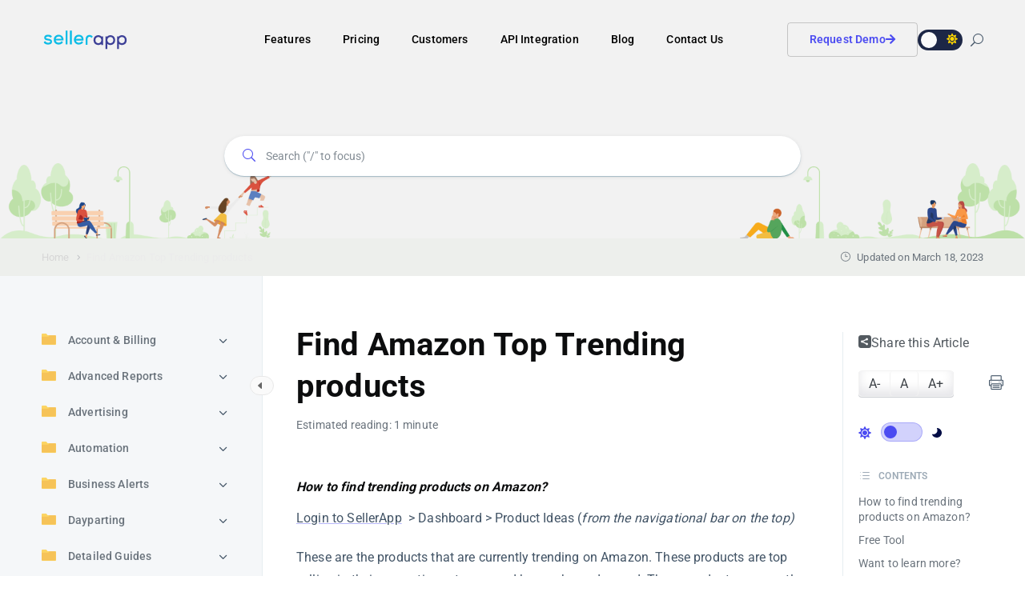

--- FILE ---
content_type: text/html; charset=UTF-8
request_url: https://www.sellerapp.com/help/article/trending-products/
body_size: 28694
content:
<!DOCTYPE html><html lang="en-US" prefix="og: https://ogp.me/ns#"><head> <!-- Theme Version --><meta name="docy-version" content="4.1.2"> <!-- Charset Meta --><meta charset="UTF-8"> <!-- For IE --><meta http-equiv="X-UA-Compatible" content="IE=edge"> <!-- For Responsive Device --><meta name="viewport" content="width=device-width, initial-scale=1.0"> <style>img:is([sizes="auto" i], [sizes^="auto," i]) { contain-intrinsic-size: 3000px 1500px }</style> <!-- Search Engine Optimization by Rank Math - https://rankmath.com/ --><title>Find Amazon Top Trending products - SellerApp Help &amp; Knowledge-base</title><link rel="preconnect" href="https://fonts.gstatic.com/" crossorigin/><link rel="preconnect" href="https://fonts.googleapis.com"/><style type="text/css">@font-face {
 font-family: 'Roboto';
 font-style: normal;
 font-weight: 300;
 font-stretch: normal;
 font-display: swap;
 src: url(https://fonts.gstatic.com/s/roboto/v48/KFOMCnqEu92Fr1ME7kSn66aGLdTylUAMQXC89YmC2DPNWuaabVmUiA8.ttf) format('truetype');
}
@font-face {
 font-family: 'Roboto';
 font-style: normal;
 font-weight: 400;
 font-stretch: normal;
 font-display: swap;
 src: url(https://fonts.gstatic.com/s/roboto/v48/KFOMCnqEu92Fr1ME7kSn66aGLdTylUAMQXC89YmC2DPNWubEbVmUiA8.ttf) format('truetype');
}
@font-face {
 font-family: 'Roboto';
 font-style: normal;
 font-weight: 500;
 font-stretch: normal;
 font-display: swap;
 src: url(https://fonts.gstatic.com/s/roboto/v48/KFOMCnqEu92Fr1ME7kSn66aGLdTylUAMQXC89YmC2DPNWub2bVmUiA8.ttf) format('truetype');
}
@font-face {
 font-family: 'Roboto';
 font-style: normal;
 font-weight: 600;
 font-stretch: normal;
 font-display: swap;
 src: url(https://fonts.gstatic.com/s/roboto/v48/KFOMCnqEu92Fr1ME7kSn66aGLdTylUAMQXC89YmC2DPNWuYaalmUiA8.ttf) format('truetype');
}
@font-face {
 font-family: 'Roboto';
 font-style: normal;
 font-weight: 700;
 font-stretch: normal;
 font-display: swap;
 src: url(https://fonts.gstatic.com/s/roboto/v48/KFOMCnqEu92Fr1ME7kSn66aGLdTylUAMQXC89YmC2DPNWuYjalmUiA8.ttf) format('truetype');
} </style><link rel="stylesheet" id="siteground-optimizer-combined-css-71670c7c7bdf20575288a181afb27c09" href="https://www.sellerapp.com/help/wp-content/uploads/siteground-optimizer-assets/siteground-optimizer-combined-css-71670c7c7bdf20575288a181afb27c09.css" media="all" /><meta name="robots" content="follow, index, max-snippet:-1, max-video-preview:-1, max-image-preview:large"/><link rel="canonical" href="https://www.sellerapp.com/help/article/trending-products/" /><meta property="og:locale" content="en_US" /><meta property="og:type" content="article" /><meta property="og:title" content="Find Amazon Top Trending products - SellerApp Help &amp; Knowledge-base" /><meta property="og:description" content="How to find trending products on Amazon? Login to SellerApp  &gt; Dashboard &gt; Product Ideas (from the navigational bar on the top) These are the products that are currently trending on Amazon. These products are top selling in their respective category and have a huge demand. These products are mostly seasonal products that have been [&hellip;]" /><meta property="og:url" content="https://www.sellerapp.com/help/article/trending-products/" /><meta property="og:site_name" content="SellerApp Knowledge Base" /><meta property="article:publisher" content="https://www.facebook.com/sellerapp/" /><meta property="og:updated_time" content="2023-03-18T16:41:37+00:00" /><meta name="twitter:card" content="summary_large_image" /><meta name="twitter:title" content="Find Amazon Top Trending products - SellerApp Help &amp; Knowledge-base" /><meta name="twitter:description" content="How to find trending products on Amazon? Login to SellerApp  &gt; Dashboard &gt; Product Ideas (from the navigational bar on the top) These are the products that are currently trending on Amazon. These products are top selling in their respective category and have a huge demand. These products are mostly seasonal products that have been [&hellip;]" /><meta name="twitter:site" content="@sellerapp_inc" /><meta name="twitter:creator" content="@sellerapp_inc" /> <!-- /Rank Math WordPress SEO plugin --><link rel='dns-prefetch' href='//fonts.googleapis.com' /><link rel='dns-prefetch' href='//cdn.jsdelivr.net' /><link rel="alternate" type="application/rss+xml" title="SellerApp Help &amp; Knowledge-base &raquo; Feed" href="https://www.sellerapp.com/help/feed/" /><link rel="alternate" type="application/rss+xml" title="SellerApp Help &amp; Knowledge-base &raquo; Comments Feed" href="https://www.sellerapp.com/help/comments/feed/" /><link rel="alternate" type="application/rss+xml" title="SellerApp Help &amp; Knowledge-base &raquo; Find Amazon Top Trending products Comments Feed" href="https://www.sellerapp.com/help/article/trending-products/feed/" /> <style id='classic-theme-styles-inline-css' type='text/css'> /*! This file is auto-generated */
.wp-block-button__link{color:#fff;background-color:#32373c;border-radius:9999px;box-shadow:none;text-decoration:none;padding:calc(.667em + 2px) calc(1.333em + 2px);font-size:1.125em}.wp-block-file__button{background:#32373c;color:#fff;text-decoration:none} </style> <style id='eazydocs-search-banner-style-inline-css' type='text/css'> .page_breadcrumb{background:#edefec;margin-top:-2px;padding:12px 0;position:relative;z-index:1}.page_breadcrumb .row{align-items:center}.page_breadcrumb .date{color:var(--black_500);float:right;font-size:13px}.page_breadcrumb .date i{padding-right:5px}.ezd_search_banner{background-color:#fafafa;background-position:bottom;background-repeat:no-repeat;background-size:contain;margin:0!important;padding-bottom:70px;padding-top:120px}.ezd_search_banner.has_bg_dark{background-repeat:no-repeat;background-size:cover}.ezd_search_banner.has_bg_dark .ezd_search_keywords .label{color:#d6d9dc}.ezd_search_banner.has_bg_dark .ezd_search_keywords ul li a{color:#ebebeb;text-decoration:none}.ezd_search_banner.has_bg_dark.no_cs_bg{background-image:url(/help/wp-content/plugins/eazydocs/build/search-banner/../images/search-bg.1a1931f8.jpeg)}.ezd_search_banner .input-wrapper label{left:-2px;position:absolute;top:48%}.ezd_search_banner .banner_shap_img li:first-child{bottom:0;top:auto}.ezd_search_banner .banner_shap_img li:last-child{bottom:0;left:auto;right:0;top:auto}form.ezd_search_form{max-width:650px}form.ezd_search_form .form-group{margin-bottom:10px}form.ezd_search_form .form-group .input-wrapper{margin-right:0;max-width:650px}form.ezd_search_form .form-group .input-wrapper i{color:#fff}form.ezd_search_form .form-group .input-wrapper input{box-shadow:0 1px 1px rgba(11,80,115,.3),0 1px 5px rgba(60,64,67,.1);font-size:14px;font-weight:400;height:50px;line-height:50px;padding-right:30px}form.ezd_search_form .form-group .input-wrapper input:focus,form.ezd_search_form .form-group .input-wrapper input:hover{box-shadow:0 1px 2px 0 rgba(60,64,67,.3),0 2px 6px 2px rgba(60,64,67,.15)}form.ezd_search_form .form-group .input-wrapper input:focus{background:#fff;color:var(--black_800);outline:thin dotted}form.ezd_search_form .form-group .input-wrapper input:focus::-moz-placeholder{color:var(--black_500)}form.ezd_search_form .form-group .input-wrapper input:focus::placeholder{color:var(--black_500)}form.ezd_search_form .form-group .input-wrapper input:focus+label i{color:#242729}form.ezd_search_form .form-group .input-wrapper input::-moz-placeholder{color:#ebebeb;font-size:14px;font-weight:400}form.ezd_search_form .form-group .input-wrapper input::placeholder{color:#ebebeb;font-size:14px;font-weight:400}.ezd_search_keywords{text-align:center}.ezd_search_keywords .label{color:#54595d;font-weight:400}.ezd_search_keywords ul li{margin-bottom:0;margin-left:0;margin-top:0}.ezd_search_keywords ul li a{background:transparent;border-bottom:2px solid hsla(0,0%,100%,.2);border-radius:0;color:#54595d;display:inline;font-size:14px;font-weight:500;line-height:1.2;padding:0;transition:all .3s linear 0s}.ezd_search_keywords ul li:hover a{border-color:hsla(0,0%,100%,.5)}.doc_banner_text .banner_search_form{margin-top:45px;transition:all .4s}.doc_banner_text .banner_search_form,.ezd_search_form{position:relative}#ezd-search-results{background:#fff;border:none;border-radius:4px;box-shadow:0 3px 4px 0 rgba(4,73,89,.06);display:none;font-size:14px;font-weight:400;padding:0;position:absolute;transition:all .4s;width:100%;z-index:99}#ezd-search-results a{text-decoration:none}#ezd-search-results.ajax-search{display:block}#ezd-search-results:before{background:#fff;border-left:1px solid #e6eeef;border-top:1px solid #e6eeef;content:"";height:12px;left:40px;position:absolute;top:-6px;transform:rotate(45deg);width:12px}#ezd-search-results .error.title{color:#dc3545;margin-bottom:0;text-align:left}#ezd-search-results .doc-section{border-right:none;padding-left:25px}#ezd-search-results .search-result-item{border-bottom:1px solid #f5f5fa;cursor:pointer;padding:7px 15px;position:relative;transition:all .3s}#ezd-search-results .search-result-item a{display:flex}#ezd-search-results .search-result-item:last-child{border-bottom:none}#ezd-search-results .search-result-item:hover svg.block.h-auto.w-16{display:block}#ezd-search-results .search-result-item:hover{background:var(--ezd_brand_color)}#ezd-search-results .search-result-item:hover .breadcrumb-item,#ezd-search-results .search-result-item:hover a{color:#fff}#ezd-search-results .search-result-item img,#ezd-search-results .search-result-item svg.block.h-full.w-auto{margin:auto;position:absolute;top:12px}#ezd-search-results .search-result-item svg.block.h-auto.w-16{bottom:0;display:none;margin:auto;position:absolute;right:20px;top:0}.eazydocs-breadcrumb-root-title li.breadcrumb-item{background:#f5f5fa;color:#777aaf!important;padding:5px 15px!important;width:100%}#ezd-search-results .breadcrumb .breadcrumb-item{padding-left:0}ol.eazydocs-search-wrapper .breadcrumb .breadcrumb-item:first-child{display:none}#ezd-search-results .breadcrumb.eazydocs-search-wrapper{padding-left:25px}#ezd_searchInput~.spinner{background:#fff;border-width:2px;bottom:17px;display:none;height:18px;position:absolute;right:27px;width:18px;z-index:999}.has_drop #ezd_searchInput+.spinner{right:130px}.has_drop #ezd_searchInput::-webkit-search-cancel-button{position:absolute;right:130px}.ezd_search_form{margin:10px auto 0}.ezd_search_form .form-group{display:flex;flex-wrap:wrap;justify-content:center}.ezd_search_form .input-wrapper{flex:1;position:relative}.ezd_search_form .input-wrapper i{color:#b6bac3;font-size:16px;left:25px;position:absolute;top:50%;transform:translateY(-50%) rotate(-90deg)}.ezd_search_form .input-wrapper input{background:#fff;background:hsla(0,0%,100%,.2);border:0;border-radius:45px;color:hsla(0,0%,100%,.7);font-size:16px;height:60px;padding-left:52px;padding-right:155px;width:100%}.ezd_search_form .input-wrapper input:hover{background:hsla(0,0%,100%,.27)}body.ezd-search-focused .focus_overlay{opacity:1;visibility:visible}body.ezd-search-focused .banner_search_form{position:relative;z-index:999!important}body:not(.ezd-search-focused) #ezd-search-results.ajax-search{display:none}.focus_overlay{background:rgba(0,0,0,.4);height:100%;left:0;opacity:0;position:fixed;top:0;transition:all .3s linear;visibility:hidden;width:100%;z-index:99}.header_search_form_info{position:relative}.ezd_search_keywords{align-items:center;display:flex;flex-wrap:wrap;font-weight:500;justify-content:center;margin-top:10px;text-align:left}.ezd_search_keywords span{color:#fff;font-size:14px;margin-right:10px}.ezd_search_keywords ul{margin-bottom:0;margin-left:0}.ezd_search_keywords ul li{display:inline-block;margin-right:7px} </style> <style id='global-styles-inline-css' type='text/css'> :root{--wp--preset--aspect-ratio--square: 1;--wp--preset--aspect-ratio--4-3: 4/3;--wp--preset--aspect-ratio--3-4: 3/4;--wp--preset--aspect-ratio--3-2: 3/2;--wp--preset--aspect-ratio--2-3: 2/3;--wp--preset--aspect-ratio--16-9: 16/9;--wp--preset--aspect-ratio--9-16: 9/16;--wp--preset--color--black: #000000;--wp--preset--color--cyan-bluish-gray: #abb8c3;--wp--preset--color--white: #ffffff;--wp--preset--color--pale-pink: #f78da7;--wp--preset--color--vivid-red: #cf2e2e;--wp--preset--color--luminous-vivid-orange: #ff6900;--wp--preset--color--luminous-vivid-amber: #fcb900;--wp--preset--color--light-green-cyan: #7bdcb5;--wp--preset--color--vivid-green-cyan: #00d084;--wp--preset--color--pale-cyan-blue: #8ed1fc;--wp--preset--color--vivid-cyan-blue: #0693e3;--wp--preset--color--vivid-purple: #9b51e0;--wp--preset--gradient--vivid-cyan-blue-to-vivid-purple: linear-gradient(135deg,rgba(6,147,227,1) 0%,rgb(155,81,224) 100%);--wp--preset--gradient--light-green-cyan-to-vivid-green-cyan: linear-gradient(135deg,rgb(122,220,180) 0%,rgb(0,208,130) 100%);--wp--preset--gradient--luminous-vivid-amber-to-luminous-vivid-orange: linear-gradient(135deg,rgba(252,185,0,1) 0%,rgba(255,105,0,1) 100%);--wp--preset--gradient--luminous-vivid-orange-to-vivid-red: linear-gradient(135deg,rgba(255,105,0,1) 0%,rgb(207,46,46) 100%);--wp--preset--gradient--very-light-gray-to-cyan-bluish-gray: linear-gradient(135deg,rgb(238,238,238) 0%,rgb(169,184,195) 100%);--wp--preset--gradient--cool-to-warm-spectrum: linear-gradient(135deg,rgb(74,234,220) 0%,rgb(151,120,209) 20%,rgb(207,42,186) 40%,rgb(238,44,130) 60%,rgb(251,105,98) 80%,rgb(254,248,76) 100%);--wp--preset--gradient--blush-light-purple: linear-gradient(135deg,rgb(255,206,236) 0%,rgb(152,150,240) 100%);--wp--preset--gradient--blush-bordeaux: linear-gradient(135deg,rgb(254,205,165) 0%,rgb(254,45,45) 50%,rgb(107,0,62) 100%);--wp--preset--gradient--luminous-dusk: linear-gradient(135deg,rgb(255,203,112) 0%,rgb(199,81,192) 50%,rgb(65,88,208) 100%);--wp--preset--gradient--pale-ocean: linear-gradient(135deg,rgb(255,245,203) 0%,rgb(182,227,212) 50%,rgb(51,167,181) 100%);--wp--preset--gradient--electric-grass: linear-gradient(135deg,rgb(202,248,128) 0%,rgb(113,206,126) 100%);--wp--preset--gradient--midnight: linear-gradient(135deg,rgb(2,3,129) 0%,rgb(40,116,252) 100%);--wp--preset--font-size--small: 13px;--wp--preset--font-size--medium: 20px;--wp--preset--font-size--large: 36px;--wp--preset--font-size--x-large: 42px;--wp--preset--spacing--20: 0.44rem;--wp--preset--spacing--30: 0.67rem;--wp--preset--spacing--40: 1rem;--wp--preset--spacing--50: 1.5rem;--wp--preset--spacing--60: 2.25rem;--wp--preset--spacing--70: 3.38rem;--wp--preset--spacing--80: 5.06rem;--wp--preset--shadow--natural: 6px 6px 9px rgba(0, 0, 0, 0.2);--wp--preset--shadow--deep: 12px 12px 50px rgba(0, 0, 0, 0.4);--wp--preset--shadow--sharp: 6px 6px 0px rgba(0, 0, 0, 0.2);--wp--preset--shadow--outlined: 6px 6px 0px -3px rgba(255, 255, 255, 1), 6px 6px rgba(0, 0, 0, 1);--wp--preset--shadow--crisp: 6px 6px 0px rgba(0, 0, 0, 1);}:where(.is-layout-flex){gap: 0.5em;}:where(.is-layout-grid){gap: 0.5em;}body .is-layout-flex{display: flex;}.is-layout-flex{flex-wrap: wrap;align-items: center;}.is-layout-flex > :is(*, div){margin: 0;}body .is-layout-grid{display: grid;}.is-layout-grid > :is(*, div){margin: 0;}:where(.wp-block-columns.is-layout-flex){gap: 2em;}:where(.wp-block-columns.is-layout-grid){gap: 2em;}:where(.wp-block-post-template.is-layout-flex){gap: 1.25em;}:where(.wp-block-post-template.is-layout-grid){gap: 1.25em;}.has-black-color{color: var(--wp--preset--color--black) !important;}.has-cyan-bluish-gray-color{color: var(--wp--preset--color--cyan-bluish-gray) !important;}.has-white-color{color: var(--wp--preset--color--white) !important;}.has-pale-pink-color{color: var(--wp--preset--color--pale-pink) !important;}.has-vivid-red-color{color: var(--wp--preset--color--vivid-red) !important;}.has-luminous-vivid-orange-color{color: var(--wp--preset--color--luminous-vivid-orange) !important;}.has-luminous-vivid-amber-color{color: var(--wp--preset--color--luminous-vivid-amber) !important;}.has-light-green-cyan-color{color: var(--wp--preset--color--light-green-cyan) !important;}.has-vivid-green-cyan-color{color: var(--wp--preset--color--vivid-green-cyan) !important;}.has-pale-cyan-blue-color{color: var(--wp--preset--color--pale-cyan-blue) !important;}.has-vivid-cyan-blue-color{color: var(--wp--preset--color--vivid-cyan-blue) !important;}.has-vivid-purple-color{color: var(--wp--preset--color--vivid-purple) !important;}.has-black-background-color{background-color: var(--wp--preset--color--black) !important;}.has-cyan-bluish-gray-background-color{background-color: var(--wp--preset--color--cyan-bluish-gray) !important;}.has-white-background-color{background-color: var(--wp--preset--color--white) !important;}.has-pale-pink-background-color{background-color: var(--wp--preset--color--pale-pink) !important;}.has-vivid-red-background-color{background-color: var(--wp--preset--color--vivid-red) !important;}.has-luminous-vivid-orange-background-color{background-color: var(--wp--preset--color--luminous-vivid-orange) !important;}.has-luminous-vivid-amber-background-color{background-color: var(--wp--preset--color--luminous-vivid-amber) !important;}.has-light-green-cyan-background-color{background-color: var(--wp--preset--color--light-green-cyan) !important;}.has-vivid-green-cyan-background-color{background-color: var(--wp--preset--color--vivid-green-cyan) !important;}.has-pale-cyan-blue-background-color{background-color: var(--wp--preset--color--pale-cyan-blue) !important;}.has-vivid-cyan-blue-background-color{background-color: var(--wp--preset--color--vivid-cyan-blue) !important;}.has-vivid-purple-background-color{background-color: var(--wp--preset--color--vivid-purple) !important;}.has-black-border-color{border-color: var(--wp--preset--color--black) !important;}.has-cyan-bluish-gray-border-color{border-color: var(--wp--preset--color--cyan-bluish-gray) !important;}.has-white-border-color{border-color: var(--wp--preset--color--white) !important;}.has-pale-pink-border-color{border-color: var(--wp--preset--color--pale-pink) !important;}.has-vivid-red-border-color{border-color: var(--wp--preset--color--vivid-red) !important;}.has-luminous-vivid-orange-border-color{border-color: var(--wp--preset--color--luminous-vivid-orange) !important;}.has-luminous-vivid-amber-border-color{border-color: var(--wp--preset--color--luminous-vivid-amber) !important;}.has-light-green-cyan-border-color{border-color: var(--wp--preset--color--light-green-cyan) !important;}.has-vivid-green-cyan-border-color{border-color: var(--wp--preset--color--vivid-green-cyan) !important;}.has-pale-cyan-blue-border-color{border-color: var(--wp--preset--color--pale-cyan-blue) !important;}.has-vivid-cyan-blue-border-color{border-color: var(--wp--preset--color--vivid-cyan-blue) !important;}.has-vivid-purple-border-color{border-color: var(--wp--preset--color--vivid-purple) !important;}.has-vivid-cyan-blue-to-vivid-purple-gradient-background{background: var(--wp--preset--gradient--vivid-cyan-blue-to-vivid-purple) !important;}.has-light-green-cyan-to-vivid-green-cyan-gradient-background{background: var(--wp--preset--gradient--light-green-cyan-to-vivid-green-cyan) !important;}.has-luminous-vivid-amber-to-luminous-vivid-orange-gradient-background{background: var(--wp--preset--gradient--luminous-vivid-amber-to-luminous-vivid-orange) !important;}.has-luminous-vivid-orange-to-vivid-red-gradient-background{background: var(--wp--preset--gradient--luminous-vivid-orange-to-vivid-red) !important;}.has-very-light-gray-to-cyan-bluish-gray-gradient-background{background: var(--wp--preset--gradient--very-light-gray-to-cyan-bluish-gray) !important;}.has-cool-to-warm-spectrum-gradient-background{background: var(--wp--preset--gradient--cool-to-warm-spectrum) !important;}.has-blush-light-purple-gradient-background{background: var(--wp--preset--gradient--blush-light-purple) !important;}.has-blush-bordeaux-gradient-background{background: var(--wp--preset--gradient--blush-bordeaux) !important;}.has-luminous-dusk-gradient-background{background: var(--wp--preset--gradient--luminous-dusk) !important;}.has-pale-ocean-gradient-background{background: var(--wp--preset--gradient--pale-ocean) !important;}.has-electric-grass-gradient-background{background: var(--wp--preset--gradient--electric-grass) !important;}.has-midnight-gradient-background{background: var(--wp--preset--gradient--midnight) !important;}.has-small-font-size{font-size: var(--wp--preset--font-size--small) !important;}.has-medium-font-size{font-size: var(--wp--preset--font-size--medium) !important;}.has-large-font-size{font-size: var(--wp--preset--font-size--large) !important;}.has-x-large-font-size{font-size: var(--wp--preset--font-size--x-large) !important;}
:where(.wp-block-post-template.is-layout-flex){gap: 1.25em;}:where(.wp-block-post-template.is-layout-grid){gap: 1.25em;}
:where(.wp-block-columns.is-layout-flex){gap: 2em;}:where(.wp-block-columns.is-layout-grid){gap: 2em;}
:root :where(.wp-block-pullquote){font-size: 1.5em;line-height: 1.6;} </style> <style id='eazydocs-frontend-global-inline-css' type='text/css'> .doc_switch input[type=checkbox] { border: 1px solid rgba(76,76,241, 0.3); background: rgba(76,76,241, 0.25); }.categories_guide_item .doc_border_btn { border: 1px solid rgba(76,76,241, 0.2); background: rgba(76,76,241, 0.05); }#eazydocs_feedback .action_btn{ background: rgba(76,76,241, .9); }.categories_guide_item a.doc_tag_title span.badge { background: rgba(76,76,241, .1);}.documentation_item .media-body .title:hover { text-decoration-color: rgba(76,76,241, 0.25);} </style><link rel='stylesheet' id='font-awesome-5-css' href='https://cdn.jsdelivr.net/npm/@fortawesome/fontawesome-free@5.15.4/css/all.min.css?ver=6.8.3' type='text/css' media='all' /> <style id='docy-root-inline-css' type='text/css'> .blog_classic_item .b_top_post_content p {
 display: none;
}
body:not( .body_dark ) .menu .nav-link  {
 color: black !important;
}
body:not( .body_dark ) .right-nav .nav_btn{
color: var(--brand_color) !important;
}:root { --brand_color_rgb: 76,76,241; }body.body_dark { --brand_color_rgb: 106,106,255; }.categories_guide_item .doc_border_btn { background: rgba(var(--brand_color_rgb), 0.05); }.pagination .page-numbers:hover:not(.current), .woocommerce-cart .update-cart:hover:not(:disabled) { background: rgba(var(--brand_color_rgb), 0.1); }.pagination-wrapper .page-numbers:not(.current):hover, #bbpress-forums .bbp-single-user-details #bbp-user-navigation li:not(.current) a:hover, .more a:hover, .tip_doc_area .left_sidebarlist .nav-sidebar::before, .doc_tag .nav-item .nav-link:not(.active):hover { background: rgba(var(--brand_color_rgb), 0.2) !important; }.direction_step, .post_tag.post-meta-top .meta-item { background: rgba(var(--brand_color_rgb), 0.6); }.single_post_tags.post-tags a:hover{ background: rgba(var(--brand_color_rgb), 0.7); }.header_search_keyword ul li a.has-bg:hover, .fill-brand, input#wp-submit, .woocommerce form.lost_reset_password button.woocommerce-Button { background: rgba(var(--brand_color_rgb), 0.8); }.woocommerce .product-type-subscription .cart .button, .pr_details .cart_button .cart_btn { background: rgba(var(--brand_color_rgb), 0.9); }.direction_step + .direction_step:before{ color: rgba(var(--brand_color_rgb), 0.6); }.categories_guide_item .doc_border_btn:hover, .all_doc_btn:hover { box-shadow: 0 20px 30px 0 rgba(var(--brand_color_rgb), 0.24); }.categories_guide_item .doc_border_btn, .search-banner-light .header_search_keyword ul li a, .doc_tag .nav-item .nav-link { border-color: rgba(var(--brand_color_rgb), 0.2); }.pagination .page-numbers { border-color: rgba(var(--brand_color_rgb), 0.3); }.editor-content a, .forum-post-content .content a { text-decoration-color: rgba(var(--brand_color_rgb), 0.4);} </style> <style id='searchwp-live-search-inline-css' type='text/css'> .searchwp-live-search-result .searchwp-live-search-result--title a {
 font-size: 16px;
}
.searchwp-live-search-result .searchwp-live-search-result--price {
 font-size: 14px;
}
.searchwp-live-search-result .searchwp-live-search-result--add-to-cart .button {
 font-size: 14px;
} </style> <script type="text/javascript" id="jquery-core-js-extra"> /* <![CDATA[ */
var eazydocs_local_object = {"ajaxurl":"https:\/\/www.sellerapp.com\/help\/wp-admin\/admin-ajax.php","EAZYDOCS_FRONT_CSS":"https:\/\/www.sellerapp.com\/help\/wp-content\/plugins\/eazydocs\/assets\/css\/frontend","nonce":"5ef1c4de94","is_doc_ajax":""};
var DocyForum = {"ajax_url":"https:\/\/www.sellerapp.com\/help\/wp-admin\/admin-ajax.php","docy_nonce":"e2ac403e62","docy_parent":"2077","posts":"{\"page\":0,\"docs\":\"trending-products\",\"post_type\":\"docs\",\"name\":\"trending-products\",\"error\":\"\",\"m\":\"\",\"p\":0,\"post_parent\":\"\",\"subpost\":\"\",\"subpost_id\":\"\",\"attachment\":\"\",\"attachment_id\":0,\"pagename\":\"trending-products\",\"page_id\":0,\"second\":\"\",\"minute\":\"\",\"hour\":\"\",\"day\":0,\"monthnum\":0,\"year\":0,\"w\":0,\"category_name\":\"\",\"tag\":\"\",\"cat\":\"\",\"tag_id\":\"\",\"author\":\"\",\"author_name\":\"\",\"feed\":\"\",\"tb\":\"\",\"paged\":0,\"meta_key\":\"\",\"meta_value\":\"\",\"preview\":\"\",\"s\":\"\",\"sentence\":\"\",\"title\":\"\",\"fields\":\"all\",\"menu_order\":\"\",\"embed\":\"\",\"category__in\":[],\"category__not_in\":[],\"category__and\":[],\"post__in\":[],\"post__not_in\":[],\"post_name__in\":[],\"tag__in\":[],\"tag__not_in\":[],\"tag__and\":[],\"tag_slug__in\":[],\"tag_slug__and\":[],\"post_parent__in\":[],\"post_parent__not_in\":[],\"author__in\":[],\"author__not_in\":[],\"search_columns\":[],\"ignore_sticky_posts\":false,\"suppress_filters\":false,\"cache_results\":true,\"update_post_term_cache\":true,\"update_menu_item_cache\":false,\"lazy_load_term_meta\":true,\"update_post_meta_cache\":true,\"posts_per_page\":10,\"nopaging\":false,\"comments_per_page\":\"50\",\"no_found_rows\":false,\"order\":\"DESC\"}","current_page":"1","max_page":"0","first_page":"https:\/\/www.sellerapp.com\/help\/article\/trending-products\/"};
/* ]]> */ </script> <script type="text/javascript" src="https://www.sellerapp.com/help/wp-includes/js/jquery/jquery.min.js?ver=3.7.1" id="jquery-core-js"></script> <script type="text/javascript" src="https://www.sellerapp.com/help/wp-includes/js/jquery/jquery-migrate.min.js?ver=3.4.1" id="jquery-migrate-js"></script> <script type="text/javascript" src="https://www.sellerapp.com/help/wp-content/uploads/siteground-optimizer-assets/eazydocs-single.min.js?ver=2.1.2" id="eazydocs-single-js"></script> <script type="text/javascript" src="https://www.sellerapp.com/help/wp-content/uploads/siteground-optimizer-assets/eazydocs-global.min.js?ver=2.1.2" id="eazydocs-global-js"></script><link rel="https://api.w.org/" href="https://www.sellerapp.com/help/wp-json/" /><link rel="alternate" title="JSON" type="application/json" href="https://www.sellerapp.com/help/wp-json/wp/v2/docs/2077" /><link rel="EditURI" type="application/rsd+xml" title="RSD" href="https://www.sellerapp.com/help/xmlrpc.php?rsd" /><meta name="generator" content="WordPress 6.8.3" /><link rel='shortlink' href='https://www.sellerapp.com/help/?p=2077' /><link rel="alternate" title="oEmbed (JSON)" type="application/json+oembed" href="https://www.sellerapp.com/help/wp-json/oembed/1.0/embed?url=https%3A%2F%2Fwww.sellerapp.com%2Fhelp%2Farticle%2Ftrending-products%2F" /><link rel="alternate" title="oEmbed (XML)" type="text/xml+oembed" href="https://www.sellerapp.com/help/wp-json/oembed/1.0/embed?url=https%3A%2F%2Fwww.sellerapp.com%2Fhelp%2Farticle%2Ftrending-products%2F&#038;format=xml" /><meta name="generator" content="Redux 4.5.7" /><meta name="generator" content="Elementor 3.11.5; features: e_dom_optimization, e_optimized_assets_loading, e_optimized_css_loading, a11y_improvements, additional_custom_breakpoints; settings: css_print_method-external, google_font-disabled, font_display-swap"> <style type="text/css">:root{--ezd_brand_color:#4c4cf1;}#back-to-top{background-color:Array;}#back-to-top:hover{background-color:Array}:root{--brand_color:#4c4cf1;}:root{--secondary_color:#1d2746;}:root{--p_color:#425466;}:root{--brand_color_dark:#6a6aff;}.f_widget .f_title, .f_widget h2{color:#cecece;}.doc_service_list_widget ul li a{color:Array;}.footer_top .f_widget ul li a:hover, .footer_top .widget.widget_nav_menu ul li a:hover{color:Array;}.doc_footer_top, .simple_footer{background-color:#282828;}.doc_footer_bottom{background-color:#0a0a0a;}:root{--blog_content_padding-right:10%;--blog_content_padding-left:10%;}</style><link rel="icon" href="https://www.sellerapp.com/help/wp-content/uploads/2017/12/fav.png" sizes="32x32" /><link rel="icon" href="https://www.sellerapp.com/help/wp-content/uploads/2017/12/fav.png" sizes="192x192" /><link rel="apple-touch-icon" href="https://www.sellerapp.com/help/wp-content/uploads/2017/12/fav.png" /><meta name="msapplication-TileImage" content="https://www.sellerapp.com/help/wp-content/uploads/2017/12/fav.png" /></head><body class="wp-singular docs-template-default single single-docs postid-2077 wp-embed-responsive wp-theme-docy ezd-body-docs  doc boxed light elementor-default elementor-kit-7194" ><div class="body_wrapper sticky_menu"><div class="click_capture"></div><header class="header"><nav     class="navbar navbar-expand-lg menu_one sticky-nav display_none  dark_menu" id="stickyTwo"><div class="container "> <a class="navbar-brand header_logo" href="https://www.sellerapp.com/help/"> <img class="first_logo sticky_logo" src="https://www.sellerapp.com/help/wp-content/uploads/2023/03/sellerapp-logo.png" alt="SellerApp Help &amp; Knowledge-base" > <img class="white_logo" src="https://www.sellerapp.com/help/wp-content/uploads/2023/03/sellerapp-logo.png" alt="SellerApp Help &amp; Knowledge-base" > </a> <button class="navbar-toggler collapsed" type="button" data-bs-toggle="collapse" data-target="#navbarSupportedContent" aria-controls="navbarSupportedContent"
 aria-expanded="false" aria-label="Toggle navigation"> <span class="menu_toggle"> <span class="hamburger"> <span></span> <span></span> <span></span> </span> <span class="hamburger-cross"> <span></span> <span></span> </span> </span> </button><div class="collapse navbar-collapse " id="navbarSupportedContent"><form action="https://www.sellerapp.com/help/" class="search-input toggle" method="get"> <input type="search" placeholder="Search..." name="s" value=""> <button type="submit" class="search-icon"> <i class="icon_search"></i> </button></form><ul id="menu-menu" class="navbar-nav menu ml-auto "><li itemscope="itemscope"  id="menu-item-7998" class="menu-item menu-item-type-custom menu-item-object-custom menu-item-has-children  menu-item-7998 dropdown submenu nav-item first-nav-item"><a title="Features" class="dropdown-toggle nav-link" data-bs-toggle="dropdown" role="button" aria-haspopup="true" aria-expanded="false" href="#">Features</a><i class="arrow_carrot-down_alt2 mobile_dropdown_icon"></i><ul role="menu" class=" dropdown-menu menu-depth-2nd" ><li itemscope="itemscope"  id="menu-item-8001" class="menu-item menu-item-type-custom menu-item-object-custom  menu-item-8001 nav-item"><a title="Keyword Research" class="nav-link" href="https://www.sellerapp.com/keyword-research.html">Keyword Research</a></li><li itemscope="itemscope"  id="menu-item-7999" class="menu-item menu-item-type-custom menu-item-object-custom  menu-item-7999 nav-item"><a title="Amazon PPC Tool" class="nav-link" href="https://www.sellerapp.com/amazon-ppc-analyzer.html">Amazon PPC Tool</a></li><li itemscope="itemscope"  id="menu-item-8002" class="menu-item menu-item-type-custom menu-item-object-custom  menu-item-8002 nav-item"><a title="Product Ideas" class="nav-link" href="https://www.sellerapp.com/amazon-product-ideas.html">Product Ideas</a></li><li itemscope="itemscope"  id="menu-item-8000" class="menu-item menu-item-type-custom menu-item-object-custom  menu-item-8000 nav-item"><a title="Product Research" class="nav-link" href="https://www.sellerapp.com/product-research.html">Product Research</a></li><li itemscope="itemscope"  id="menu-item-8003" class="menu-item menu-item-type-custom menu-item-object-custom  menu-item-8003 nav-item"><a title="Listing Quality" class="nav-link" href="https://www.sellerapp.com/amazon-listing-quality.html">Listing Quality</a></li><li itemscope="itemscope"  id="menu-item-8004" class="menu-item menu-item-type-custom menu-item-object-custom  menu-item-8004 nav-item"><a title="Profit Dashboard" class="nav-link" href="https://www.sellerapp.com/profit-dashboard.html">Profit Dashboard</a></li></ul></li><li itemscope="itemscope"  id="menu-item-8005" class="menu-item menu-item-type-custom menu-item-object-custom  menu-item-8005 nav-item first-nav-item"><a title="Pricing" class="nav-link" href="https://www.sellerapp.com/pricing.html?pricing=amazonSeller">Pricing</a></li><li itemscope="itemscope"  id="menu-item-8007" class="menu-item menu-item-type-custom menu-item-object-custom  menu-item-8007 nav-item first-nav-item"><a title="Customers" class="nav-link" href="https://www.sellerapp.com/case-studies.html">Customers</a></li><li itemscope="itemscope"  id="menu-item-8006" class="menu-item menu-item-type-custom menu-item-object-custom  menu-item-8006 nav-item first-nav-item"><a title="API Integration" class="nav-link" href="https://www.sellerapp.com/amazon-seller-api.html">API Integration</a></li><li itemscope="itemscope"  id="menu-item-4388" class="menu-item menu-item-type-custom menu-item-object-custom  menu-item-4388 nav-item first-nav-item"><a title="Blog" target="_blank" class="nav-link" href="https://www.sellerapp.com/blog/">Blog</a></li><li itemscope="itemscope"  id="menu-item-4389" class="menu-item menu-item-type-custom menu-item-object-custom  menu-item-4389 nav-item first-nav-item"><a title="Contact Us" class="nav-link" href="https://www.sellerapp.com/contact.html">Contact Us</a></li></ul><div class="right-nav two-button"> <a class="nav_btn tp_btn" href="https://www.sellerapp.com/schedule-demo.html?referrer=helpheader" target="_self"> Request Demo<i class="fas fa-arrow-right"></i> </a><div class="px-2 darkmode-btn" title="Toggle dark mode"> <label for="something" class="tab-btn tab-btns dm-moon-icon"> <i class="fas fa-moon"></i> </label> <label for="something" class="tab-btn dm-sun-icon"> <i class="fas fa-sun"></i> </label> <label id="ball" class="ball" for="something"></label> <input type="checkbox" name="something" id="something" class="dark_mode_switcher something"></div><div class="search-icon"> <i class="close-outline icon_close"></i> <i class="search-outline icon_search"></i></div></div></div></div></nav></header><div class="mobile_main_menu  dark_menu" id="mobile-stickyTwo"><div class="container"><div class="mobile_menu_left"> <button type="button" class="navbar-toggler mobile_menu_btn"> <span class="menu_toggle "> <span class="hamburger"> <span></span> <span></span> <span></span> </span> </span> </button> <a class="navbar-brand header_logo" href="https://www.sellerapp.com/help/"> <img class="first_logo sticky_logo" src="https://www.sellerapp.com/help/wp-content/uploads/2023/03/sellerapp-logo.png" alt="SellerApp Help &amp; Knowledge-base" > <img class="white_logo" src="https://www.sellerapp.com/help/wp-content/uploads/2023/03/sellerapp-logo.png" alt="SellerApp Help &amp; Knowledge-base" > </a></div><div class="mobile_menu_right"><div class="right-nav two-button"> <a class="nav_btn tp_btn" href="https://www.sellerapp.com/schedule-demo.html?referrer=helpheader" target="_self"> Request Demo<i class="fas fa-arrow-right"></i> </a><div class="px-2 darkmode-btn" title="Toggle dark mode"> <label for="something" class="tab-btn tab-btns dm-moon-icon"> <i class="fas fa-moon"></i> </label> <label for="something" class="tab-btn dm-sun-icon"> <i class="fas fa-sun"></i> </label> <label id="ball" class="ball" for="something"></label> <input type="checkbox" name="something" id="something" class="dark_mode_switcher something"></div><div class="search-icon"> <i class="close-outline icon_close"></i> <i class="search-outline icon_search"></i></div></div></div></div></div><div class="side_menu dark_menu"><div class="mobile_menu_header"><div class="close_nav"> <i class="icon_close"></i></div><div class="mobile_logo"><div class="px-2 darkmode-btn" title="Toggle dark mode"> <label for="something" class="tab-btn tab-btns dm-moon-icon"> <i class="fas fa-moon"></i> </label> <label for="something" class="tab-btn dm-sun-icon"> <i class="fas fa-sun"></i> </label> <label id="ball" class="ball" for="something"></label> <input type="checkbox" name="something" id="something" class="dark_mode_switcher something"></div></div></div><div class="mobile_nav_wrapper"><nav class="mobile_nav_bottom"><ul id="menu-menu-1" class="navbar-nav menu ml-auto"><li itemscope="itemscope"  class="menu-item menu-item-type-custom menu-item-object-custom menu-item-has-children menu-item-7998 dropdown submenu nav-item"><div class="nav-link-wrap"> <a title="Features" class="nav-link" href="#">Features</a><i class="arrow_carrot-down_alt2 mobile_dropdown_icon"></i></div><ul class=" dropdown-menu" ><li itemscope="itemscope"  class="menu-item menu-item-type-custom menu-item-object-custom menu-item-8001 nav-item"><div class="nav-link-wrap"> <a title="Keyword Research" class="nav-link" href="https://www.sellerapp.com/keyword-research.html">Keyword Research</a></li><li itemscope="itemscope"  class="menu-item menu-item-type-custom menu-item-object-custom menu-item-7999 nav-item"><div class="nav-link-wrap"> <a title="Amazon PPC Tool" class="nav-link" href="https://www.sellerapp.com/amazon-ppc-analyzer.html">Amazon PPC Tool</a></li><li itemscope="itemscope"  class="menu-item menu-item-type-custom menu-item-object-custom menu-item-8002 nav-item"><div class="nav-link-wrap"> <a title="Product Ideas" class="nav-link" href="https://www.sellerapp.com/amazon-product-ideas.html">Product Ideas</a></li><li itemscope="itemscope"  class="menu-item menu-item-type-custom menu-item-object-custom menu-item-8000 nav-item"><div class="nav-link-wrap"> <a title="Product Research" class="nav-link" href="https://www.sellerapp.com/product-research.html">Product Research</a></li><li itemscope="itemscope"  class="menu-item menu-item-type-custom menu-item-object-custom menu-item-8003 nav-item"><div class="nav-link-wrap"> <a title="Listing Quality" class="nav-link" href="https://www.sellerapp.com/amazon-listing-quality.html">Listing Quality</a></li><li itemscope="itemscope"  class="menu-item menu-item-type-custom menu-item-object-custom menu-item-8004 nav-item"><div class="nav-link-wrap"> <a title="Profit Dashboard" class="nav-link" href="https://www.sellerapp.com/profit-dashboard.html">Profit Dashboard</a></li></ul></li><li itemscope="itemscope"  class="menu-item menu-item-type-custom menu-item-object-custom menu-item-8005 nav-item"><div class="nav-link-wrap"> <a title="Pricing" class="nav-link" href="https://www.sellerapp.com/pricing.html?pricing=amazonSeller">Pricing</a></li><li itemscope="itemscope"  class="menu-item menu-item-type-custom menu-item-object-custom menu-item-8007 nav-item"><div class="nav-link-wrap"> <a title="Customers" class="nav-link" href="https://www.sellerapp.com/case-studies.html">Customers</a></li><li itemscope="itemscope"  class="menu-item menu-item-type-custom menu-item-object-custom menu-item-8006 nav-item"><div class="nav-link-wrap"> <a title="API Integration" class="nav-link" href="https://www.sellerapp.com/amazon-seller-api.html">API Integration</a></li><li itemscope="itemscope"  class="menu-item menu-item-type-custom menu-item-object-custom menu-item-4388 nav-item"><div class="nav-link-wrap"> <a title="Blog" target="_blank" class="nav-link" href="https://www.sellerapp.com/blog/">Blog</a></li><li itemscope="itemscope"  class="menu-item menu-item-type-custom menu-item-object-custom menu-item-4389 nav-item"><div class="nav-link-wrap"> <a title="Contact Us" class="nav-link" href="https://www.sellerapp.com/contact.html">Contact Us</a></li></ul></nav></div></div><section class="banner-bg"><div class="doc_banner_area search-banner-light banner_creative1 sbnr-global bg-color" style='background-image: url(https://www.sellerapp.com/help/wp-content/themes/docy/assets/img/banner-bg.png);'><div class="container"><div class="doc_banner_content"><form id="ajax-search-form" action="https://www.sellerapp.com/help" class="header_search_form focused-form"><div class="header_search_form_info"><div class="form-group"><div class="input-wrapper"> <label for="searchInput"> <i class="icon_search"></i> </label> <input type="search" name="s" id="searchInput"  placeholder="Search (&quot;/&quot; to focus)" autocomplete="off" value=""> <span class="spinner"> <img src="https://www.sellerapp.com/help/wp-content/themes/docy/assets/img/icons/loading.svg" alt="loading"> </span></div></div></div><div id="docy-search-result" data-noresult="No Results Found"><div class="searchbar-tabs" id="search-tabs"></div> <!-- Move tabs out here --><div id="search-results" class="search-results-tab"><div id="search-preloader" style="display:none;"></div></div></div></form></div></div></div></section><section class="page_breadcrumb "><div class="container"><div class="row"><div class="col-lg-9 col-md-8"><nav aria-label="breadcrumb"><ol class="breadcrumb" itemscope itemtype="http://schema.org/BreadcrumbList"><li class="breadcrumb-item" itemprop="itemListElement" itemscope itemtype="http://schema.org/ListItem"> <a itemprop="item" href="https://www.sellerapp.com/help/"> <span itemprop="name">Home</span></a><meta itemprop="position" content="1" /></li><li class="breadcrumb-item active">Find Amazon Top Trending products</li></ol></nav></div><div class="col-lg-3 col-md-4"> <span class="date" title="Published on: November 18, 2017"> <i class="icon_clock_alt"></i> Updated on                        March 18, 2023 </span></div></div></div></section><p class="d-none">Docy</p><section class="doc_documentation_area " id="sticky_doc"><div class="ezd-link-copied-wrap"></div><div class="overlay_bg"></div><div class="position-relative container custom_container"><div class="row"><div class="col-xl-3 col-lg-3 doc_mobile_menu left-column sticky-lg-top"><aside class="doc_left_sidebarlist credit-text-container "><div class="open_icon" id="left"> <i class="arrow_carrot-right"></i> <i class="arrow_carrot-left"></i></div><div class="scroll"><ul class="list-unstyled nav-sidebar left-sidebar-results"><li class="nav-item has_child page_item post-2077 docs type-docs status-publish hentry doc_category-product-research doc_category-sellerapp-features no-post-thumbnail"><div class="doc-link"> <a href="javascript:void(0);" data-postid="305" class="nav-link"> <img class="closed" src="https://www.sellerapp.com/help/wp-content/plugins/eazydocs/assets/images/icon/folder-closed.png" alt="Folder icon closed"> <img class="open" src="https://www.sellerapp.com/help/wp-content/plugins/eazydocs/assets/images/icon/folder-open.png" alt="Folder open icon"> Account &amp; Billing </a> <span class="icon"><i class="arrow_carrot-down"></i></span></div><ul class="dropdown_nav" style="display: none;"><li class="nav-item no_icon page_item depth2 post-8404 docs type-docs status-publish hentry doc_category-account-billing no-post-thumbnail"> <a href="https://www.sellerapp.com/help/article/everything-you-need-to-know-about-managing-multiple-amazon-accounts/" data-postid="8404">Everything You Need to Know About Managing Multiple Amazon Accounts</a></li><li class="nav-item no_icon page_item depth2 post-6385 docs type-docs status-publish hentry doc_category-account-billing no-post-thumbnail"> <a href="https://www.sellerapp.com/help/article/sellerapp-pricing-plans/" data-postid="6385">SellerApp Pricing and Plans</a></li><li class="nav-item no_icon page_item depth2 post-6600 docs type-docs status-publish hentry doc_category-account-billing no-post-thumbnail"> <a href="https://www.sellerapp.com/help/article/disconnect-your-api-access/" data-postid="6600">Disconnect your API Access</a></li><li class="nav-item no_icon page_item depth2 post-4344 docs type-docs status-publish hentry doc_category-account-billing no-post-thumbnail"> <a href="https://www.sellerapp.com/help/article/sellerapp-credit-card-change/" data-postid="4344">How to Change Credit Card Details on SellerApp Dashboard?</a></li><li class="nav-item no_icon page_item depth2 post-3247 docs type-docs status-publish hentry doc_category-account-billing no-post-thumbnail"> <a href="https://www.sellerapp.com/help/article/team-management/" data-postid="3247">How to Manage Your Team in SellerApp Dashboard</a></li><li class="nav-item no_icon page_item depth2 post-3099 docs type-docs status-publish hentry doc_category-account-billing no-post-thumbnail"> <a href="https://www.sellerapp.com/help/article/plan-cancellation/" data-postid="3099">Managing your SellerApp Subscription</a></li><li class="nav-item no_icon page_item depth2 post-2243 docs type-docs status-publish hentry doc_category-account-billing no-post-thumbnail"> <a href="https://www.sellerapp.com/help/article/business-plan/" data-postid="2243">SellerApp Business Plan</a></li><li class="nav-item no_icon page_item depth2 post-2230 docs type-docs status-publish hentry doc_category-account-billing no-post-thumbnail"> <a href="https://www.sellerapp.com/help/article/pro-plan/" data-postid="2230">SellerApp Pro Plan</a></li><li class="nav-item no_icon page_item depth2 post-2223 docs type-docs status-publish hentry doc_category-account-billing no-post-thumbnail"> <a href="https://www.sellerapp.com/help/article/essential-plan/" data-postid="2223">SellerApp Essential Plan</a></li><li class="nav-item no_icon page_item depth2 post-2214 docs type-docs status-publish hentry doc_category-account-billing no-post-thumbnail"> <a href="https://www.sellerapp.com/help/article/reset-password/" data-postid="2214">Amazon Seller &#8211; SellerApp Reset Password</a></li><li class="nav-item no_icon page_item depth2 post-1978 docs type-docs status-publish hentry doc_category-account-billing no-post-thumbnail"> <a href="https://www.sellerapp.com/help/article/sellerapp-price-and-plans/" data-postid="1978">SellerApp Pricing and Plans</a></li><li class="nav-item no_icon page_item depth2 post-1910 docs type-docs status-publish hentry doc_category-account-billing no-post-thumbnail"> <a href="https://www.sellerapp.com/help/article/billing/" data-postid="1910">SellerApp Overview</a></li></ul></li><li class="nav-item has_child page_item post-2077 docs type-docs status-publish hentry doc_category-product-research doc_category-sellerapp-features no-post-thumbnail"><div class="doc-link"> <a href="javascript:void(0);" data-postid="329" class="nav-link"> <img class="closed" src="https://www.sellerapp.com/help/wp-content/plugins/eazydocs/assets/images/icon/folder-closed.png" alt="Folder icon closed"> <img class="open" src="https://www.sellerapp.com/help/wp-content/plugins/eazydocs/assets/images/icon/folder-open.png" alt="Folder open icon"> Advanced Reports </a> <span class="icon"><i class="arrow_carrot-down"></i></span></div><ul class="dropdown_nav" style="display: none;"><li class="nav-item no_icon page_item depth2 post-8679 docs type-docs status-publish hentry doc_category-advanced-reports no-post-thumbnail"> <a href="https://www.sellerapp.com/help/article/how-to-generate-custom-advertising-reports-widgets/" data-postid="8679">How to Generate and Customize Advertising Reports for Stakeholders Using Widgets</a></li></ul></li><li class="nav-item has_child page_item post-2077 docs type-docs status-publish hentry doc_category-product-research doc_category-sellerapp-features no-post-thumbnail"><div class="doc-link"> <a href="javascript:void(0);" data-postid="300" class="nav-link"> <img class="closed" src="https://www.sellerapp.com/help/wp-content/plugins/eazydocs/assets/images/icon/folder-closed.png" alt="Folder icon closed"> <img class="open" src="https://www.sellerapp.com/help/wp-content/plugins/eazydocs/assets/images/icon/folder-open.png" alt="Folder open icon"> Advertising </a> <span class="icon"><i class="arrow_carrot-down"></i></span></div><ul class="dropdown_nav" style="display: none;"><li class="nav-item no_icon page_item depth2 post-8806 docs type-docs status-publish hentry doc_category-advertising no-post-thumbnail"> <a href="https://www.sellerapp.com/help/article/placement-multiplier-automation-strategies-sellerapp/" data-postid="8806">4 Strategic Ways to Use Placement Multiplier Automation in SellerApp</a></li><li class="nav-item no_icon page_item depth2 post-8801 docs type-docs status-publish hentry doc_category-advertising no-post-thumbnail"> <a href="https://www.sellerapp.com/help/article/manual-changes-in-amazon-campaigns-during-automation/" data-postid="8801">What Happens If You Manually Change Campaign Settings on Seller Central or SellerApp While Automation Is Active?</a></li><li class="nav-item no_icon page_item depth2 post-8775 docs type-docs status-publish hentry doc_category-advertising no-post-thumbnail"> <a href="https://www.sellerapp.com/help/article/difference-between-sellerapp-and-amazon-cpc/" data-postid="8775">Why SellerApp’s CPC Estimates May Differ from Amazon’s Reported CPC</a></li><li class="nav-item no_icon page_item depth2 post-8761 docs type-docs status-publish hentry doc_category-advertising no-post-thumbnail"> <a href="https://www.sellerapp.com/help/article/manual-vs-automated-keyword-optimization/" data-postid="8761">Manual vs Automated Keyword Optimization: Which Strategy Actually Moves the Needle?</a></li><li class="nav-item no_icon page_item depth2 post-8734 docs type-docs status-publish hentry doc_category-advertising no-post-thumbnail"> <a href="https://www.sellerapp.com/help/article/how-percentage-points-affect-bid-rules-in-amazon-ads/" data-postid="8734">What Is a Percentage Point Change and Why Does It Matter in Placement-Level Bid Automation?</a></li><li class="nav-item no_icon page_item depth2 post-8730 docs type-docs status-publish hentry doc_category-advertising no-post-thumbnail"> <a href="https://www.sellerapp.com/help/article/change-bid-up-to-cpc-amazon-rules-explained/" data-postid="8730">What Does “Change Bid Up to CPC” Actually Mean in Amazon Ad Rules?</a></li><li class="nav-item no_icon page_item depth2 post-8726 docs type-docs status-publish hentry doc_category-advanced-rule-based-automation doc_category-advertising no-post-thumbnail"> <a href="https://www.sellerapp.com/help/article/cpc-bid-ratio-explained-benefits/" data-postid="8726">What is CPC/Bid Ratios and How does it Help?</a></li><li class="nav-item no_icon page_item depth2 post-8724 docs type-docs status-publish hentry doc_category-advertising no-post-thumbnail"> <a href="https://www.sellerapp.com/help/article/optimize-amazon-ads-by-sellerapp-daypartying-bid-scheduler/" data-postid="8724">How SellerApp’s Dayparting Bid Scheduler Helps You Optimize Amazon Ads by the Hour</a></li><li class="nav-item no_icon page_item depth2 post-8719 docs type-docs status-publish hentry doc_category-advertising no-post-thumbnail"> <a href="https://www.sellerapp.com/help/article/amazon-bidding-algorithm-faqs/" data-postid="8719">Amazon Bidding Algorithm FAQs: Everything You Need to Know</a></li><li class="nav-item no_icon page_item depth2 post-8714 docs type-docs status-publish hentry doc_category-advanced-rule-based-automation doc_category-advertising no-post-thumbnail"> <a href="https://www.sellerapp.com/help/article/bid-change-rule-impact-on-amazon-search-terms/" data-postid="8714">How the Bid Change Rule Impacts Search Terms in Amazon Campaigns</a></li><li class="nav-item no_icon page_item depth2 post-8674 docs type-docs status-publish hentry doc_category-advertising no-post-thumbnail"> <a href="https://www.sellerapp.com/help/article/advanced-bid-dayparting-on-sellerapp-using-bid-multiplier/" data-postid="8674">How to Create an Advanced Bid-level Dayparting on SellerApp Using Bid Multiplier</a></li><li class="nav-item no_icon page_item depth2 post-8640 docs type-docs status-publish hentry doc_category-advertising no-post-thumbnail"> <a href="https://www.sellerapp.com/help/article/amazon-ads-visualization-marketing-stream-heatmap/" data-postid="8640">Visualize and Optimize Your Amazon Ads with SellerApp’s Marketing Stream Data Heatmap</a></li><li class="nav-item no_icon page_item depth2 post-8632 docs type-docs status-publish hentry doc_category-advertising no-post-thumbnail"> <a href="https://www.sellerapp.com/help/article/understanding-second-price-auction-and-how-it-impacts-bidding/" data-postid="8632">What Is a Second-Price Auction and How Does It Work?</a></li><li class="nav-item no_icon page_item depth2 post-8623 docs type-docs status-publish hentry doc_category-advertising no-post-thumbnail"> <a href="https://www.sellerapp.com/help/article/improve-ad-performance-with-smart-keyword-and-targeting-recommendations/" data-postid="8623">Improve Ad Performance with Smarter Keyword and Targeting Recommendations</a></li><li class="nav-item no_icon page_item depth2 post-8621 docs type-docs status-publish hentry doc_category-advertising no-post-thumbnail"> <a href="https://www.sellerapp.com/help/article/amazon-sponsored-products-strategies-with-sellerapp-smart-campaigns/" data-postid="8621">Mastering Amazon Sponsored Products Campaigns: Strategies and SellerApp Smart Campaigns</a></li><li class="nav-item no_icon page_item depth2 post-8582 docs type-docs status-publish hentry doc_category-advertising no-post-thumbnail"> <a href="https://www.sellerapp.com/help/article/how-sellerapp-helps-in-choosing-amazon-auto-vs-manual-ppc-campaigns/" data-postid="8582">Auto vs. Manual Amazon PPC Campaigns: How SellerApp Helps You Choose and Optimize Both</a></li><li class="nav-item no_icon page_item depth2 post-8578 docs type-docs status-publish hentry doc_category-advertising no-post-thumbnail"> <a href="https://www.sellerapp.com/help/article/how-to-track-automation-actions/" data-postid="8578">How Do I Know What Actions Are Taken by Automation in SellerApp Ads?</a></li><li class="nav-item no_icon page_item depth2 post-8571 docs type-docs status-publish hentry doc_category-advertising no-post-thumbnail"> <a href="https://www.sellerapp.com/help/article/sponsored-products-campaign-advanced-strategies/" data-postid="8571">Advanced Strategies to Improve Your Sponsored Products Campaigns</a></li><li class="nav-item no_icon page_item depth2 post-8543 docs type-docs status-publish hentry doc_category-advertising no-post-thumbnail"> <a href="https://www.sellerapp.com/help/article/how-to-use-sellerapp-negative-keyword-tool/" data-postid="8543">Stop Bleeding Budget: How to Use SellerApp’s Negative Keyword Tool Effectively</a></li><li class="nav-item no_icon page_item depth2 post-8523 docs type-docs status-publish hentry doc_category-advertising no-post-thumbnail"> <a href="https://www.sellerapp.com/help/article/sellerapp-keyword-targets-tool-to-optimize-your-campaigns/" data-postid="8523">How to Use SellerApp’s Keyword Targets Tool to Optimize Your Campaigns</a></li><li class="nav-item no_icon page_item depth2 post-8505 docs type-docs status-publish hentry doc_category-advertising no-post-thumbnail"> <a href="https://www.sellerapp.com/help/article/product-attribute-targeting/" data-postid="8505">Target by ASIN, Brand, or Category: Using PAT in Sponsored Product Ads</a></li><li class="nav-item no_icon page_item depth2 post-8491 docs type-docs status-publish hentry doc_category-advertising no-post-thumbnail"> <a href="https://www.sellerapp.com/help/article/target-acos/" data-postid="8491">What is Target ACoS?</a></li><li class="nav-item no_icon page_item depth2 post-8483 docs type-docs status-publish hentry doc_category-advertising no-post-thumbnail"> <a href="https://www.sellerapp.com/help/article/asin-harvester/" data-postid="8483">How SellerApp’s ASIN Harvester Helps You Identify ASIN Search Terms from Auto Campaigns</a></li><li class="nav-item no_icon page_item depth2 post-8451 docs type-docs status-publish hentry doc_category-advertising no-post-thumbnail"> <a href="https://www.sellerapp.com/help/article/amazon-placement-multipliers-101/" data-postid="8451">Amazon Placement Multipliers 101</a></li><li class="nav-item no_icon page_item depth2 post-2849 docs type-docs status-publish hentry doc_category-advertising doc_category-overview doc_category-sellerapp-features no-post-thumbnail"> <a href="https://www.sellerapp.com/help/article/amazon-ppc-analyzer/" data-postid="2849">A Comprehensive Guide to SellerApp’s Advertising Overview</a></li><li class="nav-item no_icon page_item depth2 post-8319 docs type-docs status-publish hentry doc_category-advertising doc_category-ai-automation no-post-thumbnail"> <a href="https://www.sellerapp.com/help/article/smart-automation/" data-postid="8319">How to Enable AI Automation with SellerApp: A Detailed Guide</a></li><li class="nav-item no_icon page_item depth2 post-6653 docs type-docs status-publish hentry doc_category-advertising no-post-thumbnail"> <a href="https://www.sellerapp.com/help/article/connect-amazon-advertising/" data-postid="6653">Benefits of connecting your Amazon Advertising account with SellerApp</a></li><li class="nav-item no_icon page_item depth2 post-6637 docs type-docs status-publish hentry doc_category-advertising no-post-thumbnail"> <a href="https://www.sellerapp.com/help/article/how-to-connect-amazon-advertising/" data-postid="6637">How to Connect Amazon Seller Central to SellerApp Advertising</a></li><li class="nav-item no_icon page_item depth2 post-6253 docs type-docs status-publish hentry doc_category-advertising doc_category-overview doc_category-sellerapp-features no-post-thumbnail"> <a href="https://www.sellerapp.com/help/article/manage-advertising-profiles-marketplaces-sellerapp/" data-postid="6253">Managing Advertising Profiles and Marketplace Selection | SellerApp</a></li><li class="nav-item no_icon page_item depth2 post-6224 docs type-docs status-publish hentry doc_category-advertising doc_category-sellerapp-features no-post-thumbnail"> <a href="https://www.sellerapp.com/help/article/bulk-actions-to-manage-amazon-ad-campaigns/" data-postid="6224">How to use Bulk actions to manage your Amazon ad campaigns</a></li><li class="nav-item no_icon page_item depth2 post-6177 docs type-docs status-publish hentry doc_category-advertising doc_category-sellerapp-features no-post-thumbnail"> <a href="https://www.sellerapp.com/help/article/how-to-use-sellerapps-product-analysis-feature/" data-postid="6177">How to use SellerApp’s Product Analysis feature</a></li><li class="nav-item no_icon page_item depth2 post-5919 docs type-docs status-publish hentry doc_category-advertising doc_category-sellerapp-features no-post-thumbnail"> <a href="https://www.sellerapp.com/help/article/how-to-leverage-roas/" data-postid="5919">Benchmark your campaigns using ROAS</a></li><li class="nav-item no_icon page_item depth2 post-5882 docs type-docs status-publish hentry doc_category-advertising doc_category-sellerapp-features no-post-thumbnail"> <a href="https://www.sellerapp.com/help/article/analyze-net-profit-breakdown-chart/" data-postid="5882">How to analyze the Net Profit Breakdown chart</a></li><li class="nav-item no_icon page_item depth2 post-5620 docs type-docs status-publish hentry doc_category-advertising doc_category-sellerapp-features no-post-thumbnail"> <a href="https://www.sellerapp.com/help/article/optimize-amazon-ppc-campaigns-sellerapps-automation-edition/" data-postid="5620">Optimize Amazon PPC campaigns: SellerApp&#8217;s Automation Edition</a></li><li class="nav-item no_icon page_item depth2 post-5616 docs type-docs status-publish hentry doc_category-advertising no-post-thumbnail"> <a href="https://www.sellerapp.com/help/article/sellerapp-automation-rules-overview/" data-postid="5616">SellerApp Automation Rules &#8211; Overview</a></li><li class="nav-item no_icon page_item depth2 post-5608 docs type-docs status-publish hentry doc_category-advertising doc_category-sellerapp-features no-post-thumbnail"> <a href="https://www.sellerapp.com/help/article/amazon-ppc-automation-commonly-asked-questions-sellerapp/" data-postid="5608">Amazon PPC Automation &#8211; Frequently Asked Questions | SellerApp</a></li><li class="nav-item no_icon page_item depth2 post-3881 docs type-docs status-publish has-post-thumbnail hentry doc_category-advertising doc_category-sellerapp-features"> <a href="https://www.sellerapp.com/help/article/30-day-amazon-ppc-optimization-strategy/" data-postid="3881">15-day Amazon PPC Optimization Strategy</a></li><li class="nav-item no_icon page_item depth2 post-3876 docs type-docs status-publish hentry doc_category-advertising doc_category-sellerapp-features no-post-thumbnail"> <a href="https://www.sellerapp.com/help/article/ppc-strategy/" data-postid="3876">Amazon PPC Strategy &#8211; Setting up the right goals</a></li><li class="nav-item no_icon page_item depth2 post-3852 docs type-docs status-publish hentry doc_category-advertising doc_category-detailed-guides no-post-thumbnail"> <a href="https://www.sellerapp.com/help/article/asins-amazon-search-term-report/" data-postid="3852">Gaining knowledge from ASINs in Amazon Search Term Report</a></li><li class="nav-item no_icon page_item depth2 post-3846 docs type-docs status-publish hentry doc_category-advertising doc_category-keyword-research doc_category-sellerapp-features no-post-thumbnail"> <a href="https://www.sellerapp.com/help/article/amazon-targeted-advertising/" data-postid="3846">Improving Amazon Targeted Advertising</a></li><li class="nav-item no_icon page_item depth2 post-3759 docs type-docs status-publish hentry doc_category-advertising doc_category-detailed-guides doc_category-overview doc_category-sellerapp-features no-post-thumbnail"> <a href="https://www.sellerapp.com/help/article/understanding-amazon-ppc/" data-postid="3759">Getting Started with Amazon PPC- Must know</a></li><li class="nav-item no_icon page_item depth2 post-3451 docs type-docs status-publish hentry doc_category-advertising doc_category-sellerapp-features no-post-thumbnail"> <a href="https://www.sellerapp.com/help/article/amazon-ppc-keyword-campaign-summary/" data-postid="3451">Amazon PPC Keyword &#038; Campaign Summary</a></li><li class="nav-item no_icon page_item depth2 post-3449 docs type-docs status-publish hentry doc_category-advertising doc_category-keyword-research doc_category-sellerapp-features no-post-thumbnail"> <a href="https://www.sellerapp.com/help/article/amazon-ppc-top-keywords/" data-postid="3449">Find and leverage keywords for Amazon sponsored ads</a></li><li class="nav-item no_icon page_item depth2 post-3447 docs type-docs status-publish hentry doc_category-advertising doc_category-sellerapp-features no-post-thumbnail"> <a href="https://www.sellerapp.com/help/article/amazon-ppc-campaign-spends/" data-postid="3447">Amazon PPC Campaign Spends</a></li><li class="nav-item no_icon page_item depth2 post-3445 docs type-docs status-publish hentry doc_category-advertising doc_category-sellerapp-features no-post-thumbnail"> <a href="https://www.sellerapp.com/help/article/amazon-ppc-campaign-performance/" data-postid="3445">Amazon PPC Campaign Performance</a></li><li class="nav-item no_icon page_item depth2 post-3443 docs type-docs status-publish hentry doc_category-advertising doc_category-sellerapp-features no-post-thumbnail"> <a href="https://www.sellerapp.com/help/article/amazon-ppc-trends/" data-postid="3443">Amazon PPC Trends</a></li><li class="nav-item no_icon page_item depth2 post-3438 docs type-docs status-publish hentry doc_category-advertising doc_category-sellerapp-features no-post-thumbnail"> <a href="https://www.sellerapp.com/help/article/amazon-ppc-campaign-manager-summary/" data-postid="3438">Amazon PPC Campaign Manager Summary</a></li><li class="nav-item no_icon page_item depth2 post-3416 docs type-docs status-publish hentry doc_category-advertising doc_category-sellerapp-features no-post-thumbnail"> <a href="https://www.sellerapp.com/help/article/amazon-ppc-campaign-manager/" data-postid="3416">SellerApp Campaign Manager &#8211; Advertising Feature</a></li><li class="nav-item no_icon page_item depth2 post-3390 docs type-docs status-publish hentry doc_category-advertising doc_category-keyword-research doc_category-sellerapp-features no-post-thumbnail"> <a href="https://www.sellerapp.com/help/article/amazon-ppc-keyword-analysis/" data-postid="3390">How to do Keyword Analysis for Amazon PPC?</a></li><li class="nav-item no_icon page_item depth2 post-3315 docs type-docs status-publish hentry doc_category-advertising doc_category-sellerapp-features no-post-thumbnail"> <a href="https://www.sellerapp.com/help/article/how-to-measure-the-results-of-your-amazon-product-promotions/" data-postid="3315">How to measure the results of your Amazon Product promotions</a></li><li class="nav-item no_icon page_item depth2 post-3062 docs type-docs status-publish hentry doc_category-advertising doc_category-sellerapp-features no-post-thumbnail"> <a href="https://www.sellerapp.com/help/article/automatic-vs-manual-campaigns-amazon-ppc-optimization/" data-postid="3062">Automatic vs Manual Campaigns &#8211; Amazon PPC Optimization</a></li><li class="nav-item no_icon page_item depth2 post-2952 docs type-docs status-publish hentry doc_category-advertising doc_category-sellerapp-features no-post-thumbnail"> <a href="https://www.sellerapp.com/help/article/amazon-fba-fulfilled-by-amazon/" data-postid="2952">Choosing the Right Fulfillment Method on Amazon</a></li><li class="nav-item no_icon page_item depth2 post-2949 docs type-docs status-publish hentry doc_category-advertising doc_category-sellerapp-features no-post-thumbnail"> <a href="https://www.sellerapp.com/help/article/amazon-ppc-analyzer-summary/" data-postid="2949">A comprehensive guide to SellerApp’s advertising Overview</a></li><li class="nav-item no_icon page_item depth2 post-2944 docs type-docs status-publish hentry doc_category-advertising doc_category-sellerapp-features no-post-thumbnail"> <a href="https://www.sellerapp.com/help/article/ppc-cost-summary/" data-postid="2944">PPC cost summary</a></li><li class="nav-item no_icon page_item depth2 post-2942 docs type-docs status-publish hentry doc_category-advertising doc_category-sellerapp-features no-post-thumbnail"> <a href="https://www.sellerapp.com/help/article/make-profitable-amazon-ppc-campaigns/" data-postid="2942">How to make a profitable Amazon PPC campaigns?</a></li><li class="nav-item no_icon page_item depth2 post-2940 docs type-docs status-publish hentry doc_category-advertising doc_category-sellerapp-features no-post-thumbnail"> <a href="https://www.sellerapp.com/help/article/calculate-profitability-amazon-ppc-ads/" data-postid="2940">How to calculate the profitability of Amazon PPC ads</a></li><li class="nav-item no_icon page_item depth2 post-2938 docs type-docs status-publish hentry doc_category-advertising doc_category-sellerapp-features no-post-thumbnail"> <a href="https://www.sellerapp.com/help/article/requirement-running-amazon-ppc-ads/" data-postid="2938">Requirement for running Amazon PPC ads</a></li><li class="nav-item no_icon page_item depth2 post-2924 docs type-docs status-publish hentry doc_category-advertising doc_category-sellerapp-features no-post-thumbnail"> <a href="https://www.sellerapp.com/help/article/total-sales/" data-postid="2924">Total Sales</a></li><li class="nav-item no_icon page_item depth2 post-2922 docs type-docs status-publish hentry doc_category-advertising doc_category-sellerapp-features no-post-thumbnail"> <a href="https://www.sellerapp.com/help/article/total-adspends/" data-postid="2922">Total AdSpends</a></li><li class="nav-item no_icon page_item depth2 post-2919 docs type-docs status-publish hentry doc_category-advertising doc_category-sellerapp-features no-post-thumbnail"> <a href="https://www.sellerapp.com/help/article/negative-keywords/" data-postid="2919">Amazon PPC Negative Keywords &#8211; How to Optimize Ad Campaign?</a></li><li class="nav-item no_icon page_item depth2 post-2893 docs type-docs status-publish hentry doc_category-advertising doc_category-sellerapp-features no-post-thumbnail"> <a href="https://www.sellerapp.com/help/article/amazon-ppc-campaign-structure/" data-postid="2893">Amazon PPC Campaign Structure</a></li><li class="nav-item no_icon page_item depth2 post-2882 docs type-docs status-publish hentry doc_category-advertising doc_category-sellerapp-features no-post-thumbnail"> <a href="https://www.sellerapp.com/help/article/amazon-acos/" data-postid="2882">Amazon ACoS and its relation to PPC profits</a></li><li class="nav-item no_icon page_item depth2 post-2878 docs type-docs status-publish hentry doc_category-advertising doc_category-sellerapp-features no-post-thumbnail"> <a href="https://www.sellerapp.com/help/article/amazon-keyword-match-types/" data-postid="2878">Amazon PPC Keyword Match Types</a></li><li class="nav-item no_icon page_item depth2 post-2866 docs type-docs status-publish hentry doc_category-advertising doc_category-sellerapp-features no-post-thumbnail"> <a href="https://www.sellerapp.com/help/article/high-performing-keywords/" data-postid="2866">High Performing Keywords</a></li><li class="nav-item no_icon page_item depth2 post-2615 docs type-docs status-publish hentry doc_category-advertising no-post-thumbnail"> <a href="https://www.sellerapp.com/help/article/cpc/" data-postid="2615">Amazon CPC</a></li><li class="nav-item no_icon page_item depth2 post-2611 docs type-docs status-publish hentry doc_category-advertising doc_category-sellerapp-features no-post-thumbnail"> <a href="https://www.sellerapp.com/help/article/review-trends/" data-postid="2611">Amazon Review Trends For Sellers</a></li><li class="nav-item no_icon page_item depth2 post-2605 docs type-docs status-publish hentry doc_category-advertising doc_category-sellerapp-features no-post-thumbnail"> <a href="https://www.sellerapp.com/help/article/competitor-products/" data-postid="2605">Competitor Products</a></li><li class="nav-item no_icon page_item depth2 post-2601 docs type-docs status-publish hentry doc_category-advertising doc_category-sellerapp-features no-post-thumbnail"> <a href="https://www.sellerapp.com/help/article/no-of-sellers/" data-postid="2601">Number of  Amazon Sellers</a></li><li class="nav-item no_icon page_item depth2 post-2598 docs type-docs status-publish hentry doc_category-advertising doc_category-sellerapp-features no-post-thumbnail"> <a href="https://www.sellerapp.com/help/article/fba-fees/" data-postid="2598">Amazon FBA Fees</a></li><li class="nav-item no_icon page_item depth2 post-2073 docs type-docs status-publish hentry doc_category-advertising doc_category-sellerapp-features no-post-thumbnail"> <a href="https://www.sellerapp.com/help/article/bsr-movers/" data-postid="2073">Amazon BSR movers</a></li><li class="nav-item no_icon has_child page_item post-2077 docs type-docs status-publish hentry doc_category-product-research doc_category-sellerapp-features no-post-thumbnail"><div class="doc-link"> <a href="javascript:void(0);" data-postid="2255" class="nav-link"> Advanced Rule Based Automation </a> <span class="icon"><i class="arrow_carrot-down"></i></span></div><ul class="dropdown_nav" style="display: none;"><li class="nav-item no_icon page_item depth3 post-8728 docs type-docs status-publish hentry doc_category-advanced-rule-based-automation no-post-thumbnail"> <a href="https://www.sellerapp.com/help/article/current-vs-average-metrics-explained/" data-postid="8728">Current Metrics vs. Only Metrics (Average of the Metrics): What’s the Difference?</a></li><li class="nav-item no_icon page_item depth3 post-8726 docs type-docs status-publish hentry doc_category-advanced-rule-based-automation doc_category-advertising no-post-thumbnail"> <a href="https://www.sellerapp.com/help/article/cpc-bid-ratio-explained-benefits/" data-postid="8726">What is CPC/Bid Ratios and How does it Help?</a></li><li class="nav-item no_icon page_item depth3 post-8721 docs type-docs status-publish hentry doc_category-advanced-rule-based-automation no-post-thumbnail"> <a href="https://www.sellerapp.com/help/article/how-to-use-auto-negate-in-sellerapp/" data-postid="8721">How to Use the Auto-Negate Feature in SellerApp for Smarter Amazon PPC Management</a></li><li class="nav-item no_icon page_item depth3 post-8714 docs type-docs status-publish hentry doc_category-advanced-rule-based-automation doc_category-advertising no-post-thumbnail"> <a href="https://www.sellerapp.com/help/article/bid-change-rule-impact-on-amazon-search-terms/" data-postid="8714">How the Bid Change Rule Impacts Search Terms in Amazon Campaigns</a></li><li class="nav-item no_icon page_item depth3 post-8705 docs type-docs status-publish hentry doc_category-advanced-rule-based-automation no-post-thumbnail"> <a href="https://www.sellerapp.com/help/article/understanding-cpc-vs-current-cpc-automated-bidding-rules/" data-postid="8705">Understanding &#8220;CPC&#8221; vs &#8220;Current CPC&#8221; in Automated Bidding Rules</a></li><li class="nav-item no_icon page_item depth3 post-8671 docs type-docs status-publish hentry doc_category-advanced-rule-based-automation no-post-thumbnail"> <a href="https://www.sellerapp.com/help/article/reclaim-keywords-by-archiving-and-unmarking-negatives/" data-postid="8671">Archiving and Unmarking Negatives: A Smarter Way to Reclaim Missed Keyword Potential</a></li><li class="nav-item no_icon page_item depth3 post-8653 docs type-docs status-publish hentry doc_category-advanced-rule-based-automation no-post-thumbnail"> <a href="https://www.sellerapp.com/help/article/keyword-harvester-guide-to-discover-high-impact-search-terms/" data-postid="8653">Keyword Harvester Rule: A Step-by-Step Guide to Discovering High-Impact Search Terms</a></li><li class="nav-item no_icon page_item depth3 post-8654 docs type-docs status-publish hentry doc_category-advanced-rule-based-automation no-post-thumbnail"> <a href="https://www.sellerapp.com/help/article/variable-based-automation-rules-amazon-advertising/" data-postid="8654">What Are Variable-Based Rules in Amazon Advertising and Why Do They Matter?</a></li><li class="nav-item no_icon page_item depth3 post-8606 docs type-docs status-publish hentry doc_category-advanced-rule-based-automation no-post-thumbnail"> <a href="https://www.sellerapp.com/help/article/smart-inventory-based-ad-automation-with-sellerapp/" data-postid="8606">Smart Inventory-Based Ad Automation: Reduce Visibility Without Losing Momentum</a></li><li class="nav-item no_icon page_item depth3 post-8487 docs type-docs status-publish hentry doc_category-advanced-rule-based-automation no-post-thumbnail"> <a href="https://www.sellerapp.com/help/article/organic-ranking-based-rules/" data-postid="8487">How SellerApp Uses Organic Ranking-Based Rules to Supercharge Your Amazon Keywords</a></li></ul></li></ul></li><li class="nav-item has_child page_item post-2077 docs type-docs status-publish hentry doc_category-product-research doc_category-sellerapp-features no-post-thumbnail"><div class="doc-link"> <a href="javascript:void(0);" data-postid="327" class="nav-link"> <img class="closed" src="https://www.sellerapp.com/help/wp-content/plugins/eazydocs/assets/images/icon/folder-closed.png" alt="Folder icon closed"> <img class="open" src="https://www.sellerapp.com/help/wp-content/plugins/eazydocs/assets/images/icon/folder-open.png" alt="Folder open icon"> Automation </a> <span class="icon"><i class="arrow_carrot-down"></i></span></div><ul class="dropdown_nav" style="display: none;"><li class="nav-item no_icon page_item depth2 post-8693 docs type-docs status-publish hentry doc_category-automation no-post-thumbnail"> <a href="https://www.sellerapp.com/help/article/smart-automation-rules-to-scale-amazon-ppc/" data-postid="8693">Automate Smarter: Use SellerApp’s Automation Rules to Scale Amazon PPC with Confidence</a></li><li class="nav-item no_icon page_item depth2 post-8642 docs type-docs status-publish hentry doc_category-automation no-post-thumbnail"> <a href="https://www.sellerapp.com/help/article/understand-automation-history-heatmap-on-dashboard/" data-postid="8642">How to Analyze the Heatmap in the Automation History Section of Your Dashboard</a></li><li class="nav-item no_icon has_child page_item post-2077 docs type-docs status-publish hentry doc_category-product-research doc_category-sellerapp-features no-post-thumbnail"><div class="doc-link"> <a href="javascript:void(0);" data-postid="2255" class="nav-link"> AI Automation </a> <span class="icon"><i class="arrow_carrot-down"></i></span></div><ul class="dropdown_nav" style="display: none;"><li class="nav-item no_icon page_item depth3 post-8716 docs type-docs status-publish hentry doc_category-ai-automation no-post-thumbnail"> <a href="https://www.sellerapp.com/help/article/sellerapp-ai-powered-amazon-ads-automation-for-scalable-growth/" data-postid="8716">Understanding AI Automation: Why Leading Brands Are Turning to SellerApp</a></li><li class="nav-item no_icon page_item depth3 post-8695 docs type-docs status-publish hentry doc_category-ai-automation no-post-thumbnail"> <a href="https://www.sellerapp.com/help/article/sellerapp-ai-automation-frequently-asked-questions/" data-postid="8695">SellerApp’s AI Automation: Frequently Asked Questions</a></li><li class="nav-item no_icon page_item depth3 post-8319 docs type-docs status-publish hentry doc_category-advertising doc_category-ai-automation no-post-thumbnail"> <a href="https://www.sellerapp.com/help/article/smart-automation/" data-postid="8319">How to Enable AI Automation with SellerApp: A Detailed Guide</a></li></ul></li></ul></li><li class="nav-item has_child page_item post-2077 docs type-docs status-publish hentry doc_category-product-research doc_category-sellerapp-features no-post-thumbnail"><div class="doc-link"> <a href="javascript:void(0);" data-postid="310" class="nav-link"> <img class="closed" src="https://www.sellerapp.com/help/wp-content/plugins/eazydocs/assets/images/icon/folder-closed.png" alt="Folder icon closed"> <img class="open" src="https://www.sellerapp.com/help/wp-content/plugins/eazydocs/assets/images/icon/folder-open.png" alt="Folder open icon"> Business Alerts </a> <span class="icon"><i class="arrow_carrot-down"></i></span></div><ul class="dropdown_nav" style="display: none;"><li class="nav-item no_icon page_item depth2 post-2622 docs type-docs status-publish hentry doc_category-business-alerts doc_category-sellerapp-features no-post-thumbnail"> <a href="https://www.sellerapp.com/help/article/business-alerts-detailed-guide/" data-postid="2622">How To Get Amazon Seller Quality Alert? Explained</a></li><li class="nav-item no_icon page_item depth2 post-2322 docs type-docs status-publish hentry doc_category-business-alerts doc_category-sellerapp-features no-post-thumbnail"> <a href="https://www.sellerapp.com/help/article/how-to-set-alerts/" data-postid="2322">How To Set Business Alerts With SellerApp</a></li><li class="nav-item no_icon page_item depth2 post-2320 docs type-docs status-publish hentry doc_category-business-alerts doc_category-sellerapp-features no-post-thumbnail"> <a href="https://www.sellerapp.com/help/article/overview-2/" data-postid="2320">Amazon Business Alerts Overview</a></li></ul></li><li class="nav-item has_child page_item post-2077 docs type-docs status-publish hentry doc_category-product-research doc_category-sellerapp-features no-post-thumbnail"><div class="doc-link"> <a href="javascript:void(0);" data-postid="332" class="nav-link"> <img class="closed" src="https://www.sellerapp.com/help/wp-content/plugins/eazydocs/assets/images/icon/folder-closed.png" alt="Folder icon closed"> <img class="open" src="https://www.sellerapp.com/help/wp-content/plugins/eazydocs/assets/images/icon/folder-open.png" alt="Folder open icon"> Dayparting </a> <span class="icon"><i class="arrow_carrot-down"></i></span></div><ul class="dropdown_nav" style="display: none;"><li class="nav-item no_icon page_item depth2 post-8808 docs type-docs status-publish hentry doc_category-dayparting no-post-thumbnail"> <a href="https://www.sellerapp.com/help/article/high-performance-ad-strategy-with-portfolio-dayparting-sellerapp/" data-postid="8808">How to Build a High-Performance Ad Spend Strategy with Portfolio Dayparting in SellerApp</a></li><li class="nav-item no_icon page_item depth2 post-8800 docs type-docs status-publish hentry doc_category-dayparting no-post-thumbnail"> <a href="https://www.sellerapp.com/help/article/how-budget-updates-affect-dayparting-rules-in-sellerapp/" data-postid="8800">How Budget Changes Work with Active Dayparting Rules in SellerApp</a></li></ul></li><li class="nav-item has_child page_item post-2077 docs type-docs status-publish hentry doc_category-product-research doc_category-sellerapp-features no-post-thumbnail"><div class="doc-link"> <a href="javascript:void(0);" data-postid="298" class="nav-link"> <img class="closed" src="https://www.sellerapp.com/help/wp-content/plugins/eazydocs/assets/images/icon/folder-closed.png" alt="Folder icon closed"> <img class="open" src="https://www.sellerapp.com/help/wp-content/plugins/eazydocs/assets/images/icon/folder-open.png" alt="Folder open icon"> Detailed Guides </a> <span class="icon"><i class="arrow_carrot-down"></i></span></div><ul class="dropdown_nav" style="display: none;"><li class="nav-item no_icon page_item depth2 post-7197 docs type-docs status-publish hentry doc_category-detailed-guides no-post-thumbnail"> <a href="https://www.sellerapp.com/help/article/keyword-chrome-extension-guide/" data-postid="7197">SellerApp Keyword Research Chrome Extension Guide</a></li><li class="nav-item no_icon page_item depth2 post-6728 docs type-docs status-publish hentry doc_category-detailed-guides no-post-thumbnail"> <a href="https://www.sellerapp.com/help/article/how-does-reverse-asin-impact-your-product-listing/" data-postid="6728">Reverse ASIN &#8211;  A Comprehensive View.</a></li><li class="nav-item no_icon page_item depth2 post-6658 docs type-docs status-publish hentry doc_category-detailed-guides no-post-thumbnail"> <a href="https://www.sellerapp.com/help/article/how-to-get-started-wtih-sellerapp/" data-postid="6658">How to Get Started with SellerApp￼</a></li><li class="nav-item no_icon page_item depth2 post-6649 docs type-docs status-publish hentry doc_category-detailed-guides doc_category-sales no-post-thumbnail"> <a href="https://www.sellerapp.com/help/article/connect-amazon-seller-account/" data-postid="6649">Step by Step Guide on Connecting Seller Central to SellerApp</a></li><li class="nav-item no_icon page_item depth2 post-6413 docs type-docs status-publish hentry doc_category-detailed-guides doc_category-keyword-research doc_category-product-keywords doc_category-sellerapp-features no-post-thumbnail"> <a href="https://www.sellerapp.com/help/article/keyword-booster/" data-postid="6413">Keyword Booster</a></li><li class="nav-item no_icon page_item depth2 post-5813 docs type-docs status-publish hentry doc_category-detailed-guides no-post-thumbnail"> <a href="https://www.sellerapp.com/help/article/sellerapp-digest-getting-ready-for-early-sales/" data-postid="5813">SellerApp Digest: Getting ready for early sales</a></li><li class="nav-item no_icon page_item depth2 post-3852 docs type-docs status-publish hentry doc_category-advertising doc_category-detailed-guides no-post-thumbnail"> <a href="https://www.sellerapp.com/help/article/asins-amazon-search-term-report/" data-postid="3852">Gaining knowledge from ASINs in Amazon Search Term Report</a></li><li class="nav-item no_icon page_item depth2 post-3759 docs type-docs status-publish hentry doc_category-advertising doc_category-detailed-guides doc_category-overview doc_category-sellerapp-features no-post-thumbnail"> <a href="https://www.sellerapp.com/help/article/understanding-amazon-ppc/" data-postid="3759">Getting Started with Amazon PPC- Must know</a></li><li class="nav-item no_icon page_item depth2 post-3312 docs type-docs status-publish hentry doc_category-detailed-guides no-post-thumbnail"> <a href="https://www.sellerapp.com/help/article/how-to-create-a-facebook-promotion-from-your-facebook-business-page/" data-postid="3312">How to create a Facebook Promotion from your Facebook Business Page.</a></li><li class="nav-item no_icon page_item depth2 post-3308 docs type-docs status-publish hentry doc_category-detailed-guides no-post-thumbnail"> <a href="https://www.sellerapp.com/help/article/how-to-download-amazon-coupon-codes-with-one-time-usage-limit/" data-postid="3308">How to Download One-Time Use Amazon Promo Codes</a></li><li class="nav-item no_icon page_item depth2 post-3302 docs type-docs status-publish hentry doc_category-detailed-guides no-post-thumbnail"> <a href="https://www.sellerapp.com/help/article/amazon-product-promotion/" data-postid="3302">Amazon Product Promotion: How to create percentage off discounts</a></li><li class="nav-item no_icon page_item depth2 post-3292 docs type-docs status-publish hentry doc_category-detailed-guides no-post-thumbnail"> <a href="https://www.sellerapp.com/help/article/how-to-create-amazon-super-url/" data-postid="3292">How to create a 2 step Super URL for Amazon</a></li><li class="nav-item no_icon page_item depth2 post-3080 docs type-docs status-publish hentry doc_category-detailed-guides no-post-thumbnail"> <a href="https://www.sellerapp.com/help/article/add-video-amazon-listing/" data-postid="3080">How to Add Video to Amazon Listing</a></li><li class="nav-item no_icon page_item depth2 post-3007 docs type-docs status-publish hentry doc_category-detailed-guides doc_category-sellercentral-know-how no-post-thumbnail"> <a href="https://www.sellerapp.com/help/article/ratings-reviews-amazon-product-listing-optimization/" data-postid="3007">Amazon Reviews &#8211; Amazon Product Listing Optimization</a></li><li class="nav-item no_icon page_item depth2 post-3002 docs type-docs status-publish hentry doc_category-detailed-guides no-post-thumbnail"> <a href="https://www.sellerapp.com/help/article/images-amazon-product-listing-optimization/" data-postid="3002">Images &#8211; Amazon Product listing optimization</a></li><li class="nav-item no_icon page_item depth2 post-2993 docs type-docs status-publish hentry doc_category-detailed-guides doc_category-sellercentral-know-how no-post-thumbnail"> <a href="https://www.sellerapp.com/help/article/amazon-product-description/" data-postid="2993">How to create effective Amazon Product Descriptions</a></li><li class="nav-item no_icon page_item depth2 post-2962 docs type-docs status-publish hentry doc_category-detailed-guides doc_category-sellercentral-know-how no-post-thumbnail"> <a href="https://www.sellerapp.com/help/article/amazon-backend-keywords-listing-optimization/" data-postid="2962">Amazon Backend Keywords for Listing Optimization</a></li><li class="nav-item no_icon page_item depth2 post-2931 docs type-docs status-publish hentry doc_category-detailed-guides no-post-thumbnail"> <a href="https://www.sellerapp.com/help/article/campaign-drill-down/" data-postid="2931">Campaign Drill Down</a></li><li class="nav-item no_icon page_item depth2 post-2894 docs type-docs status-publish hentry doc_category-detailed-guides no-post-thumbnail"> <a href="https://www.sellerapp.com/help/article/automatic-campaigns/" data-postid="2894">Automatic Campaigns</a></li><li class="nav-item no_icon page_item depth2 post-2881 docs type-docs status-publish hentry doc_category-detailed-guides no-post-thumbnail"> <a href="https://www.sellerapp.com/help/article/amazon-ppc-terms-glossary/" data-postid="2881">Fundamentals of Amazon PPC Terms &#8211; Glossary</a></li><li class="nav-item no_icon page_item depth2 post-2871 docs type-docs status-publish hentry doc_category-detailed-guides no-post-thumbnail"> <a href="https://www.sellerapp.com/help/article/low-ctr/" data-postid="2871">Amazon CTR: What it is? How to Improve CTR Rate Explained</a></li><li class="nav-item no_icon page_item depth2 post-2869 docs type-docs status-publish hentry doc_category-detailed-guides no-post-thumbnail"> <a href="https://www.sellerapp.com/help/article/ppc-analyzer-under-performing-keywords/" data-postid="2869">Underperforming Keywords</a></li><li class="nav-item no_icon page_item depth2 post-2624 docs type-docs status-publish hentry doc_category-detailed-guides no-post-thumbnail"> <a href="https://www.sellerapp.com/help/article/promo-planner-detailed-guide/" data-postid="2624">Promo Planner &#8211; Detailed Guide</a></li><li class="nav-item no_icon page_item depth2 post-2620 docs type-docs status-publish hentry doc_category-detailed-guides no-post-thumbnail"> <a href="https://www.sellerapp.com/help/article/product-ideas-detailed-guide/" data-postid="2620">Product Ideas &#8211; Detailed Guide</a></li><li class="nav-item no_icon page_item depth2 post-2507 docs type-docs status-publish hentry doc_category-detailed-guides no-post-thumbnail"> <a href="https://www.sellerapp.com/help/article/index-checker-detailed-guide/" data-postid="2507">Amazon Index Checker &#8211; Detailed Guide</a></li><li class="nav-item no_icon page_item depth2 post-2500 docs type-docs status-publish hentry doc_category-detailed-guides no-post-thumbnail"> <a href="https://www.sellerapp.com/help/article/seller-watch-detailed-guide/" data-postid="2500">Seller Watch &#8211; Detailed Guide</a></li><li class="nav-item no_icon page_item depth2 post-2195 docs type-docs status-publish hentry doc_category-detailed-guides no-post-thumbnail"> <a href="https://www.sellerapp.com/help/article/product-listing-best-practices/" data-postid="2195">Product Listing Best Practices For Amazon Sellers</a></li><li class="nav-item no_icon page_item depth2 post-1980 docs type-docs status-publish hentry doc_category-detailed-guides no-post-thumbnail"> <a href="https://www.sellerapp.com/help/article/update-your-user-profile/" data-postid="1980">Update Your User Profile</a></li></ul></li><li class="nav-item has_child page_item post-2077 docs type-docs status-publish hentry doc_category-product-research doc_category-sellerapp-features no-post-thumbnail"><div class="doc-link"> <a href="javascript:void(0);" data-postid="303" class="nav-link"> <img class="closed" src="https://www.sellerapp.com/help/wp-content/plugins/eazydocs/assets/images/icon/folder-closed.png" alt="Folder icon closed"> <img class="open" src="https://www.sellerapp.com/help/wp-content/plugins/eazydocs/assets/images/icon/folder-open.png" alt="Folder open icon"> Keyword Research </a> <span class="icon"><i class="arrow_carrot-down"></i></span></div><ul class="dropdown_nav" style="display: none;"><li class="nav-item no_icon page_item depth2 post-8782 docs type-docs status-publish hentry doc_category-keyword-research no-post-thumbnail"> <a href="https://www.sellerapp.com/help/article/sellerapp-keyword-research-data-accuracy/" data-postid="8782">How Accurate Is the Keyword Research Data in SellerApp?</a></li><li class="nav-item no_icon page_item depth2 post-8779 docs type-docs status-publish hentry doc_category-keyword-research no-post-thumbnail"> <a href="https://www.sellerapp.com/help/article/sellerapp-keyword-research-data-source/" data-postid="8779">Where Does SellerApp Get Its Keyword Research Data?</a></li><li class="nav-item no_icon page_item depth2 post-8589 docs type-docs status-publish hentry doc_category-keyword-research no-post-thumbnail"> <a href="https://www.sellerapp.com/help/article/using-asin-harvester-for-search-term-mining/" data-postid="8589">How to Use ASIN Harvester to Automate High-Performing Keyword Discovery on Amazon</a></li><li class="nav-item no_icon page_item depth2 post-8576 docs type-docs status-publish hentry doc_category-keyword-research no-post-thumbnail"> <a href="https://www.sellerapp.com/help/article/amazon-branded-keyword-strategy-for-sales-and-brand-safety/" data-postid="8576">Branded Keyword Strategy: Increase Sales and Safeguard Your Brand Using SellerApp</a></li><li class="nav-item no_icon page_item depth2 post-8532 docs type-docs status-publish hentry doc_category-keyword-research no-post-thumbnail"> <a href="https://www.sellerapp.com/help/article/how-to-use-sellerapp-reverse-asin-tool/" data-postid="8532">Mastering Reverse ASIN with SellerApp: How to Legally Spy, Ethically Win, and Consistently Outrank the Competition</a></li><li class="nav-item no_icon page_item depth2 post-8518 docs type-docs status-publish hentry doc_category-keyword-research no-post-thumbnail"> <a href="https://www.sellerapp.com/help/article/how-to-discover-backend-search-terms-your-competitors-are-using-without-guesswork/" data-postid="8518">How to Discover Backend Search Terms Your Competitors Are Using (Without Guesswork)</a></li><li class="nav-item no_icon page_item depth2 post-6413 docs type-docs status-publish hentry doc_category-detailed-guides doc_category-keyword-research doc_category-product-keywords doc_category-sellerapp-features no-post-thumbnail"> <a href="https://www.sellerapp.com/help/article/keyword-booster/" data-postid="6413">Keyword Booster</a></li><li class="nav-item no_icon page_item depth2 post-3912 docs type-docs status-publish hentry doc_category-keyword-research doc_category-listing-quality doc_category-sellerapp-features no-post-thumbnail"> <a href="https://www.sellerapp.com/help/article/amazon-listing-optimization-tips/" data-postid="3912">Amazon Listing Optimization: 7 Essential Strategies for 2025</a></li><li class="nav-item no_icon page_item depth2 post-3846 docs type-docs status-publish hentry doc_category-advertising doc_category-keyword-research doc_category-sellerapp-features no-post-thumbnail"> <a href="https://www.sellerapp.com/help/article/amazon-targeted-advertising/" data-postid="3846">Improving Amazon Targeted Advertising</a></li><li class="nav-item no_icon page_item depth2 post-3449 docs type-docs status-publish hentry doc_category-advertising doc_category-keyword-research doc_category-sellerapp-features no-post-thumbnail"> <a href="https://www.sellerapp.com/help/article/amazon-ppc-top-keywords/" data-postid="3449">Find and leverage keywords for Amazon sponsored ads</a></li><li class="nav-item no_icon page_item depth2 post-3430 docs type-docs status-publish hentry doc_category-keyword-research doc_category-sellerapp-features no-post-thumbnail"> <a href="https://www.sellerapp.com/help/article/amazon-ppc-search-term-explorer/" data-postid="3430">Exploring Keywords using the Search Term Explorer</a></li><li class="nav-item no_icon page_item depth2 post-3390 docs type-docs status-publish hentry doc_category-advertising doc_category-keyword-research doc_category-sellerapp-features no-post-thumbnail"> <a href="https://www.sellerapp.com/help/article/amazon-ppc-keyword-analysis/" data-postid="3390">How to do Keyword Analysis for Amazon PPC?</a></li><li class="nav-item no_icon page_item depth2 post-2613 docs type-docs status-publish hentry doc_category-keyword-research doc_category-sellerapp-features no-post-thumbnail"> <a href="https://www.sellerapp.com/help/article/search-volume/" data-postid="2613">Search Volume</a></li><li class="nav-item no_icon page_item depth2 post-2488 docs type-docs status-publish hentry doc_category-keyword-research no-post-thumbnail"> <a href="https://www.sellerapp.com/help/article/how-to-access-keyword-and-run-it/" data-postid="2488">Keyword Research &#8211; Identifying Effective Keywords.</a></li><li class="nav-item no_icon page_item depth2 post-2139 docs type-docs status-publish hentry doc_category-keyword-research doc_category-keyword-tracking doc_category-sellerapp-features no-post-thumbnail"> <a href="https://www.sellerapp.com/help/article/understanding-index-checker/" data-postid="2139">Understanding the Index Checker</a></li><li class="nav-item no_icon page_item depth2 post-2137 docs type-docs status-publish hentry doc_category-keyword-research doc_category-sellerapp-features no-post-thumbnail"> <a href="https://www.sellerapp.com/help/article/best-practices-identifying-amazon-backend-terms/" data-postid="2137">How to identify search terms</a></li><li class="nav-item no_icon page_item depth2 post-2125 docs type-docs status-publish hentry doc_category-keyword-research doc_category-keyword-tracking doc_category-sellerapp-features no-post-thumbnail"> <a href="https://www.sellerapp.com/help/article/keyword-metrics/" data-postid="2125">Amazon Keyword Metrics Feature For Sellers</a></li><li class="nav-item no_icon page_item depth2 post-2123 docs type-docs status-publish hentry doc_category-keyword-research doc_category-product-intelligence doc_category-sellerapp-features no-post-thumbnail"> <a href="https://www.sellerapp.com/help/article/product-keyword-suggestions/" data-postid="2123">Types Of Amazon Keyword Suggestions</a></li><li class="nav-item no_icon page_item depth2 post-2009 docs type-docs status-publish hentry doc_category-keyword-research doc_category-sellerapp-features no-post-thumbnail"> <a href="https://www.sellerapp.com/help/article/keyword-search-volume/" data-postid="2009">Keyword &#8211; Search Volume</a></li><li class="nav-item no_icon page_item depth2 post-2005 docs type-docs status-publish hentry doc_category-keyword-research doc_category-sellerapp-features no-post-thumbnail"> <a href="https://www.sellerapp.com/help/article/keyword-amazon-suggested/" data-postid="2005">Keyword Amazon Auto Suggested</a></li><li class="nav-item no_icon page_item depth2 post-2003 docs type-docs status-publish hentry doc_category-keyword-research doc_category-sellerapp-features no-post-thumbnail"> <a href="https://www.sellerapp.com/help/article/keyword-research-metrics/" data-postid="2003">Keyword Metrics</a></li><li class="nav-item no_icon page_item depth2 post-1908 docs type-docs status-publish has-post-thumbnail hentry doc_category-keyword-research"> <a href="https://www.sellerapp.com/help/article/keyword-research/" data-postid="1908">How to Find Keywords with SellerApp Keyword Research Tool</a></li></ul></li><li class="nav-item has_child page_item post-2077 docs type-docs status-publish hentry doc_category-product-research doc_category-sellerapp-features no-post-thumbnail"><div class="doc-link"> <a href="javascript:void(0);" data-postid="311" class="nav-link"> <img class="closed" src="https://www.sellerapp.com/help/wp-content/plugins/eazydocs/assets/images/icon/folder-closed.png" alt="Folder icon closed"> <img class="open" src="https://www.sellerapp.com/help/wp-content/plugins/eazydocs/assets/images/icon/folder-open.png" alt="Folder open icon"> Keyword Tracking </a> <span class="icon"><i class="arrow_carrot-down"></i></span></div><ul class="dropdown_nav" style="display: none;"><li class="nav-item no_icon page_item depth2 post-8768 docs type-docs status-publish hentry doc_category-keyword-tracking no-post-thumbnail"> <a href="https://www.sellerapp.com/help/article/amazon-indexed-keywords-tracking-with-sellerapp/" data-postid="8768">What are Indexed Keywords on Amazon and How to Track Them with SellerApp</a></li><li class="nav-item no_icon page_item depth2 post-6130 docs type-docs status-publish hentry doc_category-keyword-tracking doc_category-listing-quality doc_category-product-intelligence doc_category-product-keywords doc_category-sellerapp-features no-post-thumbnail"> <a href="https://www.sellerapp.com/help/article/how-does-product-intelligence-data-help-optimize-product-listing/" data-postid="6130">A Comprehensive Guide to Product Intelligence on SellerApp</a></li><li class="nav-item no_icon page_item depth2 post-2484 docs type-docs status-publish hentry doc_category-keyword-tracking doc_category-sellerapp-features no-post-thumbnail"> <a href="https://www.sellerapp.com/help/article/keyword-tracking-detailed-guide/" data-postid="2484">Amazon Keyword Tracking &#8211; Detailed Guide</a></li><li class="nav-item no_icon page_item depth2 post-2185 docs type-docs status-publish hentry doc_category-keyword-tracking doc_category-sellerapp-features no-post-thumbnail"> <a href="https://www.sellerapp.com/help/article/tracking-metrics/" data-postid="2185">Tracking Metrics</a></li><li class="nav-item no_icon page_item depth2 post-2182 docs type-docs status-publish hentry doc_category-keyword-tracking doc_category-sellerapp-features no-post-thumbnail"> <a href="https://www.sellerapp.com/help/article/ranking/" data-postid="2182">Ranking</a></li><li class="nav-item no_icon page_item depth2 post-2179 docs type-docs status-publish hentry doc_category-keyword-tracking doc_category-sellerapp-features no-post-thumbnail"> <a href="https://www.sellerapp.com/help/article/position-change/" data-postid="2179">Position Change</a></li><li class="nav-item no_icon page_item depth2 post-2173 docs type-docs status-publish hentry doc_category-keyword-tracking doc_category-sellerapp-features no-post-thumbnail"> <a href="https://www.sellerapp.com/help/article/search-visibilty/" data-postid="2173">Search Visibility</a></li><li class="nav-item no_icon page_item depth2 post-2166 docs type-docs status-publish hentry doc_category-keyword-tracking doc_category-sellerapp-features no-post-thumbnail"> <a href="https://www.sellerapp.com/help/article/start-tracking-keywords/" data-postid="2166">Start Tracking Keywords!</a></li><li class="nav-item no_icon page_item depth2 post-2160 docs type-docs status-publish hentry doc_category-keyword-tracking doc_category-sellerapp-features no-post-thumbnail"> <a href="https://www.sellerapp.com/help/article/start-tracking-sellers/" data-postid="2160">Start tracking sellers</a></li><li class="nav-item no_icon page_item depth2 post-2139 docs type-docs status-publish hentry doc_category-keyword-research doc_category-keyword-tracking doc_category-sellerapp-features no-post-thumbnail"> <a href="https://www.sellerapp.com/help/article/understanding-index-checker/" data-postid="2139">Understanding the Index Checker</a></li><li class="nav-item no_icon page_item depth2 post-2125 docs type-docs status-publish hentry doc_category-keyword-research doc_category-keyword-tracking doc_category-sellerapp-features no-post-thumbnail"> <a href="https://www.sellerapp.com/help/article/keyword-metrics/" data-postid="2125">Amazon Keyword Metrics Feature For Sellers</a></li><li class="nav-item no_icon page_item depth2 post-2015 docs type-docs status-publish hentry doc_category-keyword-tracking doc_category-sellerapp-features no-post-thumbnail"> <a href="https://www.sellerapp.com/help/article/keyword-tracking/" data-postid="2015">Amazon Keyword Tracking Overview</a></li></ul></li><li class="nav-item has_child page_item post-2077 docs type-docs status-publish hentry doc_category-product-research doc_category-sellerapp-features no-post-thumbnail"><div class="doc-link"> <a href="javascript:void(0);" data-postid="312" class="nav-link"> <img class="closed" src="https://www.sellerapp.com/help/wp-content/plugins/eazydocs/assets/images/icon/folder-closed.png" alt="Folder icon closed"> <img class="open" src="https://www.sellerapp.com/help/wp-content/plugins/eazydocs/assets/images/icon/folder-open.png" alt="Folder open icon"> Listing Quality </a> <span class="icon"><i class="arrow_carrot-down"></i></span></div><ul class="dropdown_nav" style="display: none;"><li class="nav-item no_icon page_item depth2 post-8634 docs type-docs status-publish hentry doc_category-listing-quality no-post-thumbnail"> <a href="https://www.sellerapp.com/help/article/create-seo-optimized-amazon-listing-with-sellerapp/" data-postid="8634">How to Create a SEO-Optimized Amazon Listing Using SellerApp</a></li><li class="nav-item no_icon page_item depth2 post-6130 docs type-docs status-publish hentry doc_category-keyword-tracking doc_category-listing-quality doc_category-product-intelligence doc_category-product-keywords doc_category-sellerapp-features no-post-thumbnail"> <a href="https://www.sellerapp.com/help/article/how-does-product-intelligence-data-help-optimize-product-listing/" data-postid="6130">A Comprehensive Guide to Product Intelligence on SellerApp</a></li><li class="nav-item no_icon page_item depth2 post-3078 docs type-docs status-publish hentry doc_category-listing-quality doc_category-sellerapp-features no-post-thumbnail"> <a href="https://www.sellerapp.com/help/article/amazon-ranking/" data-postid="3078">Amazon Ranking &#8211; SellerApp</a></li><li class="nav-item no_icon page_item depth2 post-3912 docs type-docs status-publish hentry doc_category-keyword-research doc_category-listing-quality doc_category-sellerapp-features no-post-thumbnail"> <a href="https://www.sellerapp.com/help/article/amazon-listing-optimization-tips/" data-postid="3912">Amazon Listing Optimization: 7 Essential Strategies for 2025</a></li><li class="nav-item no_icon page_item depth2 post-3122 docs type-docs status-publish hentry doc_category-listing-quality doc_category-sellerapp-features no-post-thumbnail"> <a href="https://www.sellerapp.com/help/article/amazon-listing-quality-analysis/" data-postid="3122">Amazon Listing Quality Analysis</a></li><li class="nav-item no_icon page_item depth2 post-3035 docs type-docs status-publish hentry doc_category-listing-quality doc_category-sellerapp-features no-post-thumbnail"> <a href="https://www.sellerapp.com/help/article/brand-enhancement-amazon-listing-quality/" data-postid="3035">Brand Enhancement &#8211; Amazon Listing Quality</a></li><li class="nav-item no_icon page_item depth2 post-3033 docs type-docs status-publish hentry doc_category-listing-quality doc_category-sellerapp-features no-post-thumbnail"> <a href="https://www.sellerapp.com/help/article/videos-amazon-listing-quality/" data-postid="3033">Adding Videos &#038; Images &#8211; Amazon Listing Quality</a></li><li class="nav-item no_icon page_item depth2 post-3025 docs type-docs status-publish hentry doc_category-listing-quality doc_category-sellerapp-features no-post-thumbnail"> <a href="https://www.sellerapp.com/help/article/asin-index-amazon-listing-optimization/" data-postid="3025">ASIN Index &#8211; Amazon Listing Optimization</a></li><li class="nav-item no_icon page_item depth2 post-3023 docs type-docs status-publish has-post-thumbnail hentry doc_category-listing-quality doc_category-sellerapp-features"> <a href="https://www.sellerapp.com/help/article/ratings-amazon-listing-optimization/" data-postid="3023">Ratings &#8211; Amazon Listing Optimization</a></li><li class="nav-item no_icon page_item depth2 post-3010 docs type-docs status-publish hentry doc_category-listing-quality doc_category-sellerapp-features no-post-thumbnail"> <a href="https://www.sellerapp.com/help/article/how-does-listing-quality-analysis-help-with-amazon-optimization/" data-postid="3010">Listing Quality Analysis &#8211;  An In depth glimpse.</a></li><li class="nav-item no_icon page_item depth2 post-3005 docs type-docs status-publish hentry doc_category-listing-quality doc_category-sellerapp-features no-post-thumbnail"> <a href="https://www.sellerapp.com/help/article/title-amazon-product-listing-optimization/" data-postid="3005">Amazon Title Optimization</a></li><li class="nav-item no_icon page_item depth2 post-2981 docs type-docs status-publish hentry doc_category-listing-quality doc_category-overview doc_category-sellerapp-features no-post-thumbnail"> <a href="https://www.sellerapp.com/help/article/search-visibility-listing-optimization/" data-postid="2981">Search Visibility for Listing Optimization</a></li><li class="nav-item no_icon page_item depth2 post-2509 docs type-docs status-publish hentry doc_category-listing-quality doc_category-sellerapp-features no-post-thumbnail"> <a href="https://www.sellerapp.com/help/article/lqi-detailed-guide/" data-postid="2509">LQI &#8211; Detailed guide</a></li><li class="nav-item no_icon page_item depth2 post-2201 docs type-docs status-publish hentry doc_category-listing-quality doc_category-sellerapp-features no-post-thumbnail"> <a href="https://www.sellerapp.com/help/article/understanding-lqi/" data-postid="2201">Understanding LQI</a></li><li class="nav-item no_icon page_item depth2 post-2191 docs type-docs status-publish hentry doc_category-listing-quality doc_category-sellerapp-features no-post-thumbnail"> <a href="https://www.sellerapp.com/help/article/lqi-overview/" data-postid="2191">Amazon Listing Quality (LQI)Overview</a></li></ul></li><li class="nav-item has_child page_item post-2077 docs type-docs status-publish hentry doc_category-product-research doc_category-sellerapp-features no-post-thumbnail"><div class="doc-link"> <a href="javascript:void(0);" data-postid="302" class="nav-link"> <img class="closed" src="https://www.sellerapp.com/help/wp-content/plugins/eazydocs/assets/images/icon/folder-closed.png" alt="Folder icon closed"> <img class="open" src="https://www.sellerapp.com/help/wp-content/plugins/eazydocs/assets/images/icon/folder-open.png" alt="Folder open icon"> Newsletter </a> <span class="icon"><i class="arrow_carrot-down"></i></span></div><ul class="dropdown_nav" style="display: none;"><li class="nav-item no_icon page_item depth2 post-6141 docs type-docs status-publish hentry doc_category-newsletter no-post-thumbnail"> <a href="https://www.sellerapp.com/help/article/build-an-unstoppable-business-with-sellerapp/" data-postid="6141">Build An Unstoppable Business With SellerApp</a></li><li class="nav-item no_icon page_item depth2 post-5934 docs type-docs status-publish hentry doc_category-newsletter no-post-thumbnail"> <a href="https://www.sellerapp.com/help/article/sellerapp-digest-priming-for-prime-day/" data-postid="5934">SellerApp Digest: Priming For Prime Day</a></li><li class="nav-item no_icon page_item depth2 post-5837 docs type-docs status-publish hentry doc_category-newsletter no-post-thumbnail"> <a href="https://www.sellerapp.com/help/article/sellerapp-digest-celebrating-the-humble-ox/" data-postid="5837">SellerApp Digest: Celebrating The Humble Ox</a></li><li class="nav-item no_icon page_item depth2 post-5715 docs type-docs status-publish hentry doc_category-newsletter doc_category-sellerapp-features no-post-thumbnail"> <a href="https://www.sellerapp.com/help/article/sellerapp-christmas-newsletter/" data-postid="5715">SellerApp&#8217;s Newsletter:  Christmas Edition</a></li><li class="nav-item no_icon page_item depth2 post-5627 docs type-docs status-publish hentry doc_category-newsletter no-post-thumbnail"> <a href="https://www.sellerapp.com/help/article/december-newsletter/" data-postid="5627">SellerApp Newsletter</a></li><li class="nav-item no_icon page_item depth2 post-5379 docs type-docs status-publish hentry doc_category-newsletter no-post-thumbnail"> <a href="https://www.sellerapp.com/help/article/sellerapp-digest-get-a-head-start-on-your-holiday-sales/" data-postid="5379">SellerApp Digest: Get A Head Start On Your Holiday Sales!</a></li><li class="nav-item no_icon page_item depth2 post-5204 docs type-docs status-publish hentry doc_category-newsletter no-post-thumbnail"> <a href="https://www.sellerapp.com/help/article/sellerapp-newsletter-november-2020/" data-postid="5204">SellerApp Newsletter November 2020</a></li></ul></li><li class="nav-item has_child page_item post-2077 docs type-docs status-publish hentry doc_category-product-research doc_category-sellerapp-features no-post-thumbnail"><div class="doc-link"> <a href="javascript:void(0);" data-postid="307" class="nav-link"> <img class="closed" src="https://www.sellerapp.com/help/wp-content/plugins/eazydocs/assets/images/icon/folder-closed.png" alt="Folder icon closed"> <img class="open" src="https://www.sellerapp.com/help/wp-content/plugins/eazydocs/assets/images/icon/folder-open.png" alt="Folder open icon"> Overview </a> <span class="icon"><i class="arrow_carrot-down"></i></span></div><ul class="dropdown_nav" style="display: none;"><li class="nav-item no_icon page_item depth2 post-2849 docs type-docs status-publish hentry doc_category-advertising doc_category-overview doc_category-sellerapp-features no-post-thumbnail"> <a href="https://www.sellerapp.com/help/article/amazon-ppc-analyzer/" data-postid="2849">A Comprehensive Guide to SellerApp’s Advertising Overview</a></li><li class="nav-item no_icon page_item depth2 post-6253 docs type-docs status-publish hentry doc_category-advertising doc_category-overview doc_category-sellerapp-features no-post-thumbnail"> <a href="https://www.sellerapp.com/help/article/manage-advertising-profiles-marketplaces-sellerapp/" data-postid="6253">Managing Advertising Profiles and Marketplace Selection | SellerApp</a></li><li class="nav-item no_icon page_item depth2 post-3759 docs type-docs status-publish hentry doc_category-advertising doc_category-detailed-guides doc_category-overview doc_category-sellerapp-features no-post-thumbnail"> <a href="https://www.sellerapp.com/help/article/understanding-amazon-ppc/" data-postid="3759">Getting Started with Amazon PPC- Must know</a></li><li class="nav-item no_icon page_item depth2 post-2981 docs type-docs status-publish hentry doc_category-listing-quality doc_category-overview doc_category-sellerapp-features no-post-thumbnail"> <a href="https://www.sellerapp.com/help/article/search-visibility-listing-optimization/" data-postid="2981">Search Visibility for Listing Optimization</a></li><li class="nav-item no_icon page_item depth2 post-2946 docs type-docs status-publish hentry doc_category-overview no-post-thumbnail"> <a href="https://www.sellerapp.com/help/article/performance/" data-postid="2946">Performance  &#8211; Amazon Seller</a></li><li class="nav-item no_icon page_item depth2 post-2176 docs type-docs status-publish hentry doc_category-overview doc_category-product-keywords doc_category-sellerapp-features no-post-thumbnail"> <a href="https://www.sellerapp.com/help/article/indexed-keywords/" data-postid="2176">Indexed Keywords</a></li><li class="nav-item no_icon page_item depth2 post-2158 docs type-docs status-publish hentry doc_category-overview doc_category-sellerapp-features no-post-thumbnail"> <a href="https://www.sellerapp.com/help/article/seller-watch-overview/" data-postid="2158">Seller Watch Overview</a></li><li class="nav-item no_icon page_item depth2 post-2146 docs type-docs status-publish hentry doc_category-overview doc_category-sellerapp-features no-post-thumbnail"> <a href="https://www.sellerapp.com/help/article/promo-planner-get-started/" data-postid="2146">Get started</a></li><li class="nav-item no_icon page_item depth2 post-2144 docs type-docs status-publish hentry doc_category-overview doc_category-sellerapp-features no-post-thumbnail"> <a href="https://www.sellerapp.com/help/article/promo-planner-overview/" data-postid="2144">Promo Planner &#8211; Overview</a></li><li class="nav-item no_icon page_item depth2 post-2131 docs type-docs status-publish hentry doc_category-overview no-post-thumbnail"> <a href="https://www.sellerapp.com/help/article/index-checker-overview/" data-postid="2131">Amazon Index Checker Overview</a></li><li class="nav-item no_icon page_item depth2 post-2120 docs type-docs status-publish hentry doc_category-overview doc_category-product-keywords doc_category-sellerapp-features no-post-thumbnail"> <a href="https://www.sellerapp.com/help/article/product-keywords-and-its-features/" data-postid="2120">Product Keyword &#8211; An In Depth Glimpse</a></li><li class="nav-item no_icon page_item depth2 post-1997 docs type-docs status-publish hentry doc_category-overview doc_category-sellerapp-features no-post-thumbnail"> <a href="https://www.sellerapp.com/help/article/sync-mws-account/" data-postid="1997">Sync MWS Account</a></li><li class="nav-item no_icon page_item depth2 post-1995 docs type-docs status-publish hentry doc_category-overview doc_category-product-intelligence doc_category-product-research doc_category-sellerapp-features no-post-thumbnail"> <a href="https://www.sellerapp.com/help/article/track-product/" data-postid="1995">Track Your Amazon Product With SellerApp</a></li><li class="nav-item no_icon page_item depth2 post-1989 docs type-docs status-publish hentry doc_category-overview doc_category-sellerapp-features no-post-thumbnail"> <a href="https://www.sellerapp.com/help/article/overview/" data-postid="1989">SellerApp Product Overview</a></li><li class="nav-item no_icon page_item depth2 post-1946 docs type-docs status-publish hentry doc_category-overview doc_category-sellerapp-features no-post-thumbnail"> <a href="https://www.sellerapp.com/help/article/product-ideas/" data-postid="1946">Amazon Product Ideas &#8211; Overview</a></li></ul></li><li class="nav-item has_child page_item post-2077 docs type-docs status-publish hentry doc_category-product-research doc_category-sellerapp-features no-post-thumbnail"><div class="doc-link"> <a href="javascript:void(0);" data-postid="313" class="nav-link"> <img class="closed" src="https://www.sellerapp.com/help/wp-content/plugins/eazydocs/assets/images/icon/folder-closed.png" alt="Folder icon closed"> <img class="open" src="https://www.sellerapp.com/help/wp-content/plugins/eazydocs/assets/images/icon/folder-open.png" alt="Folder open icon"> Product Intelligence </a> <span class="icon"><i class="arrow_carrot-down"></i></span></div><ul class="dropdown_nav" style="display: none;"><li class="nav-item no_icon page_item depth2 post-8792 docs type-docs status-publish hentry doc_category-product-intelligence no-post-thumbnail"> <a href="https://www.sellerapp.com/help/article/how-to-track-competitor-product-price-changes-using-sellerapp/" data-postid="8792">Can You Tell If a Competitor Changed Their Selling Price on Amazon? Absolutely! Here&#8217;s How.</a></li><li class="nav-item no_icon page_item depth2 post-8765 docs type-docs status-publish hentry doc_category-product-intelligence no-post-thumbnail"> <a href="https://www.sellerapp.com/help/article/improve-low-listing-quality-index/" data-postid="8765">Low Listing Quality Index? Let’s Break Down Why and How to Improve It</a></li><li class="nav-item no_icon page_item depth2 post-6130 docs type-docs status-publish hentry doc_category-keyword-tracking doc_category-listing-quality doc_category-product-intelligence doc_category-product-keywords doc_category-sellerapp-features no-post-thumbnail"> <a href="https://www.sellerapp.com/help/article/how-does-product-intelligence-data-help-optimize-product-listing/" data-postid="6130">A Comprehensive Guide to Product Intelligence on SellerApp</a></li><li class="nav-item no_icon page_item depth2 post-2607 docs type-docs status-publish hentry doc_category-product-intelligence doc_category-sellerapp-features no-post-thumbnail"> <a href="https://www.sellerapp.com/help/article/price-trends/" data-postid="2607">Data in focus: A look at SellerApp’s Product Trends</a></li><li class="nav-item no_icon page_item depth2 post-2492 docs type-docs status-publish hentry doc_category-product-intelligence doc_category-sellerapp-features no-post-thumbnail"> <a href="https://www.sellerapp.com/help/article/product-keyword-detailed-guide/" data-postid="2492">Feature highlight: How to leverage Product Keywords to boost visibility</a></li><li class="nav-item no_icon page_item depth2 post-2123 docs type-docs status-publish hentry doc_category-keyword-research doc_category-product-intelligence doc_category-sellerapp-features no-post-thumbnail"> <a href="https://www.sellerapp.com/help/article/product-keyword-suggestions/" data-postid="2123">Types Of Amazon Keyword Suggestions</a></li><li class="nav-item no_icon page_item depth2 post-1995 docs type-docs status-publish hentry doc_category-overview doc_category-product-intelligence doc_category-product-research doc_category-sellerapp-features no-post-thumbnail"> <a href="https://www.sellerapp.com/help/article/track-product/" data-postid="1995">Track Your Amazon Product With SellerApp</a></li></ul></li><li class="nav-item has_child page_item post-2077 docs type-docs status-publish hentry doc_category-product-research doc_category-sellerapp-features no-post-thumbnail"><div class="doc-link"> <a href="javascript:void(0);" data-postid="304" class="nav-link"> <img class="closed" src="https://www.sellerapp.com/help/wp-content/plugins/eazydocs/assets/images/icon/folder-closed.png" alt="Folder icon closed"> <img class="open" src="https://www.sellerapp.com/help/wp-content/plugins/eazydocs/assets/images/icon/folder-open.png" alt="Folder open icon"> Product Keywords </a> <span class="icon"><i class="arrow_carrot-down"></i></span></div><ul class="dropdown_nav" style="display: none;"><li class="nav-item no_icon page_item depth2 post-6413 docs type-docs status-publish hentry doc_category-detailed-guides doc_category-keyword-research doc_category-product-keywords doc_category-sellerapp-features no-post-thumbnail"> <a href="https://www.sellerapp.com/help/article/keyword-booster/" data-postid="6413">Keyword Booster</a></li><li class="nav-item no_icon page_item depth2 post-6130 docs type-docs status-publish hentry doc_category-keyword-tracking doc_category-listing-quality doc_category-product-intelligence doc_category-product-keywords doc_category-sellerapp-features no-post-thumbnail"> <a href="https://www.sellerapp.com/help/article/how-does-product-intelligence-data-help-optimize-product-listing/" data-postid="6130">A Comprehensive Guide to Product Intelligence on SellerApp</a></li><li class="nav-item no_icon page_item depth2 post-2617 docs type-docs status-publish hentry doc_category-product-keywords no-post-thumbnail"> <a href="https://www.sellerapp.com/help/article/where-available/" data-postid="2617">Where Available</a></li><li class="nav-item no_icon page_item depth2 post-2494 docs type-docs status-publish hentry doc_category-product-keywords doc_category-sellerapp-features no-post-thumbnail"> <a href="https://www.sellerapp.com/help/article/competitor-keyword-lookup-detailed-guide/" data-postid="2494">Product Keyword | Competitor Keyword Lookup &#8211; Detailed Guide</a></li><li class="nav-item no_icon page_item depth2 post-2176 docs type-docs status-publish hentry doc_category-overview doc_category-product-keywords doc_category-sellerapp-features no-post-thumbnail"> <a href="https://www.sellerapp.com/help/article/indexed-keywords/" data-postid="2176">Indexed Keywords</a></li><li class="nav-item no_icon page_item depth2 post-2120 docs type-docs status-publish hentry doc_category-overview doc_category-product-keywords doc_category-sellerapp-features no-post-thumbnail"> <a href="https://www.sellerapp.com/help/article/product-keywords-and-its-features/" data-postid="2120">Product Keyword &#8211; An In Depth Glimpse</a></li><li class="nav-item no_icon page_item depth2 post-2007 docs type-docs status-publish hentry doc_category-product-keywords doc_category-sellerapp-features no-post-thumbnail"> <a href="https://www.sellerapp.com/help/article/keyword-trending/" data-postid="2007">Keyword &#8211; Trending</a></li></ul></li><li class="nav-item has_child page_item post-2077 docs type-docs status-publish hentry doc_category-product-research doc_category-sellerapp-features no-post-thumbnail"><div class="doc-link"> <a href="javascript:void(0);" data-postid="314" class="nav-link"> <img class="closed" src="https://www.sellerapp.com/help/wp-content/plugins/eazydocs/assets/images/icon/folder-closed.png" alt="Folder icon closed"> <img class="open" src="https://www.sellerapp.com/help/wp-content/plugins/eazydocs/assets/images/icon/folder-open.png" alt="Folder open icon"> Product Research </a> <span class="icon"><i class="arrow_carrot-down"></i></span></div><ul class="dropdown_nav" style="display: none;"><li class="nav-item no_icon page_item depth2 post-3654 docs type-docs status-publish hentry doc_category-product-research doc_category-sellerapp-features no-post-thumbnail"> <a href="https://www.sellerapp.com/help/article/product-tracking-limits-sellerapp-account/" data-postid="3654">Understand Product Tracking Limits In your SellerApp Account</a></li><li class="nav-item no_icon page_item depth2 post-2505 docs type-docs status-publish hentry doc_category-product-research no-post-thumbnail"> <a href="https://www.sellerapp.com/help/article/product-watch-detailed-guide/" data-postid="2505">Product Watch &#8211; Detailed Guide</a></li><li class="nav-item no_icon page_item depth2 post-2087 docs type-docs status-publish hentry doc_category-product-research doc_category-sellerapp-features no-post-thumbnail"> <a href="https://www.sellerapp.com/help/article/metrics-to-shortlist-a-product/" data-postid="2087">Product Research Metrics</a></li><li class="nav-item no_icon page_item depth2 post-2081 docs type-docs status-publish hentry doc_category-product-research doc_category-sellerapp-features no-post-thumbnail"> <a href="https://www.sellerapp.com/help/article/new-arrivals/" data-postid="2081">Find New Arrivals of Amazon Products In One Click!</a></li><li class="nav-item no_icon page_item depth2 post-2079 docs type-docs status-publish hentry doc_category-product-research doc_category-sellerapp-features no-post-thumbnail"> <a href="https://www.sellerapp.com/help/article/most-wished-products/" data-postid="2079">Most Wished Products!</a></li><li class="nav-item no_icon page_item depth2 actived post-2077 docs type-docs status-publish hentry doc_category-product-research doc_category-sellerapp-features no-post-thumbnail"> <a href="https://www.sellerapp.com/help/article/trending-products/" data-postid="2077">Find Amazon Top Trending products</a></li><li class="nav-item no_icon page_item depth2 post-2051 docs type-docs status-publish hentry doc_category-product-research doc_category-sellerapp-features no-post-thumbnail"> <a href="https://www.sellerapp.com/help/article/product-insights/" data-postid="2051">Product Insights</a></li><li class="nav-item no_icon page_item depth2 post-1995 docs type-docs status-publish hentry doc_category-overview doc_category-product-intelligence doc_category-product-research doc_category-sellerapp-features no-post-thumbnail"> <a href="https://www.sellerapp.com/help/article/track-product/" data-postid="1995">Track Your Amazon Product With SellerApp</a></li><li class="nav-item no_icon page_item depth2 post-1873 docs type-docs status-publish hentry doc_category-product-research doc_category-sellerapp-features no-post-thumbnail"> <a href="https://www.sellerapp.com/help/article/product-research/" data-postid="1873">How to Find Good Products to Sell Using SellerApp Product Research Tool?</a></li></ul></li><li class="nav-item has_child page_item post-2077 docs type-docs status-publish hentry doc_category-product-research doc_category-sellerapp-features no-post-thumbnail"><div class="doc-link"> <a href="javascript:void(0);" data-postid="315" class="nav-link"> <img class="closed" src="https://www.sellerapp.com/help/wp-content/plugins/eazydocs/assets/images/icon/folder-closed.png" alt="Folder icon closed"> <img class="open" src="https://www.sellerapp.com/help/wp-content/plugins/eazydocs/assets/images/icon/folder-open.png" alt="Folder open icon"> Product Sourcing </a> <span class="icon"><i class="arrow_carrot-down"></i></span></div><ul class="dropdown_nav" style="display: none;"><li class="nav-item no_icon page_item depth2 post-2626 docs type-docs status-publish hentry doc_category-product-sourcing doc_category-sellerapp-features no-post-thumbnail"> <a href="https://www.sellerapp.com/help/article/product-source-detailed-guide/" data-postid="2626">Product Source &#8211; Detailed Guide | SellerApp</a></li><li class="nav-item no_icon page_item depth2 post-2097 docs type-docs status-publish hentry doc_category-product-sourcing doc_category-sellerapp-features no-post-thumbnail"> <a href="https://www.sellerapp.com/help/article/how-to-use-it/" data-postid="2097">Source Products</a></li><li class="nav-item no_icon page_item depth2 post-1950 docs type-docs status-publish hentry doc_category-product-sourcing doc_category-sellerapp-features no-post-thumbnail"> <a href="https://www.sellerapp.com/help/article/product-source/" data-postid="1950">How to Find Supplier For Your Business Using SellerApp Product Sourcing Tool?</a></li></ul></li><li class="nav-item has_child page_item post-2077 docs type-docs status-publish hentry doc_category-product-research doc_category-sellerapp-features no-post-thumbnail"><div class="doc-link"> <a href="javascript:void(0);" data-postid="316" class="nav-link"> <img class="closed" src="https://www.sellerapp.com/help/wp-content/plugins/eazydocs/assets/images/icon/folder-closed.png" alt="Folder icon closed"> <img class="open" src="https://www.sellerapp.com/help/wp-content/plugins/eazydocs/assets/images/icon/folder-open.png" alt="Folder open icon"> Report Central </a> <span class="icon"><i class="arrow_carrot-down"></i></span></div><ul class="dropdown_nav" style="display: none;"><li class="nav-item no_icon page_item depth2 post-8464 docs type-docs status-publish hentry doc_category-report-central no-post-thumbnail"> <a href="https://www.sellerapp.com/help/article/how-to-access-and-use-sellerapp-reports/" data-postid="8464">How to Access and Use SellerApp Reports </a></li><li class="nav-item no_icon page_item depth2 post-8426 docs type-docs status-publish hentry doc_category-report-central no-post-thumbnail"> <a href="https://www.sellerapp.com/help/article/sellerapp-reports-a-comprehensive-guide/" data-postid="8426">SellerApp Reports: A Comprehensive Guide</a></li><li class="nav-item no_icon page_item depth2 post-5905 docs type-docs status-publish hentry doc_category-report-central no-post-thumbnail"> <a href="https://www.sellerapp.com/help/article/amazon-b2b-product-opportunity-reports/" data-postid="5905">Amazon B2B Product Opportunity Reports</a></li></ul></li><li class="nav-item has_child page_item post-2077 docs type-docs status-publish hentry doc_category-product-research doc_category-sellerapp-features no-post-thumbnail"><div class="doc-link"> <a href="javascript:void(0);" data-postid="299" class="nav-link"> <img class="closed" src="https://www.sellerapp.com/help/wp-content/plugins/eazydocs/assets/images/icon/folder-closed.png" alt="Folder icon closed"> <img class="open" src="https://www.sellerapp.com/help/wp-content/plugins/eazydocs/assets/images/icon/folder-open.png" alt="Folder open icon"> Sales </a> <span class="icon"><i class="arrow_carrot-down"></i></span></div><ul class="dropdown_nav" style="display: none;"><li class="nav-item no_icon page_item depth2 post-8562 docs type-docs status-publish hentry doc_category-sales no-post-thumbnail"> <a href="https://www.sellerapp.com/help/article/how-to-use-sellerapp-sales-profit-dashboard/" data-postid="8562">SellerApp Sales Profit Dashboard Explained</a></li><li class="nav-item no_icon page_item depth2 post-8554 docs type-docs status-publish hentry doc_category-sales no-post-thumbnail"> <a href="https://www.sellerapp.com/help/article/inventory-forecasting-prevent-stockouts/" data-postid="8554">Preventing Stockouts with SellerApp’s Inventory Forecasting Tool</a></li><li class="nav-item no_icon page_item depth2 post-6649 docs type-docs status-publish hentry doc_category-detailed-guides doc_category-sales no-post-thumbnail"> <a href="https://www.sellerapp.com/help/article/connect-amazon-seller-account/" data-postid="6649">Step by Step Guide on Connecting Seller Central to SellerApp</a></li><li class="nav-item no_icon page_item depth2 post-3619 docs type-docs status-publish hentry doc_category-sales doc_category-sellerapp-features no-post-thumbnail"> <a href="https://www.sellerapp.com/help/article/amazon-profit-dashboard-in-depth-product-analysis/" data-postid="3619">SellerApp Sales Dashboard: A Complete Guide</a></li><li class="nav-item no_icon page_item depth2 post-3613 docs type-docs status-publish hentry doc_category-sales doc_category-sellerapp-features no-post-thumbnail"> <a href="https://www.sellerapp.com/help/article/amazon-profit-dashboard-inventory-management/" data-postid="3613">SellerApp&#8217;s Amazon Profit Dashboard  &#8211; Inventory Management</a></li><li class="nav-item no_icon page_item depth2 post-3607 docs type-docs status-publish hentry doc_category-sales doc_category-sellerapp-features no-post-thumbnail"> <a href="https://www.sellerapp.com/help/article/amazon-profit-dashboard-products/" data-postid="3607">SellerApp Sales Dashboard &#8211; Amazon Products</a></li><li class="nav-item no_icon page_item depth2 post-3571 docs type-docs status-publish hentry doc_category-sales doc_category-sellerapp-features no-post-thumbnail"> <a href="https://www.sellerapp.com/help/article/amazon-profit-dashboard-summary/" data-postid="3571">SellerApp&#8217;s Amazon Profit Dashboard &#8211; Summary</a></li><li class="nav-item no_icon page_item depth2 post-3441 docs type-docs status-publish hentry doc_category-sales doc_category-sellerapp-features no-post-thumbnail"> <a href="https://www.sellerapp.com/help/article/amazon-selling-setting-monthly-targets/" data-postid="3441">Amazon Selling &#8211; Setting Monthly Targets</a></li></ul></li><li class="nav-item has_child page_item post-2077 docs type-docs status-publish hentry doc_category-product-research doc_category-sellerapp-features no-post-thumbnail"><div class="doc-link"> <a href="javascript:void(0);" data-postid="301" class="nav-link"> <img class="closed" src="https://www.sellerapp.com/help/wp-content/plugins/eazydocs/assets/images/icon/folder-closed.png" alt="Folder icon closed"> <img class="open" src="https://www.sellerapp.com/help/wp-content/plugins/eazydocs/assets/images/icon/folder-open.png" alt="Folder open icon"> SellerApp Features </a> <span class="icon"><i class="arrow_carrot-down"></i></span></div><ul class="dropdown_nav" style="display: none;"><li class="nav-item no_icon page_item depth2 post-8787 docs type-docs status-publish hentry doc_category-sellerapp-features no-post-thumbnail"> <a href="https://www.sellerapp.com/help/article/sellerapp-product-description-feature-guide/" data-postid="8787">How to Actually Write a Product Description That Sells (Without Losing Your Mind)</a></li><li class="nav-item no_icon page_item depth2 post-8710 docs type-docs status-publish hentry doc_category-sellerapp-features no-post-thumbnail"> <a href="https://www.sellerapp.com/help/article/monitor-multi-marketplace-profit-in-one-dashboard/" data-postid="8710">How Multi-Marketplace Sellers Can Monitor Profitability in One Dashboard</a></li><li class="nav-item no_icon page_item depth2 post-8574 docs type-docs status-publish hentry doc_category-sellerapp-features no-post-thumbnail"> <a href="https://www.sellerapp.com/help/article/identify-top-bottom-performing-asins/" data-postid="8574">How to Identify Top &#038; Bottom Performing ASINs</a></li><li class="nav-item no_icon page_item depth2 post-8561 docs type-docs status-publish hentry doc_category-sellerapp-features no-post-thumbnail"> <a href="https://www.sellerapp.com/help/article/optimize-amazon-profit-margins-by-sellerapp-fba-fees-calculator/" data-postid="8561">How to Use SellerApp’s FBA Fee Calculator to Optimize Your Amazon Profit Margins</a></li><li class="nav-item no_icon page_item depth2 post-8531 docs type-docs status-publish hentry doc_category-sellerapp-features no-post-thumbnail"> <a href="https://www.sellerapp.com/help/article/find-profitable-products-with-sellerapp-chrome-extension/" data-postid="8531">How to Find Low-Competition, High-Margin Products Using SellerApp’s Chrome Extension</a></li><li class="nav-item no_icon page_item depth2 post-2849 docs type-docs status-publish hentry doc_category-advertising doc_category-overview doc_category-sellerapp-features no-post-thumbnail"> <a href="https://www.sellerapp.com/help/article/amazon-ppc-analyzer/" data-postid="2849">A Comprehensive Guide to SellerApp’s Advertising Overview</a></li><li class="nav-item no_icon page_item depth2 post-6413 docs type-docs status-publish hentry doc_category-detailed-guides doc_category-keyword-research doc_category-product-keywords doc_category-sellerapp-features no-post-thumbnail"> <a href="https://www.sellerapp.com/help/article/keyword-booster/" data-postid="6413">Keyword Booster</a></li><li class="nav-item no_icon page_item depth2 post-6253 docs type-docs status-publish hentry doc_category-advertising doc_category-overview doc_category-sellerapp-features no-post-thumbnail"> <a href="https://www.sellerapp.com/help/article/manage-advertising-profiles-marketplaces-sellerapp/" data-postid="6253">Managing Advertising Profiles and Marketplace Selection | SellerApp</a></li><li class="nav-item no_icon page_item depth2 post-6224 docs type-docs status-publish hentry doc_category-advertising doc_category-sellerapp-features no-post-thumbnail"> <a href="https://www.sellerapp.com/help/article/bulk-actions-to-manage-amazon-ad-campaigns/" data-postid="6224">How to use Bulk actions to manage your Amazon ad campaigns</a></li><li class="nav-item no_icon page_item depth2 post-6177 docs type-docs status-publish hentry doc_category-advertising doc_category-sellerapp-features no-post-thumbnail"> <a href="https://www.sellerapp.com/help/article/how-to-use-sellerapps-product-analysis-feature/" data-postid="6177">How to use SellerApp’s Product Analysis feature</a></li><li class="nav-item no_icon page_item depth2 post-6130 docs type-docs status-publish hentry doc_category-keyword-tracking doc_category-listing-quality doc_category-product-intelligence doc_category-product-keywords doc_category-sellerapp-features no-post-thumbnail"> <a href="https://www.sellerapp.com/help/article/how-does-product-intelligence-data-help-optimize-product-listing/" data-postid="6130">A Comprehensive Guide to Product Intelligence on SellerApp</a></li><li class="nav-item no_icon page_item depth2 post-5919 docs type-docs status-publish hentry doc_category-advertising doc_category-sellerapp-features no-post-thumbnail"> <a href="https://www.sellerapp.com/help/article/how-to-leverage-roas/" data-postid="5919">Benchmark your campaigns using ROAS</a></li><li class="nav-item no_icon page_item depth2 post-5882 docs type-docs status-publish hentry doc_category-advertising doc_category-sellerapp-features no-post-thumbnail"> <a href="https://www.sellerapp.com/help/article/analyze-net-profit-breakdown-chart/" data-postid="5882">How to analyze the Net Profit Breakdown chart</a></li><li class="nav-item no_icon page_item depth2 post-5715 docs type-docs status-publish hentry doc_category-newsletter doc_category-sellerapp-features no-post-thumbnail"> <a href="https://www.sellerapp.com/help/article/sellerapp-christmas-newsletter/" data-postid="5715">SellerApp&#8217;s Newsletter:  Christmas Edition</a></li><li class="nav-item no_icon page_item depth2 post-5620 docs type-docs status-publish hentry doc_category-advertising doc_category-sellerapp-features no-post-thumbnail"> <a href="https://www.sellerapp.com/help/article/optimize-amazon-ppc-campaigns-sellerapps-automation-edition/" data-postid="5620">Optimize Amazon PPC campaigns: SellerApp&#8217;s Automation Edition</a></li><li class="nav-item no_icon page_item depth2 post-5608 docs type-docs status-publish hentry doc_category-advertising doc_category-sellerapp-features no-post-thumbnail"> <a href="https://www.sellerapp.com/help/article/amazon-ppc-automation-commonly-asked-questions-sellerapp/" data-postid="5608">Amazon PPC Automation &#8211; Frequently Asked Questions | SellerApp</a></li><li class="nav-item no_icon page_item depth2 post-3078 docs type-docs status-publish hentry doc_category-listing-quality doc_category-sellerapp-features no-post-thumbnail"> <a href="https://www.sellerapp.com/help/article/amazon-ranking/" data-postid="3078">Amazon Ranking &#8211; SellerApp</a></li><li class="nav-item no_icon page_item depth2 post-3912 docs type-docs status-publish hentry doc_category-keyword-research doc_category-listing-quality doc_category-sellerapp-features no-post-thumbnail"> <a href="https://www.sellerapp.com/help/article/amazon-listing-optimization-tips/" data-postid="3912">Amazon Listing Optimization: 7 Essential Strategies for 2025</a></li><li class="nav-item no_icon page_item depth2 post-3881 docs type-docs status-publish has-post-thumbnail hentry doc_category-advertising doc_category-sellerapp-features"> <a href="https://www.sellerapp.com/help/article/30-day-amazon-ppc-optimization-strategy/" data-postid="3881">15-day Amazon PPC Optimization Strategy</a></li><li class="nav-item no_icon page_item depth2 post-3876 docs type-docs status-publish hentry doc_category-advertising doc_category-sellerapp-features no-post-thumbnail"> <a href="https://www.sellerapp.com/help/article/ppc-strategy/" data-postid="3876">Amazon PPC Strategy &#8211; Setting up the right goals</a></li><li class="nav-item no_icon page_item depth2 post-3846 docs type-docs status-publish hentry doc_category-advertising doc_category-keyword-research doc_category-sellerapp-features no-post-thumbnail"> <a href="https://www.sellerapp.com/help/article/amazon-targeted-advertising/" data-postid="3846">Improving Amazon Targeted Advertising</a></li><li class="nav-item no_icon page_item depth2 post-3759 docs type-docs status-publish hentry doc_category-advertising doc_category-detailed-guides doc_category-overview doc_category-sellerapp-features no-post-thumbnail"> <a href="https://www.sellerapp.com/help/article/understanding-amazon-ppc/" data-postid="3759">Getting Started with Amazon PPC- Must know</a></li><li class="nav-item no_icon page_item depth2 post-3654 docs type-docs status-publish hentry doc_category-product-research doc_category-sellerapp-features no-post-thumbnail"> <a href="https://www.sellerapp.com/help/article/product-tracking-limits-sellerapp-account/" data-postid="3654">Understand Product Tracking Limits In your SellerApp Account</a></li><li class="nav-item no_icon page_item depth2 post-3619 docs type-docs status-publish hentry doc_category-sales doc_category-sellerapp-features no-post-thumbnail"> <a href="https://www.sellerapp.com/help/article/amazon-profit-dashboard-in-depth-product-analysis/" data-postid="3619">SellerApp Sales Dashboard: A Complete Guide</a></li><li class="nav-item no_icon page_item depth2 post-3613 docs type-docs status-publish hentry doc_category-sales doc_category-sellerapp-features no-post-thumbnail"> <a href="https://www.sellerapp.com/help/article/amazon-profit-dashboard-inventory-management/" data-postid="3613">SellerApp&#8217;s Amazon Profit Dashboard  &#8211; Inventory Management</a></li><li class="nav-item no_icon page_item depth2 post-3607 docs type-docs status-publish hentry doc_category-sales doc_category-sellerapp-features no-post-thumbnail"> <a href="https://www.sellerapp.com/help/article/amazon-profit-dashboard-products/" data-postid="3607">SellerApp Sales Dashboard &#8211; Amazon Products</a></li><li class="nav-item no_icon page_item depth2 post-3571 docs type-docs status-publish hentry doc_category-sales doc_category-sellerapp-features no-post-thumbnail"> <a href="https://www.sellerapp.com/help/article/amazon-profit-dashboard-summary/" data-postid="3571">SellerApp&#8217;s Amazon Profit Dashboard &#8211; Summary</a></li><li class="nav-item no_icon page_item depth2 post-3451 docs type-docs status-publish hentry doc_category-advertising doc_category-sellerapp-features no-post-thumbnail"> <a href="https://www.sellerapp.com/help/article/amazon-ppc-keyword-campaign-summary/" data-postid="3451">Amazon PPC Keyword &#038; Campaign Summary</a></li><li class="nav-item no_icon page_item depth2 post-3449 docs type-docs status-publish hentry doc_category-advertising doc_category-keyword-research doc_category-sellerapp-features no-post-thumbnail"> <a href="https://www.sellerapp.com/help/article/amazon-ppc-top-keywords/" data-postid="3449">Find and leverage keywords for Amazon sponsored ads</a></li><li class="nav-item no_icon page_item depth2 post-3447 docs type-docs status-publish hentry doc_category-advertising doc_category-sellerapp-features no-post-thumbnail"> <a href="https://www.sellerapp.com/help/article/amazon-ppc-campaign-spends/" data-postid="3447">Amazon PPC Campaign Spends</a></li><li class="nav-item no_icon page_item depth2 post-3445 docs type-docs status-publish hentry doc_category-advertising doc_category-sellerapp-features no-post-thumbnail"> <a href="https://www.sellerapp.com/help/article/amazon-ppc-campaign-performance/" data-postid="3445">Amazon PPC Campaign Performance</a></li><li class="nav-item no_icon page_item depth2 post-3443 docs type-docs status-publish hentry doc_category-advertising doc_category-sellerapp-features no-post-thumbnail"> <a href="https://www.sellerapp.com/help/article/amazon-ppc-trends/" data-postid="3443">Amazon PPC Trends</a></li><li class="nav-item no_icon page_item depth2 post-3441 docs type-docs status-publish hentry doc_category-sales doc_category-sellerapp-features no-post-thumbnail"> <a href="https://www.sellerapp.com/help/article/amazon-selling-setting-monthly-targets/" data-postid="3441">Amazon Selling &#8211; Setting Monthly Targets</a></li><li class="nav-item no_icon page_item depth2 post-3438 docs type-docs status-publish hentry doc_category-advertising doc_category-sellerapp-features no-post-thumbnail"> <a href="https://www.sellerapp.com/help/article/amazon-ppc-campaign-manager-summary/" data-postid="3438">Amazon PPC Campaign Manager Summary</a></li><li class="nav-item no_icon page_item depth2 post-3430 docs type-docs status-publish hentry doc_category-keyword-research doc_category-sellerapp-features no-post-thumbnail"> <a href="https://www.sellerapp.com/help/article/amazon-ppc-search-term-explorer/" data-postid="3430">Exploring Keywords using the Search Term Explorer</a></li><li class="nav-item no_icon page_item depth2 post-3416 docs type-docs status-publish hentry doc_category-advertising doc_category-sellerapp-features no-post-thumbnail"> <a href="https://www.sellerapp.com/help/article/amazon-ppc-campaign-manager/" data-postid="3416">SellerApp Campaign Manager &#8211; Advertising Feature</a></li><li class="nav-item no_icon page_item depth2 post-3390 docs type-docs status-publish hentry doc_category-advertising doc_category-keyword-research doc_category-sellerapp-features no-post-thumbnail"> <a href="https://www.sellerapp.com/help/article/amazon-ppc-keyword-analysis/" data-postid="3390">How to do Keyword Analysis for Amazon PPC?</a></li><li class="nav-item no_icon page_item depth2 post-3315 docs type-docs status-publish hentry doc_category-advertising doc_category-sellerapp-features no-post-thumbnail"> <a href="https://www.sellerapp.com/help/article/how-to-measure-the-results-of-your-amazon-product-promotions/" data-postid="3315">How to measure the results of your Amazon Product promotions</a></li><li class="nav-item no_icon page_item depth2 post-3122 docs type-docs status-publish hentry doc_category-listing-quality doc_category-sellerapp-features no-post-thumbnail"> <a href="https://www.sellerapp.com/help/article/amazon-listing-quality-analysis/" data-postid="3122">Amazon Listing Quality Analysis</a></li><li class="nav-item no_icon page_item depth2 post-3062 docs type-docs status-publish hentry doc_category-advertising doc_category-sellerapp-features no-post-thumbnail"> <a href="https://www.sellerapp.com/help/article/automatic-vs-manual-campaigns-amazon-ppc-optimization/" data-postid="3062">Automatic vs Manual Campaigns &#8211; Amazon PPC Optimization</a></li><li class="nav-item no_icon page_item depth2 post-3035 docs type-docs status-publish hentry doc_category-listing-quality doc_category-sellerapp-features no-post-thumbnail"> <a href="https://www.sellerapp.com/help/article/brand-enhancement-amazon-listing-quality/" data-postid="3035">Brand Enhancement &#8211; Amazon Listing Quality</a></li><li class="nav-item no_icon page_item depth2 post-3033 docs type-docs status-publish hentry doc_category-listing-quality doc_category-sellerapp-features no-post-thumbnail"> <a href="https://www.sellerapp.com/help/article/videos-amazon-listing-quality/" data-postid="3033">Adding Videos &#038; Images &#8211; Amazon Listing Quality</a></li><li class="nav-item no_icon page_item depth2 post-3025 docs type-docs status-publish hentry doc_category-listing-quality doc_category-sellerapp-features no-post-thumbnail"> <a href="https://www.sellerapp.com/help/article/asin-index-amazon-listing-optimization/" data-postid="3025">ASIN Index &#8211; Amazon Listing Optimization</a></li><li class="nav-item no_icon page_item depth2 post-3023 docs type-docs status-publish has-post-thumbnail hentry doc_category-listing-quality doc_category-sellerapp-features"> <a href="https://www.sellerapp.com/help/article/ratings-amazon-listing-optimization/" data-postid="3023">Ratings &#8211; Amazon Listing Optimization</a></li><li class="nav-item no_icon page_item depth2 post-3010 docs type-docs status-publish hentry doc_category-listing-quality doc_category-sellerapp-features no-post-thumbnail"> <a href="https://www.sellerapp.com/help/article/how-does-listing-quality-analysis-help-with-amazon-optimization/" data-postid="3010">Listing Quality Analysis &#8211;  An In depth glimpse.</a></li><li class="nav-item no_icon page_item depth2 post-3005 docs type-docs status-publish hentry doc_category-listing-quality doc_category-sellerapp-features no-post-thumbnail"> <a href="https://www.sellerapp.com/help/article/title-amazon-product-listing-optimization/" data-postid="3005">Amazon Title Optimization</a></li><li class="nav-item no_icon page_item depth2 post-2981 docs type-docs status-publish hentry doc_category-listing-quality doc_category-overview doc_category-sellerapp-features no-post-thumbnail"> <a href="https://www.sellerapp.com/help/article/search-visibility-listing-optimization/" data-postid="2981">Search Visibility for Listing Optimization</a></li><li class="nav-item no_icon page_item depth2 post-2952 docs type-docs status-publish hentry doc_category-advertising doc_category-sellerapp-features no-post-thumbnail"> <a href="https://www.sellerapp.com/help/article/amazon-fba-fulfilled-by-amazon/" data-postid="2952">Choosing the Right Fulfillment Method on Amazon</a></li><li class="nav-item no_icon page_item depth2 post-2949 docs type-docs status-publish hentry doc_category-advertising doc_category-sellerapp-features no-post-thumbnail"> <a href="https://www.sellerapp.com/help/article/amazon-ppc-analyzer-summary/" data-postid="2949">A comprehensive guide to SellerApp’s advertising Overview</a></li><li class="nav-item no_icon page_item depth2 post-2944 docs type-docs status-publish hentry doc_category-advertising doc_category-sellerapp-features no-post-thumbnail"> <a href="https://www.sellerapp.com/help/article/ppc-cost-summary/" data-postid="2944">PPC cost summary</a></li><li class="nav-item no_icon page_item depth2 post-2942 docs type-docs status-publish hentry doc_category-advertising doc_category-sellerapp-features no-post-thumbnail"> <a href="https://www.sellerapp.com/help/article/make-profitable-amazon-ppc-campaigns/" data-postid="2942">How to make a profitable Amazon PPC campaigns?</a></li><li class="nav-item no_icon page_item depth2 post-2940 docs type-docs status-publish hentry doc_category-advertising doc_category-sellerapp-features no-post-thumbnail"> <a href="https://www.sellerapp.com/help/article/calculate-profitability-amazon-ppc-ads/" data-postid="2940">How to calculate the profitability of Amazon PPC ads</a></li><li class="nav-item no_icon page_item depth2 post-2938 docs type-docs status-publish hentry doc_category-advertising doc_category-sellerapp-features no-post-thumbnail"> <a href="https://www.sellerapp.com/help/article/requirement-running-amazon-ppc-ads/" data-postid="2938">Requirement for running Amazon PPC ads</a></li><li class="nav-item no_icon page_item depth2 post-2924 docs type-docs status-publish hentry doc_category-advertising doc_category-sellerapp-features no-post-thumbnail"> <a href="https://www.sellerapp.com/help/article/total-sales/" data-postid="2924">Total Sales</a></li><li class="nav-item no_icon page_item depth2 post-2922 docs type-docs status-publish hentry doc_category-advertising doc_category-sellerapp-features no-post-thumbnail"> <a href="https://www.sellerapp.com/help/article/total-adspends/" data-postid="2922">Total AdSpends</a></li><li class="nav-item no_icon page_item depth2 post-2919 docs type-docs status-publish hentry doc_category-advertising doc_category-sellerapp-features no-post-thumbnail"> <a href="https://www.sellerapp.com/help/article/negative-keywords/" data-postid="2919">Amazon PPC Negative Keywords &#8211; How to Optimize Ad Campaign?</a></li><li class="nav-item no_icon page_item depth2 post-2893 docs type-docs status-publish hentry doc_category-advertising doc_category-sellerapp-features no-post-thumbnail"> <a href="https://www.sellerapp.com/help/article/amazon-ppc-campaign-structure/" data-postid="2893">Amazon PPC Campaign Structure</a></li><li class="nav-item no_icon page_item depth2 post-2882 docs type-docs status-publish hentry doc_category-advertising doc_category-sellerapp-features no-post-thumbnail"> <a href="https://www.sellerapp.com/help/article/amazon-acos/" data-postid="2882">Amazon ACoS and its relation to PPC profits</a></li><li class="nav-item no_icon page_item depth2 post-2878 docs type-docs status-publish hentry doc_category-advertising doc_category-sellerapp-features no-post-thumbnail"> <a href="https://www.sellerapp.com/help/article/amazon-keyword-match-types/" data-postid="2878">Amazon PPC Keyword Match Types</a></li><li class="nav-item no_icon page_item depth2 post-2866 docs type-docs status-publish hentry doc_category-advertising doc_category-sellerapp-features no-post-thumbnail"> <a href="https://www.sellerapp.com/help/article/high-performing-keywords/" data-postid="2866">High Performing Keywords</a></li><li class="nav-item no_icon page_item depth2 post-2626 docs type-docs status-publish hentry doc_category-product-sourcing doc_category-sellerapp-features no-post-thumbnail"> <a href="https://www.sellerapp.com/help/article/product-source-detailed-guide/" data-postid="2626">Product Source &#8211; Detailed Guide | SellerApp</a></li><li class="nav-item no_icon page_item depth2 post-2622 docs type-docs status-publish hentry doc_category-business-alerts doc_category-sellerapp-features no-post-thumbnail"> <a href="https://www.sellerapp.com/help/article/business-alerts-detailed-guide/" data-postid="2622">How To Get Amazon Seller Quality Alert? Explained</a></li><li class="nav-item no_icon page_item depth2 post-2613 docs type-docs status-publish hentry doc_category-keyword-research doc_category-sellerapp-features no-post-thumbnail"> <a href="https://www.sellerapp.com/help/article/search-volume/" data-postid="2613">Search Volume</a></li><li class="nav-item no_icon page_item depth2 post-2611 docs type-docs status-publish hentry doc_category-advertising doc_category-sellerapp-features no-post-thumbnail"> <a href="https://www.sellerapp.com/help/article/review-trends/" data-postid="2611">Amazon Review Trends For Sellers</a></li><li class="nav-item no_icon page_item depth2 post-2607 docs type-docs status-publish hentry doc_category-product-intelligence doc_category-sellerapp-features no-post-thumbnail"> <a href="https://www.sellerapp.com/help/article/price-trends/" data-postid="2607">Data in focus: A look at SellerApp’s Product Trends</a></li><li class="nav-item no_icon page_item depth2 post-2605 docs type-docs status-publish hentry doc_category-advertising doc_category-sellerapp-features no-post-thumbnail"> <a href="https://www.sellerapp.com/help/article/competitor-products/" data-postid="2605">Competitor Products</a></li><li class="nav-item no_icon page_item depth2 post-2601 docs type-docs status-publish hentry doc_category-advertising doc_category-sellerapp-features no-post-thumbnail"> <a href="https://www.sellerapp.com/help/article/no-of-sellers/" data-postid="2601">Number of  Amazon Sellers</a></li><li class="nav-item no_icon page_item depth2 post-2598 docs type-docs status-publish hentry doc_category-advertising doc_category-sellerapp-features no-post-thumbnail"> <a href="https://www.sellerapp.com/help/article/fba-fees/" data-postid="2598">Amazon FBA Fees</a></li><li class="nav-item no_icon page_item depth2 post-2595 docs type-docs status-publish hentry doc_category-sellerapp-features no-post-thumbnail"> <a href="https://www.sellerapp.com/help/article/opportunity-score/" data-postid="2595">Evaluating Product Demand vs. Competition: How SellerApp’s Opportunity Score Helps You Pick the Right Amazon Products</a></li><li class="nav-item no_icon page_item depth2 post-2509 docs type-docs status-publish hentry doc_category-listing-quality doc_category-sellerapp-features no-post-thumbnail"> <a href="https://www.sellerapp.com/help/article/lqi-detailed-guide/" data-postid="2509">LQI &#8211; Detailed guide</a></li><li class="nav-item no_icon page_item depth2 post-2494 docs type-docs status-publish hentry doc_category-product-keywords doc_category-sellerapp-features no-post-thumbnail"> <a href="https://www.sellerapp.com/help/article/competitor-keyword-lookup-detailed-guide/" data-postid="2494">Product Keyword | Competitor Keyword Lookup &#8211; Detailed Guide</a></li><li class="nav-item no_icon page_item depth2 post-2492 docs type-docs status-publish hentry doc_category-product-intelligence doc_category-sellerapp-features no-post-thumbnail"> <a href="https://www.sellerapp.com/help/article/product-keyword-detailed-guide/" data-postid="2492">Feature highlight: How to leverage Product Keywords to boost visibility</a></li><li class="nav-item no_icon page_item depth2 post-2484 docs type-docs status-publish hentry doc_category-keyword-tracking doc_category-sellerapp-features no-post-thumbnail"> <a href="https://www.sellerapp.com/help/article/keyword-tracking-detailed-guide/" data-postid="2484">Amazon Keyword Tracking &#8211; Detailed Guide</a></li><li class="nav-item no_icon page_item depth2 post-2322 docs type-docs status-publish hentry doc_category-business-alerts doc_category-sellerapp-features no-post-thumbnail"> <a href="https://www.sellerapp.com/help/article/how-to-set-alerts/" data-postid="2322">How To Set Business Alerts With SellerApp</a></li><li class="nav-item no_icon page_item depth2 post-2320 docs type-docs status-publish hentry doc_category-business-alerts doc_category-sellerapp-features no-post-thumbnail"> <a href="https://www.sellerapp.com/help/article/overview-2/" data-postid="2320">Amazon Business Alerts Overview</a></li><li class="nav-item no_icon page_item depth2 post-2201 docs type-docs status-publish hentry doc_category-listing-quality doc_category-sellerapp-features no-post-thumbnail"> <a href="https://www.sellerapp.com/help/article/understanding-lqi/" data-postid="2201">Understanding LQI</a></li><li class="nav-item no_icon page_item depth2 post-2191 docs type-docs status-publish hentry doc_category-listing-quality doc_category-sellerapp-features no-post-thumbnail"> <a href="https://www.sellerapp.com/help/article/lqi-overview/" data-postid="2191">Amazon Listing Quality (LQI)Overview</a></li><li class="nav-item no_icon page_item depth2 post-2185 docs type-docs status-publish hentry doc_category-keyword-tracking doc_category-sellerapp-features no-post-thumbnail"> <a href="https://www.sellerapp.com/help/article/tracking-metrics/" data-postid="2185">Tracking Metrics</a></li><li class="nav-item no_icon page_item depth2 post-2182 docs type-docs status-publish hentry doc_category-keyword-tracking doc_category-sellerapp-features no-post-thumbnail"> <a href="https://www.sellerapp.com/help/article/ranking/" data-postid="2182">Ranking</a></li><li class="nav-item no_icon page_item depth2 post-2179 docs type-docs status-publish hentry doc_category-keyword-tracking doc_category-sellerapp-features no-post-thumbnail"> <a href="https://www.sellerapp.com/help/article/position-change/" data-postid="2179">Position Change</a></li><li class="nav-item no_icon page_item depth2 post-2176 docs type-docs status-publish hentry doc_category-overview doc_category-product-keywords doc_category-sellerapp-features no-post-thumbnail"> <a href="https://www.sellerapp.com/help/article/indexed-keywords/" data-postid="2176">Indexed Keywords</a></li><li class="nav-item no_icon page_item depth2 post-2173 docs type-docs status-publish hentry doc_category-keyword-tracking doc_category-sellerapp-features no-post-thumbnail"> <a href="https://www.sellerapp.com/help/article/search-visibilty/" data-postid="2173">Search Visibility</a></li><li class="nav-item no_icon page_item depth2 post-2166 docs type-docs status-publish hentry doc_category-keyword-tracking doc_category-sellerapp-features no-post-thumbnail"> <a href="https://www.sellerapp.com/help/article/start-tracking-keywords/" data-postid="2166">Start Tracking Keywords!</a></li><li class="nav-item no_icon page_item depth2 post-2160 docs type-docs status-publish hentry doc_category-keyword-tracking doc_category-sellerapp-features no-post-thumbnail"> <a href="https://www.sellerapp.com/help/article/start-tracking-sellers/" data-postid="2160">Start tracking sellers</a></li><li class="nav-item no_icon page_item depth2 post-2158 docs type-docs status-publish hentry doc_category-overview doc_category-sellerapp-features no-post-thumbnail"> <a href="https://www.sellerapp.com/help/article/seller-watch-overview/" data-postid="2158">Seller Watch Overview</a></li><li class="nav-item no_icon page_item depth2 post-2146 docs type-docs status-publish hentry doc_category-overview doc_category-sellerapp-features no-post-thumbnail"> <a href="https://www.sellerapp.com/help/article/promo-planner-get-started/" data-postid="2146">Get started</a></li><li class="nav-item no_icon page_item depth2 post-2144 docs type-docs status-publish hentry doc_category-overview doc_category-sellerapp-features no-post-thumbnail"> <a href="https://www.sellerapp.com/help/article/promo-planner-overview/" data-postid="2144">Promo Planner &#8211; Overview</a></li><li class="nav-item no_icon page_item depth2 post-2139 docs type-docs status-publish hentry doc_category-keyword-research doc_category-keyword-tracking doc_category-sellerapp-features no-post-thumbnail"> <a href="https://www.sellerapp.com/help/article/understanding-index-checker/" data-postid="2139">Understanding the Index Checker</a></li><li class="nav-item no_icon page_item depth2 post-2137 docs type-docs status-publish hentry doc_category-keyword-research doc_category-sellerapp-features no-post-thumbnail"> <a href="https://www.sellerapp.com/help/article/best-practices-identifying-amazon-backend-terms/" data-postid="2137">How to identify search terms</a></li><li class="nav-item no_icon page_item depth2 post-2125 docs type-docs status-publish hentry doc_category-keyword-research doc_category-keyword-tracking doc_category-sellerapp-features no-post-thumbnail"> <a href="https://www.sellerapp.com/help/article/keyword-metrics/" data-postid="2125">Amazon Keyword Metrics Feature For Sellers</a></li><li class="nav-item no_icon page_item depth2 post-2123 docs type-docs status-publish hentry doc_category-keyword-research doc_category-product-intelligence doc_category-sellerapp-features no-post-thumbnail"> <a href="https://www.sellerapp.com/help/article/product-keyword-suggestions/" data-postid="2123">Types Of Amazon Keyword Suggestions</a></li><li class="nav-item no_icon page_item depth2 post-2120 docs type-docs status-publish hentry doc_category-overview doc_category-product-keywords doc_category-sellerapp-features no-post-thumbnail"> <a href="https://www.sellerapp.com/help/article/product-keywords-and-its-features/" data-postid="2120">Product Keyword &#8211; An In Depth Glimpse</a></li><li class="nav-item no_icon page_item depth2 post-2097 docs type-docs status-publish hentry doc_category-product-sourcing doc_category-sellerapp-features no-post-thumbnail"> <a href="https://www.sellerapp.com/help/article/how-to-use-it/" data-postid="2097">Source Products</a></li><li class="nav-item no_icon page_item depth2 post-2087 docs type-docs status-publish hentry doc_category-product-research doc_category-sellerapp-features no-post-thumbnail"> <a href="https://www.sellerapp.com/help/article/metrics-to-shortlist-a-product/" data-postid="2087">Product Research Metrics</a></li><li class="nav-item no_icon page_item depth2 post-2081 docs type-docs status-publish hentry doc_category-product-research doc_category-sellerapp-features no-post-thumbnail"> <a href="https://www.sellerapp.com/help/article/new-arrivals/" data-postid="2081">Find New Arrivals of Amazon Products In One Click!</a></li><li class="nav-item no_icon page_item depth2 post-2079 docs type-docs status-publish hentry doc_category-product-research doc_category-sellerapp-features no-post-thumbnail"> <a href="https://www.sellerapp.com/help/article/most-wished-products/" data-postid="2079">Most Wished Products!</a></li><li class="nav-item no_icon page_item depth2 actived post-2077 docs type-docs status-publish hentry doc_category-product-research doc_category-sellerapp-features no-post-thumbnail"> <a href="https://www.sellerapp.com/help/article/trending-products/" data-postid="2077">Find Amazon Top Trending products</a></li><li class="nav-item no_icon page_item depth2 post-2073 docs type-docs status-publish hentry doc_category-advertising doc_category-sellerapp-features no-post-thumbnail"> <a href="https://www.sellerapp.com/help/article/bsr-movers/" data-postid="2073">Amazon BSR movers</a></li><li class="nav-item no_icon page_item depth2 post-2051 docs type-docs status-publish hentry doc_category-product-research doc_category-sellerapp-features no-post-thumbnail"> <a href="https://www.sellerapp.com/help/article/product-insights/" data-postid="2051">Product Insights</a></li><li class="nav-item no_icon page_item depth2 post-2015 docs type-docs status-publish hentry doc_category-keyword-tracking doc_category-sellerapp-features no-post-thumbnail"> <a href="https://www.sellerapp.com/help/article/keyword-tracking/" data-postid="2015">Amazon Keyword Tracking Overview</a></li><li class="nav-item no_icon page_item depth2 post-2009 docs type-docs status-publish hentry doc_category-keyword-research doc_category-sellerapp-features no-post-thumbnail"> <a href="https://www.sellerapp.com/help/article/keyword-search-volume/" data-postid="2009">Keyword &#8211; Search Volume</a></li><li class="nav-item no_icon page_item depth2 post-2007 docs type-docs status-publish hentry doc_category-product-keywords doc_category-sellerapp-features no-post-thumbnail"> <a href="https://www.sellerapp.com/help/article/keyword-trending/" data-postid="2007">Keyword &#8211; Trending</a></li><li class="nav-item no_icon page_item depth2 post-2005 docs type-docs status-publish hentry doc_category-keyword-research doc_category-sellerapp-features no-post-thumbnail"> <a href="https://www.sellerapp.com/help/article/keyword-amazon-suggested/" data-postid="2005">Keyword Amazon Auto Suggested</a></li><li class="nav-item no_icon page_item depth2 post-2003 docs type-docs status-publish hentry doc_category-keyword-research doc_category-sellerapp-features no-post-thumbnail"> <a href="https://www.sellerapp.com/help/article/keyword-research-metrics/" data-postid="2003">Keyword Metrics</a></li><li class="nav-item no_icon page_item depth2 post-1997 docs type-docs status-publish hentry doc_category-overview doc_category-sellerapp-features no-post-thumbnail"> <a href="https://www.sellerapp.com/help/article/sync-mws-account/" data-postid="1997">Sync MWS Account</a></li><li class="nav-item no_icon page_item depth2 post-1995 docs type-docs status-publish hentry doc_category-overview doc_category-product-intelligence doc_category-product-research doc_category-sellerapp-features no-post-thumbnail"> <a href="https://www.sellerapp.com/help/article/track-product/" data-postid="1995">Track Your Amazon Product With SellerApp</a></li><li class="nav-item no_icon page_item depth2 post-1989 docs type-docs status-publish hentry doc_category-overview doc_category-sellerapp-features no-post-thumbnail"> <a href="https://www.sellerapp.com/help/article/overview/" data-postid="1989">SellerApp Product Overview</a></li><li class="nav-item no_icon page_item depth2 post-1950 docs type-docs status-publish hentry doc_category-product-sourcing doc_category-sellerapp-features no-post-thumbnail"> <a href="https://www.sellerapp.com/help/article/product-source/" data-postid="1950">How to Find Supplier For Your Business Using SellerApp Product Sourcing Tool?</a></li><li class="nav-item no_icon page_item depth2 post-1946 docs type-docs status-publish hentry doc_category-overview doc_category-sellerapp-features no-post-thumbnail"> <a href="https://www.sellerapp.com/help/article/product-ideas/" data-postid="1946">Amazon Product Ideas &#8211; Overview</a></li><li class="nav-item no_icon page_item depth2 post-1873 docs type-docs status-publish hentry doc_category-product-research doc_category-sellerapp-features no-post-thumbnail"> <a href="https://www.sellerapp.com/help/article/product-research/" data-postid="1873">How to Find Good Products to Sell Using SellerApp Product Research Tool?</a></li></ul></li><li class="nav-item has_child page_item post-2077 docs type-docs status-publish hentry doc_category-product-research doc_category-sellerapp-features no-post-thumbnail"><div class="doc-link"> <a href="javascript:void(0);" data-postid="331" class="nav-link"> <img class="closed" src="https://www.sellerapp.com/help/wp-content/plugins/eazydocs/assets/images/icon/folder-closed.png" alt="Folder icon closed"> <img class="open" src="https://www.sellerapp.com/help/wp-content/plugins/eazydocs/assets/images/icon/folder-open.png" alt="Folder open icon"> SellerApp New Features </a> <span class="icon"><i class="arrow_carrot-down"></i></span></div><ul class="dropdown_nav" style="display: none;"><li class="nav-item no_icon page_item depth2 post-8785 docs type-docs status-publish hentry doc_category-sellerapp-new-features no-post-thumbnail"> <a href="https://www.sellerapp.com/help/article/how-to-identify-high-converting-sfr-keywords-using-sellerapp/" data-postid="8785">How to Find Top SFR Keywords on SellerApp?</a></li></ul></li><li class="nav-item has_child page_item post-2077 docs type-docs status-publish hentry doc_category-product-research doc_category-sellerapp-features no-post-thumbnail"><div class="doc-link"> <a href="javascript:void(0);" data-postid="330" class="nav-link"> <img class="closed" src="https://www.sellerapp.com/help/wp-content/plugins/eazydocs/assets/images/icon/folder-closed.png" alt="Folder icon closed"> <img class="open" src="https://www.sellerapp.com/help/wp-content/plugins/eazydocs/assets/images/icon/folder-open.png" alt="Folder open icon"> SellerApp’s Agency Edition </a> <span class="icon"><i class="arrow_carrot-down"></i></span></div><ul class="dropdown_nav" style="display: none;"><li class="nav-item no_icon page_item depth2 post-8707 docs type-docs status-publish hentry doc_category-sellerapps-agency-edition no-post-thumbnail"> <a href="https://www.sellerapp.com/help/article/how-to-enable-sellerapps-agency-edition-for-your-agency-account/" data-postid="8707">How to Enable SellerApp’s Agency Edition for Your Agency Account</a></li></ul></li><li class="nav-item has_child page_item post-2077 docs type-docs status-publish hentry doc_category-product-research doc_category-sellerapp-features no-post-thumbnail"><div class="doc-link"> <a href="javascript:void(0);" data-postid="308" class="nav-link"> <img class="closed" src="https://www.sellerapp.com/help/wp-content/plugins/eazydocs/assets/images/icon/folder-closed.png" alt="Folder icon closed"> <img class="open" src="https://www.sellerapp.com/help/wp-content/plugins/eazydocs/assets/images/icon/folder-open.png" alt="Folder open icon"> SellerCentral Know-How </a> <span class="icon"><i class="arrow_carrot-down"></i></span></div><ul class="dropdown_nav" style="display: none;"><li class="nav-item no_icon page_item depth2 post-8669 docs type-docs status-publish hentry doc_category-sellercentral-know-how no-post-thumbnail"> <a href="https://www.sellerapp.com/help/article/find-high-converting-keywords-with-amazon-sqp-report/" data-postid="8669">How to Use Amazon’s SQP Report to Find High-Converting Keywords You&#8217;re Probably Missing</a></li><li class="nav-item no_icon page_item depth2 post-3037 docs type-docs status-publish hentry doc_category-sellercentral-know-how no-post-thumbnail"> <a href="https://www.sellerapp.com/help/article/subject-matter-amazon-listing-optimization/" data-postid="3037">Subject Matter &#8211; Amazon Listing Optimization</a></li><li class="nav-item no_icon page_item depth2 post-3007 docs type-docs status-publish hentry doc_category-detailed-guides doc_category-sellercentral-know-how no-post-thumbnail"> <a href="https://www.sellerapp.com/help/article/ratings-reviews-amazon-product-listing-optimization/" data-postid="3007">Amazon Reviews &#8211; Amazon Product Listing Optimization</a></li><li class="nav-item no_icon page_item depth2 post-2993 docs type-docs status-publish hentry doc_category-detailed-guides doc_category-sellercentral-know-how no-post-thumbnail"> <a href="https://www.sellerapp.com/help/article/amazon-product-description/" data-postid="2993">How to create effective Amazon Product Descriptions</a></li><li class="nav-item no_icon page_item depth2 post-2987 docs type-docs status-publish hentry doc_category-sellercentral-know-how no-post-thumbnail"> <a href="https://www.sellerapp.com/help/article/amazon-bullet-points/" data-postid="2987">Tips to write effective bullet points on Amazon</a></li><li class="nav-item no_icon page_item depth2 post-2962 docs type-docs status-publish hentry doc_category-detailed-guides doc_category-sellercentral-know-how no-post-thumbnail"> <a href="https://www.sellerapp.com/help/article/amazon-backend-keywords-listing-optimization/" data-postid="2962">Amazon Backend Keywords for Listing Optimization</a></li></ul></li></ul><div class="additional-content"></div></div></aside></div><div class="col-xl-7 col-lg-6 doc-middle-content"><div class="left-sidebar-toggle"> <span class="left-arrow arrow_triangle-left" title="Hide category" style="display: block;"></span> <span class="right-arrow arrow_triangle-right" title="Show category" style="display: none;"></span></div><article class="shortcode_info" itemscope itemtype="http://schema.org/Article"><div class="doc-post-content" id="post"><div class="shortcode_title"><h1>Find Amazon Top Trending products</h1><div class="meta dot-sep"> <span class="read-time"> Estimated reading: 1 minute </span></div></div><div class="doc-scrollable editor-content"><h5 class="wp-block-heading" id="how-to-find-trending-products-on-amazon"><em>How to find trending products on Amazon?</em></h5><p><a href="https://dashboard.sellerapp.com/register" target="_blank" rel="noreferrer noopener">Login to SellerApp</a>  &gt; Dashboard &gt; Product Ideas (<em>from the navigational bar on the top)</em></p><p>These are the products that are currently trending on Amazon. These products are top selling in their respective category and have a huge demand. These products are mostly seasonal products that have been experiencing a high demand lately.</p><p><strong>Read Next</strong></p><p><a href="https://www.sellerapp.com/help/article/bsr-movers/">BSR Movers</a></p><p><a href="https://www.sellerapp.com/help/article/new-arrivals/" target="_blank" rel="noreferrer noopener">New Arrivals</a></p><p><a href="https://www.sellerapp.com/help/article/most-wished-products/">Most wished products</a></p><p><a href="https://www.sellerapp.com/help/article/track-product/">Track Products</a></p><h4 class="wp-block-heading" id="free-tool">Free Tool</h4><p><a href="https://www.sellerapp.com/amazon-fba-calculator.html" target="_blank" rel="noopener noreferrer">Amazon FBA Calculator</a></p><p><a href="https://www.sellerapp.com/product-sourcing.html" target="_blank" rel="noopener noreferrer">Amazon Product Source</a></p><h4 class="wp-block-heading" id="want-to-learn-more">Want to learn more?</h4><p><a href="https://www.sellerapp.com/blog/amazon-best-products/" target="_blank" rel="noopener noreferrer">How to find Best Selling Amazon products &#8211; A complete guide </a></p><p class="r"><a href="https://www.sellerapp.com/blog/sellerprime-product-research/" target="_blank" rel="noopener noreferrer">10 Better ways to do Amazon Product Research</a></p><h4 class="wp-block-heading" id="still-have-questions">Still have questions?</h4><p>If you’re a bit lost, hit up the <a href="https://www.sellerapp.com/contact.html" target="_blank" rel="noopener noreferrer">help team</a> or chat with us to find answers to your query.</p></div></div><div class="doc-btm"><footer class="help_text" id="help"><div class="border_bottom"></div><div class="row feedback_link"><div class="col-lg-7 eazydocs-feedback-wrap eazydocs-hide-print"><p class="left"> Was this page helpful? <span class="vote-link-wrap"> <a href="#" class="h_btn positive" data-id="2077" data-type="positive" title="1 person found this useful"> Yes <span class="count"> 1 </span> </a> <a href="#" class="h_btn negative red" data-id="2077" data-type="negative" title="No votes yet"> No </a> </span></p></div></div></footer></div></article><div class="row topic_item_tabs inner_tab_list related-recent-docs 1"> <script> ;(function ($) {
 "use strict";
 $(document).ready(function () {
 $('.topic_list_item ul.navbar-nav li:not(.load-more)').hide()
 $("ul.related-doc-list li").slice(0, 4).show()
 $("#more-related").click(function (e) {
 e.preventDefault()
 $(".related-doc-list li:hidden").slice(0,4).fadeIn("slow");
 if ($("ul.related-doc-list li:hidden").length == 0) {
 $("#more-related").fadeOut("slow")
 }
 });
 })
 })(jQuery); </script> <script> ;(function ($) {
 "use strict";
 $(document).ready(function () {
 $("ul.recent-doc-list li").slice(0,4).show()
 $("#more-recent").click(function (e) {
 e.preventDefault()
 $(".recent-doc-list li:hidden").slice(0,4).fadeIn("slow");
 if ($("ul.recent-doc-list li:hidden").length == 0) {
 $("#more-recent").fadeOut("slow")
 }
 });
 });
 })(jQuery); </script></div> <script type="text/javascript"> var page = 1;
 var loading = false;
 var totalPages = ; 
 function load_users() {
 if(page <= totalPages && loading == false) {
 loading = true;
 jQuery('.loading-info').show();
 jQuery.ajax({
 url: "https://www.sellerapp.com/help/wp-admin/admin-ajax.php",
 type: 'POST',
 dataType: 'json',
 data: {
 action: 'load_more_contributors',
 page: page,
 doc_id: "2077"
 },
 success: function(response) {
 if(response.success) {
 jQuery('#to_add_contributors').append(response.data.html);
 page++;
 loading = false;
 jQuery('.loading-info').hide();
 } else {
 console.log(response.data);
 }
 },
 error: function(jqXHR, textStatus, errorThrown) {
 console.log(textStatus + ': ' + errorThrown);
 }
 });
 }
 } 
 jQuery(document).ready(function($) {
 $('.doc_users_dropdown').scroll(function() {
 var divOffset = $('#to_add_contributors').offset().top;
 var divHeight = $('#to_add_contributors').outerHeight();
 var windowHeight = $(window).height();
 var scrollVal = $(this).scrollTop();
 console.log('divOffset', divOffset);
 console.log('divHeight', divHeight);
 console.log('windowHeight', windowHeight);
 console.log('scrollVal', scrollVal);
 if (scrollVal + windowHeight >= divOffset + divHeight) {
 console.log('reached end of div');
 load_users();
 }
 });
 }); </script></div><div class="col-xl-2 col-lg-3 doc_right_mobile_menu sticky-lg-top"><div class="doc_rightsidebar scroll"><div class="open_icon" id="right"> <i class="arrow_carrot-left"></i> <i class="arrow_carrot-right"></i></div><div class="pageSideSection"> <a href="#" class="ezd-share-btn" data-bs-toggle="modal" data-bs-target="#eazydocs_share"> <i class="social_share_square"></i> Share this Article </a><div class="modal fade" id="eazydocs_share" tabindex="-3" role="dialog" aria-hidden="false"><div class="modal-dialog" role="document"><div class="modal-content"> <a class="close" data-bs-dismiss="modal"> <i class=" icon_close"></i> </a><div class="eazydocs-share-wrap"><h2> Find Amazon Top Trending products</h2><div class="social-links"> <a href="mailto:?subject=Find Amazon Top Trending products&amp;body= Check out this dochttps://www.sellerapp.com/help/article/trending-products/" target="_blank"> <i class="icon_mail"></i> </a> <a href="https://www.facebook.com/share.php?u=https://www.sellerapp.com/help/article/trending-products/"> <i class="social_facebook_circle"></i> </a> <a href="https://www.linkedin.com/shareArticle?mini=true&url=https://www.sellerapp.com/help/article/trending-products/"> <i class="social_linkedin_square"></i> </a> <a href="https://twitter.com/share?url=https://www.sellerapp.com/help/article/trending-products/&amp;text=Find Amazon Top Trending products &amp;hashtags=https://www.sellerapp.com/help"> <i class="social_twitter"></i> </a></div><p> Or copy link</p><div class="copy-url-wrap"> <input readonly type="text" value="https://www.sellerapp.com/help/article/trending-products/" class="word-wrap"><div class="share-this-doc" data-success-message="URL copied to clipboard"> <img src="https://www.sellerapp.com/help/wp-content/plugins/eazydocs/assets/images/clone.svg" alt="Clipboard Icon"></div></div></div></div></div></div><div id="font-switcher" class="d-flex justify-content-between align-items-center"><div id="rvfs-controllers" class="fontsize-controllers group"><div class="btn-group"> <button id="switcher-small" class="rvfs-decrease" title="Decrease font size"> A- </button> <button id="switcher-default" class="rvfs-reset" title="Default font size"> A </button> <button id="switcher-large" class="rvfs-increase" title="Increase font size"> A+ </button></div></div> <a href="#" class="print"><i class="icon_printer"></i></a></div><div class="doc_switch d-flex align-items-center"> <label for="ezd_dark_switch" class="tab-btn tab-btns light-mode"> <svg width="16px" height="16px" viewBox="0 0 512 512" xmlns="http://www.w3.org/2000/svg" fill="currentColor"> <path d="M256 160c-52.9 0-96 43.1-96 96s43.1 96 96 96 96-43.1 96-96-43.1-96-96-96zm246.4 80.5l-94.7-47.3 33.5-100.4c4.5-13.6-8.4-26.5-21.9-21.9l-100.4 33.5-47.4-94.8c-6.4-12.8-24.6-12.8-31 0l-47.3 94.7L92.7 70.8c-13.6-4.5-26.5 8.4-21.9 21.9l33.5 100.4-94.7 47.4c-12.8 6.4-12.8 24.6 0 31l94.7 47.3-33.5 100.5c-4.5 13.6 8.4 26.5 21.9 21.9l100.4-33.5 47.3 94.7c6.4 12.8 24.6 12.8 31 0l47.3-94.7 100.4 33.5c13.6 4.5 26.5-8.4 21.9-21.9l-33.5-100.4 94.7-47.3c13-6.5 13-24.7.2-31.1zm-155.9 106c-49.9 49.9-131.1 49.9-181 0-49.9-49.9-49.9-131.1 0-181 49.9-49.9 131.1-49.9 181 0 49.9 49.9 49.9 131.1 0 181z"/> </svg> </label> <input type="checkbox" name="ezd_dark_switch" id="ezd_dark_switch" class="tab_switcher"> <label for="ezd_dark_switch" class="tab-btn dark-mode"> <svg width="16px" height="16px" viewBox="0 0 24 24" xmlns="http://www.w3.org/2000/svg" fill="currentColor"> <path d="M21 11.9486C21 16.8857 16.8776 21 11.7247 21C7.80842 21 4.40746 18.84 3.06769 15.5486C2.96464 15.24 2.96464 14.9314 3.17075 14.7257C3.37687 14.52 3.68605 14.4171 3.99523 14.52C4.51052 14.6229 5.02582 14.7257 5.43806 14.7257C9.56043 14.7257 12.8583 11.5371 12.8583 7.52571C12.8583 6.29143 12.6522 5.26286 12.0338 4.02857C11.9308 3.82286 11.9308 3.51429 12.1369 3.30857C12.343 3.10286 12.5491 3 12.8583 3C17.496 3.51429 21 7.42286 21 11.9486Z" fill="#030D45"/> </svg> </label></div><div class="table-of-content"><h6><i class="icon_ul"></i> CONTENTS</h6><nav class="list-unstyled doc_menu toc_right" data-toggle="toc" id="eazydocs-toc"></nav></div><div class="ezd-widgets"></div></div></div></div></div></div></section><div class="section eazydocs-footer"><div class="row"><div class="col-lg-12 text-center"><div class="eazydocx-credit-text"></div></div></div></div><footer class="doc_footer_area "><div class="doc_footer_top "><div class="container"><div class="row doc_service_list_widget preset_footer"><div id="nav_menu-12" class="footer_widget col-lg-3 col-md-6"><div class="widget f_widget widget_nav_menu"><h3 class="f_title">Resources</h3><div class="menu-resources-container"><ul id="menu-resources" class="menu"><li id="menu-item-8053" class="menu-item menu-item-type-custom menu-item-object-custom menu-item-8053"><a href="https://www.sellerapp.com/amazon-seller-api.html">API Integrations</a></li><li id="menu-item-8050" class="menu-item menu-item-type-custom menu-item-object-custom menu-item-8050"><a href="https://www.sellerapp.com/affiliates.html">Become an Affiliate</a></li><li id="menu-item-8051" class="menu-item menu-item-type-custom menu-item-object-custom menu-item-8051"><a href="https://www.sellerapp.com/partners.html">Partner With us</a></li><li id="menu-item-8049" class="menu-item menu-item-type-custom menu-item-object-custom menu-item-8049"><a href="https://www.sellerapp.com/career.html">Careers</a></li><li id="menu-item-8055" class="menu-item menu-item-type-custom menu-item-object-custom menu-item-8055"><a href="https://www.sellerapp.com/blog/">Blog</a></li></ul></div></div></div><div id="nav_menu-13" class="footer_widget col-lg-3 col-md-6"><div class="widget f_widget widget_nav_menu"><h3 class="f_title">About Us</h3><div class="menu-about-us-container"><ul id="menu-about-us" class="menu"><li id="menu-item-8060" class="menu-item menu-item-type-custom menu-item-object-custom menu-item-8060"><a href="https://www.sellerapp.com/why-sellerapp.html">About us</a></li><li id="menu-item-8061" class="menu-item menu-item-type-custom menu-item-object-custom menu-item-8061"><a href="https://www.sellerapp.com/case-studies.html">Customers</a></li></ul></div></div></div><div id="nav_menu-14" class="footer_widget col-lg-3 col-md-6"><div class="widget f_widget widget_nav_menu"><h3 class="f_title">Help &#038; Legal</h3><div class="menu-help-legal-container"><ul id="menu-help-legal" class="menu"><li id="menu-item-8059" class="menu-item menu-item-type-custom menu-item-object-custom menu-item-8059"><a href="https://www.sellerapp.com/gdpr.html">GDPR</a></li><li id="menu-item-8056" class="menu-item menu-item-type-custom menu-item-object-custom menu-item-8056"><a href="https://www.sellerapp.com/contact.html">Contact Us</a></li><li id="menu-item-8057" class="menu-item menu-item-type-custom menu-item-object-custom menu-item-8057"><a href="https://www.sellerapp.com/privacy.html">Privacy</a></li><li id="menu-item-8058" class="menu-item menu-item-type-custom menu-item-object-custom menu-item-8058"><a href="https://www.sellerapp.com/terms-conditions.html">Terms of use</a></li></ul></div></div></div></div></div></div><div class="doc_footer_bottom"><div class="container d-flex justify-content-between"><ul class="doc_footer_menu list-unstyled wow fadeInUp" data-wow-delay="0.2s"><li><a href=''></a></li></ul><p>© 2023 All Rights Reserved by SellerApp</p></div></div></footer></div> <!-- Body Wrapper --> <a id="back-to-top" title="Back to Top" class="right"></a><div id="reading-progress"><div id="reading-progress-fill"></div></div> <script type="speculationrules"> {"prefetch":[{"source":"document","where":{"and":[{"href_matches":"\/help\/*"},{"not":{"href_matches":["\/help\/wp-*.php","\/help\/wp-admin\/*","\/help\/wp-content\/uploads\/*","\/help\/wp-content\/*","\/help\/wp-content\/plugins\/*","\/help\/wp-content\/themes\/docy\/*","\/help\/*\\?(.+)"]}},{"not":{"selector_matches":"a[rel~=\"nofollow\"]"}},{"not":{"selector_matches":".no-prefetch, .no-prefetch a"}}]},"eagerness":"conservative"}]} </script> <style> .searchwp-live-search-results {
 opacity: 0;
 transition: opacity .25s ease-in-out;
 -moz-transition: opacity .25s ease-in-out;
 -webkit-transition: opacity .25s ease-in-out;
 height: 0;
 overflow: hidden;
 z-index: 9999995; /* Exceed SearchWP Modal Search Form overlay. */
 position: absolute;
 display: none;
 }
 .searchwp-live-search-results-showing {
 display: block;
 opacity: 1;
 height: auto;
 overflow: auto;
 }
 .searchwp-live-search-no-results {
 padding: 3em 2em 0;
 text-align: center;
 }
 .searchwp-live-search-no-min-chars:after {
 content: "Continue typing";
 display: block;
 text-align: center;
 padding: 2em 2em 0;
 } </style> <script> var _SEARCHWP_LIVE_AJAX_SEARCH_BLOCKS = true;
 var _SEARCHWP_LIVE_AJAX_SEARCH_ENGINE = 'default';
 var _SEARCHWP_LIVE_AJAX_SEARCH_CONFIG = 'default'; </script> <script type="text/javascript" src="https://www.sellerapp.com/help/wp-content/uploads/siteground-optimizer-assets/printThis.min.js?ver=6.8.3" id="printThis-js"></script> <script type="text/javascript" src="https://www.sellerapp.com/help/wp-content/uploads/siteground-optimizer-assets/anchor.min.js?ver=5.1.3" id="anchor-js"></script> <script type="text/javascript" src="https://www.sellerapp.com/help/wp-content/plugins/eazydocs/assets/js/frontend/bootstrap-toc.min.js?ver=6.8.3" id="bootstrap-toc-js"></script> <script type="text/javascript" src="https://www.sellerapp.com/help/wp-content/plugins/eazydocs/assets/vendors/bootstrap/bootstrap.bundle.min.js?ver=5.1.3" id="bootstrap-js"></script> <script type="text/javascript" src="https://www.sellerapp.com/help/wp-content/themes/docy/assets/vendors/wow/wow.min.js?ver=1.1.3" id="wow-js"></script> <script type="text/javascript" src="https://www.sellerapp.com/help/wp-includes/js/imagesloaded.min.js?ver=5.0.0" id="imagesloaded-js"></script> <script type="text/javascript" src="https://www.sellerapp.com/help/wp-includes/js/masonry.min.js?ver=4.2.2" id="masonry-js"></script> <script type="text/javascript" src="https://www.sellerapp.com/help/wp-content/uploads/siteground-optimizer-assets/docy-main.min.js?ver=1.0.0" id="docy-main-js"></script> <script type="text/javascript" id="docy-main-js-after"> /* <![CDATA[ */
jQuery(document).ready(function(){
});
/* ]]> */ </script> <script type="text/javascript" id="docy-ajax-search-form-js-extra"> /* <![CDATA[ */
var docy_local_object = {"ajaxurl":"https:\/\/www.sellerapp.com\/help\/wp-admin\/admin-ajax.php","DOCY_DIR_CSS":"https:\/\/www.sellerapp.com\/help\/wp-content\/themes\/docy\/assets\/css","is_doc_ajax":"1","is_focus_by_slash":"1","post_types":{"page":"page","post":"post","docs":"docs"},"post_type_modified":{"page":"page","post":"post","docs":"article"},"ajax_nonce":"a6167f449e","get_docs_slug":"Article"};
/* ]]> */ </script> <script type="text/javascript" src="https://www.sellerapp.com/help/wp-content/uploads/siteground-optimizer-assets/docy-ajax-search-form.min.js?ver=1.0.0" id="docy-ajax-search-form-js"></script> <script type="text/javascript" src="https://www.sellerapp.com/help/wp-includes/js/comment-reply.min.js?ver=6.8.3" id="comment-reply-js" async="async" data-wp-strategy="async"></script> <script type="text/javascript" id="swp-live-search-client-js-extra"> /* <![CDATA[ */
var searchwp_live_search_params = [];
searchwp_live_search_params = {"ajaxurl":"https:\/\/www.sellerapp.com\/help\/wp-admin\/admin-ajax.php","origin_id":2077,"config":{"default":{"engine":"default","input":{"delay":300,"min_chars":3},"results":{"position":"bottom","width":"auto","offset":{"x":0,"y":5}},"spinner":{"lines":12,"length":8,"width":3,"radius":8,"scale":1,"corners":1,"color":"#424242","fadeColor":"transparent","speed":1,"rotate":0,"animation":"searchwp-spinner-line-fade-quick","direction":1,"zIndex":2000000000,"className":"spinner","top":"50%","left":"50%","shadow":"0 0 1px transparent","position":"absolute"}}},"msg_no_config_found":"No valid SearchWP Live Search configuration found!","aria_instructions":"When autocomplete results are available use up and down arrows to review and enter to go to the desired page. Touch device users, explore by touch or with swipe gestures."};;
/* ]]> */ </script> <script type="text/javascript" src="https://www.sellerapp.com/help/wp-content/plugins/searchwp-live-ajax-search/assets/javascript/dist/script.min.js?ver=1.8.6" id="swp-live-search-client-js"></script> <script type="text/javascript" src="https://www.sellerapp.com/help/wp-content/themes/docy/assets/js/dark-mode.js?ver=1.0.0" id="docy-dark-mode-js"></script></body></html>

--- FILE ---
content_type: text/css
request_url: https://www.sellerapp.com/help/wp-content/uploads/siteground-optimizer-assets/siteground-optimizer-combined-css-71670c7c7bdf20575288a181afb27c09.css
body_size: 138006
content:
@charset "UTF-8";.wp-block-archives{box-sizing:border-box}.wp-block-archives-dropdown label{display:block}.wp-block-avatar{line-height:0}.wp-block-avatar,.wp-block-avatar img{box-sizing:border-box}.wp-block-avatar.aligncenter{text-align:center}.wp-block-audio{box-sizing:border-box}.wp-block-audio :where(figcaption){margin-bottom:1em;margin-top:.5em}.wp-block-audio audio{min-width:300px;width:100%}.wp-block-button__link{align-content:center;box-sizing:border-box;cursor:pointer;display:inline-block;height:100%;text-align:center;word-break:break-word}.wp-block-button__link.aligncenter{text-align:center}.wp-block-button__link.alignright{text-align:right}:where(.wp-block-button__link){border-radius:9999px;box-shadow:none;padding:calc(.667em + 2px) calc(1.333em + 2px);text-decoration:none}.wp-block-button[style*=text-decoration] .wp-block-button__link{text-decoration:inherit}.wp-block-buttons>.wp-block-button.has-custom-width{max-width:none}.wp-block-buttons>.wp-block-button.has-custom-width .wp-block-button__link{width:100%}.wp-block-buttons>.wp-block-button.has-custom-font-size .wp-block-button__link{font-size:inherit}.wp-block-buttons>.wp-block-button.wp-block-button__width-25{width:calc(25% - var(--wp--style--block-gap, .5em)*.75)}.wp-block-buttons>.wp-block-button.wp-block-button__width-50{width:calc(50% - var(--wp--style--block-gap, .5em)*.5)}.wp-block-buttons>.wp-block-button.wp-block-button__width-75{width:calc(75% - var(--wp--style--block-gap, .5em)*.25)}.wp-block-buttons>.wp-block-button.wp-block-button__width-100{flex-basis:100%;width:100%}.wp-block-buttons.is-vertical>.wp-block-button.wp-block-button__width-25{width:25%}.wp-block-buttons.is-vertical>.wp-block-button.wp-block-button__width-50{width:50%}.wp-block-buttons.is-vertical>.wp-block-button.wp-block-button__width-75{width:75%}.wp-block-button.is-style-squared,.wp-block-button__link.wp-block-button.is-style-squared{border-radius:0}.wp-block-button.no-border-radius,.wp-block-button__link.no-border-radius{border-radius:0!important}:root :where(.wp-block-button .wp-block-button__link.is-style-outline),:root :where(.wp-block-button.is-style-outline>.wp-block-button__link){border:2px solid;padding:.667em 1.333em}:root :where(.wp-block-button .wp-block-button__link.is-style-outline:not(.has-text-color)),:root :where(.wp-block-button.is-style-outline>.wp-block-button__link:not(.has-text-color)){color:currentColor}:root :where(.wp-block-button .wp-block-button__link.is-style-outline:not(.has-background)),:root :where(.wp-block-button.is-style-outline>.wp-block-button__link:not(.has-background)){background-color:initial;background-image:none}.wp-block-buttons{box-sizing:border-box}.wp-block-buttons.is-vertical{flex-direction:column}.wp-block-buttons.is-vertical>.wp-block-button:last-child{margin-bottom:0}.wp-block-buttons>.wp-block-button{display:inline-block;margin:0}.wp-block-buttons.is-content-justification-left{justify-content:flex-start}.wp-block-buttons.is-content-justification-left.is-vertical{align-items:flex-start}.wp-block-buttons.is-content-justification-center{justify-content:center}.wp-block-buttons.is-content-justification-center.is-vertical{align-items:center}.wp-block-buttons.is-content-justification-right{justify-content:flex-end}.wp-block-buttons.is-content-justification-right.is-vertical{align-items:flex-end}.wp-block-buttons.is-content-justification-space-between{justify-content:space-between}.wp-block-buttons.aligncenter{text-align:center}.wp-block-buttons:not(.is-content-justification-space-between,.is-content-justification-right,.is-content-justification-left,.is-content-justification-center) .wp-block-button.aligncenter{margin-left:auto;margin-right:auto;width:100%}.wp-block-buttons[style*=text-decoration] .wp-block-button,.wp-block-buttons[style*=text-decoration] .wp-block-button__link{text-decoration:inherit}.wp-block-buttons.has-custom-font-size .wp-block-button__link{font-size:inherit}.wp-block-buttons .wp-block-button__link{width:100%}.wp-block-button.aligncenter,.wp-block-calendar{text-align:center}.wp-block-calendar td,.wp-block-calendar th{border:1px solid;padding:.25em}.wp-block-calendar th{font-weight:400}.wp-block-calendar caption{background-color:inherit}.wp-block-calendar table{border-collapse:collapse;width:100%}.wp-block-calendar table:where(:not(.has-text-color)){color:#40464d}.wp-block-calendar table:where(:not(.has-text-color)) td,.wp-block-calendar table:where(:not(.has-text-color)) th{border-color:#ddd}.wp-block-calendar table.has-background th{background-color:inherit}.wp-block-calendar table.has-text-color th{color:inherit}:where(.wp-block-calendar table:not(.has-background) th){background:#ddd}.wp-block-categories{box-sizing:border-box}.wp-block-categories.alignleft{margin-right:2em}.wp-block-categories.alignright{margin-left:2em}.wp-block-categories.wp-block-categories-dropdown.aligncenter{text-align:center}.wp-block-categories .wp-block-categories__label{display:block;width:100%}.wp-block-code{box-sizing:border-box}.wp-block-code code{
  /*!rtl:begin:ignore*/direction:ltr;display:block;font-family:inherit;overflow-wrap:break-word;text-align:initial;white-space:pre-wrap
  /*!rtl:end:ignore*/}.wp-block-columns{align-items:normal!important;box-sizing:border-box;display:flex;flex-wrap:wrap!important}@media (min-width:782px){.wp-block-columns{flex-wrap:nowrap!important}}.wp-block-columns.are-vertically-aligned-top{align-items:flex-start}.wp-block-columns.are-vertically-aligned-center{align-items:center}.wp-block-columns.are-vertically-aligned-bottom{align-items:flex-end}@media (max-width:781px){.wp-block-columns:not(.is-not-stacked-on-mobile)>.wp-block-column{flex-basis:100%!important}}@media (min-width:782px){.wp-block-columns:not(.is-not-stacked-on-mobile)>.wp-block-column{flex-basis:0;flex-grow:1}.wp-block-columns:not(.is-not-stacked-on-mobile)>.wp-block-column[style*=flex-basis]{flex-grow:0}}.wp-block-columns.is-not-stacked-on-mobile{flex-wrap:nowrap!important}.wp-block-columns.is-not-stacked-on-mobile>.wp-block-column{flex-basis:0;flex-grow:1}.wp-block-columns.is-not-stacked-on-mobile>.wp-block-column[style*=flex-basis]{flex-grow:0}:where(.wp-block-columns){margin-bottom:1.75em}:where(.wp-block-columns.has-background){padding:1.25em 2.375em}.wp-block-column{flex-grow:1;min-width:0;overflow-wrap:break-word;word-break:break-word}.wp-block-column.is-vertically-aligned-top{align-self:flex-start}.wp-block-column.is-vertically-aligned-center{align-self:center}.wp-block-column.is-vertically-aligned-bottom{align-self:flex-end}.wp-block-column.is-vertically-aligned-stretch{align-self:stretch}.wp-block-column.is-vertically-aligned-bottom,.wp-block-column.is-vertically-aligned-center,.wp-block-column.is-vertically-aligned-top{width:100%}.wp-block-post-comments{box-sizing:border-box}.wp-block-post-comments .alignleft{float:left}.wp-block-post-comments .alignright{float:right}.wp-block-post-comments .navigation:after{clear:both;content:"";display:table}.wp-block-post-comments .commentlist{clear:both;list-style:none;margin:0;padding:0}.wp-block-post-comments .commentlist .comment{min-height:2.25em;padding-left:3.25em}.wp-block-post-comments .commentlist .comment p{font-size:1em;line-height:1.8;margin:1em 0}.wp-block-post-comments .commentlist .children{list-style:none;margin:0;padding:0}.wp-block-post-comments .comment-author{line-height:1.5}.wp-block-post-comments .comment-author .avatar{border-radius:1.5em;display:block;float:left;height:2.5em;margin-right:.75em;margin-top:.5em;width:2.5em}.wp-block-post-comments .comment-author cite{font-style:normal}.wp-block-post-comments .comment-meta{font-size:.875em;line-height:1.5}.wp-block-post-comments .comment-meta b{font-weight:400}.wp-block-post-comments .comment-meta .comment-awaiting-moderation{display:block;margin-bottom:1em;margin-top:1em}.wp-block-post-comments .comment-body .commentmetadata{font-size:.875em}.wp-block-post-comments .comment-form-author label,.wp-block-post-comments .comment-form-comment label,.wp-block-post-comments .comment-form-email label,.wp-block-post-comments .comment-form-url label{display:block;margin-bottom:.25em}.wp-block-post-comments .comment-form input:not([type=submit]):not([type=checkbox]),.wp-block-post-comments .comment-form textarea{box-sizing:border-box;display:block;width:100%}.wp-block-post-comments .comment-form-cookies-consent{display:flex;gap:.25em}.wp-block-post-comments .comment-form-cookies-consent #wp-comment-cookies-consent{margin-top:.35em}.wp-block-post-comments .comment-reply-title{margin-bottom:0}.wp-block-post-comments .comment-reply-title :where(small){font-size:var(--wp--preset--font-size--medium,smaller);margin-left:.5em}.wp-block-post-comments .reply{font-size:.875em;margin-bottom:1.4em}.wp-block-post-comments input:not([type=submit]),.wp-block-post-comments textarea{border:1px solid #949494;font-family:inherit;font-size:1em}.wp-block-post-comments input:not([type=submit]):not([type=checkbox]),.wp-block-post-comments textarea{padding:calc(.667em + 2px)}:where(.wp-block-post-comments input[type=submit]){border:none}.wp-block-comments{box-sizing:border-box}.wp-block-comments-pagination>.wp-block-comments-pagination-next,.wp-block-comments-pagination>.wp-block-comments-pagination-numbers,.wp-block-comments-pagination>.wp-block-comments-pagination-previous{font-size:inherit;margin-bottom:.5em;margin-right:.5em}.wp-block-comments-pagination>.wp-block-comments-pagination-next:last-child,.wp-block-comments-pagination>.wp-block-comments-pagination-numbers:last-child,.wp-block-comments-pagination>.wp-block-comments-pagination-previous:last-child{margin-right:0}.wp-block-comments-pagination .wp-block-comments-pagination-previous-arrow{display:inline-block;margin-right:1ch}.wp-block-comments-pagination .wp-block-comments-pagination-previous-arrow:not(.is-arrow-chevron){transform:scaleX(1)}.wp-block-comments-pagination .wp-block-comments-pagination-next-arrow{display:inline-block;margin-left:1ch}.wp-block-comments-pagination .wp-block-comments-pagination-next-arrow:not(.is-arrow-chevron){transform:scaleX(1)}.wp-block-comments-pagination.aligncenter{justify-content:center}.wp-block-comment-template{box-sizing:border-box;list-style:none;margin-bottom:0;max-width:100%;padding:0}.wp-block-comment-template li{clear:both}.wp-block-comment-template ol{list-style:none;margin-bottom:0;max-width:100%;padding-left:2rem}.wp-block-comment-template.alignleft{float:left}.wp-block-comment-template.aligncenter{margin-left:auto;margin-right:auto;width:fit-content}.wp-block-comment-template.alignright{float:right}.wp-block-comment-date{box-sizing:border-box}.comment-awaiting-moderation{display:block;font-size:.875em;line-height:1.5}.wp-block-comment-author-name,.wp-block-comment-content,.wp-block-comment-edit-link,.wp-block-comment-reply-link{box-sizing:border-box}.wp-block-cover,.wp-block-cover-image{align-items:center;background-position:50%;box-sizing:border-box;display:flex;justify-content:center;min-height:430px;overflow:hidden;overflow:clip;padding:1em;position:relative}.wp-block-cover .has-background-dim:not([class*=-background-color]),.wp-block-cover-image .has-background-dim:not([class*=-background-color]),.wp-block-cover-image.has-background-dim:not([class*=-background-color]),.wp-block-cover.has-background-dim:not([class*=-background-color]){background-color:#000}.wp-block-cover .has-background-dim.has-background-gradient,.wp-block-cover-image .has-background-dim.has-background-gradient{background-color:initial}.wp-block-cover-image.has-background-dim:before,.wp-block-cover.has-background-dim:before{background-color:inherit;content:""}.wp-block-cover .wp-block-cover__background,.wp-block-cover .wp-block-cover__gradient-background,.wp-block-cover-image .wp-block-cover__background,.wp-block-cover-image .wp-block-cover__gradient-background,.wp-block-cover-image.has-background-dim:not(.has-background-gradient):before,.wp-block-cover.has-background-dim:not(.has-background-gradient):before{bottom:0;left:0;opacity:.5;position:absolute;right:0;top:0}.wp-block-cover-image.has-background-dim.has-background-dim-10 .wp-block-cover__background,.wp-block-cover-image.has-background-dim.has-background-dim-10 .wp-block-cover__gradient-background,.wp-block-cover-image.has-background-dim.has-background-dim-10:not(.has-background-gradient):before,.wp-block-cover.has-background-dim.has-background-dim-10 .wp-block-cover__background,.wp-block-cover.has-background-dim.has-background-dim-10 .wp-block-cover__gradient-background,.wp-block-cover.has-background-dim.has-background-dim-10:not(.has-background-gradient):before{opacity:.1}.wp-block-cover-image.has-background-dim.has-background-dim-20 .wp-block-cover__background,.wp-block-cover-image.has-background-dim.has-background-dim-20 .wp-block-cover__gradient-background,.wp-block-cover-image.has-background-dim.has-background-dim-20:not(.has-background-gradient):before,.wp-block-cover.has-background-dim.has-background-dim-20 .wp-block-cover__background,.wp-block-cover.has-background-dim.has-background-dim-20 .wp-block-cover__gradient-background,.wp-block-cover.has-background-dim.has-background-dim-20:not(.has-background-gradient):before{opacity:.2}.wp-block-cover-image.has-background-dim.has-background-dim-30 .wp-block-cover__background,.wp-block-cover-image.has-background-dim.has-background-dim-30 .wp-block-cover__gradient-background,.wp-block-cover-image.has-background-dim.has-background-dim-30:not(.has-background-gradient):before,.wp-block-cover.has-background-dim.has-background-dim-30 .wp-block-cover__background,.wp-block-cover.has-background-dim.has-background-dim-30 .wp-block-cover__gradient-background,.wp-block-cover.has-background-dim.has-background-dim-30:not(.has-background-gradient):before{opacity:.3}.wp-block-cover-image.has-background-dim.has-background-dim-40 .wp-block-cover__background,.wp-block-cover-image.has-background-dim.has-background-dim-40 .wp-block-cover__gradient-background,.wp-block-cover-image.has-background-dim.has-background-dim-40:not(.has-background-gradient):before,.wp-block-cover.has-background-dim.has-background-dim-40 .wp-block-cover__background,.wp-block-cover.has-background-dim.has-background-dim-40 .wp-block-cover__gradient-background,.wp-block-cover.has-background-dim.has-background-dim-40:not(.has-background-gradient):before{opacity:.4}.wp-block-cover-image.has-background-dim.has-background-dim-50 .wp-block-cover__background,.wp-block-cover-image.has-background-dim.has-background-dim-50 .wp-block-cover__gradient-background,.wp-block-cover-image.has-background-dim.has-background-dim-50:not(.has-background-gradient):before,.wp-block-cover.has-background-dim.has-background-dim-50 .wp-block-cover__background,.wp-block-cover.has-background-dim.has-background-dim-50 .wp-block-cover__gradient-background,.wp-block-cover.has-background-dim.has-background-dim-50:not(.has-background-gradient):before{opacity:.5}.wp-block-cover-image.has-background-dim.has-background-dim-60 .wp-block-cover__background,.wp-block-cover-image.has-background-dim.has-background-dim-60 .wp-block-cover__gradient-background,.wp-block-cover-image.has-background-dim.has-background-dim-60:not(.has-background-gradient):before,.wp-block-cover.has-background-dim.has-background-dim-60 .wp-block-cover__background,.wp-block-cover.has-background-dim.has-background-dim-60 .wp-block-cover__gradient-background,.wp-block-cover.has-background-dim.has-background-dim-60:not(.has-background-gradient):before{opacity:.6}.wp-block-cover-image.has-background-dim.has-background-dim-70 .wp-block-cover__background,.wp-block-cover-image.has-background-dim.has-background-dim-70 .wp-block-cover__gradient-background,.wp-block-cover-image.has-background-dim.has-background-dim-70:not(.has-background-gradient):before,.wp-block-cover.has-background-dim.has-background-dim-70 .wp-block-cover__background,.wp-block-cover.has-background-dim.has-background-dim-70 .wp-block-cover__gradient-background,.wp-block-cover.has-background-dim.has-background-dim-70:not(.has-background-gradient):before{opacity:.7}.wp-block-cover-image.has-background-dim.has-background-dim-80 .wp-block-cover__background,.wp-block-cover-image.has-background-dim.has-background-dim-80 .wp-block-cover__gradient-background,.wp-block-cover-image.has-background-dim.has-background-dim-80:not(.has-background-gradient):before,.wp-block-cover.has-background-dim.has-background-dim-80 .wp-block-cover__background,.wp-block-cover.has-background-dim.has-background-dim-80 .wp-block-cover__gradient-background,.wp-block-cover.has-background-dim.has-background-dim-80:not(.has-background-gradient):before{opacity:.8}.wp-block-cover-image.has-background-dim.has-background-dim-90 .wp-block-cover__background,.wp-block-cover-image.has-background-dim.has-background-dim-90 .wp-block-cover__gradient-background,.wp-block-cover-image.has-background-dim.has-background-dim-90:not(.has-background-gradient):before,.wp-block-cover.has-background-dim.has-background-dim-90 .wp-block-cover__background,.wp-block-cover.has-background-dim.has-background-dim-90 .wp-block-cover__gradient-background,.wp-block-cover.has-background-dim.has-background-dim-90:not(.has-background-gradient):before{opacity:.9}.wp-block-cover-image.has-background-dim.has-background-dim-100 .wp-block-cover__background,.wp-block-cover-image.has-background-dim.has-background-dim-100 .wp-block-cover__gradient-background,.wp-block-cover-image.has-background-dim.has-background-dim-100:not(.has-background-gradient):before,.wp-block-cover.has-background-dim.has-background-dim-100 .wp-block-cover__background,.wp-block-cover.has-background-dim.has-background-dim-100 .wp-block-cover__gradient-background,.wp-block-cover.has-background-dim.has-background-dim-100:not(.has-background-gradient):before{opacity:1}.wp-block-cover .wp-block-cover__background.has-background-dim.has-background-dim-0,.wp-block-cover .wp-block-cover__gradient-background.has-background-dim.has-background-dim-0,.wp-block-cover-image .wp-block-cover__background.has-background-dim.has-background-dim-0,.wp-block-cover-image .wp-block-cover__gradient-background.has-background-dim.has-background-dim-0{opacity:0}.wp-block-cover .wp-block-cover__background.has-background-dim.has-background-dim-10,.wp-block-cover .wp-block-cover__gradient-background.has-background-dim.has-background-dim-10,.wp-block-cover-image .wp-block-cover__background.has-background-dim.has-background-dim-10,.wp-block-cover-image .wp-block-cover__gradient-background.has-background-dim.has-background-dim-10{opacity:.1}.wp-block-cover .wp-block-cover__background.has-background-dim.has-background-dim-20,.wp-block-cover .wp-block-cover__gradient-background.has-background-dim.has-background-dim-20,.wp-block-cover-image .wp-block-cover__background.has-background-dim.has-background-dim-20,.wp-block-cover-image .wp-block-cover__gradient-background.has-background-dim.has-background-dim-20{opacity:.2}.wp-block-cover .wp-block-cover__background.has-background-dim.has-background-dim-30,.wp-block-cover .wp-block-cover__gradient-background.has-background-dim.has-background-dim-30,.wp-block-cover-image .wp-block-cover__background.has-background-dim.has-background-dim-30,.wp-block-cover-image .wp-block-cover__gradient-background.has-background-dim.has-background-dim-30{opacity:.3}.wp-block-cover .wp-block-cover__background.has-background-dim.has-background-dim-40,.wp-block-cover .wp-block-cover__gradient-background.has-background-dim.has-background-dim-40,.wp-block-cover-image .wp-block-cover__background.has-background-dim.has-background-dim-40,.wp-block-cover-image .wp-block-cover__gradient-background.has-background-dim.has-background-dim-40{opacity:.4}.wp-block-cover .wp-block-cover__background.has-background-dim.has-background-dim-50,.wp-block-cover .wp-block-cover__gradient-background.has-background-dim.has-background-dim-50,.wp-block-cover-image .wp-block-cover__background.has-background-dim.has-background-dim-50,.wp-block-cover-image .wp-block-cover__gradient-background.has-background-dim.has-background-dim-50{opacity:.5}.wp-block-cover .wp-block-cover__background.has-background-dim.has-background-dim-60,.wp-block-cover .wp-block-cover__gradient-background.has-background-dim.has-background-dim-60,.wp-block-cover-image .wp-block-cover__background.has-background-dim.has-background-dim-60,.wp-block-cover-image .wp-block-cover__gradient-background.has-background-dim.has-background-dim-60{opacity:.6}.wp-block-cover .wp-block-cover__background.has-background-dim.has-background-dim-70,.wp-block-cover .wp-block-cover__gradient-background.has-background-dim.has-background-dim-70,.wp-block-cover-image .wp-block-cover__background.has-background-dim.has-background-dim-70,.wp-block-cover-image .wp-block-cover__gradient-background.has-background-dim.has-background-dim-70{opacity:.7}.wp-block-cover .wp-block-cover__background.has-background-dim.has-background-dim-80,.wp-block-cover .wp-block-cover__gradient-background.has-background-dim.has-background-dim-80,.wp-block-cover-image .wp-block-cover__background.has-background-dim.has-background-dim-80,.wp-block-cover-image .wp-block-cover__gradient-background.has-background-dim.has-background-dim-80{opacity:.8}.wp-block-cover .wp-block-cover__background.has-background-dim.has-background-dim-90,.wp-block-cover .wp-block-cover__gradient-background.has-background-dim.has-background-dim-90,.wp-block-cover-image .wp-block-cover__background.has-background-dim.has-background-dim-90,.wp-block-cover-image .wp-block-cover__gradient-background.has-background-dim.has-background-dim-90{opacity:.9}.wp-block-cover .wp-block-cover__background.has-background-dim.has-background-dim-100,.wp-block-cover .wp-block-cover__gradient-background.has-background-dim.has-background-dim-100,.wp-block-cover-image .wp-block-cover__background.has-background-dim.has-background-dim-100,.wp-block-cover-image .wp-block-cover__gradient-background.has-background-dim.has-background-dim-100{opacity:1}.wp-block-cover-image.alignleft,.wp-block-cover-image.alignright,.wp-block-cover.alignleft,.wp-block-cover.alignright{max-width:420px;width:100%}.wp-block-cover-image.aligncenter,.wp-block-cover-image.alignleft,.wp-block-cover-image.alignright,.wp-block-cover.aligncenter,.wp-block-cover.alignleft,.wp-block-cover.alignright{display:flex}.wp-block-cover .wp-block-cover__inner-container,.wp-block-cover-image .wp-block-cover__inner-container{color:inherit;position:relative;width:100%}.wp-block-cover-image.is-position-top-left,.wp-block-cover.is-position-top-left{align-items:flex-start;justify-content:flex-start}.wp-block-cover-image.is-position-top-center,.wp-block-cover.is-position-top-center{align-items:flex-start;justify-content:center}.wp-block-cover-image.is-position-top-right,.wp-block-cover.is-position-top-right{align-items:flex-start;justify-content:flex-end}.wp-block-cover-image.is-position-center-left,.wp-block-cover.is-position-center-left{align-items:center;justify-content:flex-start}.wp-block-cover-image.is-position-center-center,.wp-block-cover.is-position-center-center{align-items:center;justify-content:center}.wp-block-cover-image.is-position-center-right,.wp-block-cover.is-position-center-right{align-items:center;justify-content:flex-end}.wp-block-cover-image.is-position-bottom-left,.wp-block-cover.is-position-bottom-left{align-items:flex-end;justify-content:flex-start}.wp-block-cover-image.is-position-bottom-center,.wp-block-cover.is-position-bottom-center{align-items:flex-end;justify-content:center}.wp-block-cover-image.is-position-bottom-right,.wp-block-cover.is-position-bottom-right{align-items:flex-end;justify-content:flex-end}.wp-block-cover-image.has-custom-content-position.has-custom-content-position .wp-block-cover__inner-container,.wp-block-cover.has-custom-content-position.has-custom-content-position .wp-block-cover__inner-container{margin:0}.wp-block-cover-image.has-custom-content-position.has-custom-content-position.is-position-bottom-left .wp-block-cover__inner-container,.wp-block-cover-image.has-custom-content-position.has-custom-content-position.is-position-bottom-right .wp-block-cover__inner-container,.wp-block-cover-image.has-custom-content-position.has-custom-content-position.is-position-center-left .wp-block-cover__inner-container,.wp-block-cover-image.has-custom-content-position.has-custom-content-position.is-position-center-right .wp-block-cover__inner-container,.wp-block-cover-image.has-custom-content-position.has-custom-content-position.is-position-top-left .wp-block-cover__inner-container,.wp-block-cover-image.has-custom-content-position.has-custom-content-position.is-position-top-right .wp-block-cover__inner-container,.wp-block-cover.has-custom-content-position.has-custom-content-position.is-position-bottom-left .wp-block-cover__inner-container,.wp-block-cover.has-custom-content-position.has-custom-content-position.is-position-bottom-right .wp-block-cover__inner-container,.wp-block-cover.has-custom-content-position.has-custom-content-position.is-position-center-left .wp-block-cover__inner-container,.wp-block-cover.has-custom-content-position.has-custom-content-position.is-position-center-right .wp-block-cover__inner-container,.wp-block-cover.has-custom-content-position.has-custom-content-position.is-position-top-left .wp-block-cover__inner-container,.wp-block-cover.has-custom-content-position.has-custom-content-position.is-position-top-right .wp-block-cover__inner-container{margin:0;width:auto}.wp-block-cover .wp-block-cover__image-background,.wp-block-cover video.wp-block-cover__video-background,.wp-block-cover-image .wp-block-cover__image-background,.wp-block-cover-image video.wp-block-cover__video-background{border:none;bottom:0;box-shadow:none;height:100%;left:0;margin:0;max-height:none;max-width:none;object-fit:cover;outline:none;padding:0;position:absolute;right:0;top:0;width:100%}.wp-block-cover-image.has-parallax,.wp-block-cover.has-parallax,.wp-block-cover__image-background.has-parallax,video.wp-block-cover__video-background.has-parallax{background-attachment:fixed;background-repeat:no-repeat;background-size:cover}@supports (-webkit-touch-callout:inherit){.wp-block-cover-image.has-parallax,.wp-block-cover.has-parallax,.wp-block-cover__image-background.has-parallax,video.wp-block-cover__video-background.has-parallax{background-attachment:scroll}}@media (prefers-reduced-motion:reduce){.wp-block-cover-image.has-parallax,.wp-block-cover.has-parallax,.wp-block-cover__image-background.has-parallax,video.wp-block-cover__video-background.has-parallax{background-attachment:scroll}}.wp-block-cover-image.is-repeated,.wp-block-cover.is-repeated,.wp-block-cover__image-background.is-repeated,video.wp-block-cover__video-background.is-repeated{background-repeat:repeat;background-size:auto}.wp-block-cover-image-text,.wp-block-cover-image-text a,.wp-block-cover-image-text a:active,.wp-block-cover-image-text a:focus,.wp-block-cover-image-text a:hover,.wp-block-cover-text,.wp-block-cover-text a,.wp-block-cover-text a:active,.wp-block-cover-text a:focus,.wp-block-cover-text a:hover,section.wp-block-cover-image h2,section.wp-block-cover-image h2 a,section.wp-block-cover-image h2 a:active,section.wp-block-cover-image h2 a:focus,section.wp-block-cover-image h2 a:hover{color:#fff}.wp-block-cover-image .wp-block-cover.has-left-content{justify-content:flex-start}.wp-block-cover-image .wp-block-cover.has-right-content{justify-content:flex-end}.wp-block-cover-image.has-left-content .wp-block-cover-image-text,.wp-block-cover.has-left-content .wp-block-cover-text,section.wp-block-cover-image.has-left-content>h2{margin-left:0;text-align:left}.wp-block-cover-image.has-right-content .wp-block-cover-image-text,.wp-block-cover.has-right-content .wp-block-cover-text,section.wp-block-cover-image.has-right-content>h2{margin-right:0;text-align:right}.wp-block-cover .wp-block-cover-text,.wp-block-cover-image .wp-block-cover-image-text,section.wp-block-cover-image>h2{font-size:2em;line-height:1.25;margin-bottom:0;max-width:840px;padding:.44em;text-align:center;z-index:1}:where(.wp-block-cover-image:not(.has-text-color)),:where(.wp-block-cover:not(.has-text-color)){color:#fff}:where(.wp-block-cover-image.is-light:not(.has-text-color)),:where(.wp-block-cover.is-light:not(.has-text-color)){color:#000}:root :where(.wp-block-cover h1:not(.has-text-color)),:root :where(.wp-block-cover h2:not(.has-text-color)),:root :where(.wp-block-cover h3:not(.has-text-color)),:root :where(.wp-block-cover h4:not(.has-text-color)),:root :where(.wp-block-cover h5:not(.has-text-color)),:root :where(.wp-block-cover h6:not(.has-text-color)),:root :where(.wp-block-cover p:not(.has-text-color)){color:inherit}body:not(.editor-styles-wrapper) .wp-block-cover:not(.wp-block-cover:has(.wp-block-cover__background+.wp-block-cover__inner-container)) .wp-block-cover__image-background,body:not(.editor-styles-wrapper) .wp-block-cover:not(.wp-block-cover:has(.wp-block-cover__background+.wp-block-cover__inner-container)) .wp-block-cover__video-background{z-index:0}body:not(.editor-styles-wrapper) .wp-block-cover:not(.wp-block-cover:has(.wp-block-cover__background+.wp-block-cover__inner-container)) .wp-block-cover__background,body:not(.editor-styles-wrapper) .wp-block-cover:not(.wp-block-cover:has(.wp-block-cover__background+.wp-block-cover__inner-container)) .wp-block-cover__gradient-background,body:not(.editor-styles-wrapper) .wp-block-cover:not(.wp-block-cover:has(.wp-block-cover__background+.wp-block-cover__inner-container)) .wp-block-cover__inner-container,body:not(.editor-styles-wrapper) .wp-block-cover:not(.wp-block-cover:has(.wp-block-cover__background+.wp-block-cover__inner-container)).has-background-dim:not(.has-background-gradient):before{z-index:1}.has-modal-open body:not(.editor-styles-wrapper) .wp-block-cover:not(.wp-block-cover:has(.wp-block-cover__background+.wp-block-cover__inner-container)) .wp-block-cover__inner-container{z-index:auto}.wp-block-details{box-sizing:border-box}.wp-block-details summary{cursor:pointer}.wp-block-embed.alignleft,.wp-block-embed.alignright,.wp-block[data-align=left]>[data-type="core/embed"],.wp-block[data-align=right]>[data-type="core/embed"]{max-width:360px;width:100%}.wp-block-embed.alignleft .wp-block-embed__wrapper,.wp-block-embed.alignright .wp-block-embed__wrapper,.wp-block[data-align=left]>[data-type="core/embed"] .wp-block-embed__wrapper,.wp-block[data-align=right]>[data-type="core/embed"] .wp-block-embed__wrapper{min-width:280px}.wp-block-cover .wp-block-embed{min-height:240px;min-width:320px}.wp-block-embed{overflow-wrap:break-word}.wp-block-embed :where(figcaption){margin-bottom:1em;margin-top:.5em}.wp-block-embed iframe{max-width:100%}.wp-block-embed__wrapper{position:relative}.wp-embed-responsive .wp-has-aspect-ratio .wp-block-embed__wrapper:before{content:"";display:block;padding-top:50%}.wp-embed-responsive .wp-has-aspect-ratio iframe{bottom:0;height:100%;left:0;position:absolute;right:0;top:0;width:100%}.wp-embed-responsive .wp-embed-aspect-21-9 .wp-block-embed__wrapper:before{padding-top:42.85%}.wp-embed-responsive .wp-embed-aspect-18-9 .wp-block-embed__wrapper:before{padding-top:50%}.wp-embed-responsive .wp-embed-aspect-16-9 .wp-block-embed__wrapper:before{padding-top:56.25%}.wp-embed-responsive .wp-embed-aspect-4-3 .wp-block-embed__wrapper:before{padding-top:75%}.wp-embed-responsive .wp-embed-aspect-1-1 .wp-block-embed__wrapper:before{padding-top:100%}.wp-embed-responsive .wp-embed-aspect-9-16 .wp-block-embed__wrapper:before{padding-top:177.77%}.wp-embed-responsive .wp-embed-aspect-1-2 .wp-block-embed__wrapper:before{padding-top:200%}.wp-block-file{box-sizing:border-box}.wp-block-file:not(.wp-element-button){font-size:.8em}.wp-block-file.aligncenter{text-align:center}.wp-block-file.alignright{text-align:right}.wp-block-file *+.wp-block-file__button{margin-left:.75em}:where(.wp-block-file){margin-bottom:1.5em}.wp-block-file__embed{margin-bottom:1em}:where(.wp-block-file__button){border-radius:2em;display:inline-block;padding:.5em 1em}:where(.wp-block-file__button):is(a):active,:where(.wp-block-file__button):is(a):focus,:where(.wp-block-file__button):is(a):hover,:where(.wp-block-file__button):is(a):visited{box-shadow:none;color:#fff;opacity:.85;text-decoration:none}.wp-block-form-input__label{display:flex;flex-direction:column;gap:.25em;margin-bottom:.5em;width:100%}.wp-block-form-input__label.is-label-inline{align-items:center;flex-direction:row;gap:.5em}.wp-block-form-input__label.is-label-inline .wp-block-form-input__label-content{margin-bottom:.5em}.wp-block-form-input__label:has(input[type=checkbox]){flex-direction:row;width:fit-content}.wp-block-form-input__label:has(input[type=checkbox]) .wp-block-form-input__label-content{margin:0}.wp-block-form-input__label:has(.wp-block-form-input__label-content+input[type=checkbox]){flex-direction:row-reverse}.wp-block-form-input__label-content{width:fit-content}.wp-block-form-input__input{font-size:1em;margin-bottom:.5em;padding:0 .5em}.wp-block-form-input__input[type=date],.wp-block-form-input__input[type=datetime-local],.wp-block-form-input__input[type=datetime],.wp-block-form-input__input[type=email],.wp-block-form-input__input[type=month],.wp-block-form-input__input[type=number],.wp-block-form-input__input[type=password],.wp-block-form-input__input[type=search],.wp-block-form-input__input[type=tel],.wp-block-form-input__input[type=text],.wp-block-form-input__input[type=time],.wp-block-form-input__input[type=url],.wp-block-form-input__input[type=week]{border:1px solid;line-height:2;min-height:2em}textarea.wp-block-form-input__input{min-height:10em}.blocks-gallery-grid:not(.has-nested-images),.wp-block-gallery:not(.has-nested-images){display:flex;flex-wrap:wrap;list-style-type:none;margin:0;padding:0}.blocks-gallery-grid:not(.has-nested-images) .blocks-gallery-image,.blocks-gallery-grid:not(.has-nested-images) .blocks-gallery-item,.wp-block-gallery:not(.has-nested-images) .blocks-gallery-image,.wp-block-gallery:not(.has-nested-images) .blocks-gallery-item{display:flex;flex-direction:column;flex-grow:1;justify-content:center;margin:0 1em 1em 0;position:relative;width:calc(50% - 1em)}.blocks-gallery-grid:not(.has-nested-images) .blocks-gallery-image:nth-of-type(2n),.blocks-gallery-grid:not(.has-nested-images) .blocks-gallery-item:nth-of-type(2n),.wp-block-gallery:not(.has-nested-images) .blocks-gallery-image:nth-of-type(2n),.wp-block-gallery:not(.has-nested-images) .blocks-gallery-item:nth-of-type(2n){margin-right:0}.blocks-gallery-grid:not(.has-nested-images) .blocks-gallery-image figure,.blocks-gallery-grid:not(.has-nested-images) .blocks-gallery-item figure,.wp-block-gallery:not(.has-nested-images) .blocks-gallery-image figure,.wp-block-gallery:not(.has-nested-images) .blocks-gallery-item figure{align-items:flex-end;display:flex;height:100%;justify-content:flex-start;margin:0}.blocks-gallery-grid:not(.has-nested-images) .blocks-gallery-image img,.blocks-gallery-grid:not(.has-nested-images) .blocks-gallery-item img,.wp-block-gallery:not(.has-nested-images) .blocks-gallery-image img,.wp-block-gallery:not(.has-nested-images) .blocks-gallery-item img{display:block;height:auto;max-width:100%;width:auto}.blocks-gallery-grid:not(.has-nested-images) .blocks-gallery-image figcaption,.blocks-gallery-grid:not(.has-nested-images) .blocks-gallery-item figcaption,.wp-block-gallery:not(.has-nested-images) .blocks-gallery-image figcaption,.wp-block-gallery:not(.has-nested-images) .blocks-gallery-item figcaption{background:linear-gradient(0deg,#000000b3,#0000004d 70%,#0000);bottom:0;box-sizing:border-box;color:#fff;font-size:.8em;margin:0;max-height:100%;overflow:auto;padding:3em .77em .7em;position:absolute;text-align:center;width:100%;z-index:2}.blocks-gallery-grid:not(.has-nested-images) .blocks-gallery-image figcaption img,.blocks-gallery-grid:not(.has-nested-images) .blocks-gallery-item figcaption img,.wp-block-gallery:not(.has-nested-images) .blocks-gallery-image figcaption img,.wp-block-gallery:not(.has-nested-images) .blocks-gallery-item figcaption img{display:inline}.blocks-gallery-grid:not(.has-nested-images) figcaption,.wp-block-gallery:not(.has-nested-images) figcaption{flex-grow:1}.blocks-gallery-grid:not(.has-nested-images).is-cropped .blocks-gallery-image a,.blocks-gallery-grid:not(.has-nested-images).is-cropped .blocks-gallery-image img,.blocks-gallery-grid:not(.has-nested-images).is-cropped .blocks-gallery-item a,.blocks-gallery-grid:not(.has-nested-images).is-cropped .blocks-gallery-item img,.wp-block-gallery:not(.has-nested-images).is-cropped .blocks-gallery-image a,.wp-block-gallery:not(.has-nested-images).is-cropped .blocks-gallery-image img,.wp-block-gallery:not(.has-nested-images).is-cropped .blocks-gallery-item a,.wp-block-gallery:not(.has-nested-images).is-cropped .blocks-gallery-item img{flex:1;height:100%;object-fit:cover;width:100%}.blocks-gallery-grid:not(.has-nested-images).columns-1 .blocks-gallery-image,.blocks-gallery-grid:not(.has-nested-images).columns-1 .blocks-gallery-item,.wp-block-gallery:not(.has-nested-images).columns-1 .blocks-gallery-image,.wp-block-gallery:not(.has-nested-images).columns-1 .blocks-gallery-item{margin-right:0;width:100%}@media (min-width:600px){.blocks-gallery-grid:not(.has-nested-images).columns-3 .blocks-gallery-image,.blocks-gallery-grid:not(.has-nested-images).columns-3 .blocks-gallery-item,.wp-block-gallery:not(.has-nested-images).columns-3 .blocks-gallery-image,.wp-block-gallery:not(.has-nested-images).columns-3 .blocks-gallery-item{margin-right:1em;width:calc(33.33333% - .66667em)}.blocks-gallery-grid:not(.has-nested-images).columns-4 .blocks-gallery-image,.blocks-gallery-grid:not(.has-nested-images).columns-4 .blocks-gallery-item,.wp-block-gallery:not(.has-nested-images).columns-4 .blocks-gallery-image,.wp-block-gallery:not(.has-nested-images).columns-4 .blocks-gallery-item{margin-right:1em;width:calc(25% - .75em)}.blocks-gallery-grid:not(.has-nested-images).columns-5 .blocks-gallery-image,.blocks-gallery-grid:not(.has-nested-images).columns-5 .blocks-gallery-item,.wp-block-gallery:not(.has-nested-images).columns-5 .blocks-gallery-image,.wp-block-gallery:not(.has-nested-images).columns-5 .blocks-gallery-item{margin-right:1em;width:calc(20% - .8em)}.blocks-gallery-grid:not(.has-nested-images).columns-6 .blocks-gallery-image,.blocks-gallery-grid:not(.has-nested-images).columns-6 .blocks-gallery-item,.wp-block-gallery:not(.has-nested-images).columns-6 .blocks-gallery-image,.wp-block-gallery:not(.has-nested-images).columns-6 .blocks-gallery-item{margin-right:1em;width:calc(16.66667% - .83333em)}.blocks-gallery-grid:not(.has-nested-images).columns-7 .blocks-gallery-image,.blocks-gallery-grid:not(.has-nested-images).columns-7 .blocks-gallery-item,.wp-block-gallery:not(.has-nested-images).columns-7 .blocks-gallery-image,.wp-block-gallery:not(.has-nested-images).columns-7 .blocks-gallery-item{margin-right:1em;width:calc(14.28571% - .85714em)}.blocks-gallery-grid:not(.has-nested-images).columns-8 .blocks-gallery-image,.blocks-gallery-grid:not(.has-nested-images).columns-8 .blocks-gallery-item,.wp-block-gallery:not(.has-nested-images).columns-8 .blocks-gallery-image,.wp-block-gallery:not(.has-nested-images).columns-8 .blocks-gallery-item{margin-right:1em;width:calc(12.5% - .875em)}.blocks-gallery-grid:not(.has-nested-images).columns-1 .blocks-gallery-image:nth-of-type(1n),.blocks-gallery-grid:not(.has-nested-images).columns-1 .blocks-gallery-item:nth-of-type(1n),.blocks-gallery-grid:not(.has-nested-images).columns-2 .blocks-gallery-image:nth-of-type(2n),.blocks-gallery-grid:not(.has-nested-images).columns-2 .blocks-gallery-item:nth-of-type(2n),.blocks-gallery-grid:not(.has-nested-images).columns-3 .blocks-gallery-image:nth-of-type(3n),.blocks-gallery-grid:not(.has-nested-images).columns-3 .blocks-gallery-item:nth-of-type(3n),.blocks-gallery-grid:not(.has-nested-images).columns-4 .blocks-gallery-image:nth-of-type(4n),.blocks-gallery-grid:not(.has-nested-images).columns-4 .blocks-gallery-item:nth-of-type(4n),.blocks-gallery-grid:not(.has-nested-images).columns-5 .blocks-gallery-image:nth-of-type(5n),.blocks-gallery-grid:not(.has-nested-images).columns-5 .blocks-gallery-item:nth-of-type(5n),.blocks-gallery-grid:not(.has-nested-images).columns-6 .blocks-gallery-image:nth-of-type(6n),.blocks-gallery-grid:not(.has-nested-images).columns-6 .blocks-gallery-item:nth-of-type(6n),.blocks-gallery-grid:not(.has-nested-images).columns-7 .blocks-gallery-image:nth-of-type(7n),.blocks-gallery-grid:not(.has-nested-images).columns-7 .blocks-gallery-item:nth-of-type(7n),.blocks-gallery-grid:not(.has-nested-images).columns-8 .blocks-gallery-image:nth-of-type(8n),.blocks-gallery-grid:not(.has-nested-images).columns-8 .blocks-gallery-item:nth-of-type(8n),.wp-block-gallery:not(.has-nested-images).columns-1 .blocks-gallery-image:nth-of-type(1n),.wp-block-gallery:not(.has-nested-images).columns-1 .blocks-gallery-item:nth-of-type(1n),.wp-block-gallery:not(.has-nested-images).columns-2 .blocks-gallery-image:nth-of-type(2n),.wp-block-gallery:not(.has-nested-images).columns-2 .blocks-gallery-item:nth-of-type(2n),.wp-block-gallery:not(.has-nested-images).columns-3 .blocks-gallery-image:nth-of-type(3n),.wp-block-gallery:not(.has-nested-images).columns-3 .blocks-gallery-item:nth-of-type(3n),.wp-block-gallery:not(.has-nested-images).columns-4 .blocks-gallery-image:nth-of-type(4n),.wp-block-gallery:not(.has-nested-images).columns-4 .blocks-gallery-item:nth-of-type(4n),.wp-block-gallery:not(.has-nested-images).columns-5 .blocks-gallery-image:nth-of-type(5n),.wp-block-gallery:not(.has-nested-images).columns-5 .blocks-gallery-item:nth-of-type(5n),.wp-block-gallery:not(.has-nested-images).columns-6 .blocks-gallery-image:nth-of-type(6n),.wp-block-gallery:not(.has-nested-images).columns-6 .blocks-gallery-item:nth-of-type(6n),.wp-block-gallery:not(.has-nested-images).columns-7 .blocks-gallery-image:nth-of-type(7n),.wp-block-gallery:not(.has-nested-images).columns-7 .blocks-gallery-item:nth-of-type(7n),.wp-block-gallery:not(.has-nested-images).columns-8 .blocks-gallery-image:nth-of-type(8n),.wp-block-gallery:not(.has-nested-images).columns-8 .blocks-gallery-item:nth-of-type(8n){margin-right:0}}.blocks-gallery-grid:not(.has-nested-images) .blocks-gallery-image:last-child,.blocks-gallery-grid:not(.has-nested-images) .blocks-gallery-item:last-child,.wp-block-gallery:not(.has-nested-images) .blocks-gallery-image:last-child,.wp-block-gallery:not(.has-nested-images) .blocks-gallery-item:last-child{margin-right:0}.blocks-gallery-grid:not(.has-nested-images).alignleft,.blocks-gallery-grid:not(.has-nested-images).alignright,.wp-block-gallery:not(.has-nested-images).alignleft,.wp-block-gallery:not(.has-nested-images).alignright{max-width:420px;width:100%}.blocks-gallery-grid:not(.has-nested-images).aligncenter .blocks-gallery-item figure,.wp-block-gallery:not(.has-nested-images).aligncenter .blocks-gallery-item figure{justify-content:center}.wp-block-gallery:not(.is-cropped) .blocks-gallery-item{align-self:flex-start}figure.wp-block-gallery.has-nested-images{align-items:normal}.wp-block-gallery.has-nested-images figure.wp-block-image:not(#individual-image){margin:0;width:calc(50% - var(--wp--style--unstable-gallery-gap, 16px)/2)}.wp-block-gallery.has-nested-images figure.wp-block-image{box-sizing:border-box;display:flex;flex-direction:column;flex-grow:1;justify-content:center;max-width:100%;position:relative}.wp-block-gallery.has-nested-images figure.wp-block-image>a,.wp-block-gallery.has-nested-images figure.wp-block-image>div{flex-direction:column;flex-grow:1;margin:0}.wp-block-gallery.has-nested-images figure.wp-block-image img{display:block;height:auto;max-width:100%!important;width:auto}.wp-block-gallery.has-nested-images figure.wp-block-image figcaption,.wp-block-gallery.has-nested-images figure.wp-block-image:has(figcaption):before{bottom:0;left:0;max-height:100%;position:absolute;right:0}.wp-block-gallery.has-nested-images figure.wp-block-image:has(figcaption):before{-webkit-backdrop-filter:blur(3px);backdrop-filter:blur(3px);content:"";height:100%;-webkit-mask-image:linear-gradient(0deg,#000 20%,#0000);mask-image:linear-gradient(0deg,#000 20%,#0000);max-height:40%}.wp-block-gallery.has-nested-images figure.wp-block-image figcaption{background:linear-gradient(0deg,#0006,#0000);box-sizing:border-box;color:#fff;font-size:13px;margin:0;overflow:auto;padding:1em;scrollbar-color:#0000 #0000;scrollbar-gutter:stable both-edges;scrollbar-width:thin;text-align:center;text-shadow:0 0 1.5px #000;will-change:transform}.wp-block-gallery.has-nested-images figure.wp-block-image figcaption::-webkit-scrollbar{height:12px;width:12px}.wp-block-gallery.has-nested-images figure.wp-block-image figcaption::-webkit-scrollbar-track{background-color:initial}.wp-block-gallery.has-nested-images figure.wp-block-image figcaption::-webkit-scrollbar-thumb{background-clip:padding-box;background-color:initial;border:3px solid #0000;border-radius:8px}.wp-block-gallery.has-nested-images figure.wp-block-image figcaption:focus-within::-webkit-scrollbar-thumb,.wp-block-gallery.has-nested-images figure.wp-block-image figcaption:focus::-webkit-scrollbar-thumb,.wp-block-gallery.has-nested-images figure.wp-block-image figcaption:hover::-webkit-scrollbar-thumb{background-color:#fffc}.wp-block-gallery.has-nested-images figure.wp-block-image figcaption:focus,.wp-block-gallery.has-nested-images figure.wp-block-image figcaption:focus-within,.wp-block-gallery.has-nested-images figure.wp-block-image figcaption:hover{scrollbar-color:#fffc #0000}@media (hover:none){.wp-block-gallery.has-nested-images figure.wp-block-image figcaption{scrollbar-color:#fffc #0000}}.wp-block-gallery.has-nested-images figure.wp-block-image figcaption img{display:inline}.wp-block-gallery.has-nested-images figure.wp-block-image figcaption a{color:inherit}.wp-block-gallery.has-nested-images figure.wp-block-image.has-custom-border img{box-sizing:border-box}.wp-block-gallery.has-nested-images figure.wp-block-image.has-custom-border>a,.wp-block-gallery.has-nested-images figure.wp-block-image.has-custom-border>div,.wp-block-gallery.has-nested-images figure.wp-block-image.is-style-rounded>a,.wp-block-gallery.has-nested-images figure.wp-block-image.is-style-rounded>div{flex:1 1 auto}.wp-block-gallery.has-nested-images figure.wp-block-image.has-custom-border figcaption,.wp-block-gallery.has-nested-images figure.wp-block-image.is-style-rounded figcaption{background:none;color:inherit;flex:initial;margin:0;padding:10px 10px 9px;position:relative;text-shadow:none}.wp-block-gallery.has-nested-images figure.wp-block-image.has-custom-border:before,.wp-block-gallery.has-nested-images figure.wp-block-image.is-style-rounded:before{content:none}.wp-block-gallery.has-nested-images figcaption{flex-basis:100%;flex-grow:1;text-align:center}.wp-block-gallery.has-nested-images:not(.is-cropped) figure.wp-block-image:not(#individual-image){margin-bottom:auto;margin-top:0}.wp-block-gallery.has-nested-images.is-cropped figure.wp-block-image:not(#individual-image){align-self:inherit}.wp-block-gallery.has-nested-images.is-cropped figure.wp-block-image:not(#individual-image)>a,.wp-block-gallery.has-nested-images.is-cropped figure.wp-block-image:not(#individual-image)>div:not(.components-drop-zone){display:flex}.wp-block-gallery.has-nested-images.is-cropped figure.wp-block-image:not(#individual-image) a,.wp-block-gallery.has-nested-images.is-cropped figure.wp-block-image:not(#individual-image) img{flex:1 0 0%;height:100%;object-fit:cover;width:100%}.wp-block-gallery.has-nested-images.columns-1 figure.wp-block-image:not(#individual-image){width:100%}@media (min-width:600px){.wp-block-gallery.has-nested-images.columns-3 figure.wp-block-image:not(#individual-image){width:calc(33.33333% - var(--wp--style--unstable-gallery-gap, 16px)*.66667)}.wp-block-gallery.has-nested-images.columns-4 figure.wp-block-image:not(#individual-image){width:calc(25% - var(--wp--style--unstable-gallery-gap, 16px)*.75)}.wp-block-gallery.has-nested-images.columns-5 figure.wp-block-image:not(#individual-image){width:calc(20% - var(--wp--style--unstable-gallery-gap, 16px)*.8)}.wp-block-gallery.has-nested-images.columns-6 figure.wp-block-image:not(#individual-image){width:calc(16.66667% - var(--wp--style--unstable-gallery-gap, 16px)*.83333)}.wp-block-gallery.has-nested-images.columns-7 figure.wp-block-image:not(#individual-image){width:calc(14.28571% - var(--wp--style--unstable-gallery-gap, 16px)*.85714)}.wp-block-gallery.has-nested-images.columns-8 figure.wp-block-image:not(#individual-image){width:calc(12.5% - var(--wp--style--unstable-gallery-gap, 16px)*.875)}.wp-block-gallery.has-nested-images.columns-default figure.wp-block-image:not(#individual-image){width:calc(33.33% - var(--wp--style--unstable-gallery-gap, 16px)*.66667)}.wp-block-gallery.has-nested-images.columns-default figure.wp-block-image:not(#individual-image):first-child:nth-last-child(2),.wp-block-gallery.has-nested-images.columns-default figure.wp-block-image:not(#individual-image):first-child:nth-last-child(2)~figure.wp-block-image:not(#individual-image){width:calc(50% - var(--wp--style--unstable-gallery-gap, 16px)*.5)}.wp-block-gallery.has-nested-images.columns-default figure.wp-block-image:not(#individual-image):first-child:last-child{width:100%}}.wp-block-gallery.has-nested-images.alignleft,.wp-block-gallery.has-nested-images.alignright{max-width:420px;width:100%}.wp-block-gallery.has-nested-images.aligncenter{justify-content:center}.wp-block-group{box-sizing:border-box}:where(.wp-block-group.wp-block-group-is-layout-constrained){position:relative}h1.has-background,h2.has-background,h3.has-background,h4.has-background,h5.has-background,h6.has-background{padding:1.25em 2.375em}h1.has-text-align-left[style*=writing-mode]:where([style*=vertical-lr]),h1.has-text-align-right[style*=writing-mode]:where([style*=vertical-rl]),h2.has-text-align-left[style*=writing-mode]:where([style*=vertical-lr]),h2.has-text-align-right[style*=writing-mode]:where([style*=vertical-rl]),h3.has-text-align-left[style*=writing-mode]:where([style*=vertical-lr]),h3.has-text-align-right[style*=writing-mode]:where([style*=vertical-rl]),h4.has-text-align-left[style*=writing-mode]:where([style*=vertical-lr]),h4.has-text-align-right[style*=writing-mode]:where([style*=vertical-rl]),h5.has-text-align-left[style*=writing-mode]:where([style*=vertical-lr]),h5.has-text-align-right[style*=writing-mode]:where([style*=vertical-rl]),h6.has-text-align-left[style*=writing-mode]:where([style*=vertical-lr]),h6.has-text-align-right[style*=writing-mode]:where([style*=vertical-rl]){rotate:180deg}.wp-block-image>a,.wp-block-image>figure>a{display:inline-block}.wp-block-image img{box-sizing:border-box;height:auto;max-width:100%;vertical-align:bottom}@media not (prefers-reduced-motion){.wp-block-image img.hide{visibility:hidden}.wp-block-image img.show{animation:show-content-image .4s}}.wp-block-image[style*=border-radius] img,.wp-block-image[style*=border-radius]>a{border-radius:inherit}.wp-block-image.has-custom-border img{box-sizing:border-box}.wp-block-image.aligncenter{text-align:center}.wp-block-image.alignfull>a,.wp-block-image.alignwide>a{width:100%}.wp-block-image.alignfull img,.wp-block-image.alignwide img{height:auto;width:100%}.wp-block-image .aligncenter,.wp-block-image .alignleft,.wp-block-image .alignright,.wp-block-image.aligncenter,.wp-block-image.alignleft,.wp-block-image.alignright{display:table}.wp-block-image .aligncenter>figcaption,.wp-block-image .alignleft>figcaption,.wp-block-image .alignright>figcaption,.wp-block-image.aligncenter>figcaption,.wp-block-image.alignleft>figcaption,.wp-block-image.alignright>figcaption{caption-side:bottom;display:table-caption}.wp-block-image .alignleft{float:left;margin:.5em 1em .5em 0}.wp-block-image .alignright{float:right;margin:.5em 0 .5em 1em}.wp-block-image .aligncenter{margin-left:auto;margin-right:auto}.wp-block-image :where(figcaption){margin-bottom:1em;margin-top:.5em}.wp-block-image.is-style-circle-mask img{border-radius:9999px}@supports ((-webkit-mask-image:none) or (mask-image:none)) or (-webkit-mask-image:none){.wp-block-image.is-style-circle-mask img{border-radius:0;-webkit-mask-image:url('data:image/svg+xml;utf8,<svg viewBox="0 0 100 100" xmlns="http://www.w3.org/2000/svg"><circle cx="50" cy="50" r="50"/></svg>');mask-image:url('data:image/svg+xml;utf8,<svg viewBox="0 0 100 100" xmlns="http://www.w3.org/2000/svg"><circle cx="50" cy="50" r="50"/></svg>');mask-mode:alpha;-webkit-mask-position:center;mask-position:center;-webkit-mask-repeat:no-repeat;mask-repeat:no-repeat;-webkit-mask-size:contain;mask-size:contain}}:root :where(.wp-block-image.is-style-rounded img,.wp-block-image .is-style-rounded img){border-radius:9999px}.wp-block-image figure{margin:0}.wp-lightbox-container{display:flex;flex-direction:column;position:relative}.wp-lightbox-container img{cursor:zoom-in}.wp-lightbox-container img:hover+button{opacity:1}.wp-lightbox-container button{align-items:center;-webkit-backdrop-filter:blur(16px) saturate(180%);backdrop-filter:blur(16px) saturate(180%);background-color:#5a5a5a40;border:none;border-radius:4px;cursor:zoom-in;display:flex;height:20px;justify-content:center;opacity:0;padding:0;position:absolute;right:16px;text-align:center;top:16px;width:20px;z-index:100}@media not (prefers-reduced-motion){.wp-lightbox-container button{transition:opacity .2s ease}}.wp-lightbox-container button:focus-visible{outline:3px auto #5a5a5a40;outline:3px auto -webkit-focus-ring-color;outline-offset:3px}.wp-lightbox-container button:hover{cursor:pointer;opacity:1}.wp-lightbox-container button:focus{opacity:1}.wp-lightbox-container button:focus,.wp-lightbox-container button:hover,.wp-lightbox-container button:not(:hover):not(:active):not(.has-background){background-color:#5a5a5a40;border:none}.wp-lightbox-overlay{box-sizing:border-box;cursor:zoom-out;height:100vh;left:0;overflow:hidden;position:fixed;top:0;visibility:hidden;width:100%;z-index:100000}.wp-lightbox-overlay .close-button{align-items:center;cursor:pointer;display:flex;justify-content:center;min-height:40px;min-width:40px;padding:0;position:absolute;right:calc(env(safe-area-inset-right) + 16px);top:calc(env(safe-area-inset-top) + 16px);z-index:5000000}.wp-lightbox-overlay .close-button:focus,.wp-lightbox-overlay .close-button:hover,.wp-lightbox-overlay .close-button:not(:hover):not(:active):not(.has-background){background:none;border:none}.wp-lightbox-overlay .lightbox-image-container{height:var(--wp--lightbox-container-height);left:50%;overflow:hidden;position:absolute;top:50%;transform:translate(-50%,-50%);transform-origin:top left;width:var(--wp--lightbox-container-width);z-index:9999999999}.wp-lightbox-overlay .wp-block-image{align-items:center;box-sizing:border-box;display:flex;height:100%;justify-content:center;margin:0;position:relative;transform-origin:0 0;width:100%;z-index:3000000}.wp-lightbox-overlay .wp-block-image img{height:var(--wp--lightbox-image-height);min-height:var(--wp--lightbox-image-height);min-width:var(--wp--lightbox-image-width);width:var(--wp--lightbox-image-width)}.wp-lightbox-overlay .wp-block-image figcaption{display:none}.wp-lightbox-overlay button{background:none;border:none}.wp-lightbox-overlay .scrim{background-color:#fff;height:100%;opacity:.9;position:absolute;width:100%;z-index:2000000}.wp-lightbox-overlay.active{visibility:visible}@media not (prefers-reduced-motion){.wp-lightbox-overlay.active{animation:turn-on-visibility .25s both}.wp-lightbox-overlay.active img{animation:turn-on-visibility .35s both}.wp-lightbox-overlay.show-closing-animation:not(.active){animation:turn-off-visibility .35s both}.wp-lightbox-overlay.show-closing-animation:not(.active) img{animation:turn-off-visibility .25s both}.wp-lightbox-overlay.zoom.active{animation:none;opacity:1;visibility:visible}.wp-lightbox-overlay.zoom.active .lightbox-image-container{animation:lightbox-zoom-in .4s}.wp-lightbox-overlay.zoom.active .lightbox-image-container img{animation:none}.wp-lightbox-overlay.zoom.active .scrim{animation:turn-on-visibility .4s forwards}.wp-lightbox-overlay.zoom.show-closing-animation:not(.active){animation:none}.wp-lightbox-overlay.zoom.show-closing-animation:not(.active) .lightbox-image-container{animation:lightbox-zoom-out .4s}.wp-lightbox-overlay.zoom.show-closing-animation:not(.active) .lightbox-image-container img{animation:none}.wp-lightbox-overlay.zoom.show-closing-animation:not(.active) .scrim{animation:turn-off-visibility .4s forwards}}@keyframes show-content-image{0%{visibility:hidden}99%{visibility:hidden}to{visibility:visible}}@keyframes turn-on-visibility{0%{opacity:0}to{opacity:1}}@keyframes turn-off-visibility{0%{opacity:1;visibility:visible}99%{opacity:0;visibility:visible}to{opacity:0;visibility:hidden}}@keyframes lightbox-zoom-in{0%{transform:translate(calc((-100vw + var(--wp--lightbox-scrollbar-width))/2 + var(--wp--lightbox-initial-left-position)),calc(-50vh + var(--wp--lightbox-initial-top-position))) scale(var(--wp--lightbox-scale))}to{transform:translate(-50%,-50%) scale(1)}}@keyframes lightbox-zoom-out{0%{transform:translate(-50%,-50%) scale(1);visibility:visible}99%{visibility:visible}to{transform:translate(calc((-100vw + var(--wp--lightbox-scrollbar-width))/2 + var(--wp--lightbox-initial-left-position)),calc(-50vh + var(--wp--lightbox-initial-top-position))) scale(var(--wp--lightbox-scale));visibility:hidden}}ol.wp-block-latest-comments{box-sizing:border-box;margin-left:0}:where(.wp-block-latest-comments:not([style*=line-height] .wp-block-latest-comments__comment)){line-height:1.1}:where(.wp-block-latest-comments:not([style*=line-height] .wp-block-latest-comments__comment-excerpt p)){line-height:1.8}.has-dates :where(.wp-block-latest-comments:not([style*=line-height])),.has-excerpts :where(.wp-block-latest-comments:not([style*=line-height])){line-height:1.5}.wp-block-latest-comments .wp-block-latest-comments{padding-left:0}.wp-block-latest-comments__comment{list-style:none;margin-bottom:1em}.has-avatars .wp-block-latest-comments__comment{list-style:none;min-height:2.25em}.has-avatars .wp-block-latest-comments__comment .wp-block-latest-comments__comment-excerpt,.has-avatars .wp-block-latest-comments__comment .wp-block-latest-comments__comment-meta{margin-left:3.25em}.wp-block-latest-comments__comment-excerpt p{font-size:.875em;margin:.36em 0 1.4em}.wp-block-latest-comments__comment-date{display:block;font-size:.75em}.wp-block-latest-comments .avatar,.wp-block-latest-comments__comment-avatar{border-radius:1.5em;display:block;float:left;height:2.5em;margin-right:.75em;width:2.5em}.wp-block-latest-comments[class*=-font-size] a,.wp-block-latest-comments[style*=font-size] a{font-size:inherit}.wp-block-latest-posts{box-sizing:border-box}.wp-block-latest-posts.alignleft{margin-right:2em}.wp-block-latest-posts.alignright{margin-left:2em}.wp-block-latest-posts.wp-block-latest-posts__list{list-style:none}.wp-block-latest-posts.wp-block-latest-posts__list li{clear:both;overflow-wrap:break-word}.wp-block-latest-posts.is-grid{display:flex;flex-wrap:wrap}.wp-block-latest-posts.is-grid li{margin:0 1.25em 1.25em 0;width:100%}@media (min-width:600px){.wp-block-latest-posts.columns-2 li{width:calc(50% - .625em)}.wp-block-latest-posts.columns-2 li:nth-child(2n){margin-right:0}.wp-block-latest-posts.columns-3 li{width:calc(33.33333% - .83333em)}.wp-block-latest-posts.columns-3 li:nth-child(3n){margin-right:0}.wp-block-latest-posts.columns-4 li{width:calc(25% - .9375em)}.wp-block-latest-posts.columns-4 li:nth-child(4n){margin-right:0}.wp-block-latest-posts.columns-5 li{width:calc(20% - 1em)}.wp-block-latest-posts.columns-5 li:nth-child(5n){margin-right:0}.wp-block-latest-posts.columns-6 li{width:calc(16.66667% - 1.04167em)}.wp-block-latest-posts.columns-6 li:nth-child(6n){margin-right:0}}:root :where(.wp-block-latest-posts.is-grid){padding:0}:root :where(.wp-block-latest-posts.wp-block-latest-posts__list){padding-left:0}.wp-block-latest-posts__post-author,.wp-block-latest-posts__post-date{display:block;font-size:.8125em}.wp-block-latest-posts__post-excerpt,.wp-block-latest-posts__post-full-content{margin-bottom:1em;margin-top:.5em}.wp-block-latest-posts__featured-image a{display:inline-block}.wp-block-latest-posts__featured-image img{height:auto;max-width:100%;width:auto}.wp-block-latest-posts__featured-image.alignleft{float:left;margin-right:1em}.wp-block-latest-posts__featured-image.alignright{float:right;margin-left:1em}.wp-block-latest-posts__featured-image.aligncenter{margin-bottom:1em;text-align:center}ol,ul{box-sizing:border-box}:root :where(.wp-block-list.has-background){padding:1.25em 2.375em}.wp-block-loginout,.wp-block-media-text{box-sizing:border-box}.wp-block-media-text{
  /*!rtl:begin:ignore*/direction:ltr;
  /*!rtl:end:ignore*/display:grid;grid-template-columns:50% 1fr;grid-template-rows:auto}.wp-block-media-text.has-media-on-the-right{grid-template-columns:1fr 50%}.wp-block-media-text.is-vertically-aligned-top>.wp-block-media-text__content,.wp-block-media-text.is-vertically-aligned-top>.wp-block-media-text__media{align-self:start}.wp-block-media-text.is-vertically-aligned-center>.wp-block-media-text__content,.wp-block-media-text.is-vertically-aligned-center>.wp-block-media-text__media,.wp-block-media-text>.wp-block-media-text__content,.wp-block-media-text>.wp-block-media-text__media{align-self:center}.wp-block-media-text.is-vertically-aligned-bottom>.wp-block-media-text__content,.wp-block-media-text.is-vertically-aligned-bottom>.wp-block-media-text__media{align-self:end}.wp-block-media-text>.wp-block-media-text__media{
  /*!rtl:begin:ignore*/grid-column:1;grid-row:1;
  /*!rtl:end:ignore*/margin:0}.wp-block-media-text>.wp-block-media-text__content{direction:ltr;
  /*!rtl:begin:ignore*/grid-column:2;grid-row:1;
  /*!rtl:end:ignore*/padding:0 8%;word-break:break-word}.wp-block-media-text.has-media-on-the-right>.wp-block-media-text__media{
  /*!rtl:begin:ignore*/grid-column:2;grid-row:1
  /*!rtl:end:ignore*/}.wp-block-media-text.has-media-on-the-right>.wp-block-media-text__content{
  /*!rtl:begin:ignore*/grid-column:1;grid-row:1
  /*!rtl:end:ignore*/}.wp-block-media-text__media a{display:block}.wp-block-media-text__media img,.wp-block-media-text__media video{height:auto;max-width:unset;vertical-align:middle;width:100%}.wp-block-media-text.is-image-fill>.wp-block-media-text__media{background-size:cover;height:100%;min-height:250px}.wp-block-media-text.is-image-fill>.wp-block-media-text__media>a{display:block;height:100%}.wp-block-media-text.is-image-fill>.wp-block-media-text__media img{height:1px;margin:-1px;overflow:hidden;padding:0;position:absolute;width:1px;clip:rect(0,0,0,0);border:0}.wp-block-media-text.is-image-fill-element>.wp-block-media-text__media{height:100%;min-height:250px;position:relative}.wp-block-media-text.is-image-fill-element>.wp-block-media-text__media>a{display:block;height:100%}.wp-block-media-text.is-image-fill-element>.wp-block-media-text__media img{height:100%;object-fit:cover;position:absolute;width:100%}@media (max-width:600px){.wp-block-media-text.is-stacked-on-mobile{grid-template-columns:100%!important}.wp-block-media-text.is-stacked-on-mobile>.wp-block-media-text__media{grid-column:1;grid-row:1}.wp-block-media-text.is-stacked-on-mobile>.wp-block-media-text__content{grid-column:1;grid-row:2}}.wp-block-navigation{position:relative;--navigation-layout-justification-setting:flex-start;--navigation-layout-direction:row;--navigation-layout-wrap:wrap;--navigation-layout-justify:flex-start;--navigation-layout-align:center}.wp-block-navigation ul{margin-bottom:0;margin-left:0;margin-top:0;padding-left:0}.wp-block-navigation ul,.wp-block-navigation ul li{list-style:none;padding:0}.wp-block-navigation .wp-block-navigation-item{align-items:center;display:flex;position:relative}.wp-block-navigation .wp-block-navigation-item .wp-block-navigation__submenu-container:empty{display:none}.wp-block-navigation .wp-block-navigation-item__content{display:block}.wp-block-navigation .wp-block-navigation-item__content.wp-block-navigation-item__content{color:inherit}.wp-block-navigation.has-text-decoration-underline .wp-block-navigation-item__content,.wp-block-navigation.has-text-decoration-underline .wp-block-navigation-item__content:active,.wp-block-navigation.has-text-decoration-underline .wp-block-navigation-item__content:focus{text-decoration:underline}.wp-block-navigation.has-text-decoration-line-through .wp-block-navigation-item__content,.wp-block-navigation.has-text-decoration-line-through .wp-block-navigation-item__content:active,.wp-block-navigation.has-text-decoration-line-through .wp-block-navigation-item__content:focus{text-decoration:line-through}.wp-block-navigation :where(a),.wp-block-navigation :where(a:active),.wp-block-navigation :where(a:focus){text-decoration:none}.wp-block-navigation .wp-block-navigation__submenu-icon{align-self:center;background-color:inherit;border:none;color:currentColor;display:inline-block;font-size:inherit;height:.6em;line-height:0;margin-left:.25em;padding:0;width:.6em}.wp-block-navigation .wp-block-navigation__submenu-icon svg{display:inline-block;stroke:currentColor;height:inherit;margin-top:.075em;width:inherit}.wp-block-navigation.is-vertical{--navigation-layout-direction:column;--navigation-layout-justify:initial;--navigation-layout-align:flex-start}.wp-block-navigation.no-wrap{--navigation-layout-wrap:nowrap}.wp-block-navigation.items-justified-center{--navigation-layout-justification-setting:center;--navigation-layout-justify:center}.wp-block-navigation.items-justified-center.is-vertical{--navigation-layout-align:center}.wp-block-navigation.items-justified-right{--navigation-layout-justification-setting:flex-end;--navigation-layout-justify:flex-end}.wp-block-navigation.items-justified-right.is-vertical{--navigation-layout-align:flex-end}.wp-block-navigation.items-justified-space-between{--navigation-layout-justification-setting:space-between;--navigation-layout-justify:space-between}.wp-block-navigation .has-child .wp-block-navigation__submenu-container{align-items:normal;background-color:inherit;color:inherit;display:flex;flex-direction:column;height:0;left:-1px;opacity:0;overflow:hidden;position:absolute;top:100%;visibility:hidden;width:0;z-index:2}@media not (prefers-reduced-motion){.wp-block-navigation .has-child .wp-block-navigation__submenu-container{transition:opacity .1s linear}}.wp-block-navigation .has-child .wp-block-navigation__submenu-container>.wp-block-navigation-item>.wp-block-navigation-item__content{display:flex;flex-grow:1}.wp-block-navigation .has-child .wp-block-navigation__submenu-container>.wp-block-navigation-item>.wp-block-navigation-item__content .wp-block-navigation__submenu-icon{margin-left:auto;margin-right:0}.wp-block-navigation .has-child .wp-block-navigation__submenu-container .wp-block-navigation-item__content{margin:0}@media (min-width:782px){.wp-block-navigation .has-child .wp-block-navigation__submenu-container .wp-block-navigation__submenu-container{left:100%;top:-1px}.wp-block-navigation .has-child .wp-block-navigation__submenu-container .wp-block-navigation__submenu-container:before{background:#0000;content:"";display:block;height:100%;position:absolute;right:100%;width:.5em}.wp-block-navigation .has-child .wp-block-navigation__submenu-container .wp-block-navigation__submenu-icon{margin-right:.25em}.wp-block-navigation .has-child .wp-block-navigation__submenu-container .wp-block-navigation__submenu-icon svg{transform:rotate(-90deg)}}.wp-block-navigation .has-child .wp-block-navigation-submenu__toggle[aria-expanded=true]~.wp-block-navigation__submenu-container,.wp-block-navigation .has-child:not(.open-on-click):hover>.wp-block-navigation__submenu-container,.wp-block-navigation .has-child:not(.open-on-click):not(.open-on-hover-click):focus-within>.wp-block-navigation__submenu-container{height:auto;min-width:200px;opacity:1;overflow:visible;visibility:visible;width:auto}.wp-block-navigation.has-background .has-child .wp-block-navigation__submenu-container{left:0;top:100%}@media (min-width:782px){.wp-block-navigation.has-background .has-child .wp-block-navigation__submenu-container .wp-block-navigation__submenu-container{left:100%;top:0}}.wp-block-navigation-submenu{display:flex;position:relative}.wp-block-navigation-submenu .wp-block-navigation__submenu-icon svg{stroke:currentColor}button.wp-block-navigation-item__content{background-color:initial;border:none;color:currentColor;font-family:inherit;font-size:inherit;font-style:inherit;font-weight:inherit;letter-spacing:inherit;line-height:inherit;text-align:left;text-transform:inherit}.wp-block-navigation-submenu__toggle{cursor:pointer}.wp-block-navigation-item.open-on-click .wp-block-navigation-submenu__toggle{padding-left:0;padding-right:.85em}.wp-block-navigation-item.open-on-click .wp-block-navigation-submenu__toggle+.wp-block-navigation__submenu-icon{margin-left:-.6em;pointer-events:none}.wp-block-navigation-item.open-on-click button.wp-block-navigation-item__content:not(.wp-block-navigation-submenu__toggle){padding:0}.wp-block-navigation .wp-block-page-list,.wp-block-navigation__container,.wp-block-navigation__responsive-close,.wp-block-navigation__responsive-container,.wp-block-navigation__responsive-container-content,.wp-block-navigation__responsive-dialog{gap:inherit}:where(.wp-block-navigation.has-background .wp-block-navigation-item a:not(.wp-element-button)),:where(.wp-block-navigation.has-background .wp-block-navigation-submenu a:not(.wp-element-button)){padding:.5em 1em}:where(.wp-block-navigation .wp-block-navigation__submenu-container .wp-block-navigation-item a:not(.wp-element-button)),:where(.wp-block-navigation .wp-block-navigation__submenu-container .wp-block-navigation-submenu a:not(.wp-element-button)),:where(.wp-block-navigation .wp-block-navigation__submenu-container .wp-block-navigation-submenu button.wp-block-navigation-item__content),:where(.wp-block-navigation .wp-block-navigation__submenu-container .wp-block-pages-list__item button.wp-block-navigation-item__content){padding:.5em 1em}.wp-block-navigation.items-justified-right .wp-block-navigation__container .has-child .wp-block-navigation__submenu-container,.wp-block-navigation.items-justified-right .wp-block-page-list>.has-child .wp-block-navigation__submenu-container,.wp-block-navigation.items-justified-space-between .wp-block-page-list>.has-child:last-child .wp-block-navigation__submenu-container,.wp-block-navigation.items-justified-space-between>.wp-block-navigation__container>.has-child:last-child .wp-block-navigation__submenu-container{left:auto;right:0}.wp-block-navigation.items-justified-right .wp-block-navigation__container .has-child .wp-block-navigation__submenu-container .wp-block-navigation__submenu-container,.wp-block-navigation.items-justified-right .wp-block-page-list>.has-child .wp-block-navigation__submenu-container .wp-block-navigation__submenu-container,.wp-block-navigation.items-justified-space-between .wp-block-page-list>.has-child:last-child .wp-block-navigation__submenu-container .wp-block-navigation__submenu-container,.wp-block-navigation.items-justified-space-between>.wp-block-navigation__container>.has-child:last-child .wp-block-navigation__submenu-container .wp-block-navigation__submenu-container{left:-1px;right:-1px}@media (min-width:782px){.wp-block-navigation.items-justified-right .wp-block-navigation__container .has-child .wp-block-navigation__submenu-container .wp-block-navigation__submenu-container,.wp-block-navigation.items-justified-right .wp-block-page-list>.has-child .wp-block-navigation__submenu-container .wp-block-navigation__submenu-container,.wp-block-navigation.items-justified-space-between .wp-block-page-list>.has-child:last-child .wp-block-navigation__submenu-container .wp-block-navigation__submenu-container,.wp-block-navigation.items-justified-space-between>.wp-block-navigation__container>.has-child:last-child .wp-block-navigation__submenu-container .wp-block-navigation__submenu-container{left:auto;right:100%}}.wp-block-navigation:not(.has-background) .wp-block-navigation__submenu-container{background-color:#fff;border:1px solid #00000026}.wp-block-navigation.has-background .wp-block-navigation__submenu-container{background-color:inherit}.wp-block-navigation:not(.has-text-color) .wp-block-navigation__submenu-container{color:#000}.wp-block-navigation__container{align-items:var(--navigation-layout-align,initial);display:flex;flex-direction:var(--navigation-layout-direction,initial);flex-wrap:var(--navigation-layout-wrap,wrap);justify-content:var(--navigation-layout-justify,initial);list-style:none;margin:0;padding-left:0}.wp-block-navigation__container .is-responsive{display:none}.wp-block-navigation__container:only-child,.wp-block-page-list:only-child{flex-grow:1}@keyframes overlay-menu__fade-in-animation{0%{opacity:0;transform:translateY(.5em)}to{opacity:1;transform:translateY(0)}}.wp-block-navigation__responsive-container{bottom:0;display:none;left:0;position:fixed;right:0;top:0}.wp-block-navigation__responsive-container :where(.wp-block-navigation-item a){color:inherit}.wp-block-navigation__responsive-container .wp-block-navigation__responsive-container-content{align-items:var(--navigation-layout-align,initial);display:flex;flex-direction:var(--navigation-layout-direction,initial);flex-wrap:var(--navigation-layout-wrap,wrap);justify-content:var(--navigation-layout-justify,initial)}.wp-block-navigation__responsive-container:not(.is-menu-open.is-menu-open){background-color:inherit!important;color:inherit!important}.wp-block-navigation__responsive-container.is-menu-open{background-color:inherit;display:flex;flex-direction:column;overflow:auto;padding:clamp(1rem,var(--wp--style--root--padding-top),20rem) clamp(1rem,var(--wp--style--root--padding-right),20rem) clamp(1rem,var(--wp--style--root--padding-bottom),20rem) clamp(1rem,var(--wp--style--root--padding-left),20rem);z-index:100000}@media not (prefers-reduced-motion){.wp-block-navigation__responsive-container.is-menu-open{animation:overlay-menu__fade-in-animation .1s ease-out;animation-fill-mode:forwards}}.wp-block-navigation__responsive-container.is-menu-open .wp-block-navigation__responsive-container-content{align-items:var(--navigation-layout-justification-setting,inherit);display:flex;flex-direction:column;flex-wrap:nowrap;overflow:visible;padding-top:calc(2rem + 24px)}.wp-block-navigation__responsive-container.is-menu-open .wp-block-navigation__responsive-container-content,.wp-block-navigation__responsive-container.is-menu-open .wp-block-navigation__responsive-container-content .wp-block-navigation__container,.wp-block-navigation__responsive-container.is-menu-open .wp-block-navigation__responsive-container-content .wp-block-page-list{justify-content:flex-start}.wp-block-navigation__responsive-container.is-menu-open .wp-block-navigation__responsive-container-content .wp-block-navigation__submenu-icon{display:none}.wp-block-navigation__responsive-container.is-menu-open .wp-block-navigation__responsive-container-content .has-child .wp-block-navigation__submenu-container{border:none;height:auto;min-width:200px;opacity:1;overflow:initial;padding-left:2rem;padding-right:2rem;position:static;visibility:visible;width:auto}.wp-block-navigation__responsive-container.is-menu-open .wp-block-navigation__responsive-container-content .wp-block-navigation__container,.wp-block-navigation__responsive-container.is-menu-open .wp-block-navigation__responsive-container-content .wp-block-navigation__submenu-container{gap:inherit}.wp-block-navigation__responsive-container.is-menu-open .wp-block-navigation__responsive-container-content .wp-block-navigation__submenu-container{padding-top:var(--wp--style--block-gap,2em)}.wp-block-navigation__responsive-container.is-menu-open .wp-block-navigation__responsive-container-content .wp-block-navigation-item__content{padding:0}.wp-block-navigation__responsive-container.is-menu-open .wp-block-navigation__responsive-container-content .wp-block-navigation-item,.wp-block-navigation__responsive-container.is-menu-open .wp-block-navigation__responsive-container-content .wp-block-navigation__container,.wp-block-navigation__responsive-container.is-menu-open .wp-block-navigation__responsive-container-content .wp-block-page-list{align-items:var(--navigation-layout-justification-setting,initial);display:flex;flex-direction:column}.wp-block-navigation__responsive-container.is-menu-open .wp-block-navigation-item,.wp-block-navigation__responsive-container.is-menu-open .wp-block-navigation-item .wp-block-navigation__submenu-container,.wp-block-navigation__responsive-container.is-menu-open .wp-block-navigation__container,.wp-block-navigation__responsive-container.is-menu-open .wp-block-page-list{background:#0000!important;color:inherit!important}.wp-block-navigation__responsive-container.is-menu-open .wp-block-navigation__submenu-container.wp-block-navigation__submenu-container.wp-block-navigation__submenu-container.wp-block-navigation__submenu-container{left:auto;right:auto}@media (min-width:600px){.wp-block-navigation__responsive-container:not(.hidden-by-default):not(.is-menu-open){background-color:inherit;display:block;position:relative;width:100%;z-index:auto}.wp-block-navigation__responsive-container:not(.hidden-by-default):not(.is-menu-open) .wp-block-navigation__responsive-container-close{display:none}.wp-block-navigation__responsive-container.is-menu-open .wp-block-navigation__submenu-container.wp-block-navigation__submenu-container.wp-block-navigation__submenu-container.wp-block-navigation__submenu-container{left:0}}.wp-block-navigation:not(.has-background) .wp-block-navigation__responsive-container.is-menu-open{background-color:#fff}.wp-block-navigation:not(.has-text-color) .wp-block-navigation__responsive-container.is-menu-open{color:#000}.wp-block-navigation__toggle_button_label{font-size:1rem;font-weight:700}.wp-block-navigation__responsive-container-close,.wp-block-navigation__responsive-container-open{background:#0000;border:none;color:currentColor;cursor:pointer;margin:0;padding:0;text-transform:inherit;vertical-align:middle}.wp-block-navigation__responsive-container-close svg,.wp-block-navigation__responsive-container-open svg{fill:currentColor;display:block;height:24px;pointer-events:none;width:24px}.wp-block-navigation__responsive-container-open{display:flex}.wp-block-navigation__responsive-container-open.wp-block-navigation__responsive-container-open.wp-block-navigation__responsive-container-open{font-family:inherit;font-size:inherit;font-weight:inherit}@media (min-width:600px){.wp-block-navigation__responsive-container-open:not(.always-shown){display:none}}.wp-block-navigation__responsive-container-close{position:absolute;right:0;top:0;z-index:2}.wp-block-navigation__responsive-container-close.wp-block-navigation__responsive-container-close.wp-block-navigation__responsive-container-close{font-family:inherit;font-size:inherit;font-weight:inherit}.wp-block-navigation__responsive-close{width:100%}.has-modal-open .wp-block-navigation__responsive-close{margin-left:auto;margin-right:auto;max-width:var(--wp--style--global--wide-size,100%)}.wp-block-navigation__responsive-close:focus{outline:none}.is-menu-open .wp-block-navigation__responsive-close,.is-menu-open .wp-block-navigation__responsive-container-content,.is-menu-open .wp-block-navigation__responsive-dialog{box-sizing:border-box}.wp-block-navigation__responsive-dialog{position:relative}.has-modal-open .admin-bar .is-menu-open .wp-block-navigation__responsive-dialog{margin-top:46px}@media (min-width:782px){.has-modal-open .admin-bar .is-menu-open .wp-block-navigation__responsive-dialog{margin-top:32px}}html.has-modal-open{overflow:hidden}.wp-block-navigation .wp-block-navigation-item__label{overflow-wrap:break-word}.wp-block-navigation .wp-block-navigation-item__description{display:none}.link-ui-tools{border-top:1px solid #f0f0f0;padding:8px}.link-ui-block-inserter{padding-top:8px}.link-ui-block-inserter__back{margin-left:8px;text-transform:uppercase}.wp-block-navigation .wp-block-page-list{align-items:var(--navigation-layout-align,initial);background-color:inherit;display:flex;flex-direction:var(--navigation-layout-direction,initial);flex-wrap:var(--navigation-layout-wrap,wrap);justify-content:var(--navigation-layout-justify,initial)}.wp-block-navigation .wp-block-navigation-item{background-color:inherit}.wp-block-page-list{box-sizing:border-box}.is-small-text{font-size:.875em}.is-regular-text{font-size:1em}.is-large-text{font-size:2.25em}.is-larger-text{font-size:3em}.has-drop-cap:not(:focus):first-letter{float:left;font-size:8.4em;font-style:normal;font-weight:100;line-height:.68;margin:.05em .1em 0 0;text-transform:uppercase}body.rtl .has-drop-cap:not(:focus):first-letter{float:none;margin-left:.1em}p.has-drop-cap.has-background{overflow:hidden}:root :where(p.has-background){padding:1.25em 2.375em}:where(p.has-text-color:not(.has-link-color)) a{color:inherit}p.has-text-align-left[style*="writing-mode:vertical-lr"],p.has-text-align-right[style*="writing-mode:vertical-rl"]{rotate:180deg}.wp-block-post-author{box-sizing:border-box;display:flex;flex-wrap:wrap}.wp-block-post-author__byline{font-size:.5em;margin-bottom:0;margin-top:0;width:100%}.wp-block-post-author__avatar{margin-right:1em}.wp-block-post-author__bio{font-size:.7em;margin-bottom:.7em}.wp-block-post-author__content{flex-basis:0;flex-grow:1}.wp-block-post-author__name{margin:0}.wp-block-post-author-biography{box-sizing:border-box}:where(.wp-block-post-comments-form) input:not([type=submit]),:where(.wp-block-post-comments-form) textarea{border:1px solid #949494;font-family:inherit;font-size:1em}:where(.wp-block-post-comments-form) input:where(:not([type=submit]):not([type=checkbox])),:where(.wp-block-post-comments-form) textarea{padding:calc(.667em + 2px)}.wp-block-post-comments-form{box-sizing:border-box}.wp-block-post-comments-form[style*=font-weight] :where(.comment-reply-title){font-weight:inherit}.wp-block-post-comments-form[style*=font-family] :where(.comment-reply-title){font-family:inherit}.wp-block-post-comments-form[class*=-font-size] :where(.comment-reply-title),.wp-block-post-comments-form[style*=font-size] :where(.comment-reply-title){font-size:inherit}.wp-block-post-comments-form[style*=line-height] :where(.comment-reply-title){line-height:inherit}.wp-block-post-comments-form[style*=font-style] :where(.comment-reply-title){font-style:inherit}.wp-block-post-comments-form[style*=letter-spacing] :where(.comment-reply-title){letter-spacing:inherit}.wp-block-post-comments-form :where(input[type=submit]){box-shadow:none;cursor:pointer;display:inline-block;overflow-wrap:break-word;text-align:center}.wp-block-post-comments-form .comment-form input:not([type=submit]):not([type=checkbox]):not([type=hidden]),.wp-block-post-comments-form .comment-form textarea{box-sizing:border-box;display:block;width:100%}.wp-block-post-comments-form .comment-form-author label,.wp-block-post-comments-form .comment-form-email label,.wp-block-post-comments-form .comment-form-url label{display:block;margin-bottom:.25em}.wp-block-post-comments-form .comment-form-cookies-consent{display:flex;gap:.25em}.wp-block-post-comments-form .comment-form-cookies-consent #wp-comment-cookies-consent{margin-top:.35em}.wp-block-post-comments-form .comment-reply-title{margin-bottom:0}.wp-block-post-comments-form .comment-reply-title :where(small){font-size:var(--wp--preset--font-size--medium,smaller);margin-left:.5em}.wp-block-post-comments-count{box-sizing:border-box}.wp-block-post-content{display:flow-root}.wp-block-post-comments-link,.wp-block-post-date{box-sizing:border-box}:where(.wp-block-post-excerpt){box-sizing:border-box;margin-bottom:var(--wp--style--block-gap);margin-top:var(--wp--style--block-gap)}.wp-block-post-excerpt__excerpt{margin-bottom:0;margin-top:0}.wp-block-post-excerpt__more-text{margin-bottom:0;margin-top:var(--wp--style--block-gap)}.wp-block-post-excerpt__more-link{display:inline-block}.wp-block-post-featured-image{margin-left:0;margin-right:0}.wp-block-post-featured-image a{display:block;height:100%}.wp-block-post-featured-image :where(img){box-sizing:border-box;height:auto;max-width:100%;vertical-align:bottom;width:100%}.wp-block-post-featured-image.alignfull img,.wp-block-post-featured-image.alignwide img{width:100%}.wp-block-post-featured-image .wp-block-post-featured-image__overlay.has-background-dim{background-color:#000;inset:0;position:absolute}.wp-block-post-featured-image{position:relative}.wp-block-post-featured-image .wp-block-post-featured-image__overlay.has-background-gradient{background-color:initial}.wp-block-post-featured-image .wp-block-post-featured-image__overlay.has-background-dim-0{opacity:0}.wp-block-post-featured-image .wp-block-post-featured-image__overlay.has-background-dim-10{opacity:.1}.wp-block-post-featured-image .wp-block-post-featured-image__overlay.has-background-dim-20{opacity:.2}.wp-block-post-featured-image .wp-block-post-featured-image__overlay.has-background-dim-30{opacity:.3}.wp-block-post-featured-image .wp-block-post-featured-image__overlay.has-background-dim-40{opacity:.4}.wp-block-post-featured-image .wp-block-post-featured-image__overlay.has-background-dim-50{opacity:.5}.wp-block-post-featured-image .wp-block-post-featured-image__overlay.has-background-dim-60{opacity:.6}.wp-block-post-featured-image .wp-block-post-featured-image__overlay.has-background-dim-70{opacity:.7}.wp-block-post-featured-image .wp-block-post-featured-image__overlay.has-background-dim-80{opacity:.8}.wp-block-post-featured-image .wp-block-post-featured-image__overlay.has-background-dim-90{opacity:.9}.wp-block-post-featured-image .wp-block-post-featured-image__overlay.has-background-dim-100{opacity:1}.wp-block-post-featured-image:where(.alignleft,.alignright){width:100%}.wp-block-post-navigation-link .wp-block-post-navigation-link__arrow-previous{display:inline-block;margin-right:1ch}.wp-block-post-navigation-link .wp-block-post-navigation-link__arrow-previous:not(.is-arrow-chevron){transform:scaleX(1)}.wp-block-post-navigation-link .wp-block-post-navigation-link__arrow-next{display:inline-block;margin-left:1ch}.wp-block-post-navigation-link .wp-block-post-navigation-link__arrow-next:not(.is-arrow-chevron){transform:scaleX(1)}.wp-block-post-navigation-link.has-text-align-left[style*="writing-mode: vertical-lr"],.wp-block-post-navigation-link.has-text-align-right[style*="writing-mode: vertical-rl"]{rotate:180deg}.wp-block-post-terms{box-sizing:border-box}.wp-block-post-terms .wp-block-post-terms__separator{white-space:pre-wrap}.wp-block-post-time-to-read,.wp-block-post-title{box-sizing:border-box}.wp-block-post-title{word-break:break-word}.wp-block-post-title :where(a){display:inline-block;font-family:inherit;font-size:inherit;font-style:inherit;font-weight:inherit;letter-spacing:inherit;line-height:inherit;text-decoration:inherit}.wp-block-post-author-name{box-sizing:border-box}.wp-block-preformatted{box-sizing:border-box;white-space:pre-wrap}:where(.wp-block-preformatted.has-background){padding:1.25em 2.375em}.wp-block-pullquote{box-sizing:border-box;margin:0 0 1em;overflow-wrap:break-word;padding:4em 0;text-align:center}.wp-block-pullquote blockquote,.wp-block-pullquote cite,.wp-block-pullquote p{color:inherit}.wp-block-pullquote blockquote{margin:0}.wp-block-pullquote p{margin-top:0}.wp-block-pullquote p:last-child{margin-bottom:0}.wp-block-pullquote.alignleft,.wp-block-pullquote.alignright{max-width:420px}.wp-block-pullquote cite,.wp-block-pullquote footer{position:relative}.wp-block-pullquote .has-text-color a{color:inherit}.wp-block-pullquote.has-text-align-left blockquote{text-align:left}.wp-block-pullquote.has-text-align-right blockquote{text-align:right}.wp-block-pullquote.has-text-align-center blockquote{text-align:center}.wp-block-pullquote.is-style-solid-color{border:none}.wp-block-pullquote.is-style-solid-color blockquote{margin-left:auto;margin-right:auto;max-width:60%}.wp-block-pullquote.is-style-solid-color blockquote p{font-size:2em;margin-bottom:0;margin-top:0}.wp-block-pullquote.is-style-solid-color blockquote cite{font-style:normal;text-transform:none}.wp-block-pullquote cite{color:inherit;display:block}.wp-block-post-template{box-sizing:border-box;list-style:none;margin-bottom:0;margin-top:0;max-width:100%;padding:0}.wp-block-post-template.is-flex-container{display:flex;flex-direction:row;flex-wrap:wrap;gap:1.25em}.wp-block-post-template.is-flex-container>li{margin:0;width:100%}@media (min-width:600px){.wp-block-post-template.is-flex-container.is-flex-container.columns-2>li{width:calc(50% - .625em)}.wp-block-post-template.is-flex-container.is-flex-container.columns-3>li{width:calc(33.33333% - .83333em)}.wp-block-post-template.is-flex-container.is-flex-container.columns-4>li{width:calc(25% - .9375em)}.wp-block-post-template.is-flex-container.is-flex-container.columns-5>li{width:calc(20% - 1em)}.wp-block-post-template.is-flex-container.is-flex-container.columns-6>li{width:calc(16.66667% - 1.04167em)}}@media (max-width:600px){.wp-block-post-template-is-layout-grid.wp-block-post-template-is-layout-grid.wp-block-post-template-is-layout-grid.wp-block-post-template-is-layout-grid{grid-template-columns:1fr}}.wp-block-post-template-is-layout-constrained>li>.alignright,.wp-block-post-template-is-layout-flow>li>.alignright{float:right;margin-inline-end:0;margin-inline-start:2em}.wp-block-post-template-is-layout-constrained>li>.alignleft,.wp-block-post-template-is-layout-flow>li>.alignleft{float:left;margin-inline-end:2em;margin-inline-start:0}.wp-block-post-template-is-layout-constrained>li>.aligncenter,.wp-block-post-template-is-layout-flow>li>.aligncenter{margin-inline-end:auto;margin-inline-start:auto}.wp-block-query-pagination.is-content-justification-space-between>.wp-block-query-pagination-next:last-of-type{margin-inline-start:auto}.wp-block-query-pagination.is-content-justification-space-between>.wp-block-query-pagination-previous:first-child{margin-inline-end:auto}.wp-block-query-pagination .wp-block-query-pagination-previous-arrow{display:inline-block;margin-right:1ch}.wp-block-query-pagination .wp-block-query-pagination-previous-arrow:not(.is-arrow-chevron){transform:scaleX(1)}.wp-block-query-pagination .wp-block-query-pagination-next-arrow{display:inline-block;margin-left:1ch}.wp-block-query-pagination .wp-block-query-pagination-next-arrow:not(.is-arrow-chevron){transform:scaleX(1)}.wp-block-query-pagination.aligncenter{justify-content:center}.wp-block-query-title,.wp-block-query-total,.wp-block-quote{box-sizing:border-box}.wp-block-quote{overflow-wrap:break-word}.wp-block-quote.is-large:where(:not(.is-style-plain)),.wp-block-quote.is-style-large:where(:not(.is-style-plain)){margin-bottom:1em;padding:0 1em}.wp-block-quote.is-large:where(:not(.is-style-plain)) p,.wp-block-quote.is-style-large:where(:not(.is-style-plain)) p{font-size:1.5em;font-style:italic;line-height:1.6}.wp-block-quote.is-large:where(:not(.is-style-plain)) cite,.wp-block-quote.is-large:where(:not(.is-style-plain)) footer,.wp-block-quote.is-style-large:where(:not(.is-style-plain)) cite,.wp-block-quote.is-style-large:where(:not(.is-style-plain)) footer{font-size:1.125em;text-align:right}.wp-block-quote>cite{display:block}.wp-block-read-more{display:block;width:fit-content}.wp-block-read-more:where(:not([style*=text-decoration])){text-decoration:none}.wp-block-read-more:where(:not([style*=text-decoration])):active,.wp-block-read-more:where(:not([style*=text-decoration])):focus{text-decoration:none}ul.wp-block-rss.alignleft{margin-right:2em}ul.wp-block-rss.alignright{margin-left:2em}ul.wp-block-rss.is-grid{display:flex;flex-wrap:wrap;padding:0}ul.wp-block-rss.is-grid li{margin:0 1em 1em 0;width:100%}@media (min-width:600px){ul.wp-block-rss.columns-2 li{width:calc(50% - 1em)}ul.wp-block-rss.columns-3 li{width:calc(33.33333% - 1em)}ul.wp-block-rss.columns-4 li{width:calc(25% - 1em)}ul.wp-block-rss.columns-5 li{width:calc(20% - 1em)}ul.wp-block-rss.columns-6 li{width:calc(16.66667% - 1em)}}.wp-block-rss__item-author,.wp-block-rss__item-publish-date{display:block;font-size:.8125em}.wp-block-rss{box-sizing:border-box;list-style:none;padding:0}.wp-block-search__button{margin-left:10px;word-break:normal}.wp-block-search__button.has-icon{line-height:0}.wp-block-search__button svg{height:1.25em;min-height:24px;min-width:24px;width:1.25em;fill:currentColor;vertical-align:text-bottom}:where(.wp-block-search__button){border:1px solid #ccc;padding:6px 10px}.wp-block-search__inside-wrapper{display:flex;flex:auto;flex-wrap:nowrap;max-width:100%}.wp-block-search__label{width:100%}.wp-block-search__input{appearance:none;border:1px solid #949494;flex-grow:1;margin-left:0;margin-right:0;min-width:3rem;padding:8px;text-decoration:unset!important}.wp-block-search.wp-block-search__button-only .wp-block-search__button{box-sizing:border-box;display:flex;flex-shrink:0;justify-content:center;margin-left:0;max-width:100%}.wp-block-search.wp-block-search__button-only .wp-block-search__inside-wrapper{min-width:0!important;transition-property:width}.wp-block-search.wp-block-search__button-only .wp-block-search__input{flex-basis:100%;transition-duration:.3s}.wp-block-search.wp-block-search__button-only.wp-block-search__searchfield-hidden,.wp-block-search.wp-block-search__button-only.wp-block-search__searchfield-hidden .wp-block-search__inside-wrapper{overflow:hidden}.wp-block-search.wp-block-search__button-only.wp-block-search__searchfield-hidden .wp-block-search__input{border-left-width:0!important;border-right-width:0!important;flex-basis:0;flex-grow:0;margin:0;min-width:0!important;padding-left:0!important;padding-right:0!important;width:0!important}:where(.wp-block-search__input){font-family:inherit;font-size:inherit;font-style:inherit;font-weight:inherit;letter-spacing:inherit;line-height:inherit;text-transform:inherit}:where(.wp-block-search__button-inside .wp-block-search__inside-wrapper){border:1px solid #949494;box-sizing:border-box;padding:4px}:where(.wp-block-search__button-inside .wp-block-search__inside-wrapper) .wp-block-search__input{border:none;border-radius:0;padding:0 4px}:where(.wp-block-search__button-inside .wp-block-search__inside-wrapper) .wp-block-search__input:focus{outline:none}:where(.wp-block-search__button-inside .wp-block-search__inside-wrapper) :where(.wp-block-search__button){padding:4px 8px}.wp-block-search.aligncenter .wp-block-search__inside-wrapper{margin:auto}.wp-block[data-align=right] .wp-block-search.wp-block-search__button-only .wp-block-search__inside-wrapper{float:right}.wp-block-separator{border:none;border-top:2px solid}:root :where(.wp-block-separator.is-style-dots){height:auto;line-height:1;text-align:center}:root :where(.wp-block-separator.is-style-dots):before{color:currentColor;content:"···";font-family:serif;font-size:1.5em;letter-spacing:2em;padding-left:2em}.wp-block-separator.is-style-dots{background:none!important;border:none!important}.wp-block-site-logo{box-sizing:border-box;line-height:0}.wp-block-site-logo a{display:inline-block;line-height:0}.wp-block-site-logo.is-default-size img{height:auto;width:120px}.wp-block-site-logo img{height:auto;max-width:100%}.wp-block-site-logo a,.wp-block-site-logo img{border-radius:inherit}.wp-block-site-logo.aligncenter{margin-left:auto;margin-right:auto;text-align:center}:root :where(.wp-block-site-logo.is-style-rounded){border-radius:9999px}.wp-block-site-tagline,.wp-block-site-title{box-sizing:border-box}.wp-block-site-title :where(a){color:inherit;font-family:inherit;font-size:inherit;font-style:inherit;font-weight:inherit;letter-spacing:inherit;line-height:inherit;text-decoration:inherit}.wp-block-social-links{background:none;box-sizing:border-box;margin-left:0;padding-left:0;padding-right:0;text-indent:0}.wp-block-social-links .wp-social-link a,.wp-block-social-links .wp-social-link a:hover{border-bottom:0;box-shadow:none;text-decoration:none}.wp-block-social-links .wp-social-link svg{height:1em;width:1em}.wp-block-social-links .wp-social-link span:not(.screen-reader-text){font-size:.65em;margin-left:.5em;margin-right:.5em}.wp-block-social-links.has-small-icon-size{font-size:16px}.wp-block-social-links,.wp-block-social-links.has-normal-icon-size{font-size:24px}.wp-block-social-links.has-large-icon-size{font-size:36px}.wp-block-social-links.has-huge-icon-size{font-size:48px}.wp-block-social-links.aligncenter{display:flex;justify-content:center}.wp-block-social-links.alignright{justify-content:flex-end}.wp-block-social-link{border-radius:9999px;display:block;height:auto}@media not (prefers-reduced-motion){.wp-block-social-link{transition:transform .1s ease}}.wp-block-social-link a{align-items:center;display:flex;line-height:0}.wp-block-social-link:hover{transform:scale(1.1)}.wp-block-social-links .wp-block-social-link.wp-social-link{display:inline-block;margin:0;padding:0}.wp-block-social-links .wp-block-social-link.wp-social-link .wp-block-social-link-anchor,.wp-block-social-links .wp-block-social-link.wp-social-link .wp-block-social-link-anchor svg,.wp-block-social-links .wp-block-social-link.wp-social-link .wp-block-social-link-anchor:active,.wp-block-social-links .wp-block-social-link.wp-social-link .wp-block-social-link-anchor:hover,.wp-block-social-links .wp-block-social-link.wp-social-link .wp-block-social-link-anchor:visited{color:currentColor;fill:currentColor}:where(.wp-block-social-links:not(.is-style-logos-only)) .wp-social-link{background-color:#f0f0f0;color:#444}:where(.wp-block-social-links:not(.is-style-logos-only)) .wp-social-link-amazon{background-color:#f90;color:#fff}:where(.wp-block-social-links:not(.is-style-logos-only)) .wp-social-link-bandcamp{background-color:#1ea0c3;color:#fff}:where(.wp-block-social-links:not(.is-style-logos-only)) .wp-social-link-behance{background-color:#0757fe;color:#fff}:where(.wp-block-social-links:not(.is-style-logos-only)) .wp-social-link-bluesky{background-color:#0a7aff;color:#fff}:where(.wp-block-social-links:not(.is-style-logos-only)) .wp-social-link-codepen{background-color:#1e1f26;color:#fff}:where(.wp-block-social-links:not(.is-style-logos-only)) .wp-social-link-deviantart{background-color:#02e49b;color:#fff}:where(.wp-block-social-links:not(.is-style-logos-only)) .wp-social-link-discord{background-color:#5865f2;color:#fff}:where(.wp-block-social-links:not(.is-style-logos-only)) .wp-social-link-dribbble{background-color:#e94c89;color:#fff}:where(.wp-block-social-links:not(.is-style-logos-only)) .wp-social-link-dropbox{background-color:#4280ff;color:#fff}:where(.wp-block-social-links:not(.is-style-logos-only)) .wp-social-link-etsy{background-color:#f45800;color:#fff}:where(.wp-block-social-links:not(.is-style-logos-only)) .wp-social-link-facebook{background-color:#0866ff;color:#fff}:where(.wp-block-social-links:not(.is-style-logos-only)) .wp-social-link-fivehundredpx{background-color:#000;color:#fff}:where(.wp-block-social-links:not(.is-style-logos-only)) .wp-social-link-flickr{background-color:#0461dd;color:#fff}:where(.wp-block-social-links:not(.is-style-logos-only)) .wp-social-link-foursquare{background-color:#e65678;color:#fff}:where(.wp-block-social-links:not(.is-style-logos-only)) .wp-social-link-github{background-color:#24292d;color:#fff}:where(.wp-block-social-links:not(.is-style-logos-only)) .wp-social-link-goodreads{background-color:#eceadd;color:#382110}:where(.wp-block-social-links:not(.is-style-logos-only)) .wp-social-link-google{background-color:#ea4434;color:#fff}:where(.wp-block-social-links:not(.is-style-logos-only)) .wp-social-link-gravatar{background-color:#1d4fc4;color:#fff}:where(.wp-block-social-links:not(.is-style-logos-only)) .wp-social-link-instagram{background-color:#f00075;color:#fff}:where(.wp-block-social-links:not(.is-style-logos-only)) .wp-social-link-lastfm{background-color:#e21b24;color:#fff}:where(.wp-block-social-links:not(.is-style-logos-only)) .wp-social-link-linkedin{background-color:#0d66c2;color:#fff}:where(.wp-block-social-links:not(.is-style-logos-only)) .wp-social-link-mastodon{background-color:#3288d4;color:#fff}:where(.wp-block-social-links:not(.is-style-logos-only)) .wp-social-link-medium{background-color:#000;color:#fff}:where(.wp-block-social-links:not(.is-style-logos-only)) .wp-social-link-meetup{background-color:#f6405f;color:#fff}:where(.wp-block-social-links:not(.is-style-logos-only)) .wp-social-link-patreon{background-color:#000;color:#fff}:where(.wp-block-social-links:not(.is-style-logos-only)) .wp-social-link-pinterest{background-color:#e60122;color:#fff}:where(.wp-block-social-links:not(.is-style-logos-only)) .wp-social-link-pocket{background-color:#ef4155;color:#fff}:where(.wp-block-social-links:not(.is-style-logos-only)) .wp-social-link-reddit{background-color:#ff4500;color:#fff}:where(.wp-block-social-links:not(.is-style-logos-only)) .wp-social-link-skype{background-color:#0478d7;color:#fff}:where(.wp-block-social-links:not(.is-style-logos-only)) .wp-social-link-snapchat{background-color:#fefc00;color:#fff;stroke:#000}:where(.wp-block-social-links:not(.is-style-logos-only)) .wp-social-link-soundcloud{background-color:#ff5600;color:#fff}:where(.wp-block-social-links:not(.is-style-logos-only)) .wp-social-link-spotify{background-color:#1bd760;color:#fff}:where(.wp-block-social-links:not(.is-style-logos-only)) .wp-social-link-telegram{background-color:#2aabee;color:#fff}:where(.wp-block-social-links:not(.is-style-logos-only)) .wp-social-link-threads{background-color:#000;color:#fff}:where(.wp-block-social-links:not(.is-style-logos-only)) .wp-social-link-tiktok{background-color:#000;color:#fff}:where(.wp-block-social-links:not(.is-style-logos-only)) .wp-social-link-tumblr{background-color:#011835;color:#fff}:where(.wp-block-social-links:not(.is-style-logos-only)) .wp-social-link-twitch{background-color:#6440a4;color:#fff}:where(.wp-block-social-links:not(.is-style-logos-only)) .wp-social-link-twitter{background-color:#1da1f2;color:#fff}:where(.wp-block-social-links:not(.is-style-logos-only)) .wp-social-link-vimeo{background-color:#1eb7ea;color:#fff}:where(.wp-block-social-links:not(.is-style-logos-only)) .wp-social-link-vk{background-color:#4680c2;color:#fff}:where(.wp-block-social-links:not(.is-style-logos-only)) .wp-social-link-wordpress{background-color:#3499cd;color:#fff}:where(.wp-block-social-links:not(.is-style-logos-only)) .wp-social-link-whatsapp{background-color:#25d366;color:#fff}:where(.wp-block-social-links:not(.is-style-logos-only)) .wp-social-link-x{background-color:#000;color:#fff}:where(.wp-block-social-links:not(.is-style-logos-only)) .wp-social-link-yelp{background-color:#d32422;color:#fff}:where(.wp-block-social-links:not(.is-style-logos-only)) .wp-social-link-youtube{background-color:red;color:#fff}:where(.wp-block-social-links.is-style-logos-only) .wp-social-link{background:none}:where(.wp-block-social-links.is-style-logos-only) .wp-social-link svg{height:1.25em;width:1.25em}:where(.wp-block-social-links.is-style-logos-only) .wp-social-link-amazon{color:#f90}:where(.wp-block-social-links.is-style-logos-only) .wp-social-link-bandcamp{color:#1ea0c3}:where(.wp-block-social-links.is-style-logos-only) .wp-social-link-behance{color:#0757fe}:where(.wp-block-social-links.is-style-logos-only) .wp-social-link-bluesky{color:#0a7aff}:where(.wp-block-social-links.is-style-logos-only) .wp-social-link-codepen{color:#1e1f26}:where(.wp-block-social-links.is-style-logos-only) .wp-social-link-deviantart{color:#02e49b}:where(.wp-block-social-links.is-style-logos-only) .wp-social-link-discord{color:#5865f2}:where(.wp-block-social-links.is-style-logos-only) .wp-social-link-dribbble{color:#e94c89}:where(.wp-block-social-links.is-style-logos-only) .wp-social-link-dropbox{color:#4280ff}:where(.wp-block-social-links.is-style-logos-only) .wp-social-link-etsy{color:#f45800}:where(.wp-block-social-links.is-style-logos-only) .wp-social-link-facebook{color:#0866ff}:where(.wp-block-social-links.is-style-logos-only) .wp-social-link-fivehundredpx{color:#000}:where(.wp-block-social-links.is-style-logos-only) .wp-social-link-flickr{color:#0461dd}:where(.wp-block-social-links.is-style-logos-only) .wp-social-link-foursquare{color:#e65678}:where(.wp-block-social-links.is-style-logos-only) .wp-social-link-github{color:#24292d}:where(.wp-block-social-links.is-style-logos-only) .wp-social-link-goodreads{color:#382110}:where(.wp-block-social-links.is-style-logos-only) .wp-social-link-google{color:#ea4434}:where(.wp-block-social-links.is-style-logos-only) .wp-social-link-gravatar{color:#1d4fc4}:where(.wp-block-social-links.is-style-logos-only) .wp-social-link-instagram{color:#f00075}:where(.wp-block-social-links.is-style-logos-only) .wp-social-link-lastfm{color:#e21b24}:where(.wp-block-social-links.is-style-logos-only) .wp-social-link-linkedin{color:#0d66c2}:where(.wp-block-social-links.is-style-logos-only) .wp-social-link-mastodon{color:#3288d4}:where(.wp-block-social-links.is-style-logos-only) .wp-social-link-medium{color:#000}:where(.wp-block-social-links.is-style-logos-only) .wp-social-link-meetup{color:#f6405f}:where(.wp-block-social-links.is-style-logos-only) .wp-social-link-patreon{color:#000}:where(.wp-block-social-links.is-style-logos-only) .wp-social-link-pinterest{color:#e60122}:where(.wp-block-social-links.is-style-logos-only) .wp-social-link-pocket{color:#ef4155}:where(.wp-block-social-links.is-style-logos-only) .wp-social-link-reddit{color:#ff4500}:where(.wp-block-social-links.is-style-logos-only) .wp-social-link-skype{color:#0478d7}:where(.wp-block-social-links.is-style-logos-only) .wp-social-link-snapchat{color:#fff;stroke:#000}:where(.wp-block-social-links.is-style-logos-only) .wp-social-link-soundcloud{color:#ff5600}:where(.wp-block-social-links.is-style-logos-only) .wp-social-link-spotify{color:#1bd760}:where(.wp-block-social-links.is-style-logos-only) .wp-social-link-telegram{color:#2aabee}:where(.wp-block-social-links.is-style-logos-only) .wp-social-link-threads{color:#000}:where(.wp-block-social-links.is-style-logos-only) .wp-social-link-tiktok{color:#000}:where(.wp-block-social-links.is-style-logos-only) .wp-social-link-tumblr{color:#011835}:where(.wp-block-social-links.is-style-logos-only) .wp-social-link-twitch{color:#6440a4}:where(.wp-block-social-links.is-style-logos-only) .wp-social-link-twitter{color:#1da1f2}:where(.wp-block-social-links.is-style-logos-only) .wp-social-link-vimeo{color:#1eb7ea}:where(.wp-block-social-links.is-style-logos-only) .wp-social-link-vk{color:#4680c2}:where(.wp-block-social-links.is-style-logos-only) .wp-social-link-whatsapp{color:#25d366}:where(.wp-block-social-links.is-style-logos-only) .wp-social-link-wordpress{color:#3499cd}:where(.wp-block-social-links.is-style-logos-only) .wp-social-link-x{color:#000}:where(.wp-block-social-links.is-style-logos-only) .wp-social-link-yelp{color:#d32422}:where(.wp-block-social-links.is-style-logos-only) .wp-social-link-youtube{color:red}.wp-block-social-links.is-style-pill-shape .wp-social-link{width:auto}:root :where(.wp-block-social-links .wp-social-link a){padding:.25em}:root :where(.wp-block-social-links.is-style-logos-only .wp-social-link a){padding:0}:root :where(.wp-block-social-links.is-style-pill-shape .wp-social-link a){padding-left:.6666666667em;padding-right:.6666666667em}.wp-block-social-links:not(.has-icon-color):not(.has-icon-background-color) .wp-social-link-snapchat .wp-block-social-link-label{color:#000}.wp-block-spacer{clear:both}.wp-block-tag-cloud{box-sizing:border-box}.wp-block-tag-cloud.aligncenter{justify-content:center;text-align:center}.wp-block-tag-cloud.alignfull{padding-left:1em;padding-right:1em}.wp-block-tag-cloud a{display:inline-block;margin-right:5px}.wp-block-tag-cloud span{display:inline-block;margin-left:5px;text-decoration:none}:root :where(.wp-block-tag-cloud.is-style-outline){display:flex;flex-wrap:wrap;gap:1ch}:root :where(.wp-block-tag-cloud.is-style-outline a){border:1px solid;font-size:unset!important;margin-right:0;padding:1ch 2ch;text-decoration:none!important}.wp-block-table{overflow-x:auto}.wp-block-table table{border-collapse:collapse;width:100%}.wp-block-table thead{border-bottom:3px solid}.wp-block-table tfoot{border-top:3px solid}.wp-block-table td,.wp-block-table th{border:1px solid;padding:.5em}.wp-block-table .has-fixed-layout{table-layout:fixed;width:100%}.wp-block-table .has-fixed-layout td,.wp-block-table .has-fixed-layout th{word-break:break-word}.wp-block-table.aligncenter,.wp-block-table.alignleft,.wp-block-table.alignright{display:table;width:auto}.wp-block-table.aligncenter td,.wp-block-table.aligncenter th,.wp-block-table.alignleft td,.wp-block-table.alignleft th,.wp-block-table.alignright td,.wp-block-table.alignright th{word-break:break-word}.wp-block-table .has-subtle-light-gray-background-color{background-color:#f3f4f5}.wp-block-table .has-subtle-pale-green-background-color{background-color:#e9fbe5}.wp-block-table .has-subtle-pale-blue-background-color{background-color:#e7f5fe}.wp-block-table .has-subtle-pale-pink-background-color{background-color:#fcf0ef}.wp-block-table.is-style-stripes{background-color:initial;border-bottom:1px solid #f0f0f0;border-collapse:inherit;border-spacing:0}.wp-block-table.is-style-stripes tbody tr:nth-child(odd){background-color:#f0f0f0}.wp-block-table.is-style-stripes.has-subtle-light-gray-background-color tbody tr:nth-child(odd){background-color:#f3f4f5}.wp-block-table.is-style-stripes.has-subtle-pale-green-background-color tbody tr:nth-child(odd){background-color:#e9fbe5}.wp-block-table.is-style-stripes.has-subtle-pale-blue-background-color tbody tr:nth-child(odd){background-color:#e7f5fe}.wp-block-table.is-style-stripes.has-subtle-pale-pink-background-color tbody tr:nth-child(odd){background-color:#fcf0ef}.wp-block-table.is-style-stripes td,.wp-block-table.is-style-stripes th{border-color:#0000}.wp-block-table .has-border-color td,.wp-block-table .has-border-color th,.wp-block-table .has-border-color tr,.wp-block-table .has-border-color>*{border-color:inherit}.wp-block-table table[style*=border-top-color] tr:first-child,.wp-block-table table[style*=border-top-color] tr:first-child td,.wp-block-table table[style*=border-top-color] tr:first-child th,.wp-block-table table[style*=border-top-color]>*,.wp-block-table table[style*=border-top-color]>* td,.wp-block-table table[style*=border-top-color]>* th{border-top-color:inherit}.wp-block-table table[style*=border-top-color] tr:not(:first-child){border-top-color:initial}.wp-block-table table[style*=border-right-color] td:last-child,.wp-block-table table[style*=border-right-color] th,.wp-block-table table[style*=border-right-color] tr,.wp-block-table table[style*=border-right-color]>*{border-right-color:inherit}.wp-block-table table[style*=border-bottom-color] tr:last-child,.wp-block-table table[style*=border-bottom-color] tr:last-child td,.wp-block-table table[style*=border-bottom-color] tr:last-child th,.wp-block-table table[style*=border-bottom-color]>*,.wp-block-table table[style*=border-bottom-color]>* td,.wp-block-table table[style*=border-bottom-color]>* th{border-bottom-color:inherit}.wp-block-table table[style*=border-bottom-color] tr:not(:last-child){border-bottom-color:initial}.wp-block-table table[style*=border-left-color] td:first-child,.wp-block-table table[style*=border-left-color] th,.wp-block-table table[style*=border-left-color] tr,.wp-block-table table[style*=border-left-color]>*{border-left-color:inherit}.wp-block-table table[style*=border-style] td,.wp-block-table table[style*=border-style] th,.wp-block-table table[style*=border-style] tr,.wp-block-table table[style*=border-style]>*{border-style:inherit}.wp-block-table table[style*=border-width] td,.wp-block-table table[style*=border-width] th,.wp-block-table table[style*=border-width] tr,.wp-block-table table[style*=border-width]>*{border-style:inherit;border-width:inherit}:root :where(.wp-block-table-of-contents){box-sizing:border-box}:where(.wp-block-term-description){box-sizing:border-box;margin-bottom:var(--wp--style--block-gap);margin-top:var(--wp--style--block-gap)}.wp-block-term-description p{margin-bottom:0;margin-top:0}.wp-block-text-columns,.wp-block-text-columns.aligncenter{display:flex}.wp-block-text-columns .wp-block-column{margin:0 1em;padding:0}.wp-block-text-columns .wp-block-column:first-child{margin-left:0}.wp-block-text-columns .wp-block-column:last-child{margin-right:0}.wp-block-text-columns.columns-2 .wp-block-column{width:50%}.wp-block-text-columns.columns-3 .wp-block-column{width:33.3333333333%}.wp-block-text-columns.columns-4 .wp-block-column{width:25%}pre.wp-block-verse{overflow:auto;white-space:pre-wrap}:where(pre.wp-block-verse){font-family:inherit}.wp-block-video{box-sizing:border-box}.wp-block-video video{vertical-align:middle;width:100%}@supports (position:sticky){.wp-block-video [poster]{object-fit:cover}}.wp-block-video.aligncenter{text-align:center}.wp-block-video :where(figcaption){margin-bottom:1em;margin-top:.5em}.editor-styles-wrapper,.entry-content{counter-reset:footnotes}a[data-fn].fn{counter-increment:footnotes;display:inline-flex;font-size:smaller;text-decoration:none;text-indent:-9999999px;vertical-align:super}a[data-fn].fn:after{content:"[" counter(footnotes) "]";float:left;text-indent:0}.wp-element-button{cursor:pointer}:root{--wp--preset--font-size--normal:16px;--wp--preset--font-size--huge:42px}:root .has-very-light-gray-background-color{background-color:#eee}:root .has-very-dark-gray-background-color{background-color:#313131}:root .has-very-light-gray-color{color:#eee}:root .has-very-dark-gray-color{color:#313131}:root .has-vivid-green-cyan-to-vivid-cyan-blue-gradient-background{background:linear-gradient(135deg,#00d084,#0693e3)}:root .has-purple-crush-gradient-background{background:linear-gradient(135deg,#34e2e4,#4721fb 50%,#ab1dfe)}:root .has-hazy-dawn-gradient-background{background:linear-gradient(135deg,#faaca8,#dad0ec)}:root .has-subdued-olive-gradient-background{background:linear-gradient(135deg,#fafae1,#67a671)}:root .has-atomic-cream-gradient-background{background:linear-gradient(135deg,#fdd79a,#004a59)}:root .has-nightshade-gradient-background{background:linear-gradient(135deg,#330968,#31cdcf)}:root .has-midnight-gradient-background{background:linear-gradient(135deg,#020381,#2874fc)}.has-regular-font-size{font-size:1em}.has-larger-font-size{font-size:2.625em}.has-normal-font-size{font-size:var(--wp--preset--font-size--normal)}.has-huge-font-size{font-size:var(--wp--preset--font-size--huge)}.has-text-align-center{text-align:center}.has-text-align-left{text-align:left}.has-text-align-right{text-align:right}#end-resizable-editor-section{display:none}.aligncenter{clear:both}.items-justified-left{justify-content:flex-start}.items-justified-center{justify-content:center}.items-justified-right{justify-content:flex-end}.items-justified-space-between{justify-content:space-between}.screen-reader-text{border:0;clip-path:inset(50%);height:1px;margin:-1px;overflow:hidden;padding:0;position:absolute;width:1px;word-wrap:normal!important}.screen-reader-text:focus{background-color:#ddd;clip-path:none;color:#444;display:block;font-size:1em;height:auto;left:5px;line-height:normal;padding:15px 23px 14px;text-decoration:none;top:5px;width:auto;z-index:100000}html :where(.has-border-color){border-style:solid}html :where([style*=border-top-color]){border-top-style:solid}html :where([style*=border-right-color]){border-right-style:solid}html :where([style*=border-bottom-color]){border-bottom-style:solid}html :where([style*=border-left-color]){border-left-style:solid}html :where([style*=border-width]){border-style:solid}html :where([style*=border-top-width]){border-top-style:solid}html :where([style*=border-right-width]){border-right-style:solid}html :where([style*=border-bottom-width]){border-bottom-style:solid}html :where([style*=border-left-width]){border-left-style:solid}html :where(img[class*=wp-image-]){height:auto;max-width:100%}:where(figure){margin:0 0 1em}html :where(.is-position-sticky){--wp-admin--admin-bar--position-offset:var(--wp-admin--admin-bar--height,0px)}@media screen and (max-width:600px){html :where(.is-position-sticky){--wp-admin--admin-bar--position-offset:0px}}
.search_form_wrap .form-group .input-wrapper{position:relative}.search_form_wrap input[type=search i]{width:100%;padding:13px 48px 13px 18px;border:1px solid #a9a9a9;border-radius:0;transition:0.4s}.search_form_wrap input[type=search i]::-webkit-search-cancel-button{margin-right:55px}.search_form_wrap input[type=search i]::placeholder{color:#999}.search_form_wrap .search_submit_btn{position:absolute;right:10px;border:none;bottom:0;top:0;margin:auto;display:flex;align-items:center;overflow:hidden;background:transparent}.search_form_wrap .search_submit_btn>svg{width:auto;max-width:25px;height:auto;max-height:100%;min-width:18px;object-fit:cover}.search_form_wrap .search_submit_btn>i{font-size:1.3em;font-weight:700;color:#999}.header_search_keyword.eazydocs-block-keywords{text-align:left;display:flex;flex-wrap:wrap;align-items:center;font-weight:500;justify-content:center;margin-top:10px}.header_search_keyword.eazydocs-block-keywords span{font-size:14px;color:#767474;margin-right:10px}.header_search_keyword.eazydocs-block-keywords ul{margin-bottom:0}.header_search_keyword.eazydocs-block-keywords ul li{display:inline-block;margin-right:7px}.header_search_keyword.eazydocs-block-keywords ul li a{display:block;font-size:13px;padding:0 19px;border-radius:45px;background:var(--ezd_brand_color);color:#fff}.header_search_keyword.eazydocs-block-keywords ul li a.has-bg:hover{background:brand_color_rgba(.8)}.ezd_search_block_info #ezd_searchInput{background:#fff;color:#000;border:1px solid #e1e1e1}.ezd_search_block_info #ezd_searchInput::placeholder{color:rgba(0,0,0,.58)}.ezd_search_block_info .icon_search{color:rgba(0,0,0,.58)!important}
body.body_dark{--bs-white:#2c303a !important;--p_color:#cecece !important;--black_700:#e1e1e1 !important;--black_800:#f1f1f1 !important;--black_900:#f8f8f8 !important;--black_600:#bebebe !important;--black_500:#b9b9b9 !important;--black_400:#a2a2a2 !important;--black_150:rgba(255,255,255,0.3) !important;--black_50:#494949 !important;--body_bg:#131417 !important;--border_on_white:#2c303a !important;color:#f6f6f6!important;background:#131417!important}body.body_dark #wrapper,body.body_dark .nav-sidebar.one-page-doc-nav-wrap .nav-item .dropdown_nav{background:#131417!important}body.body_dark .ezdoc_contributed_user_avatar .ezdoc_contributed_users .doc_users_dropdown{box-shadow:none}@media (max-width:991px){body.body_dark .doc_rightsidebar{background:#1e1f26}}body.body_dark .ordered-list li::before,body.body_dark .body_wrapper,body.body_dark .img_modal,body.body_dark #eazydocs_feedback{background:#131417}body.body_dark .fadeGradient{background:-webkit-linear-gradient(bottom,#131417 15%,rgba(245,245,245,0) 100%)!important}body.body_dark .search_form .form-control{background:#5a5f73;border-color:#2c303a}body.body_dark .breadcrumb-item+.breadcrumb-item::before,body.body_dark .search_form button{color:#8f94a6}body.body_dark .nav-sidebar .nav-item .docs-progress-bar,body.body_dark .onepage-doc .nav-sidebar .nav-item .docs-progress-bar,body.body_dark .doc_rightsidebar .bootstrap-select>.dropdown-menu .inner .dropdown-menu li a.active,body.body_dark .doc_rightsidebar .bootstrap-select>.dropdown-menu .inner .dropdown-menu li a:hover{background:#444857}body.body_dark .help_form,body.body_dark .nav-sidebar.one-page-doc-nav-wrap .nav-item,body.body_dark .nav-sidebar.one-page-doc-nav-wrap .nav-item .dropdown_nav:before,body.body_dark .onepage-doc .nav-sidebar .nav-item,body.body_dark .doc_rightsidebar .bootstrap-select>.dropdown-menu,body.body_dark .doc_rightsidebar .dropdown-toggle,body.body_dark onepage-doc .nav-sidebar .nav-item .dropdown_nav,body.body_dark .doc_rightsidebar .doc_switch input[type=checkbox],body.body_dark .breadcrumb_area_three,body.body_dark .doc_rightsidebar .bootstrap-select>.dropdown-menu .inner .dropdown-menu{background:#2c303a}body.body_dark .doc_left_sidebarlist::after,body.body_dark .doc_left_sidebarlist:not(.one-page-docs-sidebar-wrap)::before{background:#1e1f26}body.body_dark .doc_rightsidebar .doc_switch input[type=checkbox],body.body_dark .doc_left_sidebarlist::after,body.body_dark .doc_rightsidebar .dropdown-toggle,body.body_dark .doc_left_sidebarlist:before,body.body_dark .doc_left_sidebarlist,body.body_dark .nav-sidebar+.nav-sidebar,body.body_dark .doc_rightsidebar,body.body_dark .v_menu,body.body_dark .toggle_body,body.body_dark .basic_table_info,body.body_dark .basic_table_info tbody tr th,body.body_dark .basic_table_info tbody tr td,body.body_dark .typography_content .code-preview,body.body_dark .doc_left_sidebarlist:before{border-color:#272830}body.body_dark .onepage-doc .nav-sidebar .nav-item .dropdown_nav:before{background:#272830}body.body_dark .nav-sidebar .nav-item .nav-link{color:#c7c9d3}body.body_dark .doc_menu .nav-link,body.body_dark .doc_rightsidebar .doc_right_link li a{color:#bbb}body.body_dark .doc_menu .nav-link.active,body.body_dark .doc_menu .nav-link:hover,body.body_dark h1,body.body_dark h2,body.body_dark h3,body.body_dark h4,body.body_dark h5,body.body_dark h6{color:#fff}body.body_dark .doc_rightsidebar .bootstrap-select .dropdown-toggle .filter-option-inner-inner{color:#c7c9d3}body.body_dark .border_bottom{background:#384c59}body.body_dark .question_box .signup_form .input-group .form-control{color:var(--p_color)}body.body_dark .question_box .signup_form .input-group button:before{background:#384c59}
@charset "UTF-8";/*!
 * Bootstrap v5.1.3 (https://getbootstrap.com/)
 * Copyright 2011-2021 The Bootstrap Authors
 * Copyright 2011-2021 Twitter, Inc.
 * Licensed under MIT (https://github.com/twbs/bootstrap/blob/main/LICENSE)
 */:root{--bs-blue:#0d6efd;--bs-indigo:#6610f2;--bs-purple:#6f42c1;--bs-pink:#d63384;--bs-red:#dc3545;--bs-orange:#fd7e14;--bs-yellow:#ffc107;--bs-green:#198754;--bs-teal:#20c997;--bs-cyan:#0dcaf0;--bs-white:#fff;--bs-gray:#6c757d;--bs-gray-dark:#343a40;--bs-gray-100:#f8f9fa;--bs-gray-200:#e9ecef;--bs-gray-300:#dee2e6;--bs-gray-400:#ced4da;--bs-gray-500:#adb5bd;--bs-gray-600:#6c757d;--bs-gray-700:#495057;--bs-gray-800:#343a40;--bs-gray-900:#212529;--bs-primary:#0d6efd;--bs-secondary:#6c757d;--bs-success:#198754;--bs-info:#0dcaf0;--bs-warning:#ffc107;--bs-danger:#dc3545;--bs-light:#f8f9fa;--bs-dark:#212529;--bs-primary-rgb:13,110,253;--bs-secondary-rgb:108,117,125;--bs-success-rgb:25,135,84;--bs-info-rgb:13,202,240;--bs-warning-rgb:255,193,7;--bs-danger-rgb:220,53,69;--bs-light-rgb:248,249,250;--bs-dark-rgb:33,37,41;--bs-white-rgb:255,255,255;--bs-black-rgb:0,0,0;--bs-body-color-rgb:33,37,41;--bs-body-bg-rgb:255,255,255;--bs-font-sans-serif:system-ui,-apple-system,"Segoe UI",Roboto,"Helvetica Neue",Arial,"Noto Sans","Liberation Sans",sans-serif,"Apple Color Emoji","Segoe UI Emoji","Segoe UI Symbol","Noto Color Emoji";--bs-font-monospace:SFMono-Regular,Menlo,Monaco,Consolas,"Liberation Mono","Courier New",monospace;--bs-gradient:linear-gradient(180deg, rgba(255, 255, 255, 0.15), rgba(255, 255, 255, 0));--bs-body-font-family:var(--bs-font-sans-serif);--bs-body-font-size:1rem;--bs-body-font-weight:400;--bs-body-line-height:1.5;--bs-body-color:#212529;--bs-body-bg:#fff}*,::after,::before{box-sizing:border-box}@media (prefers-reduced-motion:no-preference){:root{scroll-behavior:smooth}}body{margin:0;font-family:var(--bs-body-font-family);font-size:var(--bs-body-font-size);font-weight:var(--bs-body-font-weight);line-height:var(--bs-body-line-height);color:var(--bs-body-color);text-align:var(--bs-body-text-align);background-color:var(--bs-body-bg);-webkit-text-size-adjust:100%;-webkit-tap-highlight-color:transparent}hr{margin:1rem 0;color:inherit;background-color:currentColor;border:0;opacity:.25}hr:not([size]){height:1px}.h1,.h2,.h3,.h4,.h5,.h6,h1,h2,h3,h4,h5,h6{margin-top:0;margin-bottom:.5rem;font-weight:500;line-height:1.2}.h1,h1{font-size:calc(1.375rem + 1.5vw)}@media (min-width:1200px){.h1,h1{font-size:2.5rem}}.h2,h2{font-size:calc(1.325rem + .9vw)}@media (min-width:1200px){.h2,h2{font-size:2rem}}.h3,h3{font-size:calc(1.3rem + .6vw)}@media (min-width:1200px){.h3,h3{font-size:1.75rem}}.h4,h4{font-size:calc(1.275rem + .3vw)}@media (min-width:1200px){.h4,h4{font-size:1.5rem}}.h5,h5{font-size:1.25rem}.h6,h6{font-size:1rem}p{margin-top:0;margin-bottom:1rem}abbr[data-bs-original-title],abbr[title]{-webkit-text-decoration:underline dotted;text-decoration:underline dotted;cursor:help;-webkit-text-decoration-skip-ink:none;text-decoration-skip-ink:none}address{margin-bottom:1rem;font-style:normal;line-height:inherit}ol,ul{padding-left:2rem}dl,ol,ul{margin-top:0;margin-bottom:1rem}ol ol,ol ul,ul ol,ul ul{margin-bottom:0}dt{font-weight:700}dd{margin-bottom:.5rem;margin-left:0}blockquote{margin:0 0 1rem}b,strong{font-weight:bolder}.small,small{font-size:.875em}.mark,mark{padding:.2em;background-color:#fcf8e3}sub,sup{position:relative;font-size:.75em;line-height:0;vertical-align:baseline}sub{bottom:-.25em}sup{top:-.5em}a{color:#0d6efd;text-decoration:underline}a:not([href]):not([class]),a:not([href]):not([class]):hover{color:inherit;text-decoration:none}code,kbd,pre,samp{font-family:var(--bs-font-monospace);font-size:1em;direction:ltr;unicode-bidi:bidi-override}pre{display:block;margin-top:0;margin-bottom:1rem;overflow:auto;font-size:.875em}pre code{font-size:inherit;color:inherit;word-break:normal}code{font-size:.875em;color:#d63384;word-wrap:break-word}a>code{color:inherit}kbd{padding:.2rem .4rem;font-size:.875em;color:#fff;background-color:#212529;border-radius:.2rem}kbd kbd{padding:0;font-size:1em;font-weight:700}figure{margin:0 0 1rem}img,svg{vertical-align:middle}table{caption-side:bottom;border-collapse:collapse}caption{padding-top:.5rem;padding-bottom:.5rem;color:#6c757d;text-align:left}th{text-align:inherit;text-align:-webkit-match-parent}tbody,td,tfoot,th,thead,tr{border-color:inherit;border-style:solid;border-width:0}label{display:inline-block}button{border-radius:0}button:focus:not(:focus-visible){outline:0}button,input,optgroup,select,textarea{margin:0;font-family:inherit;font-size:inherit;line-height:inherit}button,select{text-transform:none}[role=button]{cursor:pointer}select{word-wrap:normal}select:disabled{opacity:1}[list]::-webkit-calendar-picker-indicator{display:none}[type=button],[type=reset],[type=submit],button{-webkit-appearance:button}[type=button]:not(:disabled),[type=reset]:not(:disabled),[type=submit]:not(:disabled),button:not(:disabled){cursor:pointer}::-moz-focus-inner{padding:0;border-style:none}textarea{resize:vertical}fieldset{min-width:0;padding:0;margin:0;border:0}legend{float:left;width:100%;padding:0;margin-bottom:.5rem;font-size:calc(1.275rem + .3vw);line-height:inherit}@media (min-width:1200px){legend{font-size:1.5rem}}legend+*{clear:left}::-webkit-datetime-edit-day-field,::-webkit-datetime-edit-fields-wrapper,::-webkit-datetime-edit-hour-field,::-webkit-datetime-edit-minute,::-webkit-datetime-edit-month-field,::-webkit-datetime-edit-text,::-webkit-datetime-edit-year-field{padding:0}::-webkit-inner-spin-button{height:auto}[type=search]{outline-offset:-2px;-webkit-appearance:textfield}::-webkit-search-decoration{-webkit-appearance:none}::-webkit-color-swatch-wrapper{padding:0}::-webkit-file-upload-button{font:inherit}::file-selector-button{font:inherit}::-webkit-file-upload-button{font:inherit;-webkit-appearance:button}output{display:inline-block}iframe{border:0}summary{display:list-item;cursor:pointer}progress{vertical-align:baseline}[hidden]{display:none!important}.lead{font-size:1.25rem;font-weight:300}.display-1{font-size:calc(1.625rem + 4.5vw);font-weight:300;line-height:1.2}@media (min-width:1200px){.display-1{font-size:5rem}}.display-2{font-size:calc(1.575rem + 3.9vw);font-weight:300;line-height:1.2}@media (min-width:1200px){.display-2{font-size:4.5rem}}.display-3{font-size:calc(1.525rem + 3.3vw);font-weight:300;line-height:1.2}@media (min-width:1200px){.display-3{font-size:4rem}}.display-4{font-size:calc(1.475rem + 2.7vw);font-weight:300;line-height:1.2}@media (min-width:1200px){.display-4{font-size:3.5rem}}.display-5{font-size:calc(1.425rem + 2.1vw);font-weight:300;line-height:1.2}@media (min-width:1200px){.display-5{font-size:3rem}}.display-6{font-size:calc(1.375rem + 1.5vw);font-weight:300;line-height:1.2}@media (min-width:1200px){.display-6{font-size:2.5rem}}.list-unstyled{padding-left:0;list-style:none}.list-inline{padding-left:0;list-style:none}.list-inline-item{display:inline-block}.list-inline-item:not(:last-child){margin-right:.5rem}.initialism{font-size:.875em;text-transform:uppercase}.blockquote{margin-bottom:1rem;font-size:1.25rem}.blockquote>:last-child{margin-bottom:0}.blockquote-footer{margin-top:-1rem;margin-bottom:1rem;font-size:.875em;color:#6c757d}.blockquote-footer::before{content:"— "}.img-fluid{max-width:100%;height:auto}.img-thumbnail{padding:.25rem;background-color:#fff;border:1px solid #dee2e6;border-radius:.25rem;max-width:100%;height:auto}.figure{display:inline-block}.figure-img{margin-bottom:.5rem;line-height:1}.figure-caption{font-size:.875em;color:#6c757d}.container,.container-fluid,.container-lg,.container-md,.container-sm,.container-xl,.container-xxl{width:100%;padding-right:var(--bs-gutter-x,.75rem);padding-left:var(--bs-gutter-x,.75rem);margin-right:auto;margin-left:auto}@media (min-width:576px){.container,.container-sm{max-width:540px}}@media (min-width:768px){.container,.container-md,.container-sm{max-width:720px}}@media (min-width:992px){.container,.container-lg,.container-md,.container-sm{max-width:960px}}@media (min-width:1200px){.container,.container-lg,.container-md,.container-sm,.container-xl{max-width:1140px}}@media (min-width:1400px){.container,.container-lg,.container-md,.container-sm,.container-xl,.container-xxl{max-width:1320px}}.row{--bs-gutter-x:1.5rem;--bs-gutter-y:0;display:flex;flex-wrap:wrap;margin-top:calc(-1 * var(--bs-gutter-y));margin-right:calc(-.5 * var(--bs-gutter-x));margin-left:calc(-.5 * var(--bs-gutter-x))}.row>*{flex-shrink:0;width:100%;max-width:100%;padding-right:calc(var(--bs-gutter-x) * .5);padding-left:calc(var(--bs-gutter-x) * .5);margin-top:var(--bs-gutter-y)}.col{flex:1 0 0%}.row-cols-auto>*{flex:0 0 auto;width:auto}.row-cols-1>*{flex:0 0 auto;width:100%}.row-cols-2>*{flex:0 0 auto;width:50%}.row-cols-3>*{flex:0 0 auto;width:33.3333333333%}.row-cols-4>*{flex:0 0 auto;width:25%}.row-cols-5>*{flex:0 0 auto;width:20%}.row-cols-6>*{flex:0 0 auto;width:16.6666666667%}.col-auto{flex:0 0 auto;width:auto}.col-1{flex:0 0 auto;width:8.33333333%}.col-2{flex:0 0 auto;width:16.66666667%}.col-3{flex:0 0 auto;width:25%}.col-4{flex:0 0 auto;width:33.33333333%}.col-5{flex:0 0 auto;width:41.66666667%}.col-6{flex:0 0 auto;width:50%}.col-7{flex:0 0 auto;width:58.33333333%}.col-8{flex:0 0 auto;width:66.66666667%}.col-9{flex:0 0 auto;width:75%}.col-10{flex:0 0 auto;width:83.33333333%}.col-11{flex:0 0 auto;width:91.66666667%}.col-12{flex:0 0 auto;width:100%}.offset-1{margin-left:8.33333333%}.offset-2{margin-left:16.66666667%}.offset-3{margin-left:25%}.offset-4{margin-left:33.33333333%}.offset-5{margin-left:41.66666667%}.offset-6{margin-left:50%}.offset-7{margin-left:58.33333333%}.offset-8{margin-left:66.66666667%}.offset-9{margin-left:75%}.offset-10{margin-left:83.33333333%}.offset-11{margin-left:91.66666667%}.g-0,.gx-0{--bs-gutter-x:0}.g-0,.gy-0{--bs-gutter-y:0}.g-1,.gx-1{--bs-gutter-x:0.25rem}.g-1,.gy-1{--bs-gutter-y:0.25rem}.g-2,.gx-2{--bs-gutter-x:0.5rem}.g-2,.gy-2{--bs-gutter-y:0.5rem}.g-3,.gx-3{--bs-gutter-x:1rem}.g-3,.gy-3{--bs-gutter-y:1rem}.g-4,.gx-4{--bs-gutter-x:1.5rem}.g-4,.gy-4{--bs-gutter-y:1.5rem}.g-5,.gx-5{--bs-gutter-x:3rem}.g-5,.gy-5{--bs-gutter-y:3rem}@media (min-width:576px){.col-sm{flex:1 0 0%}.row-cols-sm-auto>*{flex:0 0 auto;width:auto}.row-cols-sm-1>*{flex:0 0 auto;width:100%}.row-cols-sm-2>*{flex:0 0 auto;width:50%}.row-cols-sm-3>*{flex:0 0 auto;width:33.3333333333%}.row-cols-sm-4>*{flex:0 0 auto;width:25%}.row-cols-sm-5>*{flex:0 0 auto;width:20%}.row-cols-sm-6>*{flex:0 0 auto;width:16.6666666667%}.col-sm-auto{flex:0 0 auto;width:auto}.col-sm-1{flex:0 0 auto;width:8.33333333%}.col-sm-2{flex:0 0 auto;width:16.66666667%}.col-sm-3{flex:0 0 auto;width:25%}.col-sm-4{flex:0 0 auto;width:33.33333333%}.col-sm-5{flex:0 0 auto;width:41.66666667%}.col-sm-6{flex:0 0 auto;width:50%}.col-sm-7{flex:0 0 auto;width:58.33333333%}.col-sm-8{flex:0 0 auto;width:66.66666667%}.col-sm-9{flex:0 0 auto;width:75%}.col-sm-10{flex:0 0 auto;width:83.33333333%}.col-sm-11{flex:0 0 auto;width:91.66666667%}.col-sm-12{flex:0 0 auto;width:100%}.offset-sm-0{margin-left:0}.offset-sm-1{margin-left:8.33333333%}.offset-sm-2{margin-left:16.66666667%}.offset-sm-3{margin-left:25%}.offset-sm-4{margin-left:33.33333333%}.offset-sm-5{margin-left:41.66666667%}.offset-sm-6{margin-left:50%}.offset-sm-7{margin-left:58.33333333%}.offset-sm-8{margin-left:66.66666667%}.offset-sm-9{margin-left:75%}.offset-sm-10{margin-left:83.33333333%}.offset-sm-11{margin-left:91.66666667%}.g-sm-0,.gx-sm-0{--bs-gutter-x:0}.g-sm-0,.gy-sm-0{--bs-gutter-y:0}.g-sm-1,.gx-sm-1{--bs-gutter-x:0.25rem}.g-sm-1,.gy-sm-1{--bs-gutter-y:0.25rem}.g-sm-2,.gx-sm-2{--bs-gutter-x:0.5rem}.g-sm-2,.gy-sm-2{--bs-gutter-y:0.5rem}.g-sm-3,.gx-sm-3{--bs-gutter-x:1rem}.g-sm-3,.gy-sm-3{--bs-gutter-y:1rem}.g-sm-4,.gx-sm-4{--bs-gutter-x:1.5rem}.g-sm-4,.gy-sm-4{--bs-gutter-y:1.5rem}.g-sm-5,.gx-sm-5{--bs-gutter-x:3rem}.g-sm-5,.gy-sm-5{--bs-gutter-y:3rem}}@media (min-width:768px){.col-md{flex:1 0 0%}.row-cols-md-auto>*{flex:0 0 auto;width:auto}.row-cols-md-1>*{flex:0 0 auto;width:100%}.row-cols-md-2>*{flex:0 0 auto;width:50%}.row-cols-md-3>*{flex:0 0 auto;width:33.3333333333%}.row-cols-md-4>*{flex:0 0 auto;width:25%}.row-cols-md-5>*{flex:0 0 auto;width:20%}.row-cols-md-6>*{flex:0 0 auto;width:16.6666666667%}.col-md-auto{flex:0 0 auto;width:auto}.col-md-1{flex:0 0 auto;width:8.33333333%}.col-md-2{flex:0 0 auto;width:16.66666667%}.col-md-3{flex:0 0 auto;width:25%}.col-md-4{flex:0 0 auto;width:33.33333333%}.col-md-5{flex:0 0 auto;width:41.66666667%}.col-md-6{flex:0 0 auto;width:50%}.col-md-7{flex:0 0 auto;width:58.33333333%}.col-md-8{flex:0 0 auto;width:66.66666667%}.col-md-9{flex:0 0 auto;width:75%}.col-md-10{flex:0 0 auto;width:83.33333333%}.col-md-11{flex:0 0 auto;width:91.66666667%}.col-md-12{flex:0 0 auto;width:100%}.offset-md-0{margin-left:0}.offset-md-1{margin-left:8.33333333%}.offset-md-2{margin-left:16.66666667%}.offset-md-3{margin-left:25%}.offset-md-4{margin-left:33.33333333%}.offset-md-5{margin-left:41.66666667%}.offset-md-6{margin-left:50%}.offset-md-7{margin-left:58.33333333%}.offset-md-8{margin-left:66.66666667%}.offset-md-9{margin-left:75%}.offset-md-10{margin-left:83.33333333%}.offset-md-11{margin-left:91.66666667%}.g-md-0,.gx-md-0{--bs-gutter-x:0}.g-md-0,.gy-md-0{--bs-gutter-y:0}.g-md-1,.gx-md-1{--bs-gutter-x:0.25rem}.g-md-1,.gy-md-1{--bs-gutter-y:0.25rem}.g-md-2,.gx-md-2{--bs-gutter-x:0.5rem}.g-md-2,.gy-md-2{--bs-gutter-y:0.5rem}.g-md-3,.gx-md-3{--bs-gutter-x:1rem}.g-md-3,.gy-md-3{--bs-gutter-y:1rem}.g-md-4,.gx-md-4{--bs-gutter-x:1.5rem}.g-md-4,.gy-md-4{--bs-gutter-y:1.5rem}.g-md-5,.gx-md-5{--bs-gutter-x:3rem}.g-md-5,.gy-md-5{--bs-gutter-y:3rem}}@media (min-width:992px){.col-lg{flex:1 0 0%}.row-cols-lg-auto>*{flex:0 0 auto;width:auto}.row-cols-lg-1>*{flex:0 0 auto;width:100%}.row-cols-lg-2>*{flex:0 0 auto;width:50%}.row-cols-lg-3>*{flex:0 0 auto;width:33.3333333333%}.row-cols-lg-4>*{flex:0 0 auto;width:25%}.row-cols-lg-5>*{flex:0 0 auto;width:20%}.row-cols-lg-6>*{flex:0 0 auto;width:16.6666666667%}.col-lg-auto{flex:0 0 auto;width:auto}.col-lg-1{flex:0 0 auto;width:8.33333333%}.col-lg-2{flex:0 0 auto;width:16.66666667%}.col-lg-3{flex:0 0 auto;width:25%}.col-lg-4{flex:0 0 auto;width:33.33333333%}.col-lg-5{flex:0 0 auto;width:41.66666667%}.col-lg-6{flex:0 0 auto;width:50%}.col-lg-7{flex:0 0 auto;width:58.33333333%}.col-lg-8{flex:0 0 auto;width:66.66666667%}.col-lg-9{flex:0 0 auto;width:75%}.col-lg-10{flex:0 0 auto;width:83.33333333%}.col-lg-11{flex:0 0 auto;width:91.66666667%}.col-lg-12{flex:0 0 auto;width:100%}.offset-lg-0{margin-left:0}.offset-lg-1{margin-left:8.33333333%}.offset-lg-2{margin-left:16.66666667%}.offset-lg-3{margin-left:25%}.offset-lg-4{margin-left:33.33333333%}.offset-lg-5{margin-left:41.66666667%}.offset-lg-6{margin-left:50%}.offset-lg-7{margin-left:58.33333333%}.offset-lg-8{margin-left:66.66666667%}.offset-lg-9{margin-left:75%}.offset-lg-10{margin-left:83.33333333%}.offset-lg-11{margin-left:91.66666667%}.g-lg-0,.gx-lg-0{--bs-gutter-x:0}.g-lg-0,.gy-lg-0{--bs-gutter-y:0}.g-lg-1,.gx-lg-1{--bs-gutter-x:0.25rem}.g-lg-1,.gy-lg-1{--bs-gutter-y:0.25rem}.g-lg-2,.gx-lg-2{--bs-gutter-x:0.5rem}.g-lg-2,.gy-lg-2{--bs-gutter-y:0.5rem}.g-lg-3,.gx-lg-3{--bs-gutter-x:1rem}.g-lg-3,.gy-lg-3{--bs-gutter-y:1rem}.g-lg-4,.gx-lg-4{--bs-gutter-x:1.5rem}.g-lg-4,.gy-lg-4{--bs-gutter-y:1.5rem}.g-lg-5,.gx-lg-5{--bs-gutter-x:3rem}.g-lg-5,.gy-lg-5{--bs-gutter-y:3rem}}@media (min-width:1200px){.col-xl{flex:1 0 0%}.row-cols-xl-auto>*{flex:0 0 auto;width:auto}.row-cols-xl-1>*{flex:0 0 auto;width:100%}.row-cols-xl-2>*{flex:0 0 auto;width:50%}.row-cols-xl-3>*{flex:0 0 auto;width:33.3333333333%}.row-cols-xl-4>*{flex:0 0 auto;width:25%}.row-cols-xl-5>*{flex:0 0 auto;width:20%}.row-cols-xl-6>*{flex:0 0 auto;width:16.6666666667%}.col-xl-auto{flex:0 0 auto;width:auto}.col-xl-1{flex:0 0 auto;width:8.33333333%}.col-xl-2{flex:0 0 auto;width:16.66666667%}.col-xl-3{flex:0 0 auto;width:25%}.col-xl-4{flex:0 0 auto;width:33.33333333%}.col-xl-5{flex:0 0 auto;width:41.66666667%}.col-xl-6{flex:0 0 auto;width:50%}.col-xl-7{flex:0 0 auto;width:58.33333333%}.col-xl-8{flex:0 0 auto;width:66.66666667%}.col-xl-9{flex:0 0 auto;width:75%}.col-xl-10{flex:0 0 auto;width:83.33333333%}.col-xl-11{flex:0 0 auto;width:91.66666667%}.col-xl-12{flex:0 0 auto;width:100%}.offset-xl-0{margin-left:0}.offset-xl-1{margin-left:8.33333333%}.offset-xl-2{margin-left:16.66666667%}.offset-xl-3{margin-left:25%}.offset-xl-4{margin-left:33.33333333%}.offset-xl-5{margin-left:41.66666667%}.offset-xl-6{margin-left:50%}.offset-xl-7{margin-left:58.33333333%}.offset-xl-8{margin-left:66.66666667%}.offset-xl-9{margin-left:75%}.offset-xl-10{margin-left:83.33333333%}.offset-xl-11{margin-left:91.66666667%}.g-xl-0,.gx-xl-0{--bs-gutter-x:0}.g-xl-0,.gy-xl-0{--bs-gutter-y:0}.g-xl-1,.gx-xl-1{--bs-gutter-x:0.25rem}.g-xl-1,.gy-xl-1{--bs-gutter-y:0.25rem}.g-xl-2,.gx-xl-2{--bs-gutter-x:0.5rem}.g-xl-2,.gy-xl-2{--bs-gutter-y:0.5rem}.g-xl-3,.gx-xl-3{--bs-gutter-x:1rem}.g-xl-3,.gy-xl-3{--bs-gutter-y:1rem}.g-xl-4,.gx-xl-4{--bs-gutter-x:1.5rem}.g-xl-4,.gy-xl-4{--bs-gutter-y:1.5rem}.g-xl-5,.gx-xl-5{--bs-gutter-x:3rem}.g-xl-5,.gy-xl-5{--bs-gutter-y:3rem}}@media (min-width:1400px){.col-xxl{flex:1 0 0%}.row-cols-xxl-auto>*{flex:0 0 auto;width:auto}.row-cols-xxl-1>*{flex:0 0 auto;width:100%}.row-cols-xxl-2>*{flex:0 0 auto;width:50%}.row-cols-xxl-3>*{flex:0 0 auto;width:33.3333333333%}.row-cols-xxl-4>*{flex:0 0 auto;width:25%}.row-cols-xxl-5>*{flex:0 0 auto;width:20%}.row-cols-xxl-6>*{flex:0 0 auto;width:16.6666666667%}.col-xxl-auto{flex:0 0 auto;width:auto}.col-xxl-1{flex:0 0 auto;width:8.33333333%}.col-xxl-2{flex:0 0 auto;width:16.66666667%}.col-xxl-3{flex:0 0 auto;width:25%}.col-xxl-4{flex:0 0 auto;width:33.33333333%}.col-xxl-5{flex:0 0 auto;width:41.66666667%}.col-xxl-6{flex:0 0 auto;width:50%}.col-xxl-7{flex:0 0 auto;width:58.33333333%}.col-xxl-8{flex:0 0 auto;width:66.66666667%}.col-xxl-9{flex:0 0 auto;width:75%}.col-xxl-10{flex:0 0 auto;width:83.33333333%}.col-xxl-11{flex:0 0 auto;width:91.66666667%}.col-xxl-12{flex:0 0 auto;width:100%}.offset-xxl-0{margin-left:0}.offset-xxl-1{margin-left:8.33333333%}.offset-xxl-2{margin-left:16.66666667%}.offset-xxl-3{margin-left:25%}.offset-xxl-4{margin-left:33.33333333%}.offset-xxl-5{margin-left:41.66666667%}.offset-xxl-6{margin-left:50%}.offset-xxl-7{margin-left:58.33333333%}.offset-xxl-8{margin-left:66.66666667%}.offset-xxl-9{margin-left:75%}.offset-xxl-10{margin-left:83.33333333%}.offset-xxl-11{margin-left:91.66666667%}.g-xxl-0,.gx-xxl-0{--bs-gutter-x:0}.g-xxl-0,.gy-xxl-0{--bs-gutter-y:0}.g-xxl-1,.gx-xxl-1{--bs-gutter-x:0.25rem}.g-xxl-1,.gy-xxl-1{--bs-gutter-y:0.25rem}.g-xxl-2,.gx-xxl-2{--bs-gutter-x:0.5rem}.g-xxl-2,.gy-xxl-2{--bs-gutter-y:0.5rem}.g-xxl-3,.gx-xxl-3{--bs-gutter-x:1rem}.g-xxl-3,.gy-xxl-3{--bs-gutter-y:1rem}.g-xxl-4,.gx-xxl-4{--bs-gutter-x:1.5rem}.g-xxl-4,.gy-xxl-4{--bs-gutter-y:1.5rem}.g-xxl-5,.gx-xxl-5{--bs-gutter-x:3rem}.g-xxl-5,.gy-xxl-5{--bs-gutter-y:3rem}}.table{--bs-table-bg:transparent;--bs-table-accent-bg:transparent;--bs-table-striped-color:#212529;--bs-table-striped-bg:rgba(0, 0, 0, 0.05);--bs-table-active-color:#212529;--bs-table-active-bg:rgba(0, 0, 0, 0.1);--bs-table-hover-color:#212529;--bs-table-hover-bg:rgba(0, 0, 0, 0.075);width:100%;margin-bottom:1rem;color:#212529;vertical-align:top;border-color:#dee2e6}.table>:not(caption)>*>*{padding:.5rem .5rem;background-color:var(--bs-table-bg);border-bottom-width:1px;box-shadow:inset 0 0 0 9999px var(--bs-table-accent-bg)}.table>tbody{vertical-align:inherit}.table>thead{vertical-align:bottom}.table>:not(:first-child){border-top:2px solid currentColor}.caption-top{caption-side:top}.table-sm>:not(caption)>*>*{padding:.25rem .25rem}.table-bordered>:not(caption)>*{border-width:1px 0}.table-bordered>:not(caption)>*>*{border-width:0 1px}.table-borderless>:not(caption)>*>*{border-bottom-width:0}.table-borderless>:not(:first-child){border-top-width:0}.table-striped>tbody>tr:nth-of-type(odd)>*{--bs-table-accent-bg:var(--bs-table-striped-bg);color:var(--bs-table-striped-color)}.table-active{--bs-table-accent-bg:var(--bs-table-active-bg);color:var(--bs-table-active-color)}.table-hover>tbody>tr:hover>*{--bs-table-accent-bg:var(--bs-table-hover-bg);color:var(--bs-table-hover-color)}.table-primary{--bs-table-bg:#cfe2ff;--bs-table-striped-bg:#c5d7f2;--bs-table-striped-color:#000;--bs-table-active-bg:#bacbe6;--bs-table-active-color:#000;--bs-table-hover-bg:#bfd1ec;--bs-table-hover-color:#000;color:#000;border-color:#bacbe6}.table-secondary{--bs-table-bg:#e2e3e5;--bs-table-striped-bg:#d7d8da;--bs-table-striped-color:#000;--bs-table-active-bg:#cbccce;--bs-table-active-color:#000;--bs-table-hover-bg:#d1d2d4;--bs-table-hover-color:#000;color:#000;border-color:#cbccce}.table-success{--bs-table-bg:#d1e7dd;--bs-table-striped-bg:#c7dbd2;--bs-table-striped-color:#000;--bs-table-active-bg:#bcd0c7;--bs-table-active-color:#000;--bs-table-hover-bg:#c1d6cc;--bs-table-hover-color:#000;color:#000;border-color:#bcd0c7}.table-info{--bs-table-bg:#cff4fc;--bs-table-striped-bg:#c5e8ef;--bs-table-striped-color:#000;--bs-table-active-bg:#badce3;--bs-table-active-color:#000;--bs-table-hover-bg:#bfe2e9;--bs-table-hover-color:#000;color:#000;border-color:#badce3}.table-warning{--bs-table-bg:#fff3cd;--bs-table-striped-bg:#f2e7c3;--bs-table-striped-color:#000;--bs-table-active-bg:#e6dbb9;--bs-table-active-color:#000;--bs-table-hover-bg:#ece1be;--bs-table-hover-color:#000;color:#000;border-color:#e6dbb9}.table-danger{--bs-table-bg:#f8d7da;--bs-table-striped-bg:#eccccf;--bs-table-striped-color:#000;--bs-table-active-bg:#dfc2c4;--bs-table-active-color:#000;--bs-table-hover-bg:#e5c7ca;--bs-table-hover-color:#000;color:#000;border-color:#dfc2c4}.table-light{--bs-table-bg:#f8f9fa;--bs-table-striped-bg:#ecedee;--bs-table-striped-color:#000;--bs-table-active-bg:#dfe0e1;--bs-table-active-color:#000;--bs-table-hover-bg:#e5e6e7;--bs-table-hover-color:#000;color:#000;border-color:#dfe0e1}.table-dark{--bs-table-bg:#212529;--bs-table-striped-bg:#2c3034;--bs-table-striped-color:#fff;--bs-table-active-bg:#373b3e;--bs-table-active-color:#fff;--bs-table-hover-bg:#323539;--bs-table-hover-color:#fff;color:#fff;border-color:#373b3e}.table-responsive{overflow-x:auto;-webkit-overflow-scrolling:touch}@media (max-width:575.98px){.table-responsive-sm{overflow-x:auto;-webkit-overflow-scrolling:touch}}@media (max-width:767.98px){.table-responsive-md{overflow-x:auto;-webkit-overflow-scrolling:touch}}@media (max-width:991.98px){.table-responsive-lg{overflow-x:auto;-webkit-overflow-scrolling:touch}}@media (max-width:1199.98px){.table-responsive-xl{overflow-x:auto;-webkit-overflow-scrolling:touch}}@media (max-width:1399.98px){.table-responsive-xxl{overflow-x:auto;-webkit-overflow-scrolling:touch}}.form-label{margin-bottom:.5rem}.col-form-label{padding-top:calc(.375rem + 1px);padding-bottom:calc(.375rem + 1px);margin-bottom:0;font-size:inherit;line-height:1.5}.col-form-label-lg{padding-top:calc(.5rem + 1px);padding-bottom:calc(.5rem + 1px);font-size:1.25rem}.col-form-label-sm{padding-top:calc(.25rem + 1px);padding-bottom:calc(.25rem + 1px);font-size:.875rem}.form-text{margin-top:.25rem;font-size:.875em;color:#6c757d}.form-control{display:block;width:100%;padding:.375rem .75rem;font-size:1rem;font-weight:400;line-height:1.5;color:#212529;background-color:#fff;background-clip:padding-box;border:1px solid #ced4da;-webkit-appearance:none;-moz-appearance:none;appearance:none;border-radius:.25rem;transition:border-color .15s ease-in-out,box-shadow .15s ease-in-out}@media (prefers-reduced-motion:reduce){.form-control{transition:none}}.form-control[type=file]{overflow:hidden}.form-control[type=file]:not(:disabled):not([readonly]){cursor:pointer}.form-control:focus{color:#212529;background-color:#fff;border-color:#86b7fe;outline:0;box-shadow:0 0 0 .25rem rgba(13,110,253,.25)}.form-control::-webkit-date-and-time-value{height:1.5em}.form-control::-moz-placeholder{color:#6c757d;opacity:1}.form-control::placeholder{color:#6c757d;opacity:1}.form-control:disabled,.form-control[readonly]{background-color:#e9ecef;opacity:1}.form-control::-webkit-file-upload-button{padding:.375rem .75rem;margin:-.375rem -.75rem;-webkit-margin-end:.75rem;margin-inline-end:.75rem;color:#212529;background-color:#e9ecef;pointer-events:none;border-color:inherit;border-style:solid;border-width:0;border-inline-end-width:1px;border-radius:0;-webkit-transition:color .15s ease-in-out,background-color .15s ease-in-out,border-color .15s ease-in-out,box-shadow .15s ease-in-out;transition:color .15s ease-in-out,background-color .15s ease-in-out,border-color .15s ease-in-out,box-shadow .15s ease-in-out}.form-control::file-selector-button{padding:.375rem .75rem;margin:-.375rem -.75rem;-webkit-margin-end:.75rem;margin-inline-end:.75rem;color:#212529;background-color:#e9ecef;pointer-events:none;border-color:inherit;border-style:solid;border-width:0;border-inline-end-width:1px;border-radius:0;transition:color .15s ease-in-out,background-color .15s ease-in-out,border-color .15s ease-in-out,box-shadow .15s ease-in-out}@media (prefers-reduced-motion:reduce){.form-control::-webkit-file-upload-button{-webkit-transition:none;transition:none}.form-control::file-selector-button{transition:none}}.form-control:hover:not(:disabled):not([readonly])::-webkit-file-upload-button{background-color:#dde0e3}.form-control:hover:not(:disabled):not([readonly])::file-selector-button{background-color:#dde0e3}.form-control::-webkit-file-upload-button{padding:.375rem .75rem;margin:-.375rem -.75rem;-webkit-margin-end:.75rem;margin-inline-end:.75rem;color:#212529;background-color:#e9ecef;pointer-events:none;border-color:inherit;border-style:solid;border-width:0;border-inline-end-width:1px;border-radius:0;-webkit-transition:color .15s ease-in-out,background-color .15s ease-in-out,border-color .15s ease-in-out,box-shadow .15s ease-in-out;transition:color .15s ease-in-out,background-color .15s ease-in-out,border-color .15s ease-in-out,box-shadow .15s ease-in-out}@media (prefers-reduced-motion:reduce){.form-control::-webkit-file-upload-button{-webkit-transition:none;transition:none}}.form-control:hover:not(:disabled):not([readonly])::-webkit-file-upload-button{background-color:#dde0e3}.form-control-plaintext{display:block;width:100%;padding:.375rem 0;margin-bottom:0;line-height:1.5;color:#212529;background-color:transparent;border:solid transparent;border-width:1px 0}.form-control-plaintext.form-control-lg,.form-control-plaintext.form-control-sm{padding-right:0;padding-left:0}.form-control-sm{min-height:calc(1.5em + .5rem + 2px);padding:.25rem .5rem;font-size:.875rem;border-radius:.2rem}.form-control-sm::-webkit-file-upload-button{padding:.25rem .5rem;margin:-.25rem -.5rem;-webkit-margin-end:.5rem;margin-inline-end:.5rem}.form-control-sm::file-selector-button{padding:.25rem .5rem;margin:-.25rem -.5rem;-webkit-margin-end:.5rem;margin-inline-end:.5rem}.form-control-sm::-webkit-file-upload-button{padding:.25rem .5rem;margin:-.25rem -.5rem;-webkit-margin-end:.5rem;margin-inline-end:.5rem}.form-control-lg{min-height:calc(1.5em + 1rem + 2px);padding:.5rem 1rem;font-size:1.25rem;border-radius:.3rem}.form-control-lg::-webkit-file-upload-button{padding:.5rem 1rem;margin:-.5rem -1rem;-webkit-margin-end:1rem;margin-inline-end:1rem}.form-control-lg::file-selector-button{padding:.5rem 1rem;margin:-.5rem -1rem;-webkit-margin-end:1rem;margin-inline-end:1rem}.form-control-lg::-webkit-file-upload-button{padding:.5rem 1rem;margin:-.5rem -1rem;-webkit-margin-end:1rem;margin-inline-end:1rem}textarea.form-control{min-height:calc(1.5em + .75rem + 2px)}textarea.form-control-sm{min-height:calc(1.5em + .5rem + 2px)}textarea.form-control-lg{min-height:calc(1.5em + 1rem + 2px)}.form-control-color{width:3rem;height:auto;padding:.375rem}.form-control-color:not(:disabled):not([readonly]){cursor:pointer}.form-control-color::-moz-color-swatch{height:1.5em;border-radius:.25rem}.form-control-color::-webkit-color-swatch{height:1.5em;border-radius:.25rem}.form-select{display:block;width:100%;padding:.375rem 2.25rem .375rem .75rem;-moz-padding-start:calc(0.75rem - 3px);font-size:1rem;font-weight:400;line-height:1.5;color:#212529;background-color:#fff;background-image:url("data:image/svg+xml,%3csvg xmlns='http://www.w3.org/2000/svg' viewBox='0 0 16 16'%3e%3cpath fill='none' stroke='%23343a40' stroke-linecap='round' stroke-linejoin='round' stroke-width='2' d='M2 5l6 6 6-6'/%3e%3c/svg%3e");background-repeat:no-repeat;background-position:right .75rem center;background-size:16px 12px;border:1px solid #ced4da;border-radius:.25rem;transition:border-color .15s ease-in-out,box-shadow .15s ease-in-out;-webkit-appearance:none;-moz-appearance:none;appearance:none}@media (prefers-reduced-motion:reduce){.form-select{transition:none}}.form-select:focus{border-color:#86b7fe;outline:0;box-shadow:0 0 0 .25rem rgba(13,110,253,.25)}.form-select[multiple],.form-select[size]:not([size="1"]){padding-right:.75rem;background-image:none}.form-select:disabled{background-color:#e9ecef}.form-select:-moz-focusring{color:transparent;text-shadow:0 0 0 #212529}.form-select-sm{padding-top:.25rem;padding-bottom:.25rem;padding-left:.5rem;font-size:.875rem;border-radius:.2rem}.form-select-lg{padding-top:.5rem;padding-bottom:.5rem;padding-left:1rem;font-size:1.25rem;border-radius:.3rem}.form-check{display:block;min-height:1.5rem;padding-left:1.5em;margin-bottom:.125rem}.form-check .form-check-input{float:left;margin-left:-1.5em}.form-check-input{width:1em;height:1em;margin-top:.25em;vertical-align:top;background-color:#fff;background-repeat:no-repeat;background-position:center;background-size:contain;border:1px solid rgba(0,0,0,.25);-webkit-appearance:none;-moz-appearance:none;appearance:none;-webkit-print-color-adjust:exact;color-adjust:exact}.form-check-input[type=checkbox]{border-radius:.25em}.form-check-input[type=radio]{border-radius:50%}.form-check-input:active{filter:brightness(90%)}.form-check-input:focus{border-color:#86b7fe;outline:0;box-shadow:0 0 0 .25rem rgba(13,110,253,.25)}.form-check-input:checked{background-color:#0d6efd;border-color:#0d6efd}.form-check-input:checked[type=checkbox]{background-image:url("data:image/svg+xml,%3csvg xmlns='http://www.w3.org/2000/svg' viewBox='0 0 20 20'%3e%3cpath fill='none' stroke='%23fff' stroke-linecap='round' stroke-linejoin='round' stroke-width='3' d='M6 10l3 3l6-6'/%3e%3c/svg%3e")}.form-check-input:checked[type=radio]{background-image:url("data:image/svg+xml,%3csvg xmlns='http://www.w3.org/2000/svg' viewBox='-4 -4 8 8'%3e%3ccircle r='2' fill='%23fff'/%3e%3c/svg%3e")}.form-check-input[type=checkbox]:indeterminate{background-color:#0d6efd;border-color:#0d6efd;background-image:url("data:image/svg+xml,%3csvg xmlns='http://www.w3.org/2000/svg' viewBox='0 0 20 20'%3e%3cpath fill='none' stroke='%23fff' stroke-linecap='round' stroke-linejoin='round' stroke-width='3' d='M6 10h8'/%3e%3c/svg%3e")}.form-check-input:disabled{pointer-events:none;filter:none;opacity:.5}.form-check-input:disabled~.form-check-label,.form-check-input[disabled]~.form-check-label{opacity:.5}.form-switch{padding-left:2.5em}.form-switch .form-check-input{width:2em;margin-left:-2.5em;background-image:url("data:image/svg+xml,%3csvg xmlns='http://www.w3.org/2000/svg' viewBox='-4 -4 8 8'%3e%3ccircle r='3' fill='rgba%280, 0, 0, 0.25%29'/%3e%3c/svg%3e");background-position:left center;border-radius:2em;transition:background-position .15s ease-in-out}@media (prefers-reduced-motion:reduce){.form-switch .form-check-input{transition:none}}.form-switch .form-check-input:focus{background-image:url("data:image/svg+xml,%3csvg xmlns='http://www.w3.org/2000/svg' viewBox='-4 -4 8 8'%3e%3ccircle r='3' fill='%2386b7fe'/%3e%3c/svg%3e")}.form-switch .form-check-input:checked{background-position:right center;background-image:url("data:image/svg+xml,%3csvg xmlns='http://www.w3.org/2000/svg' viewBox='-4 -4 8 8'%3e%3ccircle r='3' fill='%23fff'/%3e%3c/svg%3e")}.form-check-inline{display:inline-block;margin-right:1rem}.btn-check{position:absolute;clip:rect(0,0,0,0);pointer-events:none}.btn-check:disabled+.btn,.btn-check[disabled]+.btn{pointer-events:none;filter:none;opacity:.65}.form-range{width:100%;height:1.5rem;padding:0;background-color:transparent;-webkit-appearance:none;-moz-appearance:none;appearance:none}.form-range:focus{outline:0}.form-range:focus::-webkit-slider-thumb{box-shadow:0 0 0 1px #fff,0 0 0 .25rem rgba(13,110,253,.25)}.form-range:focus::-moz-range-thumb{box-shadow:0 0 0 1px #fff,0 0 0 .25rem rgba(13,110,253,.25)}.form-range::-moz-focus-outer{border:0}.form-range::-webkit-slider-thumb{width:1rem;height:1rem;margin-top:-.25rem;background-color:#0d6efd;border:0;border-radius:1rem;-webkit-transition:background-color .15s ease-in-out,border-color .15s ease-in-out,box-shadow .15s ease-in-out;transition:background-color .15s ease-in-out,border-color .15s ease-in-out,box-shadow .15s ease-in-out;-webkit-appearance:none;appearance:none}@media (prefers-reduced-motion:reduce){.form-range::-webkit-slider-thumb{-webkit-transition:none;transition:none}}.form-range::-webkit-slider-thumb:active{background-color:#b6d4fe}.form-range::-webkit-slider-runnable-track{width:100%;height:.5rem;color:transparent;cursor:pointer;background-color:#dee2e6;border-color:transparent;border-radius:1rem}.form-range::-moz-range-thumb{width:1rem;height:1rem;background-color:#0d6efd;border:0;border-radius:1rem;-moz-transition:background-color .15s ease-in-out,border-color .15s ease-in-out,box-shadow .15s ease-in-out;transition:background-color .15s ease-in-out,border-color .15s ease-in-out,box-shadow .15s ease-in-out;-moz-appearance:none;appearance:none}@media (prefers-reduced-motion:reduce){.form-range::-moz-range-thumb{-moz-transition:none;transition:none}}.form-range::-moz-range-thumb:active{background-color:#b6d4fe}.form-range::-moz-range-track{width:100%;height:.5rem;color:transparent;cursor:pointer;background-color:#dee2e6;border-color:transparent;border-radius:1rem}.form-range:disabled{pointer-events:none}.form-range:disabled::-webkit-slider-thumb{background-color:#adb5bd}.form-range:disabled::-moz-range-thumb{background-color:#adb5bd}.form-floating{position:relative}.form-floating>.form-control,.form-floating>.form-select{height:calc(3.5rem + 2px);line-height:1.25}.form-floating>label{position:absolute;top:0;left:0;height:100%;padding:1rem .75rem;pointer-events:none;border:1px solid transparent;transform-origin:0 0;transition:opacity .1s ease-in-out,transform .1s ease-in-out}@media (prefers-reduced-motion:reduce){.form-floating>label{transition:none}}.form-floating>.form-control{padding:1rem .75rem}.form-floating>.form-control::-moz-placeholder{color:transparent}.form-floating>.form-control::placeholder{color:transparent}.form-floating>.form-control:not(:-moz-placeholder-shown){padding-top:1.625rem;padding-bottom:.625rem}.form-floating>.form-control:focus,.form-floating>.form-control:not(:placeholder-shown){padding-top:1.625rem;padding-bottom:.625rem}.form-floating>.form-control:-webkit-autofill{padding-top:1.625rem;padding-bottom:.625rem}.form-floating>.form-select{padding-top:1.625rem;padding-bottom:.625rem}.form-floating>.form-control:not(:-moz-placeholder-shown)~label{opacity:.65;transform:scale(.85) translateY(-.5rem) translateX(.15rem)}.form-floating>.form-control:focus~label,.form-floating>.form-control:not(:placeholder-shown)~label,.form-floating>.form-select~label{opacity:.65;transform:scale(.85) translateY(-.5rem) translateX(.15rem)}.form-floating>.form-control:-webkit-autofill~label{opacity:.65;transform:scale(.85) translateY(-.5rem) translateX(.15rem)}.input-group{position:relative;display:flex;flex-wrap:wrap;align-items:stretch;width:100%}.input-group>.form-control,.input-group>.form-select{position:relative;flex:1 1 auto;width:1%;min-width:0}.input-group>.form-control:focus,.input-group>.form-select:focus{z-index:3}.input-group .btn{position:relative;z-index:2}.input-group .btn:focus{z-index:3}.input-group-text{display:flex;align-items:center;padding:.375rem .75rem;font-size:1rem;font-weight:400;line-height:1.5;color:#212529;text-align:center;white-space:nowrap;background-color:#e9ecef;border:1px solid #ced4da;border-radius:.25rem}.input-group-lg>.btn,.input-group-lg>.form-control,.input-group-lg>.form-select,.input-group-lg>.input-group-text{padding:.5rem 1rem;font-size:1.25rem;border-radius:.3rem}.input-group-sm>.btn,.input-group-sm>.form-control,.input-group-sm>.form-select,.input-group-sm>.input-group-text{padding:.25rem .5rem;font-size:.875rem;border-radius:.2rem}.input-group-lg>.form-select,.input-group-sm>.form-select{padding-right:3rem}.input-group:not(.has-validation)>.dropdown-toggle:nth-last-child(n+3),.input-group:not(.has-validation)>:not(:last-child):not(.dropdown-toggle):not(.dropdown-menu){border-top-right-radius:0;border-bottom-right-radius:0}.input-group.has-validation>.dropdown-toggle:nth-last-child(n+4),.input-group.has-validation>:nth-last-child(n+3):not(.dropdown-toggle):not(.dropdown-menu){border-top-right-radius:0;border-bottom-right-radius:0}.input-group>:not(:first-child):not(.dropdown-menu):not(.valid-tooltip):not(.valid-feedback):not(.invalid-tooltip):not(.invalid-feedback){margin-left:-1px;border-top-left-radius:0;border-bottom-left-radius:0}.valid-feedback{display:none;width:100%;margin-top:.25rem;font-size:.875em;color:#198754}.valid-tooltip{position:absolute;top:100%;z-index:5;display:none;max-width:100%;padding:.25rem .5rem;margin-top:.1rem;font-size:.875rem;color:#fff;background-color:rgba(25,135,84,.9);border-radius:.25rem}.is-valid~.valid-feedback,.is-valid~.valid-tooltip,.was-validated :valid~.valid-feedback,.was-validated :valid~.valid-tooltip{display:block}.form-control.is-valid,.was-validated .form-control:valid{border-color:#198754;padding-right:calc(1.5em + .75rem);background-image:url("data:image/svg+xml,%3csvg xmlns='http://www.w3.org/2000/svg' viewBox='0 0 8 8'%3e%3cpath fill='%23198754' d='M2.3 6.73L.6 4.53c-.4-1.04.46-1.4 1.1-.8l1.1 1.4 3.4-3.8c.6-.63 1.6-.27 1.2.7l-4 4.6c-.43.5-.8.4-1.1.1z'/%3e%3c/svg%3e");background-repeat:no-repeat;background-position:right calc(.375em + .1875rem) center;background-size:calc(.75em + .375rem) calc(.75em + .375rem)}.form-control.is-valid:focus,.was-validated .form-control:valid:focus{border-color:#198754;box-shadow:0 0 0 .25rem rgba(25,135,84,.25)}.was-validated textarea.form-control:valid,textarea.form-control.is-valid{padding-right:calc(1.5em + .75rem);background-position:top calc(.375em + .1875rem) right calc(.375em + .1875rem)}.form-select.is-valid,.was-validated .form-select:valid{border-color:#198754}.form-select.is-valid:not([multiple]):not([size]),.form-select.is-valid:not([multiple])[size="1"],.was-validated .form-select:valid:not([multiple]):not([size]),.was-validated .form-select:valid:not([multiple])[size="1"]{padding-right:4.125rem;background-image:url("data:image/svg+xml,%3csvg xmlns='http://www.w3.org/2000/svg' viewBox='0 0 16 16'%3e%3cpath fill='none' stroke='%23343a40' stroke-linecap='round' stroke-linejoin='round' stroke-width='2' d='M2 5l6 6 6-6'/%3e%3c/svg%3e"),url("data:image/svg+xml,%3csvg xmlns='http://www.w3.org/2000/svg' viewBox='0 0 8 8'%3e%3cpath fill='%23198754' d='M2.3 6.73L.6 4.53c-.4-1.04.46-1.4 1.1-.8l1.1 1.4 3.4-3.8c.6-.63 1.6-.27 1.2.7l-4 4.6c-.43.5-.8.4-1.1.1z'/%3e%3c/svg%3e");background-position:right .75rem center,center right 2.25rem;background-size:16px 12px,calc(.75em + .375rem) calc(.75em + .375rem)}.form-select.is-valid:focus,.was-validated .form-select:valid:focus{border-color:#198754;box-shadow:0 0 0 .25rem rgba(25,135,84,.25)}.form-check-input.is-valid,.was-validated .form-check-input:valid{border-color:#198754}.form-check-input.is-valid:checked,.was-validated .form-check-input:valid:checked{background-color:#198754}.form-check-input.is-valid:focus,.was-validated .form-check-input:valid:focus{box-shadow:0 0 0 .25rem rgba(25,135,84,.25)}.form-check-input.is-valid~.form-check-label,.was-validated .form-check-input:valid~.form-check-label{color:#198754}.form-check-inline .form-check-input~.valid-feedback{margin-left:.5em}.input-group .form-control.is-valid,.input-group .form-select.is-valid,.was-validated .input-group .form-control:valid,.was-validated .input-group .form-select:valid{z-index:1}.input-group .form-control.is-valid:focus,.input-group .form-select.is-valid:focus,.was-validated .input-group .form-control:valid:focus,.was-validated .input-group .form-select:valid:focus{z-index:3}.invalid-feedback{display:none;width:100%;margin-top:.25rem;font-size:.875em;color:#dc3545}.invalid-tooltip{position:absolute;top:100%;z-index:5;display:none;max-width:100%;padding:.25rem .5rem;margin-top:.1rem;font-size:.875rem;color:#fff;background-color:rgba(220,53,69,.9);border-radius:.25rem}.is-invalid~.invalid-feedback,.is-invalid~.invalid-tooltip,.was-validated :invalid~.invalid-feedback,.was-validated :invalid~.invalid-tooltip{display:block}.form-control.is-invalid,.was-validated .form-control:invalid{border-color:#dc3545;padding-right:calc(1.5em + .75rem);background-image:url("data:image/svg+xml,%3csvg xmlns='http://www.w3.org/2000/svg' viewBox='0 0 12 12' width='12' height='12' fill='none' stroke='%23dc3545'%3e%3ccircle cx='6' cy='6' r='4.5'/%3e%3cpath stroke-linejoin='round' d='M5.8 3.6h.4L6 6.5z'/%3e%3ccircle cx='6' cy='8.2' r='.6' fill='%23dc3545' stroke='none'/%3e%3c/svg%3e");background-repeat:no-repeat;background-position:right calc(.375em + .1875rem) center;background-size:calc(.75em + .375rem) calc(.75em + .375rem)}.form-control.is-invalid:focus,.was-validated .form-control:invalid:focus{border-color:#dc3545;box-shadow:0 0 0 .25rem rgba(220,53,69,.25)}.was-validated textarea.form-control:invalid,textarea.form-control.is-invalid{padding-right:calc(1.5em + .75rem);background-position:top calc(.375em + .1875rem) right calc(.375em + .1875rem)}.form-select.is-invalid,.was-validated .form-select:invalid{border-color:#dc3545}.form-select.is-invalid:not([multiple]):not([size]),.form-select.is-invalid:not([multiple])[size="1"],.was-validated .form-select:invalid:not([multiple]):not([size]),.was-validated .form-select:invalid:not([multiple])[size="1"]{padding-right:4.125rem;background-image:url("data:image/svg+xml,%3csvg xmlns='http://www.w3.org/2000/svg' viewBox='0 0 16 16'%3e%3cpath fill='none' stroke='%23343a40' stroke-linecap='round' stroke-linejoin='round' stroke-width='2' d='M2 5l6 6 6-6'/%3e%3c/svg%3e"),url("data:image/svg+xml,%3csvg xmlns='http://www.w3.org/2000/svg' viewBox='0 0 12 12' width='12' height='12' fill='none' stroke='%23dc3545'%3e%3ccircle cx='6' cy='6' r='4.5'/%3e%3cpath stroke-linejoin='round' d='M5.8 3.6h.4L6 6.5z'/%3e%3ccircle cx='6' cy='8.2' r='.6' fill='%23dc3545' stroke='none'/%3e%3c/svg%3e");background-position:right .75rem center,center right 2.25rem;background-size:16px 12px,calc(.75em + .375rem) calc(.75em + .375rem)}.form-select.is-invalid:focus,.was-validated .form-select:invalid:focus{border-color:#dc3545;box-shadow:0 0 0 .25rem rgba(220,53,69,.25)}.form-check-input.is-invalid,.was-validated .form-check-input:invalid{border-color:#dc3545}.form-check-input.is-invalid:checked,.was-validated .form-check-input:invalid:checked{background-color:#dc3545}.form-check-input.is-invalid:focus,.was-validated .form-check-input:invalid:focus{box-shadow:0 0 0 .25rem rgba(220,53,69,.25)}.form-check-input.is-invalid~.form-check-label,.was-validated .form-check-input:invalid~.form-check-label{color:#dc3545}.form-check-inline .form-check-input~.invalid-feedback{margin-left:.5em}.input-group .form-control.is-invalid,.input-group .form-select.is-invalid,.was-validated .input-group .form-control:invalid,.was-validated .input-group .form-select:invalid{z-index:2}.input-group .form-control.is-invalid:focus,.input-group .form-select.is-invalid:focus,.was-validated .input-group .form-control:invalid:focus,.was-validated .input-group .form-select:invalid:focus{z-index:3}.btn{display:inline-block;font-weight:400;line-height:1.5;color:#212529;text-align:center;text-decoration:none;vertical-align:middle;cursor:pointer;-webkit-user-select:none;-moz-user-select:none;user-select:none;background-color:transparent;border:1px solid transparent;padding:.375rem .75rem;font-size:1rem;border-radius:.25rem;transition:color .15s ease-in-out,background-color .15s ease-in-out,border-color .15s ease-in-out,box-shadow .15s ease-in-out}@media (prefers-reduced-motion:reduce){.btn{transition:none}}.btn:hover{color:#212529}.btn-check:focus+.btn,.btn:focus{outline:0;box-shadow:0 0 0 .25rem rgba(13,110,253,.25)}.btn.disabled,.btn:disabled,fieldset:disabled .btn{pointer-events:none;opacity:.65}.btn-primary{color:#fff;background-color:#0d6efd;border-color:#0d6efd}.btn-primary:hover{color:#fff;background-color:#0b5ed7;border-color:#0a58ca}.btn-check:focus+.btn-primary,.btn-primary:focus{color:#fff;background-color:#0b5ed7;border-color:#0a58ca;box-shadow:0 0 0 .25rem rgba(49,132,253,.5)}.btn-check:active+.btn-primary,.btn-check:checked+.btn-primary,.btn-primary.active,.btn-primary:active,.show>.btn-primary.dropdown-toggle{color:#fff;background-color:#0a58ca;border-color:#0a53be}.btn-check:active+.btn-primary:focus,.btn-check:checked+.btn-primary:focus,.btn-primary.active:focus,.btn-primary:active:focus,.show>.btn-primary.dropdown-toggle:focus{box-shadow:0 0 0 .25rem rgba(49,132,253,.5)}.btn-primary.disabled,.btn-primary:disabled{color:#fff;background-color:#0d6efd;border-color:#0d6efd}.btn-secondary{color:#fff;background-color:#6c757d;border-color:#6c757d}.btn-secondary:hover{color:#fff;background-color:#5c636a;border-color:#565e64}.btn-check:focus+.btn-secondary,.btn-secondary:focus{color:#fff;background-color:#5c636a;border-color:#565e64;box-shadow:0 0 0 .25rem rgba(130,138,145,.5)}.btn-check:active+.btn-secondary,.btn-check:checked+.btn-secondary,.btn-secondary.active,.btn-secondary:active,.show>.btn-secondary.dropdown-toggle{color:#fff;background-color:#565e64;border-color:#51585e}.btn-check:active+.btn-secondary:focus,.btn-check:checked+.btn-secondary:focus,.btn-secondary.active:focus,.btn-secondary:active:focus,.show>.btn-secondary.dropdown-toggle:focus{box-shadow:0 0 0 .25rem rgba(130,138,145,.5)}.btn-secondary.disabled,.btn-secondary:disabled{color:#fff;background-color:#6c757d;border-color:#6c757d}.btn-success{color:#fff;background-color:#198754;border-color:#198754}.btn-success:hover{color:#fff;background-color:#157347;border-color:#146c43}.btn-check:focus+.btn-success,.btn-success:focus{color:#fff;background-color:#157347;border-color:#146c43;box-shadow:0 0 0 .25rem rgba(60,153,110,.5)}.btn-check:active+.btn-success,.btn-check:checked+.btn-success,.btn-success.active,.btn-success:active,.show>.btn-success.dropdown-toggle{color:#fff;background-color:#146c43;border-color:#13653f}.btn-check:active+.btn-success:focus,.btn-check:checked+.btn-success:focus,.btn-success.active:focus,.btn-success:active:focus,.show>.btn-success.dropdown-toggle:focus{box-shadow:0 0 0 .25rem rgba(60,153,110,.5)}.btn-success.disabled,.btn-success:disabled{color:#fff;background-color:#198754;border-color:#198754}.btn-info{color:#000;background-color:#0dcaf0;border-color:#0dcaf0}.btn-info:hover{color:#000;background-color:#31d2f2;border-color:#25cff2}.btn-check:focus+.btn-info,.btn-info:focus{color:#000;background-color:#31d2f2;border-color:#25cff2;box-shadow:0 0 0 .25rem rgba(11,172,204,.5)}.btn-check:active+.btn-info,.btn-check:checked+.btn-info,.btn-info.active,.btn-info:active,.show>.btn-info.dropdown-toggle{color:#000;background-color:#3dd5f3;border-color:#25cff2}.btn-check:active+.btn-info:focus,.btn-check:checked+.btn-info:focus,.btn-info.active:focus,.btn-info:active:focus,.show>.btn-info.dropdown-toggle:focus{box-shadow:0 0 0 .25rem rgba(11,172,204,.5)}.btn-info.disabled,.btn-info:disabled{color:#000;background-color:#0dcaf0;border-color:#0dcaf0}.btn-warning{color:#000;background-color:#ffc107;border-color:#ffc107}.btn-warning:hover{color:#000;background-color:#ffca2c;border-color:#ffc720}.btn-check:focus+.btn-warning,.btn-warning:focus{color:#000;background-color:#ffca2c;border-color:#ffc720;box-shadow:0 0 0 .25rem rgba(217,164,6,.5)}.btn-check:active+.btn-warning,.btn-check:checked+.btn-warning,.btn-warning.active,.btn-warning:active,.show>.btn-warning.dropdown-toggle{color:#000;background-color:#ffcd39;border-color:#ffc720}.btn-check:active+.btn-warning:focus,.btn-check:checked+.btn-warning:focus,.btn-warning.active:focus,.btn-warning:active:focus,.show>.btn-warning.dropdown-toggle:focus{box-shadow:0 0 0 .25rem rgba(217,164,6,.5)}.btn-warning.disabled,.btn-warning:disabled{color:#000;background-color:#ffc107;border-color:#ffc107}.btn-danger{color:#fff;background-color:#dc3545;border-color:#dc3545}.btn-danger:hover{color:#fff;background-color:#bb2d3b;border-color:#b02a37}.btn-check:focus+.btn-danger,.btn-danger:focus{color:#fff;background-color:#bb2d3b;border-color:#b02a37;box-shadow:0 0 0 .25rem rgba(225,83,97,.5)}.btn-check:active+.btn-danger,.btn-check:checked+.btn-danger,.btn-danger.active,.btn-danger:active,.show>.btn-danger.dropdown-toggle{color:#fff;background-color:#b02a37;border-color:#a52834}.btn-check:active+.btn-danger:focus,.btn-check:checked+.btn-danger:focus,.btn-danger.active:focus,.btn-danger:active:focus,.show>.btn-danger.dropdown-toggle:focus{box-shadow:0 0 0 .25rem rgba(225,83,97,.5)}.btn-danger.disabled,.btn-danger:disabled{color:#fff;background-color:#dc3545;border-color:#dc3545}.btn-light{color:#000;background-color:#f8f9fa;border-color:#f8f9fa}.btn-light:hover{color:#000;background-color:#f9fafb;border-color:#f9fafb}.btn-check:focus+.btn-light,.btn-light:focus{color:#000;background-color:#f9fafb;border-color:#f9fafb;box-shadow:0 0 0 .25rem rgba(211,212,213,.5)}.btn-check:active+.btn-light,.btn-check:checked+.btn-light,.btn-light.active,.btn-light:active,.show>.btn-light.dropdown-toggle{color:#000;background-color:#f9fafb;border-color:#f9fafb}.btn-check:active+.btn-light:focus,.btn-check:checked+.btn-light:focus,.btn-light.active:focus,.btn-light:active:focus,.show>.btn-light.dropdown-toggle:focus{box-shadow:0 0 0 .25rem rgba(211,212,213,.5)}.btn-light.disabled,.btn-light:disabled{color:#000;background-color:#f8f9fa;border-color:#f8f9fa}.btn-dark{color:#fff;background-color:#212529;border-color:#212529}.btn-dark:hover{color:#fff;background-color:#1c1f23;border-color:#1a1e21}.btn-check:focus+.btn-dark,.btn-dark:focus{color:#fff;background-color:#1c1f23;border-color:#1a1e21;box-shadow:0 0 0 .25rem rgba(66,70,73,.5)}.btn-check:active+.btn-dark,.btn-check:checked+.btn-dark,.btn-dark.active,.btn-dark:active,.show>.btn-dark.dropdown-toggle{color:#fff;background-color:#1a1e21;border-color:#191c1f}.btn-check:active+.btn-dark:focus,.btn-check:checked+.btn-dark:focus,.btn-dark.active:focus,.btn-dark:active:focus,.show>.btn-dark.dropdown-toggle:focus{box-shadow:0 0 0 .25rem rgba(66,70,73,.5)}.btn-dark.disabled,.btn-dark:disabled{color:#fff;background-color:#212529;border-color:#212529}.btn-outline-primary{color:#0d6efd;border-color:#0d6efd}.btn-outline-primary:hover{color:#fff;background-color:#0d6efd;border-color:#0d6efd}.btn-check:focus+.btn-outline-primary,.btn-outline-primary:focus{box-shadow:0 0 0 .25rem rgba(13,110,253,.5)}.btn-check:active+.btn-outline-primary,.btn-check:checked+.btn-outline-primary,.btn-outline-primary.active,.btn-outline-primary.dropdown-toggle.show,.btn-outline-primary:active{color:#fff;background-color:#0d6efd;border-color:#0d6efd}.btn-check:active+.btn-outline-primary:focus,.btn-check:checked+.btn-outline-primary:focus,.btn-outline-primary.active:focus,.btn-outline-primary.dropdown-toggle.show:focus,.btn-outline-primary:active:focus{box-shadow:0 0 0 .25rem rgba(13,110,253,.5)}.btn-outline-primary.disabled,.btn-outline-primary:disabled{color:#0d6efd;background-color:transparent}.btn-outline-secondary{color:#6c757d;border-color:#6c757d}.btn-outline-secondary:hover{color:#fff;background-color:#6c757d;border-color:#6c757d}.btn-check:focus+.btn-outline-secondary,.btn-outline-secondary:focus{box-shadow:0 0 0 .25rem rgba(108,117,125,.5)}.btn-check:active+.btn-outline-secondary,.btn-check:checked+.btn-outline-secondary,.btn-outline-secondary.active,.btn-outline-secondary.dropdown-toggle.show,.btn-outline-secondary:active{color:#fff;background-color:#6c757d;border-color:#6c757d}.btn-check:active+.btn-outline-secondary:focus,.btn-check:checked+.btn-outline-secondary:focus,.btn-outline-secondary.active:focus,.btn-outline-secondary.dropdown-toggle.show:focus,.btn-outline-secondary:active:focus{box-shadow:0 0 0 .25rem rgba(108,117,125,.5)}.btn-outline-secondary.disabled,.btn-outline-secondary:disabled{color:#6c757d;background-color:transparent}.btn-outline-success{color:#198754;border-color:#198754}.btn-outline-success:hover{color:#fff;background-color:#198754;border-color:#198754}.btn-check:focus+.btn-outline-success,.btn-outline-success:focus{box-shadow:0 0 0 .25rem rgba(25,135,84,.5)}.btn-check:active+.btn-outline-success,.btn-check:checked+.btn-outline-success,.btn-outline-success.active,.btn-outline-success.dropdown-toggle.show,.btn-outline-success:active{color:#fff;background-color:#198754;border-color:#198754}.btn-check:active+.btn-outline-success:focus,.btn-check:checked+.btn-outline-success:focus,.btn-outline-success.active:focus,.btn-outline-success.dropdown-toggle.show:focus,.btn-outline-success:active:focus{box-shadow:0 0 0 .25rem rgba(25,135,84,.5)}.btn-outline-success.disabled,.btn-outline-success:disabled{color:#198754;background-color:transparent}.btn-outline-info{color:#0dcaf0;border-color:#0dcaf0}.btn-outline-info:hover{color:#000;background-color:#0dcaf0;border-color:#0dcaf0}.btn-check:focus+.btn-outline-info,.btn-outline-info:focus{box-shadow:0 0 0 .25rem rgba(13,202,240,.5)}.btn-check:active+.btn-outline-info,.btn-check:checked+.btn-outline-info,.btn-outline-info.active,.btn-outline-info.dropdown-toggle.show,.btn-outline-info:active{color:#000;background-color:#0dcaf0;border-color:#0dcaf0}.btn-check:active+.btn-outline-info:focus,.btn-check:checked+.btn-outline-info:focus,.btn-outline-info.active:focus,.btn-outline-info.dropdown-toggle.show:focus,.btn-outline-info:active:focus{box-shadow:0 0 0 .25rem rgba(13,202,240,.5)}.btn-outline-info.disabled,.btn-outline-info:disabled{color:#0dcaf0;background-color:transparent}.btn-outline-warning{color:#ffc107;border-color:#ffc107}.btn-outline-warning:hover{color:#000;background-color:#ffc107;border-color:#ffc107}.btn-check:focus+.btn-outline-warning,.btn-outline-warning:focus{box-shadow:0 0 0 .25rem rgba(255,193,7,.5)}.btn-check:active+.btn-outline-warning,.btn-check:checked+.btn-outline-warning,.btn-outline-warning.active,.btn-outline-warning.dropdown-toggle.show,.btn-outline-warning:active{color:#000;background-color:#ffc107;border-color:#ffc107}.btn-check:active+.btn-outline-warning:focus,.btn-check:checked+.btn-outline-warning:focus,.btn-outline-warning.active:focus,.btn-outline-warning.dropdown-toggle.show:focus,.btn-outline-warning:active:focus{box-shadow:0 0 0 .25rem rgba(255,193,7,.5)}.btn-outline-warning.disabled,.btn-outline-warning:disabled{color:#ffc107;background-color:transparent}.btn-outline-danger{color:#dc3545;border-color:#dc3545}.btn-outline-danger:hover{color:#fff;background-color:#dc3545;border-color:#dc3545}.btn-check:focus+.btn-outline-danger,.btn-outline-danger:focus{box-shadow:0 0 0 .25rem rgba(220,53,69,.5)}.btn-check:active+.btn-outline-danger,.btn-check:checked+.btn-outline-danger,.btn-outline-danger.active,.btn-outline-danger.dropdown-toggle.show,.btn-outline-danger:active{color:#fff;background-color:#dc3545;border-color:#dc3545}.btn-check:active+.btn-outline-danger:focus,.btn-check:checked+.btn-outline-danger:focus,.btn-outline-danger.active:focus,.btn-outline-danger.dropdown-toggle.show:focus,.btn-outline-danger:active:focus{box-shadow:0 0 0 .25rem rgba(220,53,69,.5)}.btn-outline-danger.disabled,.btn-outline-danger:disabled{color:#dc3545;background-color:transparent}.btn-outline-light{color:#f8f9fa;border-color:#f8f9fa}.btn-outline-light:hover{color:#000;background-color:#f8f9fa;border-color:#f8f9fa}.btn-check:focus+.btn-outline-light,.btn-outline-light:focus{box-shadow:0 0 0 .25rem rgba(248,249,250,.5)}.btn-check:active+.btn-outline-light,.btn-check:checked+.btn-outline-light,.btn-outline-light.active,.btn-outline-light.dropdown-toggle.show,.btn-outline-light:active{color:#000;background-color:#f8f9fa;border-color:#f8f9fa}.btn-check:active+.btn-outline-light:focus,.btn-check:checked+.btn-outline-light:focus,.btn-outline-light.active:focus,.btn-outline-light.dropdown-toggle.show:focus,.btn-outline-light:active:focus{box-shadow:0 0 0 .25rem rgba(248,249,250,.5)}.btn-outline-light.disabled,.btn-outline-light:disabled{color:#f8f9fa;background-color:transparent}.btn-outline-dark{color:#212529;border-color:#212529}.btn-outline-dark:hover{color:#fff;background-color:#212529;border-color:#212529}.btn-check:focus+.btn-outline-dark,.btn-outline-dark:focus{box-shadow:0 0 0 .25rem rgba(33,37,41,.5)}.btn-check:active+.btn-outline-dark,.btn-check:checked+.btn-outline-dark,.btn-outline-dark.active,.btn-outline-dark.dropdown-toggle.show,.btn-outline-dark:active{color:#fff;background-color:#212529;border-color:#212529}.btn-check:active+.btn-outline-dark:focus,.btn-check:checked+.btn-outline-dark:focus,.btn-outline-dark.active:focus,.btn-outline-dark.dropdown-toggle.show:focus,.btn-outline-dark:active:focus{box-shadow:0 0 0 .25rem rgba(33,37,41,.5)}.btn-outline-dark.disabled,.btn-outline-dark:disabled{color:#212529;background-color:transparent}.btn-link{font-weight:400;color:#0d6efd;text-decoration:underline}.btn-link:hover{color:#0a58ca}.btn-link.disabled,.btn-link:disabled{color:#6c757d}.btn-group-lg>.btn,.btn-lg{padding:.5rem 1rem;font-size:1.25rem;border-radius:.3rem}.btn-group-sm>.btn,.btn-sm{padding:.25rem .5rem;font-size:.875rem;border-radius:.2rem}.fade{transition:opacity .15s linear}@media (prefers-reduced-motion:reduce){.fade{transition:none}}.fade:not(.show){opacity:0}.collapse:not(.show){display:none}.collapsing{height:0;overflow:hidden;transition:height .35s ease}@media (prefers-reduced-motion:reduce){.collapsing{transition:none}}.collapsing.collapse-horizontal{width:0;height:auto;transition:width .35s ease}@media (prefers-reduced-motion:reduce){.collapsing.collapse-horizontal{transition:none}}.dropdown,.dropend,.dropstart,.dropup{position:relative}.dropdown-toggle{white-space:nowrap}.dropdown-toggle::after{display:inline-block;margin-left:.255em;vertical-align:.255em;content:"";border-top:.3em solid;border-right:.3em solid transparent;border-bottom:0;border-left:.3em solid transparent}.dropdown-toggle:empty::after{margin-left:0}.dropdown-menu{position:absolute;z-index:1000;display:none;min-width:10rem;padding:.5rem 0;margin:0;font-size:1rem;color:#212529;text-align:left;list-style:none;background-color:#fff;background-clip:padding-box;border:1px solid rgba(0,0,0,.15);border-radius:.25rem}.dropdown-menu[data-bs-popper]{top:100%;left:0;margin-top:.125rem}.dropdown-menu-start{--bs-position:start}.dropdown-menu-start[data-bs-popper]{right:auto;left:0}.dropdown-menu-end{--bs-position:end}.dropdown-menu-end[data-bs-popper]{right:0;left:auto}@media (min-width:576px){.dropdown-menu-sm-start{--bs-position:start}.dropdown-menu-sm-start[data-bs-popper]{right:auto;left:0}.dropdown-menu-sm-end{--bs-position:end}.dropdown-menu-sm-end[data-bs-popper]{right:0;left:auto}}@media (min-width:768px){.dropdown-menu-md-start{--bs-position:start}.dropdown-menu-md-start[data-bs-popper]{right:auto;left:0}.dropdown-menu-md-end{--bs-position:end}.dropdown-menu-md-end[data-bs-popper]{right:0;left:auto}}@media (min-width:992px){.dropdown-menu-lg-start{--bs-position:start}.dropdown-menu-lg-start[data-bs-popper]{right:auto;left:0}.dropdown-menu-lg-end{--bs-position:end}.dropdown-menu-lg-end[data-bs-popper]{right:0;left:auto}}@media (min-width:1200px){.dropdown-menu-xl-start{--bs-position:start}.dropdown-menu-xl-start[data-bs-popper]{right:auto;left:0}.dropdown-menu-xl-end{--bs-position:end}.dropdown-menu-xl-end[data-bs-popper]{right:0;left:auto}}@media (min-width:1400px){.dropdown-menu-xxl-start{--bs-position:start}.dropdown-menu-xxl-start[data-bs-popper]{right:auto;left:0}.dropdown-menu-xxl-end{--bs-position:end}.dropdown-menu-xxl-end[data-bs-popper]{right:0;left:auto}}.dropup .dropdown-menu[data-bs-popper]{top:auto;bottom:100%;margin-top:0;margin-bottom:.125rem}.dropup .dropdown-toggle::after{display:inline-block;margin-left:.255em;vertical-align:.255em;content:"";border-top:0;border-right:.3em solid transparent;border-bottom:.3em solid;border-left:.3em solid transparent}.dropup .dropdown-toggle:empty::after{margin-left:0}.dropend .dropdown-menu[data-bs-popper]{top:0;right:auto;left:100%;margin-top:0;margin-left:.125rem}.dropend .dropdown-toggle::after{display:inline-block;margin-left:.255em;vertical-align:.255em;content:"";border-top:.3em solid transparent;border-right:0;border-bottom:.3em solid transparent;border-left:.3em solid}.dropend .dropdown-toggle:empty::after{margin-left:0}.dropend .dropdown-toggle::after{vertical-align:0}.dropstart .dropdown-menu[data-bs-popper]{top:0;right:100%;left:auto;margin-top:0;margin-right:.125rem}.dropstart .dropdown-toggle::after{display:inline-block;margin-left:.255em;vertical-align:.255em;content:""}.dropstart .dropdown-toggle::after{display:none}.dropstart .dropdown-toggle::before{display:inline-block;margin-right:.255em;vertical-align:.255em;content:"";border-top:.3em solid transparent;border-right:.3em solid;border-bottom:.3em solid transparent}.dropstart .dropdown-toggle:empty::after{margin-left:0}.dropstart .dropdown-toggle::before{vertical-align:0}.dropdown-divider{height:0;margin:.5rem 0;overflow:hidden;border-top:1px solid rgba(0,0,0,.15)}.dropdown-item{display:block;width:100%;padding:.25rem 1rem;clear:both;font-weight:400;color:#212529;text-align:inherit;text-decoration:none;white-space:nowrap;background-color:transparent;border:0}.dropdown-item:focus,.dropdown-item:hover{color:#1e2125;background-color:#e9ecef}.dropdown-item.active,.dropdown-item:active{color:#fff;text-decoration:none;background-color:#0d6efd}.dropdown-item.disabled,.dropdown-item:disabled{color:#adb5bd;pointer-events:none;background-color:transparent}.dropdown-menu.show{display:block}.dropdown-header{display:block;padding:.5rem 1rem;margin-bottom:0;font-size:.875rem;color:#6c757d;white-space:nowrap}.dropdown-item-text{display:block;padding:.25rem 1rem;color:#212529}.dropdown-menu-dark{color:#dee2e6;background-color:#343a40;border-color:rgba(0,0,0,.15)}.dropdown-menu-dark .dropdown-item{color:#dee2e6}.dropdown-menu-dark .dropdown-item:focus,.dropdown-menu-dark .dropdown-item:hover{color:#fff;background-color:rgba(255,255,255,.15)}.dropdown-menu-dark .dropdown-item.active,.dropdown-menu-dark .dropdown-item:active{color:#fff;background-color:#0d6efd}.dropdown-menu-dark .dropdown-item.disabled,.dropdown-menu-dark .dropdown-item:disabled{color:#adb5bd}.dropdown-menu-dark .dropdown-divider{border-color:rgba(0,0,0,.15)}.dropdown-menu-dark .dropdown-item-text{color:#dee2e6}.dropdown-menu-dark .dropdown-header{color:#adb5bd}.btn-group,.btn-group-vertical{position:relative;display:inline-flex;vertical-align:middle}.btn-group-vertical>.btn,.btn-group>.btn{position:relative;flex:1 1 auto}.btn-group-vertical>.btn-check:checked+.btn,.btn-group-vertical>.btn-check:focus+.btn,.btn-group-vertical>.btn.active,.btn-group-vertical>.btn:active,.btn-group-vertical>.btn:focus,.btn-group-vertical>.btn:hover,.btn-group>.btn-check:checked+.btn,.btn-group>.btn-check:focus+.btn,.btn-group>.btn.active,.btn-group>.btn:active,.btn-group>.btn:focus,.btn-group>.btn:hover{z-index:1}.btn-toolbar{display:flex;flex-wrap:wrap;justify-content:flex-start}.btn-toolbar .input-group{width:auto}.btn-group>.btn-group:not(:first-child),.btn-group>.btn:not(:first-child){margin-left:-1px}.btn-group>.btn-group:not(:last-child)>.btn,.btn-group>.btn:not(:last-child):not(.dropdown-toggle){border-top-right-radius:0;border-bottom-right-radius:0}.btn-group>.btn-group:not(:first-child)>.btn,.btn-group>.btn:nth-child(n+3),.btn-group>:not(.btn-check)+.btn{border-top-left-radius:0;border-bottom-left-radius:0}.dropdown-toggle-split{padding-right:.5625rem;padding-left:.5625rem}.dropdown-toggle-split::after,.dropend .dropdown-toggle-split::after,.dropup .dropdown-toggle-split::after{margin-left:0}.dropstart .dropdown-toggle-split::before{margin-right:0}.btn-group-sm>.btn+.dropdown-toggle-split,.btn-sm+.dropdown-toggle-split{padding-right:.375rem;padding-left:.375rem}.btn-group-lg>.btn+.dropdown-toggle-split,.btn-lg+.dropdown-toggle-split{padding-right:.75rem;padding-left:.75rem}.btn-group-vertical{flex-direction:column;align-items:flex-start;justify-content:center}.btn-group-vertical>.btn,.btn-group-vertical>.btn-group{width:100%}.btn-group-vertical>.btn-group:not(:first-child),.btn-group-vertical>.btn:not(:first-child){margin-top:-1px}.btn-group-vertical>.btn-group:not(:last-child)>.btn,.btn-group-vertical>.btn:not(:last-child):not(.dropdown-toggle){border-bottom-right-radius:0;border-bottom-left-radius:0}.btn-group-vertical>.btn-group:not(:first-child)>.btn,.btn-group-vertical>.btn~.btn{border-top-left-radius:0;border-top-right-radius:0}.nav{display:flex;flex-wrap:wrap;padding-left:0;margin-bottom:0;list-style:none}.nav-link{display:block;padding:.5rem 1rem;color:#0d6efd;text-decoration:none;transition:color .15s ease-in-out,background-color .15s ease-in-out,border-color .15s ease-in-out}@media (prefers-reduced-motion:reduce){.nav-link{transition:none}}.nav-link:focus,.nav-link:hover{color:#0a58ca}.nav-link.disabled{color:#6c757d;pointer-events:none;cursor:default}.nav-tabs{border-bottom:1px solid #dee2e6}.nav-tabs .nav-link{margin-bottom:-1px;background:0 0;border:1px solid transparent;border-top-left-radius:.25rem;border-top-right-radius:.25rem}.nav-tabs .nav-link:focus,.nav-tabs .nav-link:hover{border-color:#e9ecef #e9ecef #dee2e6;isolation:isolate}.nav-tabs .nav-link.disabled{color:#6c757d;background-color:transparent;border-color:transparent}.nav-tabs .nav-item.show .nav-link,.nav-tabs .nav-link.active{color:#495057;background-color:#fff;border-color:#dee2e6 #dee2e6 #fff}.nav-tabs .dropdown-menu{margin-top:-1px;border-top-left-radius:0;border-top-right-radius:0}.nav-pills .nav-link{background:0 0;border:0;border-radius:.25rem}.nav-pills .nav-link.active,.nav-pills .show>.nav-link{color:#fff;background-color:#0d6efd}.nav-fill .nav-item,.nav-fill>.nav-link{flex:1 1 auto;text-align:center}.nav-justified .nav-item,.nav-justified>.nav-link{flex-basis:0;flex-grow:1;text-align:center}.nav-fill .nav-item .nav-link,.nav-justified .nav-item .nav-link{width:100%}.tab-content>.tab-pane{display:none}.tab-content>.active{display:block}.navbar{position:relative;display:flex;flex-wrap:wrap;align-items:center;justify-content:space-between;padding-top:.5rem;padding-bottom:.5rem}.navbar>.container,.navbar>.container-fluid,.navbar>.container-lg,.navbar>.container-md,.navbar>.container-sm,.navbar>.container-xl,.navbar>.container-xxl{display:flex;flex-wrap:inherit;align-items:center;justify-content:space-between}.navbar-brand{padding-top:.3125rem;padding-bottom:.3125rem;margin-right:1rem;font-size:1.25rem;text-decoration:none;white-space:nowrap}.navbar-nav{display:flex;flex-direction:column;padding-left:0;margin-bottom:0;list-style:none}.navbar-nav .nav-link{padding-right:0;padding-left:0}.navbar-nav .dropdown-menu{position:static}.navbar-text{padding-top:.5rem;padding-bottom:.5rem}.navbar-collapse{flex-basis:100%;flex-grow:1;align-items:center}.navbar-toggler{padding:.25rem .75rem;font-size:1.25rem;line-height:1;background-color:transparent;border:1px solid transparent;border-radius:.25rem;transition:box-shadow .15s ease-in-out}@media (prefers-reduced-motion:reduce){.navbar-toggler{transition:none}}.navbar-toggler:hover{text-decoration:none}.navbar-toggler:focus{text-decoration:none;outline:0;box-shadow:0 0 0 .25rem}.navbar-toggler-icon{display:inline-block;width:1.5em;height:1.5em;vertical-align:middle;background-repeat:no-repeat;background-position:center;background-size:100%}.navbar-nav-scroll{max-height:var(--bs-scroll-height,75vh);overflow-y:auto}@media (min-width:576px){.navbar-expand-sm{flex-wrap:nowrap;justify-content:flex-start}.navbar-expand-sm .navbar-nav{flex-direction:row}.navbar-expand-sm .navbar-nav .dropdown-menu{position:absolute}.navbar-expand-sm .navbar-nav .nav-link{padding-right:.5rem;padding-left:.5rem}.navbar-expand-sm .navbar-nav-scroll{overflow:visible}.navbar-expand-sm .navbar-collapse{display:flex!important;flex-basis:auto}.navbar-expand-sm .navbar-toggler{display:none}.navbar-expand-sm .offcanvas-header{display:none}.navbar-expand-sm .offcanvas{position:inherit;bottom:0;z-index:1000;flex-grow:1;visibility:visible!important;background-color:transparent;border-right:0;border-left:0;transition:none;transform:none}.navbar-expand-sm .offcanvas-bottom,.navbar-expand-sm .offcanvas-top{height:auto;border-top:0;border-bottom:0}.navbar-expand-sm .offcanvas-body{display:flex;flex-grow:0;padding:0;overflow-y:visible}}@media (min-width:768px){.navbar-expand-md{flex-wrap:nowrap;justify-content:flex-start}.navbar-expand-md .navbar-nav{flex-direction:row}.navbar-expand-md .navbar-nav .dropdown-menu{position:absolute}.navbar-expand-md .navbar-nav .nav-link{padding-right:.5rem;padding-left:.5rem}.navbar-expand-md .navbar-nav-scroll{overflow:visible}.navbar-expand-md .navbar-collapse{display:flex!important;flex-basis:auto}.navbar-expand-md .navbar-toggler{display:none}.navbar-expand-md .offcanvas-header{display:none}.navbar-expand-md .offcanvas{position:inherit;bottom:0;z-index:1000;flex-grow:1;visibility:visible!important;background-color:transparent;border-right:0;border-left:0;transition:none;transform:none}.navbar-expand-md .offcanvas-bottom,.navbar-expand-md .offcanvas-top{height:auto;border-top:0;border-bottom:0}.navbar-expand-md .offcanvas-body{display:flex;flex-grow:0;padding:0;overflow-y:visible}}@media (min-width:992px){.navbar-expand-lg{flex-wrap:nowrap;justify-content:flex-start}.navbar-expand-lg .navbar-nav{flex-direction:row}.navbar-expand-lg .navbar-nav .dropdown-menu{position:absolute}.navbar-expand-lg .navbar-nav .nav-link{padding-right:.5rem;padding-left:.5rem}.navbar-expand-lg .navbar-nav-scroll{overflow:visible}.navbar-expand-lg .navbar-collapse{display:flex!important;flex-basis:auto}.navbar-expand-lg .navbar-toggler{display:none}.navbar-expand-lg .offcanvas-header{display:none}.navbar-expand-lg .offcanvas{position:inherit;bottom:0;z-index:1000;flex-grow:1;visibility:visible!important;background-color:transparent;border-right:0;border-left:0;transition:none;transform:none}.navbar-expand-lg .offcanvas-bottom,.navbar-expand-lg .offcanvas-top{height:auto;border-top:0;border-bottom:0}.navbar-expand-lg .offcanvas-body{display:flex;flex-grow:0;padding:0;overflow-y:visible}}@media (min-width:1200px){.navbar-expand-xl{flex-wrap:nowrap;justify-content:flex-start}.navbar-expand-xl .navbar-nav{flex-direction:row}.navbar-expand-xl .navbar-nav .dropdown-menu{position:absolute}.navbar-expand-xl .navbar-nav .nav-link{padding-right:.5rem;padding-left:.5rem}.navbar-expand-xl .navbar-nav-scroll{overflow:visible}.navbar-expand-xl .navbar-collapse{display:flex!important;flex-basis:auto}.navbar-expand-xl .navbar-toggler{display:none}.navbar-expand-xl .offcanvas-header{display:none}.navbar-expand-xl .offcanvas{position:inherit;bottom:0;z-index:1000;flex-grow:1;visibility:visible!important;background-color:transparent;border-right:0;border-left:0;transition:none;transform:none}.navbar-expand-xl .offcanvas-bottom,.navbar-expand-xl .offcanvas-top{height:auto;border-top:0;border-bottom:0}.navbar-expand-xl .offcanvas-body{display:flex;flex-grow:0;padding:0;overflow-y:visible}}@media (min-width:1400px){.navbar-expand-xxl{flex-wrap:nowrap;justify-content:flex-start}.navbar-expand-xxl .navbar-nav{flex-direction:row}.navbar-expand-xxl .navbar-nav .dropdown-menu{position:absolute}.navbar-expand-xxl .navbar-nav .nav-link{padding-right:.5rem;padding-left:.5rem}.navbar-expand-xxl .navbar-nav-scroll{overflow:visible}.navbar-expand-xxl .navbar-collapse{display:flex!important;flex-basis:auto}.navbar-expand-xxl .navbar-toggler{display:none}.navbar-expand-xxl .offcanvas-header{display:none}.navbar-expand-xxl .offcanvas{position:inherit;bottom:0;z-index:1000;flex-grow:1;visibility:visible!important;background-color:transparent;border-right:0;border-left:0;transition:none;transform:none}.navbar-expand-xxl .offcanvas-bottom,.navbar-expand-xxl .offcanvas-top{height:auto;border-top:0;border-bottom:0}.navbar-expand-xxl .offcanvas-body{display:flex;flex-grow:0;padding:0;overflow-y:visible}}.navbar-expand{flex-wrap:nowrap;justify-content:flex-start}.navbar-expand .navbar-nav{flex-direction:row}.navbar-expand .navbar-nav .dropdown-menu{position:absolute}.navbar-expand .navbar-nav .nav-link{padding-right:.5rem;padding-left:.5rem}.navbar-expand .navbar-nav-scroll{overflow:visible}.navbar-expand .navbar-collapse{display:flex!important;flex-basis:auto}.navbar-expand .navbar-toggler{display:none}.navbar-expand .offcanvas-header{display:none}.navbar-expand .offcanvas{position:inherit;bottom:0;z-index:1000;flex-grow:1;visibility:visible!important;background-color:transparent;border-right:0;border-left:0;transition:none;transform:none}.navbar-expand .offcanvas-bottom,.navbar-expand .offcanvas-top{height:auto;border-top:0;border-bottom:0}.navbar-expand .offcanvas-body{display:flex;flex-grow:0;padding:0;overflow-y:visible}.navbar-light .navbar-brand{color:rgba(0,0,0,.9)}.navbar-light .navbar-brand:focus,.navbar-light .navbar-brand:hover{color:rgba(0,0,0,.9)}.navbar-light .navbar-nav .nav-link{color:rgba(0,0,0,.55)}.navbar-light .navbar-nav .nav-link:focus,.navbar-light .navbar-nav .nav-link:hover{color:rgba(0,0,0,.7)}.navbar-light .navbar-nav .nav-link.disabled{color:rgba(0,0,0,.3)}.navbar-light .navbar-nav .nav-link.active,.navbar-light .navbar-nav .show>.nav-link{color:rgba(0,0,0,.9)}.navbar-light .navbar-toggler{color:rgba(0,0,0,.55);border-color:rgba(0,0,0,.1)}.navbar-light .navbar-toggler-icon{background-image:url("data:image/svg+xml,%3csvg xmlns='http://www.w3.org/2000/svg' viewBox='0 0 30 30'%3e%3cpath stroke='rgba%280, 0, 0, 0.55%29' stroke-linecap='round' stroke-miterlimit='10' stroke-width='2' d='M4 7h22M4 15h22M4 23h22'/%3e%3c/svg%3e")}.navbar-light .navbar-text{color:rgba(0,0,0,.55)}.navbar-light .navbar-text a,.navbar-light .navbar-text a:focus,.navbar-light .navbar-text a:hover{color:rgba(0,0,0,.9)}.navbar-dark .navbar-brand{color:#fff}.navbar-dark .navbar-brand:focus,.navbar-dark .navbar-brand:hover{color:#fff}.navbar-dark .navbar-nav .nav-link{color:rgba(255,255,255,.55)}.navbar-dark .navbar-nav .nav-link:focus,.navbar-dark .navbar-nav .nav-link:hover{color:rgba(255,255,255,.75)}.navbar-dark .navbar-nav .nav-link.disabled{color:rgba(255,255,255,.25)}.navbar-dark .navbar-nav .nav-link.active,.navbar-dark .navbar-nav .show>.nav-link{color:#fff}.navbar-dark .navbar-toggler{color:rgba(255,255,255,.55);border-color:rgba(255,255,255,.1)}.navbar-dark .navbar-toggler-icon{background-image:url("data:image/svg+xml,%3csvg xmlns='http://www.w3.org/2000/svg' viewBox='0 0 30 30'%3e%3cpath stroke='rgba%28255, 255, 255, 0.55%29' stroke-linecap='round' stroke-miterlimit='10' stroke-width='2' d='M4 7h22M4 15h22M4 23h22'/%3e%3c/svg%3e")}.navbar-dark .navbar-text{color:rgba(255,255,255,.55)}.navbar-dark .navbar-text a,.navbar-dark .navbar-text a:focus,.navbar-dark .navbar-text a:hover{color:#fff}.card{position:relative;display:flex;flex-direction:column;min-width:0;word-wrap:break-word;background-color:#fff;background-clip:border-box;border:1px solid rgba(0,0,0,.125);border-radius:.25rem}.card>hr{margin-right:0;margin-left:0}.card>.list-group{border-top:inherit;border-bottom:inherit}.card>.list-group:first-child{border-top-width:0;border-top-left-radius:calc(.25rem - 1px);border-top-right-radius:calc(.25rem - 1px)}.card>.list-group:last-child{border-bottom-width:0;border-bottom-right-radius:calc(.25rem - 1px);border-bottom-left-radius:calc(.25rem - 1px)}.card>.card-header+.list-group,.card>.list-group+.card-footer{border-top:0}.card-body{flex:1 1 auto;padding:1rem 1rem}.card-title{margin-bottom:.5rem}.card-subtitle{margin-top:-.25rem;margin-bottom:0}.card-text:last-child{margin-bottom:0}.card-link+.card-link{margin-left:1rem}.card-header{padding:.5rem 1rem;margin-bottom:0;background-color:rgba(0,0,0,.03);border-bottom:1px solid rgba(0,0,0,.125)}.card-header:first-child{border-radius:calc(.25rem - 1px) calc(.25rem - 1px) 0 0}.card-footer{padding:.5rem 1rem;background-color:rgba(0,0,0,.03);border-top:1px solid rgba(0,0,0,.125)}.card-footer:last-child{border-radius:0 0 calc(.25rem - 1px) calc(.25rem - 1px)}.card-header-tabs{margin-right:-.5rem;margin-bottom:-.5rem;margin-left:-.5rem;border-bottom:0}.card-header-pills{margin-right:-.5rem;margin-left:-.5rem}.card-img-overlay{position:absolute;top:0;right:0;bottom:0;left:0;padding:1rem;border-radius:calc(.25rem - 1px)}.card-img,.card-img-bottom,.card-img-top{width:100%}.card-img,.card-img-top{border-top-left-radius:calc(.25rem - 1px);border-top-right-radius:calc(.25rem - 1px)}.card-img,.card-img-bottom{border-bottom-right-radius:calc(.25rem - 1px);border-bottom-left-radius:calc(.25rem - 1px)}.card-group>.card{margin-bottom:.75rem}@media (min-width:576px){.card-group{display:flex;flex-flow:row wrap}.card-group>.card{flex:1 0 0%;margin-bottom:0}.card-group>.card+.card{margin-left:0;border-left:0}.card-group>.card:not(:last-child){border-top-right-radius:0;border-bottom-right-radius:0}.card-group>.card:not(:last-child) .card-header,.card-group>.card:not(:last-child) .card-img-top{border-top-right-radius:0}.card-group>.card:not(:last-child) .card-footer,.card-group>.card:not(:last-child) .card-img-bottom{border-bottom-right-radius:0}.card-group>.card:not(:first-child){border-top-left-radius:0;border-bottom-left-radius:0}.card-group>.card:not(:first-child) .card-header,.card-group>.card:not(:first-child) .card-img-top{border-top-left-radius:0}.card-group>.card:not(:first-child) .card-footer,.card-group>.card:not(:first-child) .card-img-bottom{border-bottom-left-radius:0}}.accordion-button{position:relative;display:flex;align-items:center;width:100%;padding:1rem 1.25rem;font-size:1rem;color:#212529;text-align:left;background-color:#fff;border:0;border-radius:0;overflow-anchor:none;transition:color .15s ease-in-out,background-color .15s ease-in-out,border-color .15s ease-in-out,box-shadow .15s ease-in-out,border-radius .15s ease}@media (prefers-reduced-motion:reduce){.accordion-button{transition:none}}.accordion-button:not(.collapsed){color:#0c63e4;background-color:#e7f1ff;box-shadow:inset 0 -1px 0 rgba(0,0,0,.125)}.accordion-button:not(.collapsed)::after{background-image:url("data:image/svg+xml,%3csvg xmlns='http://www.w3.org/2000/svg' viewBox='0 0 16 16' fill='%230c63e4'%3e%3cpath fill-rule='evenodd' d='M1.646 4.646a.5.5 0 0 1 .708 0L8 10.293l5.646-5.647a.5.5 0 0 1 .708.708l-6 6a.5.5 0 0 1-.708 0l-6-6a.5.5 0 0 1 0-.708z'/%3e%3c/svg%3e");transform:rotate(-180deg)}.accordion-button::after{flex-shrink:0;width:1.25rem;height:1.25rem;margin-left:auto;content:"";background-image:url("data:image/svg+xml,%3csvg xmlns='http://www.w3.org/2000/svg' viewBox='0 0 16 16' fill='%23212529'%3e%3cpath fill-rule='evenodd' d='M1.646 4.646a.5.5 0 0 1 .708 0L8 10.293l5.646-5.647a.5.5 0 0 1 .708.708l-6 6a.5.5 0 0 1-.708 0l-6-6a.5.5 0 0 1 0-.708z'/%3e%3c/svg%3e");background-repeat:no-repeat;background-size:1.25rem;transition:transform .2s ease-in-out}@media (prefers-reduced-motion:reduce){.accordion-button::after{transition:none}}.accordion-button:hover{z-index:2}.accordion-button:focus{z-index:3;border-color:#86b7fe;outline:0;box-shadow:0 0 0 .25rem rgba(13,110,253,.25)}.accordion-header{margin-bottom:0}.accordion-item{background-color:#fff;border:1px solid rgba(0,0,0,.125)}.accordion-item:first-of-type{border-top-left-radius:.25rem;border-top-right-radius:.25rem}.accordion-item:first-of-type .accordion-button{border-top-left-radius:calc(.25rem - 1px);border-top-right-radius:calc(.25rem - 1px)}.accordion-item:not(:first-of-type){border-top:0}.accordion-item:last-of-type{border-bottom-right-radius:.25rem;border-bottom-left-radius:.25rem}.accordion-item:last-of-type .accordion-button.collapsed{border-bottom-right-radius:calc(.25rem - 1px);border-bottom-left-radius:calc(.25rem - 1px)}.accordion-item:last-of-type .accordion-collapse{border-bottom-right-radius:.25rem;border-bottom-left-radius:.25rem}.accordion-body{padding:1rem 1.25rem}.accordion-flush .accordion-collapse{border-width:0}.accordion-flush .accordion-item{border-right:0;border-left:0;border-radius:0}.accordion-flush .accordion-item:first-child{border-top:0}.accordion-flush .accordion-item:last-child{border-bottom:0}.accordion-flush .accordion-item .accordion-button{border-radius:0}.breadcrumb{display:flex;flex-wrap:wrap;padding:0 0;margin-bottom:1rem;list-style:none}.breadcrumb-item+.breadcrumb-item{padding-left:.5rem}.breadcrumb-item+.breadcrumb-item::before{float:left;padding-right:.5rem;color:#6c757d;content:var(--bs-breadcrumb-divider, "/")}.breadcrumb-item.active{color:#6c757d}.pagination{display:flex;padding-left:0;list-style:none}.page-link{position:relative;display:block;color:#0d6efd;text-decoration:none;background-color:#fff;border:1px solid #dee2e6;transition:color .15s ease-in-out,background-color .15s ease-in-out,border-color .15s ease-in-out,box-shadow .15s ease-in-out}@media (prefers-reduced-motion:reduce){.page-link{transition:none}}.page-link:hover{z-index:2;color:#0a58ca;background-color:#e9ecef;border-color:#dee2e6}.page-link:focus{z-index:3;color:#0a58ca;background-color:#e9ecef;outline:0;box-shadow:0 0 0 .25rem rgba(13,110,253,.25)}.page-item:not(:first-child) .page-link{margin-left:-1px}.page-item.active .page-link{z-index:3;color:#fff;background-color:#0d6efd;border-color:#0d6efd}.page-item.disabled .page-link{color:#6c757d;pointer-events:none;background-color:#fff;border-color:#dee2e6}.page-link{padding:.375rem .75rem}.page-item:first-child .page-link{border-top-left-radius:.25rem;border-bottom-left-radius:.25rem}.page-item:last-child .page-link{border-top-right-radius:.25rem;border-bottom-right-radius:.25rem}.pagination-lg .page-link{padding:.75rem 1.5rem;font-size:1.25rem}.pagination-lg .page-item:first-child .page-link{border-top-left-radius:.3rem;border-bottom-left-radius:.3rem}.pagination-lg .page-item:last-child .page-link{border-top-right-radius:.3rem;border-bottom-right-radius:.3rem}.pagination-sm .page-link{padding:.25rem .5rem;font-size:.875rem}.pagination-sm .page-item:first-child .page-link{border-top-left-radius:.2rem;border-bottom-left-radius:.2rem}.pagination-sm .page-item:last-child .page-link{border-top-right-radius:.2rem;border-bottom-right-radius:.2rem}.badge{display:inline-block;padding:.35em .65em;font-size:.75em;font-weight:700;line-height:1;color:#fff;text-align:center;white-space:nowrap;vertical-align:baseline;border-radius:.25rem}.badge:empty{display:none}.btn .badge{position:relative;top:-1px}.alert{position:relative;padding:1rem 1rem;margin-bottom:1rem;border:1px solid transparent;border-radius:.25rem}.alert-heading{color:inherit}.alert-link{font-weight:700}.alert-dismissible{padding-right:3rem}.alert-dismissible .btn-close{position:absolute;top:0;right:0;z-index:2;padding:1.25rem 1rem}.alert-primary{color:#084298;background-color:#cfe2ff;border-color:#b6d4fe}.alert-primary .alert-link{color:#06357a}.alert-secondary{color:#41464b;background-color:#e2e3e5;border-color:#d3d6d8}.alert-secondary .alert-link{color:#34383c}.alert-success{color:#0f5132;background-color:#d1e7dd;border-color:#badbcc}.alert-success .alert-link{color:#0c4128}.alert-info{color:#055160;background-color:#cff4fc;border-color:#b6effb}.alert-info .alert-link{color:#04414d}.alert-warning{color:#664d03;background-color:#fff3cd;border-color:#ffecb5}.alert-warning .alert-link{color:#523e02}.alert-danger{color:#842029;background-color:#f8d7da;border-color:#f5c2c7}.alert-danger .alert-link{color:#6a1a21}.alert-light{color:#636464;background-color:#fefefe;border-color:#fdfdfe}.alert-light .alert-link{color:#4f5050}.alert-dark{color:#141619;background-color:#d3d3d4;border-color:#bcbebf}.alert-dark .alert-link{color:#101214}@-webkit-keyframes progress-bar-stripes{0%{background-position-x:1rem}}@keyframes progress-bar-stripes{0%{background-position-x:1rem}}.progress{display:flex;height:1rem;overflow:hidden;font-size:.75rem;background-color:#e9ecef;border-radius:.25rem}.progress-bar{display:flex;flex-direction:column;justify-content:center;overflow:hidden;color:#fff;text-align:center;white-space:nowrap;background-color:#0d6efd;transition:width .6s ease}@media (prefers-reduced-motion:reduce){.progress-bar{transition:none}}.progress-bar-striped{background-image:linear-gradient(45deg,rgba(255,255,255,.15) 25%,transparent 25%,transparent 50%,rgba(255,255,255,.15) 50%,rgba(255,255,255,.15) 75%,transparent 75%,transparent);background-size:1rem 1rem}.progress-bar-animated{-webkit-animation:1s linear infinite progress-bar-stripes;animation:1s linear infinite progress-bar-stripes}@media (prefers-reduced-motion:reduce){.progress-bar-animated{-webkit-animation:none;animation:none}}.list-group{display:flex;flex-direction:column;padding-left:0;margin-bottom:0;border-radius:.25rem}.list-group-numbered{list-style-type:none;counter-reset:section}.list-group-numbered>li::before{content:counters(section, ".") ". ";counter-increment:section}.list-group-item-action{width:100%;color:#495057;text-align:inherit}.list-group-item-action:focus,.list-group-item-action:hover{z-index:1;color:#495057;text-decoration:none;background-color:#f8f9fa}.list-group-item-action:active{color:#212529;background-color:#e9ecef}.list-group-item{position:relative;display:block;padding:.5rem 1rem;color:#212529;text-decoration:none;background-color:#fff;border:1px solid rgba(0,0,0,.125)}.list-group-item:first-child{border-top-left-radius:inherit;border-top-right-radius:inherit}.list-group-item:last-child{border-bottom-right-radius:inherit;border-bottom-left-radius:inherit}.list-group-item.disabled,.list-group-item:disabled{color:#6c757d;pointer-events:none;background-color:#fff}.list-group-item.active{z-index:2;color:#fff;background-color:#0d6efd;border-color:#0d6efd}.list-group-item+.list-group-item{border-top-width:0}.list-group-item+.list-group-item.active{margin-top:-1px;border-top-width:1px}.list-group-horizontal{flex-direction:row}.list-group-horizontal>.list-group-item:first-child{border-bottom-left-radius:.25rem;border-top-right-radius:0}.list-group-horizontal>.list-group-item:last-child{border-top-right-radius:.25rem;border-bottom-left-radius:0}.list-group-horizontal>.list-group-item.active{margin-top:0}.list-group-horizontal>.list-group-item+.list-group-item{border-top-width:1px;border-left-width:0}.list-group-horizontal>.list-group-item+.list-group-item.active{margin-left:-1px;border-left-width:1px}@media (min-width:576px){.list-group-horizontal-sm{flex-direction:row}.list-group-horizontal-sm>.list-group-item:first-child{border-bottom-left-radius:.25rem;border-top-right-radius:0}.list-group-horizontal-sm>.list-group-item:last-child{border-top-right-radius:.25rem;border-bottom-left-radius:0}.list-group-horizontal-sm>.list-group-item.active{margin-top:0}.list-group-horizontal-sm>.list-group-item+.list-group-item{border-top-width:1px;border-left-width:0}.list-group-horizontal-sm>.list-group-item+.list-group-item.active{margin-left:-1px;border-left-width:1px}}@media (min-width:768px){.list-group-horizontal-md{flex-direction:row}.list-group-horizontal-md>.list-group-item:first-child{border-bottom-left-radius:.25rem;border-top-right-radius:0}.list-group-horizontal-md>.list-group-item:last-child{border-top-right-radius:.25rem;border-bottom-left-radius:0}.list-group-horizontal-md>.list-group-item.active{margin-top:0}.list-group-horizontal-md>.list-group-item+.list-group-item{border-top-width:1px;border-left-width:0}.list-group-horizontal-md>.list-group-item+.list-group-item.active{margin-left:-1px;border-left-width:1px}}@media (min-width:992px){.list-group-horizontal-lg{flex-direction:row}.list-group-horizontal-lg>.list-group-item:first-child{border-bottom-left-radius:.25rem;border-top-right-radius:0}.list-group-horizontal-lg>.list-group-item:last-child{border-top-right-radius:.25rem;border-bottom-left-radius:0}.list-group-horizontal-lg>.list-group-item.active{margin-top:0}.list-group-horizontal-lg>.list-group-item+.list-group-item{border-top-width:1px;border-left-width:0}.list-group-horizontal-lg>.list-group-item+.list-group-item.active{margin-left:-1px;border-left-width:1px}}@media (min-width:1200px){.list-group-horizontal-xl{flex-direction:row}.list-group-horizontal-xl>.list-group-item:first-child{border-bottom-left-radius:.25rem;border-top-right-radius:0}.list-group-horizontal-xl>.list-group-item:last-child{border-top-right-radius:.25rem;border-bottom-left-radius:0}.list-group-horizontal-xl>.list-group-item.active{margin-top:0}.list-group-horizontal-xl>.list-group-item+.list-group-item{border-top-width:1px;border-left-width:0}.list-group-horizontal-xl>.list-group-item+.list-group-item.active{margin-left:-1px;border-left-width:1px}}@media (min-width:1400px){.list-group-horizontal-xxl{flex-direction:row}.list-group-horizontal-xxl>.list-group-item:first-child{border-bottom-left-radius:.25rem;border-top-right-radius:0}.list-group-horizontal-xxl>.list-group-item:last-child{border-top-right-radius:.25rem;border-bottom-left-radius:0}.list-group-horizontal-xxl>.list-group-item.active{margin-top:0}.list-group-horizontal-xxl>.list-group-item+.list-group-item{border-top-width:1px;border-left-width:0}.list-group-horizontal-xxl>.list-group-item+.list-group-item.active{margin-left:-1px;border-left-width:1px}}.list-group-flush{border-radius:0}.list-group-flush>.list-group-item{border-width:0 0 1px}.list-group-flush>.list-group-item:last-child{border-bottom-width:0}.list-group-item-primary{color:#084298;background-color:#cfe2ff}.list-group-item-primary.list-group-item-action:focus,.list-group-item-primary.list-group-item-action:hover{color:#084298;background-color:#bacbe6}.list-group-item-primary.list-group-item-action.active{color:#fff;background-color:#084298;border-color:#084298}.list-group-item-secondary{color:#41464b;background-color:#e2e3e5}.list-group-item-secondary.list-group-item-action:focus,.list-group-item-secondary.list-group-item-action:hover{color:#41464b;background-color:#cbccce}.list-group-item-secondary.list-group-item-action.active{color:#fff;background-color:#41464b;border-color:#41464b}.list-group-item-success{color:#0f5132;background-color:#d1e7dd}.list-group-item-success.list-group-item-action:focus,.list-group-item-success.list-group-item-action:hover{color:#0f5132;background-color:#bcd0c7}.list-group-item-success.list-group-item-action.active{color:#fff;background-color:#0f5132;border-color:#0f5132}.list-group-item-info{color:#055160;background-color:#cff4fc}.list-group-item-info.list-group-item-action:focus,.list-group-item-info.list-group-item-action:hover{color:#055160;background-color:#badce3}.list-group-item-info.list-group-item-action.active{color:#fff;background-color:#055160;border-color:#055160}.list-group-item-warning{color:#664d03;background-color:#fff3cd}.list-group-item-warning.list-group-item-action:focus,.list-group-item-warning.list-group-item-action:hover{color:#664d03;background-color:#e6dbb9}.list-group-item-warning.list-group-item-action.active{color:#fff;background-color:#664d03;border-color:#664d03}.list-group-item-danger{color:#842029;background-color:#f8d7da}.list-group-item-danger.list-group-item-action:focus,.list-group-item-danger.list-group-item-action:hover{color:#842029;background-color:#dfc2c4}.list-group-item-danger.list-group-item-action.active{color:#fff;background-color:#842029;border-color:#842029}.list-group-item-light{color:#636464;background-color:#fefefe}.list-group-item-light.list-group-item-action:focus,.list-group-item-light.list-group-item-action:hover{color:#636464;background-color:#e5e5e5}.list-group-item-light.list-group-item-action.active{color:#fff;background-color:#636464;border-color:#636464}.list-group-item-dark{color:#141619;background-color:#d3d3d4}.list-group-item-dark.list-group-item-action:focus,.list-group-item-dark.list-group-item-action:hover{color:#141619;background-color:#bebebf}.list-group-item-dark.list-group-item-action.active{color:#fff;background-color:#141619;border-color:#141619}.btn-close{box-sizing:content-box;width:1em;height:1em;padding:.25em .25em;color:#000;background:transparent url("data:image/svg+xml,%3csvg xmlns='http://www.w3.org/2000/svg' viewBox='0 0 16 16' fill='%23000'%3e%3cpath d='M.293.293a1 1 0 011.414 0L8 6.586 14.293.293a1 1 0 111.414 1.414L9.414 8l6.293 6.293a1 1 0 01-1.414 1.414L8 9.414l-6.293 6.293a1 1 0 01-1.414-1.414L6.586 8 .293 1.707a1 1 0 010-1.414z'/%3e%3c/svg%3e") center/1em auto no-repeat;border:0;border-radius:.25rem;opacity:.5}.btn-close:hover{color:#000;text-decoration:none;opacity:.75}.btn-close:focus{outline:0;box-shadow:0 0 0 .25rem rgba(13,110,253,.25);opacity:1}.btn-close.disabled,.btn-close:disabled{pointer-events:none;-webkit-user-select:none;-moz-user-select:none;user-select:none;opacity:.25}.btn-close-white{filter:invert(1) grayscale(100%) brightness(200%)}.toast{width:350px;max-width:100%;font-size:.875rem;pointer-events:auto;background-color:rgba(255,255,255,.85);background-clip:padding-box;border:1px solid rgba(0,0,0,.1);box-shadow:0 .5rem 1rem rgba(0,0,0,.15);border-radius:.25rem}.toast.showing{opacity:0}.toast:not(.show){display:none}.toast-container{width:-webkit-max-content;width:-moz-max-content;width:max-content;max-width:100%;pointer-events:none}.toast-container>:not(:last-child){margin-bottom:.75rem}.toast-header{display:flex;align-items:center;padding:.5rem .75rem;color:#6c757d;background-color:rgba(255,255,255,.85);background-clip:padding-box;border-bottom:1px solid rgba(0,0,0,.05);border-top-left-radius:calc(.25rem - 1px);border-top-right-radius:calc(.25rem - 1px)}.toast-header .btn-close{margin-right:-.375rem;margin-left:.75rem}.toast-body{padding:.75rem;word-wrap:break-word}.modal{position:fixed;top:0;left:0;z-index:1055;display:none;width:100%;height:100%;overflow-x:hidden;overflow-y:auto;outline:0}.modal-dialog{position:relative;width:auto;margin:.5rem;pointer-events:none}.modal.fade .modal-dialog{transition:transform .3s ease-out;transform:translate(0,-50px)}@media (prefers-reduced-motion:reduce){.modal.fade .modal-dialog{transition:none}}.modal.show .modal-dialog{transform:none}.modal.modal-static .modal-dialog{transform:scale(1.02)}.modal-dialog-scrollable{height:calc(100% - 1rem)}.modal-dialog-scrollable .modal-content{max-height:100%;overflow:hidden}.modal-dialog-scrollable .modal-body{overflow-y:auto}.modal-dialog-centered{display:flex;align-items:center;min-height:calc(100% - 1rem)}.modal-content{position:relative;display:flex;flex-direction:column;width:100%;pointer-events:auto;background-color:#fff;background-clip:padding-box;border:1px solid rgba(0,0,0,.2);border-radius:.3rem;outline:0}.modal-backdrop{position:fixed;top:0;left:0;z-index:1050;width:100vw;height:100vh;background-color:#000}.modal-backdrop.fade{opacity:0}.modal-backdrop.show{opacity:.5}.modal-header{display:flex;flex-shrink:0;align-items:center;justify-content:space-between;padding:1rem 1rem;border-bottom:1px solid #dee2e6;border-top-left-radius:calc(.3rem - 1px);border-top-right-radius:calc(.3rem - 1px)}.modal-header .btn-close{padding:.5rem .5rem;margin:-.5rem -.5rem -.5rem auto}.modal-title{margin-bottom:0;line-height:1.5}.modal-body{position:relative;flex:1 1 auto;padding:1rem}.modal-footer{display:flex;flex-wrap:wrap;flex-shrink:0;align-items:center;justify-content:flex-end;padding:.75rem;border-top:1px solid #dee2e6;border-bottom-right-radius:calc(.3rem - 1px);border-bottom-left-radius:calc(.3rem - 1px)}.modal-footer>*{margin:.25rem}@media (min-width:576px){.modal-dialog{max-width:500px;margin:1.75rem auto}.modal-dialog-scrollable{height:calc(100% - 3.5rem)}.modal-dialog-centered{min-height:calc(100% - 3.5rem)}.modal-sm{max-width:300px}}@media (min-width:992px){.modal-lg,.modal-xl{max-width:800px}}@media (min-width:1200px){.modal-xl{max-width:1140px}}.modal-fullscreen{width:100vw;max-width:none;height:100%;margin:0}.modal-fullscreen .modal-content{height:100%;border:0;border-radius:0}.modal-fullscreen .modal-header{border-radius:0}.modal-fullscreen .modal-body{overflow-y:auto}.modal-fullscreen .modal-footer{border-radius:0}@media (max-width:575.98px){.modal-fullscreen-sm-down{width:100vw;max-width:none;height:100%;margin:0}.modal-fullscreen-sm-down .modal-content{height:100%;border:0;border-radius:0}.modal-fullscreen-sm-down .modal-header{border-radius:0}.modal-fullscreen-sm-down .modal-body{overflow-y:auto}.modal-fullscreen-sm-down .modal-footer{border-radius:0}}@media (max-width:767.98px){.modal-fullscreen-md-down{width:100vw;max-width:none;height:100%;margin:0}.modal-fullscreen-md-down .modal-content{height:100%;border:0;border-radius:0}.modal-fullscreen-md-down .modal-header{border-radius:0}.modal-fullscreen-md-down .modal-body{overflow-y:auto}.modal-fullscreen-md-down .modal-footer{border-radius:0}}@media (max-width:991.98px){.modal-fullscreen-lg-down{width:100vw;max-width:none;height:100%;margin:0}.modal-fullscreen-lg-down .modal-content{height:100%;border:0;border-radius:0}.modal-fullscreen-lg-down .modal-header{border-radius:0}.modal-fullscreen-lg-down .modal-body{overflow-y:auto}.modal-fullscreen-lg-down .modal-footer{border-radius:0}}@media (max-width:1199.98px){.modal-fullscreen-xl-down{width:100vw;max-width:none;height:100%;margin:0}.modal-fullscreen-xl-down .modal-content{height:100%;border:0;border-radius:0}.modal-fullscreen-xl-down .modal-header{border-radius:0}.modal-fullscreen-xl-down .modal-body{overflow-y:auto}.modal-fullscreen-xl-down .modal-footer{border-radius:0}}@media (max-width:1399.98px){.modal-fullscreen-xxl-down{width:100vw;max-width:none;height:100%;margin:0}.modal-fullscreen-xxl-down .modal-content{height:100%;border:0;border-radius:0}.modal-fullscreen-xxl-down .modal-header{border-radius:0}.modal-fullscreen-xxl-down .modal-body{overflow-y:auto}.modal-fullscreen-xxl-down .modal-footer{border-radius:0}}.tooltip{position:absolute;z-index:1080;display:block;margin:0;font-family:var(--bs-font-sans-serif);font-style:normal;font-weight:400;line-height:1.5;text-align:left;text-align:start;text-decoration:none;text-shadow:none;text-transform:none;letter-spacing:normal;word-break:normal;word-spacing:normal;white-space:normal;line-break:auto;font-size:.875rem;word-wrap:break-word;opacity:0}.tooltip.show{opacity:.9}.tooltip .tooltip-arrow{position:absolute;display:block;width:.8rem;height:.4rem}.tooltip .tooltip-arrow::before{position:absolute;content:"";border-color:transparent;border-style:solid}.bs-tooltip-auto[data-popper-placement^=top],.bs-tooltip-top{padding:.4rem 0}.bs-tooltip-auto[data-popper-placement^=top] .tooltip-arrow,.bs-tooltip-top .tooltip-arrow{bottom:0}.bs-tooltip-auto[data-popper-placement^=top] .tooltip-arrow::before,.bs-tooltip-top .tooltip-arrow::before{top:-1px;border-width:.4rem .4rem 0;border-top-color:#000}.bs-tooltip-auto[data-popper-placement^=right],.bs-tooltip-end{padding:0 .4rem}.bs-tooltip-auto[data-popper-placement^=right] .tooltip-arrow,.bs-tooltip-end .tooltip-arrow{left:0;width:.4rem;height:.8rem}.bs-tooltip-auto[data-popper-placement^=right] .tooltip-arrow::before,.bs-tooltip-end .tooltip-arrow::before{right:-1px;border-width:.4rem .4rem .4rem 0;border-right-color:#000}.bs-tooltip-auto[data-popper-placement^=bottom],.bs-tooltip-bottom{padding:.4rem 0}.bs-tooltip-auto[data-popper-placement^=bottom] .tooltip-arrow,.bs-tooltip-bottom .tooltip-arrow{top:0}.bs-tooltip-auto[data-popper-placement^=bottom] .tooltip-arrow::before,.bs-tooltip-bottom .tooltip-arrow::before{bottom:-1px;border-width:0 .4rem .4rem;border-bottom-color:#000}.bs-tooltip-auto[data-popper-placement^=left],.bs-tooltip-start{padding:0 .4rem}.bs-tooltip-auto[data-popper-placement^=left] .tooltip-arrow,.bs-tooltip-start .tooltip-arrow{right:0;width:.4rem;height:.8rem}.bs-tooltip-auto[data-popper-placement^=left] .tooltip-arrow::before,.bs-tooltip-start .tooltip-arrow::before{left:-1px;border-width:.4rem 0 .4rem .4rem;border-left-color:#000}.tooltip-inner{max-width:200px;padding:.25rem .5rem;color:#fff;text-align:center;background-color:#000;border-radius:.25rem}.popover{position:absolute;top:0;left:0;z-index:1070;display:block;max-width:276px;font-family:var(--bs-font-sans-serif);font-style:normal;font-weight:400;line-height:1.5;text-align:left;text-align:start;text-decoration:none;text-shadow:none;text-transform:none;letter-spacing:normal;word-break:normal;word-spacing:normal;white-space:normal;line-break:auto;font-size:.875rem;word-wrap:break-word;background-color:#fff;background-clip:padding-box;border:1px solid rgba(0,0,0,.2);border-radius:.3rem}.popover .popover-arrow{position:absolute;display:block;width:1rem;height:.5rem}.popover .popover-arrow::after,.popover .popover-arrow::before{position:absolute;display:block;content:"";border-color:transparent;border-style:solid}.bs-popover-auto[data-popper-placement^=top]>.popover-arrow,.bs-popover-top>.popover-arrow{bottom:calc(-.5rem - 1px)}.bs-popover-auto[data-popper-placement^=top]>.popover-arrow::before,.bs-popover-top>.popover-arrow::before{bottom:0;border-width:.5rem .5rem 0;border-top-color:rgba(0,0,0,.25)}.bs-popover-auto[data-popper-placement^=top]>.popover-arrow::after,.bs-popover-top>.popover-arrow::after{bottom:1px;border-width:.5rem .5rem 0;border-top-color:#fff}.bs-popover-auto[data-popper-placement^=right]>.popover-arrow,.bs-popover-end>.popover-arrow{left:calc(-.5rem - 1px);width:.5rem;height:1rem}.bs-popover-auto[data-popper-placement^=right]>.popover-arrow::before,.bs-popover-end>.popover-arrow::before{left:0;border-width:.5rem .5rem .5rem 0;border-right-color:rgba(0,0,0,.25)}.bs-popover-auto[data-popper-placement^=right]>.popover-arrow::after,.bs-popover-end>.popover-arrow::after{left:1px;border-width:.5rem .5rem .5rem 0;border-right-color:#fff}.bs-popover-auto[data-popper-placement^=bottom]>.popover-arrow,.bs-popover-bottom>.popover-arrow{top:calc(-.5rem - 1px)}.bs-popover-auto[data-popper-placement^=bottom]>.popover-arrow::before,.bs-popover-bottom>.popover-arrow::before{top:0;border-width:0 .5rem .5rem .5rem;border-bottom-color:rgba(0,0,0,.25)}.bs-popover-auto[data-popper-placement^=bottom]>.popover-arrow::after,.bs-popover-bottom>.popover-arrow::after{top:1px;border-width:0 .5rem .5rem .5rem;border-bottom-color:#fff}.bs-popover-auto[data-popper-placement^=bottom] .popover-header::before,.bs-popover-bottom .popover-header::before{position:absolute;top:0;left:50%;display:block;width:1rem;margin-left:-.5rem;content:"";border-bottom:1px solid #f0f0f0}.bs-popover-auto[data-popper-placement^=left]>.popover-arrow,.bs-popover-start>.popover-arrow{right:calc(-.5rem - 1px);width:.5rem;height:1rem}.bs-popover-auto[data-popper-placement^=left]>.popover-arrow::before,.bs-popover-start>.popover-arrow::before{right:0;border-width:.5rem 0 .5rem .5rem;border-left-color:rgba(0,0,0,.25)}.bs-popover-auto[data-popper-placement^=left]>.popover-arrow::after,.bs-popover-start>.popover-arrow::after{right:1px;border-width:.5rem 0 .5rem .5rem;border-left-color:#fff}.popover-header{padding:.5rem 1rem;margin-bottom:0;font-size:1rem;background-color:#f0f0f0;border-bottom:1px solid rgba(0,0,0,.2);border-top-left-radius:calc(.3rem - 1px);border-top-right-radius:calc(.3rem - 1px)}.popover-header:empty{display:none}.popover-body{padding:1rem 1rem;color:#212529}.carousel{position:relative}.carousel.pointer-event{touch-action:pan-y}.carousel-inner{position:relative;width:100%;overflow:hidden}.carousel-inner::after{display:block;clear:both;content:""}.carousel-item{position:relative;display:none;float:left;width:100%;margin-right:-100%;-webkit-backface-visibility:hidden;backface-visibility:hidden;transition:transform .6s ease-in-out}@media (prefers-reduced-motion:reduce){.carousel-item{transition:none}}.carousel-item-next,.carousel-item-prev,.carousel-item.active{display:block}.active.carousel-item-end,.carousel-item-next:not(.carousel-item-start){transform:translateX(100%)}.active.carousel-item-start,.carousel-item-prev:not(.carousel-item-end){transform:translateX(-100%)}.carousel-fade .carousel-item{opacity:0;transition-property:opacity;transform:none}.carousel-fade .carousel-item-next.carousel-item-start,.carousel-fade .carousel-item-prev.carousel-item-end,.carousel-fade .carousel-item.active{z-index:1;opacity:1}.carousel-fade .active.carousel-item-end,.carousel-fade .active.carousel-item-start{z-index:0;opacity:0;transition:opacity 0s .6s}@media (prefers-reduced-motion:reduce){.carousel-fade .active.carousel-item-end,.carousel-fade .active.carousel-item-start{transition:none}}.carousel-control-next,.carousel-control-prev{position:absolute;top:0;bottom:0;z-index:1;display:flex;align-items:center;justify-content:center;width:15%;padding:0;color:#fff;text-align:center;background:0 0;border:0;opacity:.5;transition:opacity .15s ease}@media (prefers-reduced-motion:reduce){.carousel-control-next,.carousel-control-prev{transition:none}}.carousel-control-next:focus,.carousel-control-next:hover,.carousel-control-prev:focus,.carousel-control-prev:hover{color:#fff;text-decoration:none;outline:0;opacity:.9}.carousel-control-prev{left:0}.carousel-control-next{right:0}.carousel-control-next-icon,.carousel-control-prev-icon{display:inline-block;width:2rem;height:2rem;background-repeat:no-repeat;background-position:50%;background-size:100% 100%}.carousel-control-prev-icon{background-image:url("data:image/svg+xml,%3csvg xmlns='http://www.w3.org/2000/svg' viewBox='0 0 16 16' fill='%23fff'%3e%3cpath d='M11.354 1.646a.5.5 0 0 1 0 .708L5.707 8l5.647 5.646a.5.5 0 0 1-.708.708l-6-6a.5.5 0 0 1 0-.708l6-6a.5.5 0 0 1 .708 0z'/%3e%3c/svg%3e")}.carousel-control-next-icon{background-image:url("data:image/svg+xml,%3csvg xmlns='http://www.w3.org/2000/svg' viewBox='0 0 16 16' fill='%23fff'%3e%3cpath d='M4.646 1.646a.5.5 0 0 1 .708 0l6 6a.5.5 0 0 1 0 .708l-6 6a.5.5 0 0 1-.708-.708L10.293 8 4.646 2.354a.5.5 0 0 1 0-.708z'/%3e%3c/svg%3e")}.carousel-indicators{position:absolute;right:0;bottom:0;left:0;z-index:2;display:flex;justify-content:center;padding:0;margin-right:15%;margin-bottom:1rem;margin-left:15%;list-style:none}.carousel-indicators [data-bs-target]{box-sizing:content-box;flex:0 1 auto;width:30px;height:3px;padding:0;margin-right:3px;margin-left:3px;text-indent:-999px;cursor:pointer;background-color:#fff;background-clip:padding-box;border:0;border-top:10px solid transparent;border-bottom:10px solid transparent;opacity:.5;transition:opacity .6s ease}@media (prefers-reduced-motion:reduce){.carousel-indicators [data-bs-target]{transition:none}}.carousel-indicators .active{opacity:1}.carousel-caption{position:absolute;right:15%;bottom:1.25rem;left:15%;padding-top:1.25rem;padding-bottom:1.25rem;color:#fff;text-align:center}.carousel-dark .carousel-control-next-icon,.carousel-dark .carousel-control-prev-icon{filter:invert(1) grayscale(100)}.carousel-dark .carousel-indicators [data-bs-target]{background-color:#000}.carousel-dark .carousel-caption{color:#000}@-webkit-keyframes spinner-border{to{transform:rotate(360deg)}}@keyframes spinner-border{to{transform:rotate(360deg)}}.spinner-border{display:inline-block;width:2rem;height:2rem;vertical-align:-.125em;border:.25em solid currentColor;border-right-color:transparent;border-radius:50%;-webkit-animation:.75s linear infinite spinner-border;animation:.75s linear infinite spinner-border}.spinner-border-sm{width:1rem;height:1rem;border-width:.2em}@-webkit-keyframes spinner-grow{0%{transform:scale(0)}50%{opacity:1;transform:none}}@keyframes spinner-grow{0%{transform:scale(0)}50%{opacity:1;transform:none}}.spinner-grow{display:inline-block;width:2rem;height:2rem;vertical-align:-.125em;background-color:currentColor;border-radius:50%;opacity:0;-webkit-animation:.75s linear infinite spinner-grow;animation:.75s linear infinite spinner-grow}.spinner-grow-sm{width:1rem;height:1rem}@media (prefers-reduced-motion:reduce){.spinner-border,.spinner-grow{-webkit-animation-duration:1.5s;animation-duration:1.5s}}.offcanvas{position:fixed;bottom:0;z-index:1045;display:flex;flex-direction:column;max-width:100%;visibility:hidden;background-color:#fff;background-clip:padding-box;outline:0;transition:transform .3s ease-in-out}@media (prefers-reduced-motion:reduce){.offcanvas{transition:none}}.offcanvas-backdrop{position:fixed;top:0;left:0;z-index:1040;width:100vw;height:100vh;background-color:#000}.offcanvas-backdrop.fade{opacity:0}.offcanvas-backdrop.show{opacity:.5}.offcanvas-header{display:flex;align-items:center;justify-content:space-between;padding:1rem 1rem}.offcanvas-header .btn-close{padding:.5rem .5rem;margin-top:-.5rem;margin-right:-.5rem;margin-bottom:-.5rem}.offcanvas-title{margin-bottom:0;line-height:1.5}.offcanvas-body{flex-grow:1;padding:1rem 1rem;overflow-y:auto}.offcanvas-start{top:0;left:0;width:400px;border-right:1px solid rgba(0,0,0,.2);transform:translateX(-100%)}.offcanvas-end{top:0;right:0;width:400px;border-left:1px solid rgba(0,0,0,.2);transform:translateX(100%)}.offcanvas-top{top:0;right:0;left:0;height:30vh;max-height:100%;border-bottom:1px solid rgba(0,0,0,.2);transform:translateY(-100%)}.offcanvas-bottom{right:0;left:0;height:30vh;max-height:100%;border-top:1px solid rgba(0,0,0,.2);transform:translateY(100%)}.offcanvas.show{transform:none}.placeholder{display:inline-block;min-height:1em;vertical-align:middle;cursor:wait;background-color:currentColor;opacity:.5}.placeholder.btn::before{display:inline-block;content:""}.placeholder-xs{min-height:.6em}.placeholder-sm{min-height:.8em}.placeholder-lg{min-height:1.2em}.placeholder-glow .placeholder{-webkit-animation:placeholder-glow 2s ease-in-out infinite;animation:placeholder-glow 2s ease-in-out infinite}@-webkit-keyframes placeholder-glow{50%{opacity:.2}}@keyframes placeholder-glow{50%{opacity:.2}}.placeholder-wave{-webkit-mask-image:linear-gradient(130deg,#000 55%,rgba(0,0,0,0.8) 75%,#000 95%);mask-image:linear-gradient(130deg,#000 55%,rgba(0,0,0,0.8) 75%,#000 95%);-webkit-mask-size:200% 100%;mask-size:200% 100%;-webkit-animation:placeholder-wave 2s linear infinite;animation:placeholder-wave 2s linear infinite}@-webkit-keyframes placeholder-wave{100%{-webkit-mask-position:-200% 0%;mask-position:-200% 0%}}@keyframes placeholder-wave{100%{-webkit-mask-position:-200% 0%;mask-position:-200% 0%}}.clearfix::after{display:block;clear:both;content:""}.link-primary{color:#0d6efd}.link-primary:focus,.link-primary:hover{color:#0a58ca}.link-secondary{color:#6c757d}.link-secondary:focus,.link-secondary:hover{color:#565e64}.link-success{color:#198754}.link-success:focus,.link-success:hover{color:#146c43}.link-info{color:#0dcaf0}.link-info:focus,.link-info:hover{color:#3dd5f3}.link-warning{color:#ffc107}.link-warning:focus,.link-warning:hover{color:#ffcd39}.link-danger{color:#dc3545}.link-danger:focus,.link-danger:hover{color:#b02a37}.link-light{color:#f8f9fa}.link-light:focus,.link-light:hover{color:#f9fafb}.link-dark{color:#212529}.link-dark:focus,.link-dark:hover{color:#1a1e21}.ratio{position:relative;width:100%}.ratio::before{display:block;padding-top:var(--bs-aspect-ratio);content:""}.ratio>*{position:absolute;top:0;left:0;width:100%;height:100%}.ratio-1x1{--bs-aspect-ratio:100%}.ratio-4x3{--bs-aspect-ratio:75%}.ratio-16x9{--bs-aspect-ratio:56.25%}.ratio-21x9{--bs-aspect-ratio:42.8571428571%}.fixed-top{position:fixed;top:0;right:0;left:0;z-index:1030}.fixed-bottom{position:fixed;right:0;bottom:0;left:0;z-index:1030}.sticky-top{position:-webkit-sticky;position:sticky;top:0;z-index:1020}@media (min-width:576px){.sticky-sm-top{position:-webkit-sticky;position:sticky;top:0;z-index:1020}}@media (min-width:768px){.sticky-md-top{position:-webkit-sticky;position:sticky;top:0;z-index:1020}}@media (min-width:992px){.sticky-lg-top{position:-webkit-sticky;position:sticky;top:0;z-index:1020}}@media (min-width:1200px){.sticky-xl-top{position:-webkit-sticky;position:sticky;top:0;z-index:1020}}@media (min-width:1400px){.sticky-xxl-top{position:-webkit-sticky;position:sticky;top:0;z-index:1020}}.hstack{display:flex;flex-direction:row;align-items:center;align-self:stretch}.vstack{display:flex;flex:1 1 auto;flex-direction:column;align-self:stretch}.visually-hidden,.visually-hidden-focusable:not(:focus):not(:focus-within){position:absolute!important;width:1px!important;height:1px!important;padding:0!important;margin:-1px!important;overflow:hidden!important;clip:rect(0,0,0,0)!important;white-space:nowrap!important;border:0!important}.stretched-link::after{position:absolute;top:0;right:0;bottom:0;left:0;z-index:1;content:""}.text-truncate{overflow:hidden;text-overflow:ellipsis;white-space:nowrap}.vr{display:inline-block;align-self:stretch;width:1px;min-height:1em;background-color:currentColor;opacity:.25}.align-baseline{vertical-align:baseline!important}.align-top{vertical-align:top!important}.align-middle{vertical-align:middle!important}.align-bottom{vertical-align:bottom!important}.align-text-bottom{vertical-align:text-bottom!important}.align-text-top{vertical-align:text-top!important}.float-start{float:left!important}.float-end{float:right!important}.float-none{float:none!important}.opacity-0{opacity:0!important}.opacity-25{opacity:.25!important}.opacity-50{opacity:.5!important}.opacity-75{opacity:.75!important}.opacity-100{opacity:1!important}.overflow-auto{overflow:auto!important}.overflow-hidden{overflow:hidden!important}.overflow-visible{overflow:visible!important}.overflow-scroll{overflow:scroll!important}.d-inline{display:inline!important}.d-inline-block{display:inline-block!important}.d-block{display:block!important}.d-grid{display:grid!important}.d-table{display:table!important}.d-table-row{display:table-row!important}.d-table-cell{display:table-cell!important}.d-flex{display:flex!important}.d-inline-flex{display:inline-flex!important}.d-none{display:none!important}.shadow{box-shadow:0 .5rem 1rem rgba(0,0,0,.15)!important}.shadow-sm{box-shadow:0 .125rem .25rem rgba(0,0,0,.075)!important}.shadow-lg{box-shadow:0 1rem 3rem rgba(0,0,0,.175)!important}.shadow-none{box-shadow:none!important}.position-static{position:static!important}.position-relative{position:relative!important}.position-absolute{position:absolute!important}.position-fixed{position:fixed!important}.position-sticky{position:-webkit-sticky!important;position:sticky!important}.top-0{top:0!important}.top-50{top:50%!important}.top-100{top:100%!important}.bottom-0{bottom:0!important}.bottom-50{bottom:50%!important}.bottom-100{bottom:100%!important}.start-0{left:0!important}.start-50{left:50%!important}.start-100{left:100%!important}.end-0{right:0!important}.end-50{right:50%!important}.end-100{right:100%!important}.translate-middle{transform:translate(-50%,-50%)!important}.translate-middle-x{transform:translateX(-50%)!important}.translate-middle-y{transform:translateY(-50%)!important}.border{border:1px solid #dee2e6!important}.border-0{border:0!important}.border-top{border-top:1px solid #dee2e6!important}.border-top-0{border-top:0!important}.border-end{border-right:1px solid #dee2e6!important}.border-end-0{border-right:0!important}.border-bottom{border-bottom:1px solid #dee2e6!important}.border-bottom-0{border-bottom:0!important}.border-start{border-left:1px solid #dee2e6!important}.border-start-0{border-left:0!important}.border-primary{border-color:#0d6efd!important}.border-secondary{border-color:#6c757d!important}.border-success{border-color:#198754!important}.border-info{border-color:#0dcaf0!important}.border-warning{border-color:#ffc107!important}.border-danger{border-color:#dc3545!important}.border-light{border-color:#f8f9fa!important}.border-dark{border-color:#212529!important}.border-white{border-color:#fff!important}.border-1{border-width:1px!important}.border-2{border-width:2px!important}.border-3{border-width:3px!important}.border-4{border-width:4px!important}.border-5{border-width:5px!important}.w-25{width:25%!important}.w-50{width:50%!important}.w-75{width:75%!important}.w-100{width:100%!important}.w-auto{width:auto!important}.mw-100{max-width:100%!important}.vw-100{width:100vw!important}.min-vw-100{min-width:100vw!important}.h-25{height:25%!important}.h-50{height:50%!important}.h-75{height:75%!important}.h-100{height:100%!important}.h-auto{height:auto!important}.mh-100{max-height:100%!important}.vh-100{height:100vh!important}.min-vh-100{min-height:100vh!important}.flex-fill{flex:1 1 auto!important}.flex-row{flex-direction:row!important}.flex-column{flex-direction:column!important}.flex-row-reverse{flex-direction:row-reverse!important}.flex-column-reverse{flex-direction:column-reverse!important}.flex-grow-0{flex-grow:0!important}.flex-grow-1{flex-grow:1!important}.flex-shrink-0{flex-shrink:0!important}.flex-shrink-1{flex-shrink:1!important}.flex-wrap{flex-wrap:wrap!important}.flex-nowrap{flex-wrap:nowrap!important}.flex-wrap-reverse{flex-wrap:wrap-reverse!important}.gap-0{gap:0!important}.gap-1{gap:.25rem!important}.gap-2{gap:.5rem!important}.gap-3{gap:1rem!important}.gap-4{gap:1.5rem!important}.gap-5{gap:3rem!important}.justify-content-start{justify-content:flex-start!important}.justify-content-end{justify-content:flex-end!important}.justify-content-center{justify-content:center!important}.justify-content-between{justify-content:space-between!important}.justify-content-around{justify-content:space-around!important}.justify-content-evenly{justify-content:space-evenly!important}.align-items-start{align-items:flex-start!important}.align-items-end{align-items:flex-end!important}.align-items-center{align-items:center!important}.align-items-baseline{align-items:baseline!important}.align-items-stretch{align-items:stretch!important}.align-content-start{align-content:flex-start!important}.align-content-end{align-content:flex-end!important}.align-content-center{align-content:center!important}.align-content-between{align-content:space-between!important}.align-content-around{align-content:space-around!important}.align-content-stretch{align-content:stretch!important}.align-self-auto{align-self:auto!important}.align-self-start{align-self:flex-start!important}.align-self-end{align-self:flex-end!important}.align-self-center{align-self:center!important}.align-self-baseline{align-self:baseline!important}.align-self-stretch{align-self:stretch!important}.order-first{order:-1!important}.order-0{order:0!important}.order-1{order:1!important}.order-2{order:2!important}.order-3{order:3!important}.order-4{order:4!important}.order-5{order:5!important}.order-last{order:6!important}.m-0{margin:0!important}.m-1{margin:.25rem!important}.m-2{margin:.5rem!important}.m-3{margin:1rem!important}.m-4{margin:1.5rem!important}.m-5{margin:3rem!important}.m-auto{margin:auto!important}.mx-0{margin-right:0!important;margin-left:0!important}.mx-1{margin-right:.25rem!important;margin-left:.25rem!important}.mx-2{margin-right:.5rem!important;margin-left:.5rem!important}.mx-3{margin-right:1rem!important;margin-left:1rem!important}.mx-4{margin-right:1.5rem!important;margin-left:1.5rem!important}.mx-5{margin-right:3rem!important;margin-left:3rem!important}.mx-auto{margin-right:auto!important;margin-left:auto!important}.my-0{margin-top:0!important;margin-bottom:0!important}.my-1{margin-top:.25rem!important;margin-bottom:.25rem!important}.my-2{margin-top:.5rem!important;margin-bottom:.5rem!important}.my-3{margin-top:1rem!important;margin-bottom:1rem!important}.my-4{margin-top:1.5rem!important;margin-bottom:1.5rem!important}.my-5{margin-top:3rem!important;margin-bottom:3rem!important}.my-auto{margin-top:auto!important;margin-bottom:auto!important}.mt-0{margin-top:0!important}.mt-1{margin-top:.25rem!important}.mt-2{margin-top:.5rem!important}.mt-3{margin-top:1rem!important}.mt-4{margin-top:1.5rem!important}.mt-5{margin-top:3rem!important}.mt-auto{margin-top:auto!important}.me-0{margin-right:0!important}.me-1{margin-right:.25rem!important}.me-2{margin-right:.5rem!important}.me-3{margin-right:1rem!important}.me-4{margin-right:1.5rem!important}.me-5{margin-right:3rem!important}.me-auto{margin-right:auto!important}.mb-0{margin-bottom:0!important}.mb-1{margin-bottom:.25rem!important}.mb-2{margin-bottom:.5rem!important}.mb-3{margin-bottom:1rem!important}.mb-4{margin-bottom:1.5rem!important}.mb-5{margin-bottom:3rem!important}.mb-auto{margin-bottom:auto!important}.ms-0{margin-left:0!important}.ms-1{margin-left:.25rem!important}.ms-2{margin-left:.5rem!important}.ms-3{margin-left:1rem!important}.ms-4{margin-left:1.5rem!important}.ms-5{margin-left:3rem!important}.ms-auto{margin-left:auto!important}.p-0{padding:0!important}.p-1{padding:.25rem!important}.p-2{padding:.5rem!important}.p-3{padding:1rem!important}.p-4{padding:1.5rem!important}.p-5{padding:3rem!important}.px-0{padding-right:0!important;padding-left:0!important}.px-1{padding-right:.25rem!important;padding-left:.25rem!important}.px-2{padding-right:.5rem!important;padding-left:.5rem!important}.px-3{padding-right:1rem!important;padding-left:1rem!important}.px-4{padding-right:1.5rem!important;padding-left:1.5rem!important}.px-5{padding-right:3rem!important;padding-left:3rem!important}.py-0{padding-top:0!important;padding-bottom:0!important}.py-1{padding-top:.25rem!important;padding-bottom:.25rem!important}.py-2{padding-top:.5rem!important;padding-bottom:.5rem!important}.py-3{padding-top:1rem!important;padding-bottom:1rem!important}.py-4{padding-top:1.5rem!important;padding-bottom:1.5rem!important}.py-5{padding-top:3rem!important;padding-bottom:3rem!important}.pt-0{padding-top:0!important}.pt-1{padding-top:.25rem!important}.pt-2{padding-top:.5rem!important}.pt-3{padding-top:1rem!important}.pt-4{padding-top:1.5rem!important}.pt-5{padding-top:3rem!important}.pe-0{padding-right:0!important}.pe-1{padding-right:.25rem!important}.pe-2{padding-right:.5rem!important}.pe-3{padding-right:1rem!important}.pe-4{padding-right:1.5rem!important}.pe-5{padding-right:3rem!important}.pb-0{padding-bottom:0!important}.pb-1{padding-bottom:.25rem!important}.pb-2{padding-bottom:.5rem!important}.pb-3{padding-bottom:1rem!important}.pb-4{padding-bottom:1.5rem!important}.pb-5{padding-bottom:3rem!important}.ps-0{padding-left:0!important}.ps-1{padding-left:.25rem!important}.ps-2{padding-left:.5rem!important}.ps-3{padding-left:1rem!important}.ps-4{padding-left:1.5rem!important}.ps-5{padding-left:3rem!important}.font-monospace{font-family:var(--bs-font-monospace)!important}.fs-1{font-size:calc(1.375rem + 1.5vw)!important}.fs-2{font-size:calc(1.325rem + .9vw)!important}.fs-3{font-size:calc(1.3rem + .6vw)!important}.fs-4{font-size:calc(1.275rem + .3vw)!important}.fs-5{font-size:1.25rem!important}.fs-6{font-size:1rem!important}.fst-italic{font-style:italic!important}.fst-normal{font-style:normal!important}.fw-light{font-weight:300!important}.fw-lighter{font-weight:lighter!important}.fw-normal{font-weight:400!important}.fw-bold{font-weight:700!important}.fw-bolder{font-weight:bolder!important}.lh-1{line-height:1!important}.lh-sm{line-height:1.25!important}.lh-base{line-height:1.5!important}.lh-lg{line-height:2!important}.text-start{text-align:left!important}.text-end{text-align:right!important}.text-center{text-align:center!important}.text-decoration-none{text-decoration:none!important}.text-decoration-underline{text-decoration:underline!important}.text-decoration-line-through{text-decoration:line-through!important}.text-lowercase{text-transform:lowercase!important}.text-uppercase{text-transform:uppercase!important}.text-capitalize{text-transform:capitalize!important}.text-wrap{white-space:normal!important}.text-nowrap{white-space:nowrap!important}.text-break{word-wrap:break-word!important;word-break:break-word!important}.text-primary{--bs-text-opacity:1;color:rgba(var(--bs-primary-rgb),var(--bs-text-opacity))!important}.text-secondary{--bs-text-opacity:1;color:rgba(var(--bs-secondary-rgb),var(--bs-text-opacity))!important}.text-success{--bs-text-opacity:1;color:rgba(var(--bs-success-rgb),var(--bs-text-opacity))!important}.text-info{--bs-text-opacity:1;color:rgba(var(--bs-info-rgb),var(--bs-text-opacity))!important}.text-warning{--bs-text-opacity:1;color:rgba(var(--bs-warning-rgb),var(--bs-text-opacity))!important}.text-danger{--bs-text-opacity:1;color:rgba(var(--bs-danger-rgb),var(--bs-text-opacity))!important}.text-light{--bs-text-opacity:1;color:rgba(var(--bs-light-rgb),var(--bs-text-opacity))!important}.text-dark{--bs-text-opacity:1;color:rgba(var(--bs-dark-rgb),var(--bs-text-opacity))!important}.text-black{--bs-text-opacity:1;color:rgba(var(--bs-black-rgb),var(--bs-text-opacity))!important}.text-white{--bs-text-opacity:1;color:rgba(var(--bs-white-rgb),var(--bs-text-opacity))!important}.text-body{--bs-text-opacity:1;color:rgba(var(--bs-body-color-rgb),var(--bs-text-opacity))!important}.text-muted{--bs-text-opacity:1;color:#6c757d!important}.text-black-50{--bs-text-opacity:1;color:rgba(0,0,0,.5)!important}.text-white-50{--bs-text-opacity:1;color:rgba(255,255,255,.5)!important}.text-reset{--bs-text-opacity:1;color:inherit!important}.text-opacity-25{--bs-text-opacity:0.25}.text-opacity-50{--bs-text-opacity:0.5}.text-opacity-75{--bs-text-opacity:0.75}.text-opacity-100{--bs-text-opacity:1}.bg-primary{--bs-bg-opacity:1;background-color:rgba(var(--bs-primary-rgb),var(--bs-bg-opacity))!important}.bg-secondary{--bs-bg-opacity:1;background-color:rgba(var(--bs-secondary-rgb),var(--bs-bg-opacity))!important}.bg-success{--bs-bg-opacity:1;background-color:rgba(var(--bs-success-rgb),var(--bs-bg-opacity))!important}.bg-info{--bs-bg-opacity:1;background-color:rgba(var(--bs-info-rgb),var(--bs-bg-opacity))!important}.bg-warning{--bs-bg-opacity:1;background-color:rgba(var(--bs-warning-rgb),var(--bs-bg-opacity))!important}.bg-danger{--bs-bg-opacity:1;background-color:rgba(var(--bs-danger-rgb),var(--bs-bg-opacity))!important}.bg-light{--bs-bg-opacity:1;background-color:rgba(var(--bs-light-rgb),var(--bs-bg-opacity))!important}.bg-dark{--bs-bg-opacity:1;background-color:rgba(var(--bs-dark-rgb),var(--bs-bg-opacity))!important}.bg-black{--bs-bg-opacity:1;background-color:rgba(var(--bs-black-rgb),var(--bs-bg-opacity))!important}.bg-white{--bs-bg-opacity:1;background-color:rgba(var(--bs-white-rgb),var(--bs-bg-opacity))!important}.bg-body{--bs-bg-opacity:1;background-color:rgba(var(--bs-body-bg-rgb),var(--bs-bg-opacity))!important}.bg-transparent{--bs-bg-opacity:1;background-color:transparent!important}.bg-opacity-10{--bs-bg-opacity:0.1}.bg-opacity-25{--bs-bg-opacity:0.25}.bg-opacity-50{--bs-bg-opacity:0.5}.bg-opacity-75{--bs-bg-opacity:0.75}.bg-opacity-100{--bs-bg-opacity:1}.bg-gradient{background-image:var(--bs-gradient)!important}.user-select-all{-webkit-user-select:all!important;-moz-user-select:all!important;user-select:all!important}.user-select-auto{-webkit-user-select:auto!important;-moz-user-select:auto!important;user-select:auto!important}.user-select-none{-webkit-user-select:none!important;-moz-user-select:none!important;user-select:none!important}.pe-none{pointer-events:none!important}.pe-auto{pointer-events:auto!important}.rounded{border-radius:.25rem!important}.rounded-0{border-radius:0!important}.rounded-1{border-radius:.2rem!important}.rounded-2{border-radius:.25rem!important}.rounded-3{border-radius:.3rem!important}.rounded-circle{border-radius:50%!important}.rounded-pill{border-radius:50rem!important}.rounded-top{border-top-left-radius:.25rem!important;border-top-right-radius:.25rem!important}.rounded-end{border-top-right-radius:.25rem!important;border-bottom-right-radius:.25rem!important}.rounded-bottom{border-bottom-right-radius:.25rem!important;border-bottom-left-radius:.25rem!important}.rounded-start{border-bottom-left-radius:.25rem!important;border-top-left-radius:.25rem!important}.visible{visibility:visible!important}.invisible{visibility:hidden!important}@media (min-width:576px){.float-sm-start{float:left!important}.float-sm-end{float:right!important}.float-sm-none{float:none!important}.d-sm-inline{display:inline!important}.d-sm-inline-block{display:inline-block!important}.d-sm-block{display:block!important}.d-sm-grid{display:grid!important}.d-sm-table{display:table!important}.d-sm-table-row{display:table-row!important}.d-sm-table-cell{display:table-cell!important}.d-sm-flex{display:flex!important}.d-sm-inline-flex{display:inline-flex!important}.d-sm-none{display:none!important}.flex-sm-fill{flex:1 1 auto!important}.flex-sm-row{flex-direction:row!important}.flex-sm-column{flex-direction:column!important}.flex-sm-row-reverse{flex-direction:row-reverse!important}.flex-sm-column-reverse{flex-direction:column-reverse!important}.flex-sm-grow-0{flex-grow:0!important}.flex-sm-grow-1{flex-grow:1!important}.flex-sm-shrink-0{flex-shrink:0!important}.flex-sm-shrink-1{flex-shrink:1!important}.flex-sm-wrap{flex-wrap:wrap!important}.flex-sm-nowrap{flex-wrap:nowrap!important}.flex-sm-wrap-reverse{flex-wrap:wrap-reverse!important}.gap-sm-0{gap:0!important}.gap-sm-1{gap:.25rem!important}.gap-sm-2{gap:.5rem!important}.gap-sm-3{gap:1rem!important}.gap-sm-4{gap:1.5rem!important}.gap-sm-5{gap:3rem!important}.justify-content-sm-start{justify-content:flex-start!important}.justify-content-sm-end{justify-content:flex-end!important}.justify-content-sm-center{justify-content:center!important}.justify-content-sm-between{justify-content:space-between!important}.justify-content-sm-around{justify-content:space-around!important}.justify-content-sm-evenly{justify-content:space-evenly!important}.align-items-sm-start{align-items:flex-start!important}.align-items-sm-end{align-items:flex-end!important}.align-items-sm-center{align-items:center!important}.align-items-sm-baseline{align-items:baseline!important}.align-items-sm-stretch{align-items:stretch!important}.align-content-sm-start{align-content:flex-start!important}.align-content-sm-end{align-content:flex-end!important}.align-content-sm-center{align-content:center!important}.align-content-sm-between{align-content:space-between!important}.align-content-sm-around{align-content:space-around!important}.align-content-sm-stretch{align-content:stretch!important}.align-self-sm-auto{align-self:auto!important}.align-self-sm-start{align-self:flex-start!important}.align-self-sm-end{align-self:flex-end!important}.align-self-sm-center{align-self:center!important}.align-self-sm-baseline{align-self:baseline!important}.align-self-sm-stretch{align-self:stretch!important}.order-sm-first{order:-1!important}.order-sm-0{order:0!important}.order-sm-1{order:1!important}.order-sm-2{order:2!important}.order-sm-3{order:3!important}.order-sm-4{order:4!important}.order-sm-5{order:5!important}.order-sm-last{order:6!important}.m-sm-0{margin:0!important}.m-sm-1{margin:.25rem!important}.m-sm-2{margin:.5rem!important}.m-sm-3{margin:1rem!important}.m-sm-4{margin:1.5rem!important}.m-sm-5{margin:3rem!important}.m-sm-auto{margin:auto!important}.mx-sm-0{margin-right:0!important;margin-left:0!important}.mx-sm-1{margin-right:.25rem!important;margin-left:.25rem!important}.mx-sm-2{margin-right:.5rem!important;margin-left:.5rem!important}.mx-sm-3{margin-right:1rem!important;margin-left:1rem!important}.mx-sm-4{margin-right:1.5rem!important;margin-left:1.5rem!important}.mx-sm-5{margin-right:3rem!important;margin-left:3rem!important}.mx-sm-auto{margin-right:auto!important;margin-left:auto!important}.my-sm-0{margin-top:0!important;margin-bottom:0!important}.my-sm-1{margin-top:.25rem!important;margin-bottom:.25rem!important}.my-sm-2{margin-top:.5rem!important;margin-bottom:.5rem!important}.my-sm-3{margin-top:1rem!important;margin-bottom:1rem!important}.my-sm-4{margin-top:1.5rem!important;margin-bottom:1.5rem!important}.my-sm-5{margin-top:3rem!important;margin-bottom:3rem!important}.my-sm-auto{margin-top:auto!important;margin-bottom:auto!important}.mt-sm-0{margin-top:0!important}.mt-sm-1{margin-top:.25rem!important}.mt-sm-2{margin-top:.5rem!important}.mt-sm-3{margin-top:1rem!important}.mt-sm-4{margin-top:1.5rem!important}.mt-sm-5{margin-top:3rem!important}.mt-sm-auto{margin-top:auto!important}.me-sm-0{margin-right:0!important}.me-sm-1{margin-right:.25rem!important}.me-sm-2{margin-right:.5rem!important}.me-sm-3{margin-right:1rem!important}.me-sm-4{margin-right:1.5rem!important}.me-sm-5{margin-right:3rem!important}.me-sm-auto{margin-right:auto!important}.mb-sm-0{margin-bottom:0!important}.mb-sm-1{margin-bottom:.25rem!important}.mb-sm-2{margin-bottom:.5rem!important}.mb-sm-3{margin-bottom:1rem!important}.mb-sm-4{margin-bottom:1.5rem!important}.mb-sm-5{margin-bottom:3rem!important}.mb-sm-auto{margin-bottom:auto!important}.ms-sm-0{margin-left:0!important}.ms-sm-1{margin-left:.25rem!important}.ms-sm-2{margin-left:.5rem!important}.ms-sm-3{margin-left:1rem!important}.ms-sm-4{margin-left:1.5rem!important}.ms-sm-5{margin-left:3rem!important}.ms-sm-auto{margin-left:auto!important}.p-sm-0{padding:0!important}.p-sm-1{padding:.25rem!important}.p-sm-2{padding:.5rem!important}.p-sm-3{padding:1rem!important}.p-sm-4{padding:1.5rem!important}.p-sm-5{padding:3rem!important}.px-sm-0{padding-right:0!important;padding-left:0!important}.px-sm-1{padding-right:.25rem!important;padding-left:.25rem!important}.px-sm-2{padding-right:.5rem!important;padding-left:.5rem!important}.px-sm-3{padding-right:1rem!important;padding-left:1rem!important}.px-sm-4{padding-right:1.5rem!important;padding-left:1.5rem!important}.px-sm-5{padding-right:3rem!important;padding-left:3rem!important}.py-sm-0{padding-top:0!important;padding-bottom:0!important}.py-sm-1{padding-top:.25rem!important;padding-bottom:.25rem!important}.py-sm-2{padding-top:.5rem!important;padding-bottom:.5rem!important}.py-sm-3{padding-top:1rem!important;padding-bottom:1rem!important}.py-sm-4{padding-top:1.5rem!important;padding-bottom:1.5rem!important}.py-sm-5{padding-top:3rem!important;padding-bottom:3rem!important}.pt-sm-0{padding-top:0!important}.pt-sm-1{padding-top:.25rem!important}.pt-sm-2{padding-top:.5rem!important}.pt-sm-3{padding-top:1rem!important}.pt-sm-4{padding-top:1.5rem!important}.pt-sm-5{padding-top:3rem!important}.pe-sm-0{padding-right:0!important}.pe-sm-1{padding-right:.25rem!important}.pe-sm-2{padding-right:.5rem!important}.pe-sm-3{padding-right:1rem!important}.pe-sm-4{padding-right:1.5rem!important}.pe-sm-5{padding-right:3rem!important}.pb-sm-0{padding-bottom:0!important}.pb-sm-1{padding-bottom:.25rem!important}.pb-sm-2{padding-bottom:.5rem!important}.pb-sm-3{padding-bottom:1rem!important}.pb-sm-4{padding-bottom:1.5rem!important}.pb-sm-5{padding-bottom:3rem!important}.ps-sm-0{padding-left:0!important}.ps-sm-1{padding-left:.25rem!important}.ps-sm-2{padding-left:.5rem!important}.ps-sm-3{padding-left:1rem!important}.ps-sm-4{padding-left:1.5rem!important}.ps-sm-5{padding-left:3rem!important}.text-sm-start{text-align:left!important}.text-sm-end{text-align:right!important}.text-sm-center{text-align:center!important}}@media (min-width:768px){.float-md-start{float:left!important}.float-md-end{float:right!important}.float-md-none{float:none!important}.d-md-inline{display:inline!important}.d-md-inline-block{display:inline-block!important}.d-md-block{display:block!important}.d-md-grid{display:grid!important}.d-md-table{display:table!important}.d-md-table-row{display:table-row!important}.d-md-table-cell{display:table-cell!important}.d-md-flex{display:flex!important}.d-md-inline-flex{display:inline-flex!important}.d-md-none{display:none!important}.flex-md-fill{flex:1 1 auto!important}.flex-md-row{flex-direction:row!important}.flex-md-column{flex-direction:column!important}.flex-md-row-reverse{flex-direction:row-reverse!important}.flex-md-column-reverse{flex-direction:column-reverse!important}.flex-md-grow-0{flex-grow:0!important}.flex-md-grow-1{flex-grow:1!important}.flex-md-shrink-0{flex-shrink:0!important}.flex-md-shrink-1{flex-shrink:1!important}.flex-md-wrap{flex-wrap:wrap!important}.flex-md-nowrap{flex-wrap:nowrap!important}.flex-md-wrap-reverse{flex-wrap:wrap-reverse!important}.gap-md-0{gap:0!important}.gap-md-1{gap:.25rem!important}.gap-md-2{gap:.5rem!important}.gap-md-3{gap:1rem!important}.gap-md-4{gap:1.5rem!important}.gap-md-5{gap:3rem!important}.justify-content-md-start{justify-content:flex-start!important}.justify-content-md-end{justify-content:flex-end!important}.justify-content-md-center{justify-content:center!important}.justify-content-md-between{justify-content:space-between!important}.justify-content-md-around{justify-content:space-around!important}.justify-content-md-evenly{justify-content:space-evenly!important}.align-items-md-start{align-items:flex-start!important}.align-items-md-end{align-items:flex-end!important}.align-items-md-center{align-items:center!important}.align-items-md-baseline{align-items:baseline!important}.align-items-md-stretch{align-items:stretch!important}.align-content-md-start{align-content:flex-start!important}.align-content-md-end{align-content:flex-end!important}.align-content-md-center{align-content:center!important}.align-content-md-between{align-content:space-between!important}.align-content-md-around{align-content:space-around!important}.align-content-md-stretch{align-content:stretch!important}.align-self-md-auto{align-self:auto!important}.align-self-md-start{align-self:flex-start!important}.align-self-md-end{align-self:flex-end!important}.align-self-md-center{align-self:center!important}.align-self-md-baseline{align-self:baseline!important}.align-self-md-stretch{align-self:stretch!important}.order-md-first{order:-1!important}.order-md-0{order:0!important}.order-md-1{order:1!important}.order-md-2{order:2!important}.order-md-3{order:3!important}.order-md-4{order:4!important}.order-md-5{order:5!important}.order-md-last{order:6!important}.m-md-0{margin:0!important}.m-md-1{margin:.25rem!important}.m-md-2{margin:.5rem!important}.m-md-3{margin:1rem!important}.m-md-4{margin:1.5rem!important}.m-md-5{margin:3rem!important}.m-md-auto{margin:auto!important}.mx-md-0{margin-right:0!important;margin-left:0!important}.mx-md-1{margin-right:.25rem!important;margin-left:.25rem!important}.mx-md-2{margin-right:.5rem!important;margin-left:.5rem!important}.mx-md-3{margin-right:1rem!important;margin-left:1rem!important}.mx-md-4{margin-right:1.5rem!important;margin-left:1.5rem!important}.mx-md-5{margin-right:3rem!important;margin-left:3rem!important}.mx-md-auto{margin-right:auto!important;margin-left:auto!important}.my-md-0{margin-top:0!important;margin-bottom:0!important}.my-md-1{margin-top:.25rem!important;margin-bottom:.25rem!important}.my-md-2{margin-top:.5rem!important;margin-bottom:.5rem!important}.my-md-3{margin-top:1rem!important;margin-bottom:1rem!important}.my-md-4{margin-top:1.5rem!important;margin-bottom:1.5rem!important}.my-md-5{margin-top:3rem!important;margin-bottom:3rem!important}.my-md-auto{margin-top:auto!important;margin-bottom:auto!important}.mt-md-0{margin-top:0!important}.mt-md-1{margin-top:.25rem!important}.mt-md-2{margin-top:.5rem!important}.mt-md-3{margin-top:1rem!important}.mt-md-4{margin-top:1.5rem!important}.mt-md-5{margin-top:3rem!important}.mt-md-auto{margin-top:auto!important}.me-md-0{margin-right:0!important}.me-md-1{margin-right:.25rem!important}.me-md-2{margin-right:.5rem!important}.me-md-3{margin-right:1rem!important}.me-md-4{margin-right:1.5rem!important}.me-md-5{margin-right:3rem!important}.me-md-auto{margin-right:auto!important}.mb-md-0{margin-bottom:0!important}.mb-md-1{margin-bottom:.25rem!important}.mb-md-2{margin-bottom:.5rem!important}.mb-md-3{margin-bottom:1rem!important}.mb-md-4{margin-bottom:1.5rem!important}.mb-md-5{margin-bottom:3rem!important}.mb-md-auto{margin-bottom:auto!important}.ms-md-0{margin-left:0!important}.ms-md-1{margin-left:.25rem!important}.ms-md-2{margin-left:.5rem!important}.ms-md-3{margin-left:1rem!important}.ms-md-4{margin-left:1.5rem!important}.ms-md-5{margin-left:3rem!important}.ms-md-auto{margin-left:auto!important}.p-md-0{padding:0!important}.p-md-1{padding:.25rem!important}.p-md-2{padding:.5rem!important}.p-md-3{padding:1rem!important}.p-md-4{padding:1.5rem!important}.p-md-5{padding:3rem!important}.px-md-0{padding-right:0!important;padding-left:0!important}.px-md-1{padding-right:.25rem!important;padding-left:.25rem!important}.px-md-2{padding-right:.5rem!important;padding-left:.5rem!important}.px-md-3{padding-right:1rem!important;padding-left:1rem!important}.px-md-4{padding-right:1.5rem!important;padding-left:1.5rem!important}.px-md-5{padding-right:3rem!important;padding-left:3rem!important}.py-md-0{padding-top:0!important;padding-bottom:0!important}.py-md-1{padding-top:.25rem!important;padding-bottom:.25rem!important}.py-md-2{padding-top:.5rem!important;padding-bottom:.5rem!important}.py-md-3{padding-top:1rem!important;padding-bottom:1rem!important}.py-md-4{padding-top:1.5rem!important;padding-bottom:1.5rem!important}.py-md-5{padding-top:3rem!important;padding-bottom:3rem!important}.pt-md-0{padding-top:0!important}.pt-md-1{padding-top:.25rem!important}.pt-md-2{padding-top:.5rem!important}.pt-md-3{padding-top:1rem!important}.pt-md-4{padding-top:1.5rem!important}.pt-md-5{padding-top:3rem!important}.pe-md-0{padding-right:0!important}.pe-md-1{padding-right:.25rem!important}.pe-md-2{padding-right:.5rem!important}.pe-md-3{padding-right:1rem!important}.pe-md-4{padding-right:1.5rem!important}.pe-md-5{padding-right:3rem!important}.pb-md-0{padding-bottom:0!important}.pb-md-1{padding-bottom:.25rem!important}.pb-md-2{padding-bottom:.5rem!important}.pb-md-3{padding-bottom:1rem!important}.pb-md-4{padding-bottom:1.5rem!important}.pb-md-5{padding-bottom:3rem!important}.ps-md-0{padding-left:0!important}.ps-md-1{padding-left:.25rem!important}.ps-md-2{padding-left:.5rem!important}.ps-md-3{padding-left:1rem!important}.ps-md-4{padding-left:1.5rem!important}.ps-md-5{padding-left:3rem!important}.text-md-start{text-align:left!important}.text-md-end{text-align:right!important}.text-md-center{text-align:center!important}}@media (min-width:992px){.float-lg-start{float:left!important}.float-lg-end{float:right!important}.float-lg-none{float:none!important}.d-lg-inline{display:inline!important}.d-lg-inline-block{display:inline-block!important}.d-lg-block{display:block!important}.d-lg-grid{display:grid!important}.d-lg-table{display:table!important}.d-lg-table-row{display:table-row!important}.d-lg-table-cell{display:table-cell!important}.d-lg-flex{display:flex!important}.d-lg-inline-flex{display:inline-flex!important}.d-lg-none{display:none!important}.flex-lg-fill{flex:1 1 auto!important}.flex-lg-row{flex-direction:row!important}.flex-lg-column{flex-direction:column!important}.flex-lg-row-reverse{flex-direction:row-reverse!important}.flex-lg-column-reverse{flex-direction:column-reverse!important}.flex-lg-grow-0{flex-grow:0!important}.flex-lg-grow-1{flex-grow:1!important}.flex-lg-shrink-0{flex-shrink:0!important}.flex-lg-shrink-1{flex-shrink:1!important}.flex-lg-wrap{flex-wrap:wrap!important}.flex-lg-nowrap{flex-wrap:nowrap!important}.flex-lg-wrap-reverse{flex-wrap:wrap-reverse!important}.gap-lg-0{gap:0!important}.gap-lg-1{gap:.25rem!important}.gap-lg-2{gap:.5rem!important}.gap-lg-3{gap:1rem!important}.gap-lg-4{gap:1.5rem!important}.gap-lg-5{gap:3rem!important}.justify-content-lg-start{justify-content:flex-start!important}.justify-content-lg-end{justify-content:flex-end!important}.justify-content-lg-center{justify-content:center!important}.justify-content-lg-between{justify-content:space-between!important}.justify-content-lg-around{justify-content:space-around!important}.justify-content-lg-evenly{justify-content:space-evenly!important}.align-items-lg-start{align-items:flex-start!important}.align-items-lg-end{align-items:flex-end!important}.align-items-lg-center{align-items:center!important}.align-items-lg-baseline{align-items:baseline!important}.align-items-lg-stretch{align-items:stretch!important}.align-content-lg-start{align-content:flex-start!important}.align-content-lg-end{align-content:flex-end!important}.align-content-lg-center{align-content:center!important}.align-content-lg-between{align-content:space-between!important}.align-content-lg-around{align-content:space-around!important}.align-content-lg-stretch{align-content:stretch!important}.align-self-lg-auto{align-self:auto!important}.align-self-lg-start{align-self:flex-start!important}.align-self-lg-end{align-self:flex-end!important}.align-self-lg-center{align-self:center!important}.align-self-lg-baseline{align-self:baseline!important}.align-self-lg-stretch{align-self:stretch!important}.order-lg-first{order:-1!important}.order-lg-0{order:0!important}.order-lg-1{order:1!important}.order-lg-2{order:2!important}.order-lg-3{order:3!important}.order-lg-4{order:4!important}.order-lg-5{order:5!important}.order-lg-last{order:6!important}.m-lg-0{margin:0!important}.m-lg-1{margin:.25rem!important}.m-lg-2{margin:.5rem!important}.m-lg-3{margin:1rem!important}.m-lg-4{margin:1.5rem!important}.m-lg-5{margin:3rem!important}.m-lg-auto{margin:auto!important}.mx-lg-0{margin-right:0!important;margin-left:0!important}.mx-lg-1{margin-right:.25rem!important;margin-left:.25rem!important}.mx-lg-2{margin-right:.5rem!important;margin-left:.5rem!important}.mx-lg-3{margin-right:1rem!important;margin-left:1rem!important}.mx-lg-4{margin-right:1.5rem!important;margin-left:1.5rem!important}.mx-lg-5{margin-right:3rem!important;margin-left:3rem!important}.mx-lg-auto{margin-right:auto!important;margin-left:auto!important}.my-lg-0{margin-top:0!important;margin-bottom:0!important}.my-lg-1{margin-top:.25rem!important;margin-bottom:.25rem!important}.my-lg-2{margin-top:.5rem!important;margin-bottom:.5rem!important}.my-lg-3{margin-top:1rem!important;margin-bottom:1rem!important}.my-lg-4{margin-top:1.5rem!important;margin-bottom:1.5rem!important}.my-lg-5{margin-top:3rem!important;margin-bottom:3rem!important}.my-lg-auto{margin-top:auto!important;margin-bottom:auto!important}.mt-lg-0{margin-top:0!important}.mt-lg-1{margin-top:.25rem!important}.mt-lg-2{margin-top:.5rem!important}.mt-lg-3{margin-top:1rem!important}.mt-lg-4{margin-top:1.5rem!important}.mt-lg-5{margin-top:3rem!important}.mt-lg-auto{margin-top:auto!important}.me-lg-0{margin-right:0!important}.me-lg-1{margin-right:.25rem!important}.me-lg-2{margin-right:.5rem!important}.me-lg-3{margin-right:1rem!important}.me-lg-4{margin-right:1.5rem!important}.me-lg-5{margin-right:3rem!important}.me-lg-auto{margin-right:auto!important}.mb-lg-0{margin-bottom:0!important}.mb-lg-1{margin-bottom:.25rem!important}.mb-lg-2{margin-bottom:.5rem!important}.mb-lg-3{margin-bottom:1rem!important}.mb-lg-4{margin-bottom:1.5rem!important}.mb-lg-5{margin-bottom:3rem!important}.mb-lg-auto{margin-bottom:auto!important}.ms-lg-0{margin-left:0!important}.ms-lg-1{margin-left:.25rem!important}.ms-lg-2{margin-left:.5rem!important}.ms-lg-3{margin-left:1rem!important}.ms-lg-4{margin-left:1.5rem!important}.ms-lg-5{margin-left:3rem!important}.ms-lg-auto{margin-left:auto!important}.p-lg-0{padding:0!important}.p-lg-1{padding:.25rem!important}.p-lg-2{padding:.5rem!important}.p-lg-3{padding:1rem!important}.p-lg-4{padding:1.5rem!important}.p-lg-5{padding:3rem!important}.px-lg-0{padding-right:0!important;padding-left:0!important}.px-lg-1{padding-right:.25rem!important;padding-left:.25rem!important}.px-lg-2{padding-right:.5rem!important;padding-left:.5rem!important}.px-lg-3{padding-right:1rem!important;padding-left:1rem!important}.px-lg-4{padding-right:1.5rem!important;padding-left:1.5rem!important}.px-lg-5{padding-right:3rem!important;padding-left:3rem!important}.py-lg-0{padding-top:0!important;padding-bottom:0!important}.py-lg-1{padding-top:.25rem!important;padding-bottom:.25rem!important}.py-lg-2{padding-top:.5rem!important;padding-bottom:.5rem!important}.py-lg-3{padding-top:1rem!important;padding-bottom:1rem!important}.py-lg-4{padding-top:1.5rem!important;padding-bottom:1.5rem!important}.py-lg-5{padding-top:3rem!important;padding-bottom:3rem!important}.pt-lg-0{padding-top:0!important}.pt-lg-1{padding-top:.25rem!important}.pt-lg-2{padding-top:.5rem!important}.pt-lg-3{padding-top:1rem!important}.pt-lg-4{padding-top:1.5rem!important}.pt-lg-5{padding-top:3rem!important}.pe-lg-0{padding-right:0!important}.pe-lg-1{padding-right:.25rem!important}.pe-lg-2{padding-right:.5rem!important}.pe-lg-3{padding-right:1rem!important}.pe-lg-4{padding-right:1.5rem!important}.pe-lg-5{padding-right:3rem!important}.pb-lg-0{padding-bottom:0!important}.pb-lg-1{padding-bottom:.25rem!important}.pb-lg-2{padding-bottom:.5rem!important}.pb-lg-3{padding-bottom:1rem!important}.pb-lg-4{padding-bottom:1.5rem!important}.pb-lg-5{padding-bottom:3rem!important}.ps-lg-0{padding-left:0!important}.ps-lg-1{padding-left:.25rem!important}.ps-lg-2{padding-left:.5rem!important}.ps-lg-3{padding-left:1rem!important}.ps-lg-4{padding-left:1.5rem!important}.ps-lg-5{padding-left:3rem!important}.text-lg-start{text-align:left!important}.text-lg-end{text-align:right!important}.text-lg-center{text-align:center!important}}@media (min-width:1200px){.float-xl-start{float:left!important}.float-xl-end{float:right!important}.float-xl-none{float:none!important}.d-xl-inline{display:inline!important}.d-xl-inline-block{display:inline-block!important}.d-xl-block{display:block!important}.d-xl-grid{display:grid!important}.d-xl-table{display:table!important}.d-xl-table-row{display:table-row!important}.d-xl-table-cell{display:table-cell!important}.d-xl-flex{display:flex!important}.d-xl-inline-flex{display:inline-flex!important}.d-xl-none{display:none!important}.flex-xl-fill{flex:1 1 auto!important}.flex-xl-row{flex-direction:row!important}.flex-xl-column{flex-direction:column!important}.flex-xl-row-reverse{flex-direction:row-reverse!important}.flex-xl-column-reverse{flex-direction:column-reverse!important}.flex-xl-grow-0{flex-grow:0!important}.flex-xl-grow-1{flex-grow:1!important}.flex-xl-shrink-0{flex-shrink:0!important}.flex-xl-shrink-1{flex-shrink:1!important}.flex-xl-wrap{flex-wrap:wrap!important}.flex-xl-nowrap{flex-wrap:nowrap!important}.flex-xl-wrap-reverse{flex-wrap:wrap-reverse!important}.gap-xl-0{gap:0!important}.gap-xl-1{gap:.25rem!important}.gap-xl-2{gap:.5rem!important}.gap-xl-3{gap:1rem!important}.gap-xl-4{gap:1.5rem!important}.gap-xl-5{gap:3rem!important}.justify-content-xl-start{justify-content:flex-start!important}.justify-content-xl-end{justify-content:flex-end!important}.justify-content-xl-center{justify-content:center!important}.justify-content-xl-between{justify-content:space-between!important}.justify-content-xl-around{justify-content:space-around!important}.justify-content-xl-evenly{justify-content:space-evenly!important}.align-items-xl-start{align-items:flex-start!important}.align-items-xl-end{align-items:flex-end!important}.align-items-xl-center{align-items:center!important}.align-items-xl-baseline{align-items:baseline!important}.align-items-xl-stretch{align-items:stretch!important}.align-content-xl-start{align-content:flex-start!important}.align-content-xl-end{align-content:flex-end!important}.align-content-xl-center{align-content:center!important}.align-content-xl-between{align-content:space-between!important}.align-content-xl-around{align-content:space-around!important}.align-content-xl-stretch{align-content:stretch!important}.align-self-xl-auto{align-self:auto!important}.align-self-xl-start{align-self:flex-start!important}.align-self-xl-end{align-self:flex-end!important}.align-self-xl-center{align-self:center!important}.align-self-xl-baseline{align-self:baseline!important}.align-self-xl-stretch{align-self:stretch!important}.order-xl-first{order:-1!important}.order-xl-0{order:0!important}.order-xl-1{order:1!important}.order-xl-2{order:2!important}.order-xl-3{order:3!important}.order-xl-4{order:4!important}.order-xl-5{order:5!important}.order-xl-last{order:6!important}.m-xl-0{margin:0!important}.m-xl-1{margin:.25rem!important}.m-xl-2{margin:.5rem!important}.m-xl-3{margin:1rem!important}.m-xl-4{margin:1.5rem!important}.m-xl-5{margin:3rem!important}.m-xl-auto{margin:auto!important}.mx-xl-0{margin-right:0!important;margin-left:0!important}.mx-xl-1{margin-right:.25rem!important;margin-left:.25rem!important}.mx-xl-2{margin-right:.5rem!important;margin-left:.5rem!important}.mx-xl-3{margin-right:1rem!important;margin-left:1rem!important}.mx-xl-4{margin-right:1.5rem!important;margin-left:1.5rem!important}.mx-xl-5{margin-right:3rem!important;margin-left:3rem!important}.mx-xl-auto{margin-right:auto!important;margin-left:auto!important}.my-xl-0{margin-top:0!important;margin-bottom:0!important}.my-xl-1{margin-top:.25rem!important;margin-bottom:.25rem!important}.my-xl-2{margin-top:.5rem!important;margin-bottom:.5rem!important}.my-xl-3{margin-top:1rem!important;margin-bottom:1rem!important}.my-xl-4{margin-top:1.5rem!important;margin-bottom:1.5rem!important}.my-xl-5{margin-top:3rem!important;margin-bottom:3rem!important}.my-xl-auto{margin-top:auto!important;margin-bottom:auto!important}.mt-xl-0{margin-top:0!important}.mt-xl-1{margin-top:.25rem!important}.mt-xl-2{margin-top:.5rem!important}.mt-xl-3{margin-top:1rem!important}.mt-xl-4{margin-top:1.5rem!important}.mt-xl-5{margin-top:3rem!important}.mt-xl-auto{margin-top:auto!important}.me-xl-0{margin-right:0!important}.me-xl-1{margin-right:.25rem!important}.me-xl-2{margin-right:.5rem!important}.me-xl-3{margin-right:1rem!important}.me-xl-4{margin-right:1.5rem!important}.me-xl-5{margin-right:3rem!important}.me-xl-auto{margin-right:auto!important}.mb-xl-0{margin-bottom:0!important}.mb-xl-1{margin-bottom:.25rem!important}.mb-xl-2{margin-bottom:.5rem!important}.mb-xl-3{margin-bottom:1rem!important}.mb-xl-4{margin-bottom:1.5rem!important}.mb-xl-5{margin-bottom:3rem!important}.mb-xl-auto{margin-bottom:auto!important}.ms-xl-0{margin-left:0!important}.ms-xl-1{margin-left:.25rem!important}.ms-xl-2{margin-left:.5rem!important}.ms-xl-3{margin-left:1rem!important}.ms-xl-4{margin-left:1.5rem!important}.ms-xl-5{margin-left:3rem!important}.ms-xl-auto{margin-left:auto!important}.p-xl-0{padding:0!important}.p-xl-1{padding:.25rem!important}.p-xl-2{padding:.5rem!important}.p-xl-3{padding:1rem!important}.p-xl-4{padding:1.5rem!important}.p-xl-5{padding:3rem!important}.px-xl-0{padding-right:0!important;padding-left:0!important}.px-xl-1{padding-right:.25rem!important;padding-left:.25rem!important}.px-xl-2{padding-right:.5rem!important;padding-left:.5rem!important}.px-xl-3{padding-right:1rem!important;padding-left:1rem!important}.px-xl-4{padding-right:1.5rem!important;padding-left:1.5rem!important}.px-xl-5{padding-right:3rem!important;padding-left:3rem!important}.py-xl-0{padding-top:0!important;padding-bottom:0!important}.py-xl-1{padding-top:.25rem!important;padding-bottom:.25rem!important}.py-xl-2{padding-top:.5rem!important;padding-bottom:.5rem!important}.py-xl-3{padding-top:1rem!important;padding-bottom:1rem!important}.py-xl-4{padding-top:1.5rem!important;padding-bottom:1.5rem!important}.py-xl-5{padding-top:3rem!important;padding-bottom:3rem!important}.pt-xl-0{padding-top:0!important}.pt-xl-1{padding-top:.25rem!important}.pt-xl-2{padding-top:.5rem!important}.pt-xl-3{padding-top:1rem!important}.pt-xl-4{padding-top:1.5rem!important}.pt-xl-5{padding-top:3rem!important}.pe-xl-0{padding-right:0!important}.pe-xl-1{padding-right:.25rem!important}.pe-xl-2{padding-right:.5rem!important}.pe-xl-3{padding-right:1rem!important}.pe-xl-4{padding-right:1.5rem!important}.pe-xl-5{padding-right:3rem!important}.pb-xl-0{padding-bottom:0!important}.pb-xl-1{padding-bottom:.25rem!important}.pb-xl-2{padding-bottom:.5rem!important}.pb-xl-3{padding-bottom:1rem!important}.pb-xl-4{padding-bottom:1.5rem!important}.pb-xl-5{padding-bottom:3rem!important}.ps-xl-0{padding-left:0!important}.ps-xl-1{padding-left:.25rem!important}.ps-xl-2{padding-left:.5rem!important}.ps-xl-3{padding-left:1rem!important}.ps-xl-4{padding-left:1.5rem!important}.ps-xl-5{padding-left:3rem!important}.text-xl-start{text-align:left!important}.text-xl-end{text-align:right!important}.text-xl-center{text-align:center!important}}@media (min-width:1400px){.float-xxl-start{float:left!important}.float-xxl-end{float:right!important}.float-xxl-none{float:none!important}.d-xxl-inline{display:inline!important}.d-xxl-inline-block{display:inline-block!important}.d-xxl-block{display:block!important}.d-xxl-grid{display:grid!important}.d-xxl-table{display:table!important}.d-xxl-table-row{display:table-row!important}.d-xxl-table-cell{display:table-cell!important}.d-xxl-flex{display:flex!important}.d-xxl-inline-flex{display:inline-flex!important}.d-xxl-none{display:none!important}.flex-xxl-fill{flex:1 1 auto!important}.flex-xxl-row{flex-direction:row!important}.flex-xxl-column{flex-direction:column!important}.flex-xxl-row-reverse{flex-direction:row-reverse!important}.flex-xxl-column-reverse{flex-direction:column-reverse!important}.flex-xxl-grow-0{flex-grow:0!important}.flex-xxl-grow-1{flex-grow:1!important}.flex-xxl-shrink-0{flex-shrink:0!important}.flex-xxl-shrink-1{flex-shrink:1!important}.flex-xxl-wrap{flex-wrap:wrap!important}.flex-xxl-nowrap{flex-wrap:nowrap!important}.flex-xxl-wrap-reverse{flex-wrap:wrap-reverse!important}.gap-xxl-0{gap:0!important}.gap-xxl-1{gap:.25rem!important}.gap-xxl-2{gap:.5rem!important}.gap-xxl-3{gap:1rem!important}.gap-xxl-4{gap:1.5rem!important}.gap-xxl-5{gap:3rem!important}.justify-content-xxl-start{justify-content:flex-start!important}.justify-content-xxl-end{justify-content:flex-end!important}.justify-content-xxl-center{justify-content:center!important}.justify-content-xxl-between{justify-content:space-between!important}.justify-content-xxl-around{justify-content:space-around!important}.justify-content-xxl-evenly{justify-content:space-evenly!important}.align-items-xxl-start{align-items:flex-start!important}.align-items-xxl-end{align-items:flex-end!important}.align-items-xxl-center{align-items:center!important}.align-items-xxl-baseline{align-items:baseline!important}.align-items-xxl-stretch{align-items:stretch!important}.align-content-xxl-start{align-content:flex-start!important}.align-content-xxl-end{align-content:flex-end!important}.align-content-xxl-center{align-content:center!important}.align-content-xxl-between{align-content:space-between!important}.align-content-xxl-around{align-content:space-around!important}.align-content-xxl-stretch{align-content:stretch!important}.align-self-xxl-auto{align-self:auto!important}.align-self-xxl-start{align-self:flex-start!important}.align-self-xxl-end{align-self:flex-end!important}.align-self-xxl-center{align-self:center!important}.align-self-xxl-baseline{align-self:baseline!important}.align-self-xxl-stretch{align-self:stretch!important}.order-xxl-first{order:-1!important}.order-xxl-0{order:0!important}.order-xxl-1{order:1!important}.order-xxl-2{order:2!important}.order-xxl-3{order:3!important}.order-xxl-4{order:4!important}.order-xxl-5{order:5!important}.order-xxl-last{order:6!important}.m-xxl-0{margin:0!important}.m-xxl-1{margin:.25rem!important}.m-xxl-2{margin:.5rem!important}.m-xxl-3{margin:1rem!important}.m-xxl-4{margin:1.5rem!important}.m-xxl-5{margin:3rem!important}.m-xxl-auto{margin:auto!important}.mx-xxl-0{margin-right:0!important;margin-left:0!important}.mx-xxl-1{margin-right:.25rem!important;margin-left:.25rem!important}.mx-xxl-2{margin-right:.5rem!important;margin-left:.5rem!important}.mx-xxl-3{margin-right:1rem!important;margin-left:1rem!important}.mx-xxl-4{margin-right:1.5rem!important;margin-left:1.5rem!important}.mx-xxl-5{margin-right:3rem!important;margin-left:3rem!important}.mx-xxl-auto{margin-right:auto!important;margin-left:auto!important}.my-xxl-0{margin-top:0!important;margin-bottom:0!important}.my-xxl-1{margin-top:.25rem!important;margin-bottom:.25rem!important}.my-xxl-2{margin-top:.5rem!important;margin-bottom:.5rem!important}.my-xxl-3{margin-top:1rem!important;margin-bottom:1rem!important}.my-xxl-4{margin-top:1.5rem!important;margin-bottom:1.5rem!important}.my-xxl-5{margin-top:3rem!important;margin-bottom:3rem!important}.my-xxl-auto{margin-top:auto!important;margin-bottom:auto!important}.mt-xxl-0{margin-top:0!important}.mt-xxl-1{margin-top:.25rem!important}.mt-xxl-2{margin-top:.5rem!important}.mt-xxl-3{margin-top:1rem!important}.mt-xxl-4{margin-top:1.5rem!important}.mt-xxl-5{margin-top:3rem!important}.mt-xxl-auto{margin-top:auto!important}.me-xxl-0{margin-right:0!important}.me-xxl-1{margin-right:.25rem!important}.me-xxl-2{margin-right:.5rem!important}.me-xxl-3{margin-right:1rem!important}.me-xxl-4{margin-right:1.5rem!important}.me-xxl-5{margin-right:3rem!important}.me-xxl-auto{margin-right:auto!important}.mb-xxl-0{margin-bottom:0!important}.mb-xxl-1{margin-bottom:.25rem!important}.mb-xxl-2{margin-bottom:.5rem!important}.mb-xxl-3{margin-bottom:1rem!important}.mb-xxl-4{margin-bottom:1.5rem!important}.mb-xxl-5{margin-bottom:3rem!important}.mb-xxl-auto{margin-bottom:auto!important}.ms-xxl-0{margin-left:0!important}.ms-xxl-1{margin-left:.25rem!important}.ms-xxl-2{margin-left:.5rem!important}.ms-xxl-3{margin-left:1rem!important}.ms-xxl-4{margin-left:1.5rem!important}.ms-xxl-5{margin-left:3rem!important}.ms-xxl-auto{margin-left:auto!important}.p-xxl-0{padding:0!important}.p-xxl-1{padding:.25rem!important}.p-xxl-2{padding:.5rem!important}.p-xxl-3{padding:1rem!important}.p-xxl-4{padding:1.5rem!important}.p-xxl-5{padding:3rem!important}.px-xxl-0{padding-right:0!important;padding-left:0!important}.px-xxl-1{padding-right:.25rem!important;padding-left:.25rem!important}.px-xxl-2{padding-right:.5rem!important;padding-left:.5rem!important}.px-xxl-3{padding-right:1rem!important;padding-left:1rem!important}.px-xxl-4{padding-right:1.5rem!important;padding-left:1.5rem!important}.px-xxl-5{padding-right:3rem!important;padding-left:3rem!important}.py-xxl-0{padding-top:0!important;padding-bottom:0!important}.py-xxl-1{padding-top:.25rem!important;padding-bottom:.25rem!important}.py-xxl-2{padding-top:.5rem!important;padding-bottom:.5rem!important}.py-xxl-3{padding-top:1rem!important;padding-bottom:1rem!important}.py-xxl-4{padding-top:1.5rem!important;padding-bottom:1.5rem!important}.py-xxl-5{padding-top:3rem!important;padding-bottom:3rem!important}.pt-xxl-0{padding-top:0!important}.pt-xxl-1{padding-top:.25rem!important}.pt-xxl-2{padding-top:.5rem!important}.pt-xxl-3{padding-top:1rem!important}.pt-xxl-4{padding-top:1.5rem!important}.pt-xxl-5{padding-top:3rem!important}.pe-xxl-0{padding-right:0!important}.pe-xxl-1{padding-right:.25rem!important}.pe-xxl-2{padding-right:.5rem!important}.pe-xxl-3{padding-right:1rem!important}.pe-xxl-4{padding-right:1.5rem!important}.pe-xxl-5{padding-right:3rem!important}.pb-xxl-0{padding-bottom:0!important}.pb-xxl-1{padding-bottom:.25rem!important}.pb-xxl-2{padding-bottom:.5rem!important}.pb-xxl-3{padding-bottom:1rem!important}.pb-xxl-4{padding-bottom:1.5rem!important}.pb-xxl-5{padding-bottom:3rem!important}.ps-xxl-0{padding-left:0!important}.ps-xxl-1{padding-left:.25rem!important}.ps-xxl-2{padding-left:.5rem!important}.ps-xxl-3{padding-left:1rem!important}.ps-xxl-4{padding-left:1.5rem!important}.ps-xxl-5{padding-left:3rem!important}.text-xxl-start{text-align:left!important}.text-xxl-end{text-align:right!important}.text-xxl-center{text-align:center!important}}@media (min-width:1200px){.fs-1{font-size:2.5rem!important}.fs-2{font-size:2rem!important}.fs-3{font-size:1.75rem!important}.fs-4{font-size:1.5rem!important}}@media print{.d-print-inline{display:inline!important}.d-print-inline-block{display:inline-block!important}.d-print-block{display:block!important}.d-print-grid{display:grid!important}.d-print-table{display:table!important}.d-print-table-row{display:table-row!important}.d-print-table-cell{display:table-cell!important}.d-print-flex{display:flex!important}.d-print-inline-flex{display:inline-flex!important}.d-print-none{display:none!important}}

@charset "UTF-8";:root{--ezd_brand_color:#4c4cf1;--secondary_color:#1d2746;--green_color:#27ae60;--p_color:#425466;--body_bg:#fff;--black_25:#f9f9f9;--black_50:#ebebeb;--black_100:#d6d9dc;--black_150:#c8ccd0;--black_200:#bbc0c4;--black_300:#9fa6ad;--black_350:#9199a1;--black_400:#848d95;--black_500:#6a737c;--black_600:#535a60;--black_700:#3c4146;--black_750:#2f3337;--black_800:#242729;--black_900:#0c0d0e;--border_on_white:#e6edf0;--bs_sm:0 1px 2px rgba(0, 0, 0, 0.05),0 1px 4px rgba(0, 0, 0, 0.05),0 2px 8px rgba(0, 0, 0, 0.05);--bs_md:0 1px 3px rgba(0, 0, 0, 0.06),0 2px 6px rgba(0, 0, 0, 0.06),0 3px 8px rgba(0, 0, 0, 0.09);--bs_lg:0 1px 4px rgba(0, 0, 0, 0.09),0 3px 8px rgba(0, 0, 0, 0.09),0 4px 13px rgba(0, 0, 0, 0.13)}.bs-sm{box-shadow:var(--bs_sm)!important}.bs-md{box-shadow:var(--bs_md)!important}.bs-lg{box-shadow:var(--bs_lg)!important}.h\:bs-md:hover{box-shadow:var(--bs_md)!important}.h\:bs-lg:hover{box-shadow:var(--bs_md)!important}main,main#main,section{padding:0}input[type=search]::-webkit-search-decoration,input[type=search]::-webkit-search-cancel-button,input[type=search]::-webkit-search-results-button,input[type=search]::-webkit-search-results-decoration{display:block}.doc-scrollable h1,.doc-scrollable h2,.doc-scrollable h3,.doc-scrollable h4,.doc-scrollable h5,.doc-scrollable h6{font-weight:500;margin-bottom:15px}.doc-scrollable table{margin-bottom:25px}.col-md-offset-right-1,.col-lg-offset-right-1{margin-right:8.33333333%}@media (min-width:992px){.sticky-lg-top{position:sticky!important;align-self:flex-start!important;z-index:1}}.page_breadcrumb{background:#edefec;padding:12px 0;position:relative;z-index:1;margin-top:-2px}.page_breadcrumb .row{align-items:center}.page_breadcrumb .date{color:var(--black_500);float:right;font-size:13px}.page_breadcrumb .date i{padding-right:5px}.ezd_search_banner{background-color:#fafafa;padding-top:120px;padding-bottom:70px;background-position:bottom;background-repeat:no-repeat;background-size:contain;margin:0!important;width:100%!important;max-width:100%!important}.ezd_search_banner.has_bg_dark{background-size:cover;background-repeat:no-repeat}.ezd_search_banner.has_bg_dark .ezd_search_keywords .label{color:#d6d9dc}.ezd_search_banner.has_bg_dark .ezd_search_keywords ul li a{color:#ebebeb;text-decoration:none}.ezd_search_banner.has_bg_dark.no_cs_bg{background-image:url(https://www.sellerapp.com/help/wp-content/plugins/eazydocs/assets/css/../images/search-bg.jpeg)}.ezd_search_banner .input-wrapper label{position:absolute;top:48%;left:-2px}.ezd_search_banner .banner_shap_img li:first-child{top:auto;bottom:0}.ezd_search_banner .banner_shap_img li:last-child{top:auto;bottom:0;left:auto;right:0}form.ezd_search_form{max-width:650px}form.ezd_search_form .form-group{margin-bottom:10px}form.ezd_search_form .form-group .input-wrapper{max-width:650px;margin-right:0}form.ezd_search_form .form-group .input-wrapper i{color:#fff}form.ezd_search_form .form-group .input-wrapper input{font-size:14px;font-weight:400;height:50px;line-height:50px;box-shadow:0 1px 1px rgba(11,80,115,.3),0 1px 5px rgba(60,64,67,.1);padding-right:30px}form.ezd_search_form .form-group .input-wrapper input::-webkit-search-cancel-button{-webkit-appearance:searchfield-cancel-button;padding-right:28px}form.ezd_search_form .form-group .input-wrapper input::-webkit-search-cancel-button:hover{cursor:pointer}form.ezd_search_form .form-group .input-wrapper input:focus,form.ezd_search_form .form-group .input-wrapper input:hover{box-shadow:0 1px 2px 0 rgba(60,64,67,.3),0 2px 6px 2px rgba(60,64,67,.15)}form.ezd_search_form .form-group .input-wrapper input:focus{background:#fff;color:var(--black_800);outline:thin dotted}form.ezd_search_form .form-group .input-wrapper input:focus::placeholder{color:var(--black_500)}form.ezd_search_form .form-group .input-wrapper input:focus+label i{color:#242729}form.ezd_search_form .form-group .input-wrapper input::placeholder{color:#ebebeb;font-size:14px;font-weight:400}.ezd_search_keywords{text-align:center;justify-content:center}.ezd_search_keywords .label{color:#54595d;font-weight:400}.ezd_search_keywords ul li{margin-left:0;margin-bottom:0;margin-top:0}.ezd_search_keywords ul li a{background:transparent;padding:0;border-bottom:2px solid rgba(255,255,255,.2);transition:all 300ms linear 0s;border-radius:0;color:#54595d;font-weight:500;font-size:14px;line-height:1.2;display:inline}.ezd_search_keywords ul li:hover a{border-color:rgba(255,255,255,.5)}.doc_banner_text .banner_search_form{transition:all 0.4s}.doc_banner_text .banner_search_form{margin-top:45px}.ezd_search_form,.doc_banner_text .banner_search_form{position:relative}#ezd-search-results{padding:0;border:none;position:absolute;width:100%;background:#fff;border-radius:4px;box-shadow:0 3px 4px 0 rgba(4,73,89,.06);font-size:14px;font-weight:400;display:none;transition:all 0.4s;z-index:99}#ezd-search-results a{text-decoration:none}#ezd-search-results.ajax-search{display:block}#ezd-search-results::before{content:"";width:12px;height:12px;background:#fff;position:absolute;top:-6px;transform:rotate(45deg);left:40px;border-left:1px solid #e6eeef;border-top:1px solid #e6eeef}#ezd-search-results .error.title{margin-bottom:0;text-align:left;color:#dc3545;padding:15px}#ezd-search-results .doc-section{border-right:none;padding-left:25px}#ezd-search-results .search-result-item{padding:7px 15px;position:relative;border-bottom:1px solid #f5f5fa;transition:0.3s all;cursor:pointer}#ezd-search-results .search-result-item a{display:flex}#ezd-search-results .search-result-item:last-child{border-bottom:none}#ezd-search-results .search-result-item:hover svg.block.h-auto.w-16{display:block}#ezd-search-results .search-result-item:hover{background:var(--ezd_brand_color)}#ezd-search-results .search-result-item:hover .breadcrumb-item,#ezd-search-results .search-result-item:hover a{color:#fff}#ezd-search-results .search-result-item img,#ezd-search-results .search-result-item svg.block.h-full.w-auto{position:absolute;top:12px;margin:auto}#ezd-search-results .search-result-item svg.block.h-auto.w-16{position:absolute;right:20px;top:0;bottom:0;margin:auto;display:none}.eazydocs-breadcrumb-root-title li.breadcrumb-item{color:#777aaf!important;background:#f5f5fa;width:100%;padding:5px 15px!important}#ezd-search-results .breadcrumb .breadcrumb-item{padding-left:0}ol.eazydocs-search-wrapper .breadcrumb .breadcrumb-item:first-child{display:none}#ezd-search-results .breadcrumb.eazydocs-search-wrapper{padding-left:25px}#ezd_searchInput~.spinner{position:absolute;right:27px;display:none;background:#fff;z-index:999;bottom:17px;border-width:2px;width:18px;height:18px}.has_drop #ezd_searchInput+.spinner{right:130px}.has_drop #ezd_searchInput::-webkit-search-cancel-button{right:130px;position:absolute}.ezd_search_form{margin:10px auto 0}.ezd_search_form .form-group{display:flex;flex-wrap:wrap;justify-content:center}.ezd_search_form .input-wrapper{position:relative;flex:1}.ezd_search_form .input-wrapper i{position:absolute;left:25px;font-size:16px;color:#b6bac3;top:50%;transform:translateY(-50%) rotate(-90deg)}.ezd_search_form .input-wrapper input{background:#fff;border:0;height:60px;font-size:16px;padding-left:52px;width:100%;border-radius:45px;padding-right:155px;background:rgba(255,255,255,.2);color:rgba(255,255,255,.7)}.ezd_search_form .input-wrapper input:hover{background:rgba(255,255,255,.27)}body.ezd-search-focused .focus_overlay{opacity:1;visibility:visible}body.ezd-search-focused .banner_search_form{position:relative;z-index:999!important}body:not(.ezd-search-focused) #ezd-search-results.ajax-search{display:none}.focus_overlay{position:fixed;top:0;left:0;height:100%;visibility:hidden;z-index:99;opacity:0;background:rgba(0,0,0,.4);transition:all 0.3s linear;width:100%!important;max-width:100%!important}.header_search_form_info{position:relative}.header_search_form_info.search_form_wrap .search_submit_btn{right:0!important;padding:5px 20px 5px 5px}.header_search_form_info.search_form_wrap .search_submit_btn>i{font-size:16px}.ezd_search_keywords{text-align:left;display:flex;flex-wrap:wrap;align-items:center;font-weight:500;justify-content:center;margin-top:10px}.ezd_search_keywords span{font-size:14px;color:#fff;margin-right:10px}.ezd_search_keywords ul{margin-bottom:0;margin-left:0}.ezd_search_keywords ul li{display:inline-block;margin-right:7px}#docy-search-result{padding:0;border:none;position:absolute;width:100%;background:#fff;border-radius:4px;box-shadow:0 30px 40px 0 rgba(4,73,89,.1);font-size:14px;font-weight:400;display:none;transition:all 0.4s;z-index:99;margin-top:10px}#docy-search-result .searchbar-tabs{padding:0 10px 15px}#docy-search-result a{text-decoration:none}#docy-search-result.ajax-search{display:block}#docy-search-result::before{content:"";width:12px;height:12px;background:#fff;position:absolute;top:-6px;transform:rotate(45deg);left:40px;border-left:1px solid #e6eeef;border-top:1px solid #e6eeef}#docy-search-result .breadcrumb{padding-left:25px}#docy-search-result .breadcrumb.eazydocs-search-wrapper{padding-left:0}#docy-search-result .breadcrumb .breadcrumb-item:last-child{display:none}#docy-search-result h5{margin-bottom:10px;text-align:left;color:#dc3545;padding:10px}#docy-search-result .error.title{margin-bottom:0;text-align:left;color:#dc3545;margin-top:0;padding:20px 15px;font-size:18px}#docy-search-result .doc-section{border-right:none;padding-left:25px}#docy-search-result #forum-search-results .breadcrumb .breadcrumb-item:nth-child(2)::before{display:none}#docy-search-result #forum-search-results .breadcrumb .breadcrumb-item:last-child{display:block}#docy-search-result .search-result-item{padding:7px 15px;position:relative;border-bottom:1px solid rgba(216,216,224,.6);transition:0.3s all;cursor:pointer}#docy-search-result .search-result-item a{display:flex}#docy-search-result .search-result-item a.title{color:var(--black_800)}#docy-search-result .search-result-item:last-child{border-bottom:none}#docy-search-result .search-result-item:hover svg.block.h-auto.w-16{display:block}#docy-search-result .search-result-item:hover{background:var(--ezd_brand_color)}#docy-search-result .search-result-item:hover .breadcrumb-item{color:var(--black_100)}#docy-search-result .search-result-item:hover a{color:#fff}#docy-search-result .search-result-item img,#docy-search-result .search-result-item svg.block.h-full.w-auto{position:absolute;top:12px;margin:auto}#docy-search-result .search-result-item svg.block.h-auto.w-16{position:absolute;right:20px;top:0;bottom:0;margin:auto;display:none}.header_search_keyword{text-align:left;display:flex;flex-wrap:wrap;align-items:center;font-weight:500;justify-content:center;margin-top:10px}.header_search_keyword span{font-size:14px;margin-right:10px}.header_search_keyword ul{margin:0}.header_search_keyword ul li{display:inline-block;margin:0 3px 0}.header_search_keyword ul li a{display:block;font-size:13px;padding:0 19px;border-radius:45px;background:var(--ezd_brand_color);color:#fff}.header_search_form_info input[type=search]{padding-right:0!important}.spinner.search_form_spinner{position:absolute;right:20px!important;top:50%;transform:translateY(-55%);display:none;background:#fff;z-index:999}.spinner.search_form_spinner>img{max-width:22px}body.search-focused .ezd_click_capture{position:fixed;top:0;left:0;width:100%;height:100%;visibility:hidden;z-index:99;opacity:0;background:rgba(0,0,0,.4);transition:all 0.3s linear}.single-docs h1,.single-docs h2,.single-docs h3,.single-docs h4,.single-docs h5,.single-docs h6{margin-top:0;font-weight:700}.single-docs .meta{color:var(--black_500);font-size:14px;font-weight:400;display:flex;flex-wrap:wrap;gap:2px}@media (max-width:767px){.single-docs .meta{gap:10px}}.doc_documentation_area{z-index:0;margin-top:0;margin-bottom:0}@media (max-width:1440px){.doc_documentation_area{min-height:1000px}}.doc_documentation_area .overlay_bg{position:absolute;top:0;left:0;height:100%;width:100%;background:var(--black_700);opacity:0;z-index:1;visibility:hidden;transition:all 0.4s linear}.doc_documentation_area.overlay .overlay_bg{opacity:.5;visibility:visible}.doc_documentation_area.body_fixed .doc_rightsidebar.one-page-docs-sidebar-wrap,.doc_documentation_area.body_fixed .doc_left_sidebarlist.one-page-docs-sidebar-wrap{padding-top:70px}.ezd-body-docs>.modal-backdrop{position:unset}.doc_left_sidebarlist{padding-top:60px;padding-bottom:30px;z-index:1;height:100vh;position:relative}.doc_left_sidebarlist a{text-decoration:none}.doc_left_sidebarlist:before{content:"";width:200%;right:0;height:100%;background:#f5f7f9;position:absolute;border-right:1px solid var(--border_on_white);top:0;z-index:-1}.doc_left_sidebarlist.one-page-docs-sidebar-wrap:before{background:transparent;border-right:none}.doc_left_sidebarlist.one-page-docs-sidebar-wrap img{max-width:150px}.doc_left_sidebarlist .scroll:not(.op-docs-sidebar){max-height:650px;overflow-y:auto;padding-right:15px;margin-left:-10px}@media (max-height:630px){.doc_left_sidebarlist .scroll:not(.op-docs-sidebar){padding-bottom:0;max-height:450px}}.doc_left_sidebarlist h2{margin-bottom:25px}.nav-sidebar{margin:0}.nav-sidebar>.nav-item>.doc-link{padding:10px;border-radius:5px}.nav-sidebar>.nav-item>.doc-link:hover{background:rgba(208,215,222,.32)}.nav-sidebar>.nav-item>.doc-link:hover a{color:var(--black_900)}.nav-sidebar .nav-item{padding:0;background:transparent!important;margin:0 0 5px;position:relative;cursor:pointer}.nav-sidebar .nav-item.current_page_item>.doc-link{color:var(--ezd_brand_color);background:var(--bs-white);border:1px solid var(--black_50)}.nav-sidebar .nav-item.current_page_item>.doc-link a{color:var(--black_900)}.nav-sidebar .nav-item.active>.doc-link .icon{transform:rotate(-180deg)}.nav-sidebar .nav-item.active>.doc-link .icon i.icon_minus-06{display:inline-block}.nav-sidebar .nav-item.active>.doc-link .icon i.icon_plus{display:none}.nav-sidebar .nav-item mark{background-color:#e5e800}.nav-sidebar .nav-item>a{display:flex}.nav-sidebar .nav-item.has_child .doc-link{display:flex;justify-content:space-between;align-items:center;margin-bottom:5px}.nav-sidebar .nav-item .docs-progress-bar{position:absolute;background:#ebf0f1;bottom:0;left:0;top:0;max-height:48px}.nav-sidebar .nav-item .nav-link{padding:0;display:flex;font-size:14px;line-height:20px;font-weight:500;color:var(--black_500);align-items:start;flex:1;text-decoration:none}.nav-sidebar .nav-item .nav-link img{margin-right:15px;padding-right:0;max-width:18px!important;height:auto}.nav-sidebar .nav-item .nav-link svg{margin-right:15px;position:relative;top:-1px}.nav-sidebar .nav-item .nav-link svg path{transition:all 300ms linear 0s}.nav-sidebar .nav-item .nav-link+.icon{font-size:20px;color:var(--p_color);display:flex;transition:all 0.3s linear}.nav-sidebar .nav-item:hover>.nav-link,.nav-sidebar .nav-item.active>.nav-link{color:var(--black_900)}.nav-sidebar .nav-item:hover svg path,.nav-sidebar .nav-item.active svg path{fill:#5cbbe5}.nav-sidebar .nav-item .icon i.icon_minus-06{display:none}.nav-sidebar .nav-item i.icon_plus{display:inline-block}.nav-sidebar .nav-item .dropdown_nav{margin:0;padding:0 0 0 34px;width:100%!important;display:none;list-style:none}.nav-sidebar .nav-item .dropdown_nav li:not(.has_child){line-height:1.5;padding:6px 10px;margin:0 0 3px;border-radius:5px}.nav-sidebar .nav-item .dropdown_nav li:not(.has_child).current_page_item{color:var(--ezd_brand_color);background:var(--bs-white)!important;border:1px solid var(--black_50)}.nav-sidebar .nav-item .dropdown_nav li:not(.has_child).current_page_item.has_child .doc-link a{color:var(--black_800)}.nav-sidebar .nav-item .dropdown_nav li:not(.has_child) a{font-size:14px;font-weight:400;color:var(--black_500);padding:0;text-decoration:none}.nav-sidebar .nav-item .dropdown_nav li:not(.has_child) a.active{color:var(--black_900)}.nav-sidebar .nav-item .dropdown_nav li:not(.has_child) a.active i{color:var(--ezd_brand_color)}.nav-sidebar .nav-item .dropdown_nav li:not(.has_child) .dropdown_nav li{margin-right:0;margin-left:-10px}.nav-sidebar .nav-item .dropdown_nav li.has_child .doc-link{line-height:1.5;padding:6px 10px;margin:0 0 5px;border-radius:5px}.nav-sidebar .nav-item .dropdown_nav li.has_child .doc-link:hover{background:rgba(208,215,222,.32)}.nav-sidebar .nav-item .dropdown_nav li.has_child .doc-link:hover a{color:var(--black_900)}.nav-sidebar .nav-item span.icon{transform:rotate(0deg)}.nav-sidebar+.nav-sidebar{border-top:1px solid #e5e9eb;padding-top:20px}.nav-sidebar.one-page-doc-nav-wrap .nav-item{background:#f8fafb;margin:3px 0 0;list-style:none}@media screen and (max-width:991px){.nav-sidebar.one-page-doc-nav-wrap .nav-item{margin-top:0}}.nav-sidebar.one-page-doc-nav-wrap .nav-item a{padding:13px 20px;align-items:center;z-index:2;position:relative}.nav-sidebar.one-page-doc-nav-wrap .nav-item .dropdown_nav{padding-left:32px!important;position:relative;padding-top:10px;padding-bottom:10px;background:#fff}.nav-sidebar.one-page-doc-nav-wrap .nav-item .dropdown_nav.doc-last-depth{padding-bottom:0}.nav-sidebar.one-page-doc-nav-wrap .nav-item .dropdown_nav:before{content:"";width:2px;bottom:15px;background:#edf1f3;position:absolute;top:15px;left:20px}.nav-sidebar.one-page-doc-nav-wrap .nav-item .dropdown_nav .nav-item{background:transparent;padding:0 22px;margin-bottom:8px}.nav-sidebar.one-page-doc-nav-wrap .nav-item .dropdown_nav .nav-item:before{content:"5";font-family:"ElegantIcons";color:var(--ezd_brand_color);position:absolute;left:0}.nav-sidebar.one-page-doc-nav-wrap .nav-item .dropdown_nav .nav-item a{display:inline-block;font-size:14px;font-weight:400}.nav-sidebar.one-page-doc-nav-wrap .nav-item .dropdown_nav .nav-item a.active{color:var(--ezd_brand_color)}.nav-sidebar.one-page-doc-nav-wrap .active .dropdown_nav{display:block;overflow-y:auto;max-height:450px}.nav-sidebar.one-page-doc-nav-wrap .active .dropdown_nav::-webkit-scrollbar{width:8px}.nav-sidebar.one-page-doc-nav-wrap .active .dropdown_nav::-webkit-scrollbar-track{background:transparent}.nav-sidebar.one-page-doc-nav-wrap .active .dropdown_nav::-webkit-scrollbar-thumb{background:var(--black_200);border-radius:30px}.nav-sidebar.one-page-doc-nav-wrap .active .icon{transform:none}.single-docs .nav-sidebar .nav-item .dropdown_nav li:not(.has_child):hover{background:rgba(208,215,222,.32)}.single-docs .nav-sidebar .nav-item .dropdown_nav li:not(.has_child):hover a{color:var(--black_800)}#content_elements{margin-top:50px}.scroll::-webkit-scrollbar{width:8px}.scroll::-webkit-scrollbar-track{background:transparent}.scroll::-webkit-scrollbar-thumb{background:var(--black_200);border-radius:30px}.bottom_nav .nav-item .nav-link i{position:relative;color:var(--black_700);padding-left:4px;transition:all 0.2s linear}.bottom_nav .nav-item .nav-link:hover i{transform:translateX(5px)}.documentation_info .c_head{font-weight:500;margin-bottom:12px}.documentation_info .c_head .anchorjs-link{font-size:22px!important;text-decoration:none}.documentation_info .slideshow{width:auto;height:600px}.documentation_info .slideshow .slide{width:inherit;height:inherit}.documentation_info .slideshow .slide .item--horse{top:124px;left:78px}.documentation_info .slideshow .nav{display:none}.documentation_info .slideshow .title{color:var(--ezd_brand_color)}.anchorjs-link{text-decoration:none!important}.sticky-nav-doc #documentation{padding-top:174px}.shortcode_title .btn{display:inline-block;padding:0 9.5px;background:rgba(76,76,241,.5);color:#fff;text-transform:uppercase;line-height:20px;font-size:14px;font-weight:400;margin-bottom:10px;border-radius:3px;outline:none;box-shadow:none;letter-spacing:.5px;padding-top:1px}.single-docs .shortcode_title{margin-bottom:40px}.single-docs .shortcode_title h1{margin-bottom:10px;font-size:2.5em;color:var(--black_900);line-height:1.3}.single-docs .shortcode_title p span{font-weight:500}.single-docs .shortcode_title+ul{margin-top:-.8rem}@media (min-width:992px){.doc_documentation_area.onepage_doc_area{padding-top:120px}}.doc_documentation_area.onepage_doc_area .doc_left_sidebarlist:after{display:none}.doc_documentation_area .doc_left_sidebarlist.one-page-docs-sidebar-wrap{padding-top:0}.link{background:#f1fdf3;padding:14px 10px 14px 30px;border-radius:4px}.link p{position:relative;margin-bottom:0;padding-left:40px}.link p:before{content:"R";position:absolute;font-family:eleganticons;left:0;top:4px;font-size:24px;color:#10d631}.help_text{padding:0 0 0}.help_text .border_bottom{margin-top:25px}.help_text .help_info{display:flex;flex-wrap:wrap;padding-top:16px;margin-left:-30px;margin-right:-30px}.help_text .help_info .help_item{width:33.33%;margin-bottom:15px;padding:0 30px}.help_text .help_info .help_item h4{font-size:16px;margin-bottom:15px;transition:color 0.2s linear}.help_text .help_info .help_item h4 i{font-size:18px;top:2px;position:relative}.help_text .help_info .help_item h4:hover{color:var(--ezd_brand_color)}.feedback_link{align-items:center;padding-top:20px}.feedback_link .eazydocs-feedback-wrap{justify-content:end;display:flex}.feedback_link p.left,.feedback_link p.right{font-weight:500;font-size:14px!important;color:var(--p_color);margin-bottom:0!important}@media (max-width:767px){.feedback_link p.left,.feedback_link p.right{text-align:center}}.feedback_link p.left i,.feedback_link p.right i{padding-right:5px}.feedback_link p.left a{color:var(--ezd_brand_color);text-decoration:none}.feedback_link p.left a:hover{text-decoration:underline}.feedback_link p.right{margin-bottom:0;text-align:right}.feedback_link .h_btn{font-size:14px;font-weight:500;color:#fff;display:inline-block;padding:1px 15px;background-color:var(--green_color);transition:all 0.2s linear;margin-left:5px;border-radius:15px;text-decoration:none!important}.feedback_link .h_btn:hover{background:#1f9852}.feedback_link .h_btn.red{background:#e74c3c}.feedback_link .h_btn.red:hover{background:#d84334}.feedback_link .h_btn span{height:15px;display:inline-block;border-radius:50%;text-align:center;line-height:16px;font-size:10px;background:rgba(255,255,255,.7);font-weight:400;color:#101010;margin-left:6px;position:relative;top:-1px;padding:0 5px}.feedback_link .h_btn:hover{color:#fff}.eazydocs-alert{font-size:14px;padding:6px 10px;border-radius:2px}#eazydocs_feedback{background:rgba(0,0,0,.6)}#eazydocs_feedback .action_btn{border:0;padding:15px 40px;box-shadow:none;font-weight:500;background:rgba(76,76,241,.9);color:#fff}#eazydocs_feedback .action_btn:hover{background:var(--ezd_brand_color);color:#fff}#eazydocs_feedback .close{font-size:30px;opacity:1;color:#fff;position:absolute;right:-40px;top:-40px;padding:5px 8px 7px;z-index:3;display:flex;justify-content:center;align-items:center;background:var(--black_350);border-radius:3px;transition:all 0.3s;border:none}@media (max-width:991px){#eazydocs_feedback .close{right:-10px;top:-25px}}#eazydocs_feedback .close:hover{background:#cd2653;border:none;box-shadow:none;text-decoration:none}.help_form{max-width:730px;display:flex;align-items:center;margin-top:0;margin-bottom:0;padding:60px;background:#f1f1f1;top:50%;transform:translateY(-50%)!important;border-radius:10px}@media (max-width:991px){.help_form{max-width:600px;padding:40px 30px}}.help_form .modal-content{border:0;background:transparent}.help_form .modal-content h3{margin-top:0;padding-top:0}.contact_form .form-group{margin-bottom:30px}.contact_form .form-group:last-child,.contact_form .form-group.submit-area{margin-bottom:0}.contact_form .form-group .form-control,.contact_form .form-group textarea{border:1px solid #f4f8f8;height:58px;border-radius:4px;background-color:#fff;box-shadow:0 4px 10px 0 rgba(4,73,89,.08);color:#878b99;font-weight:400;padding-left:30px}.contact_form .form-group .form-control.placeholder,.contact_form .form-group textarea.placeholder{color:#878b99}.contact_form .form-group .form-control:-moz-placeholder,.contact_form .form-group textarea:-moz-placeholder{color:#878b99}.contact_form .form-group .form-control::-moz-placeholder,.contact_form .form-group textarea::-moz-placeholder{color:#878b99}.contact_form .form-group .form-control::-webkit-input-placeholder,.contact_form .form-group textarea::-webkit-input-placeholder{color:#878b99}.contact_form .form-group .form-control:focus,.contact_form .form-group textarea:focus{box-shadow:0 20px 30px 0 rgba(4,73,89,.1)}.contact_form .form-group textarea{width:100%;height:160px;padding-top:20px;display:block}.ezd-widgets{margin-top:30px}.ezd-widgets .widget .title{font-size:22px;font-weight:500}.open_icon{width:40px;height:40px;background:#e8eeff;line-height:40px;font-size:32px;text-align:center;position:absolute;left:-40px;color:var(--ezd_brand_color);display:none;top:0}.open_icon:hover{background:var(--ezd_brand_color);color:#fff}.open_icon#right{border-top-left-radius:3px;border-bottom-left-radius:3px}.open_icon#left{border-top-right-radius:3px;border-bottom-right-radius:3px}@media (max-width:767px){.open_icon{display:block}}.open_icon i{display:inline-block}.open_icon i+i{display:none}.open_icon.overlay i{display:none}.open_icon.overlay i+i{display:inline-block}.full-width-doc .doc_rightsidebar{padding-right:15px}.single-docs .doc_rightsidebar{max-height:800px;overflow-y:auto;width:calc(100% + 35px);padding-right:10px}.doc_rightsidebar{padding-top:70px;height:100%;position:relative}@media (max-width:767px){.doc_rightsidebar{padding-top:0}}.doc_rightsidebar .pageSideSection{padding-left:20px;position:relative}.doc_rightsidebar .pageSideSection .dropdown.bootstrap-select{width:100%!important}.doc_rightsidebar .pageSideSection::before{content:"";position:absolute;top:0;width:1px;height:100%;background:var(--border_on_white);left:0}.doc_rightsidebar.scroll .mCSB_inside>.mCSB_container{margin-right:0}.doc_rightsidebar h6{font-size:12px;font-weight:600;color:#9DAAB6;margin-bottom:15px}.doc_rightsidebar h6 i{margin-right:6px;font-size:16px;position:relative;top:3px}.doc_rightsidebar .doc_right_link li{margin-bottom:10px;padding-left:25px;position:relative}.doc_rightsidebar .doc_right_link li a{font-size:14px;font-weight:500;color:var(--p_color)}.doc_rightsidebar .doc_right_link li a i{padding-right:12px;position:absolute;left:0;font-size:12px;top:5px}.doc_rightsidebar .bootstrap-select .dropdown-toggle .filter-option-inner-inner{font-size:16px;font-weight:400}.doc_rightsidebar .dropdown-toggle{background:#fafcfd;border:1px solid #e1e4e5;border-radius:5px;font-size:16px;color:#6b707f;padding:5px 20px 3px;box-shadow:none}.doc_rightsidebar .dropdown-toggle:after{content:"3";border:0;font-family:"ElegantIcons";top:-2px;position:relative;color:#6b707f}.doc_rightsidebar .dropdown-toggle i{padding-right:8px}.doc_rightsidebar .dropdown-toggle:focus{outline:none!important;box-shadow:none!important}.doc_rightsidebar .bootstrap-select{margin-bottom:20px}.doc_rightsidebar .bootstrap-select>.dropdown-menu{box-shadow:0 0 0 1px rgba(68,68,68,.11);background:#fff;border:0}.doc_rightsidebar .bootstrap-select>.dropdown-menu .inner .dropdown-menu{border:0}.doc_rightsidebar .bootstrap-select>.dropdown-menu .inner .dropdown-menu li a{color:var(--p_color);position:relative;font-size:14px}.doc_rightsidebar .bootstrap-select>.dropdown-menu .inner .dropdown-menu li a:before{content:"";width:2px;height:0;position:absolute;left:0;top:0;background:var(--ezd_brand_color);transition:all 0.2s linear}.doc_rightsidebar .bootstrap-select>.dropdown-menu .inner .dropdown-menu li a i{padding-right:8px}.doc_rightsidebar .bootstrap-select>.dropdown-menu .inner .dropdown-menu li a.active,.doc_rightsidebar .bootstrap-select>.dropdown-menu .inner .dropdown-menu li a:hover{background:#f6f6f6;color:var(--ezd_brand_color)}.doc_rightsidebar .bootstrap-select>.dropdown-menu .inner .dropdown-menu li a.active:before,.doc_rightsidebar .bootstrap-select>.dropdown-menu .inner .dropdown-menu li a:hover:before{height:100%}.doc_rightsidebar #font-switcher{margin-bottom:30px}.toc_right ul{padding:0;margin:0}.toc_right ul li{margin:0}.toc_right ul ul{padding-left:20px}.toc_right .nav-link{font-size:14px;font-weight:400;line-height:1.4;padding:0;position:relative;margin-bottom:10px}.toc_right .nav-link:not(.active){color:var(--black_500)}.toc_right .nav-link.active{font-weight:500;color:var(--ezd_brand_color)}.toc_right .nav-link.active+.nav .active::before{display:none}.toc_right .nav-link.active::before{left:-20px;height:100%;content:" ";position:absolute;border-left:2px solid;color:var(--ezd_brand_color)}.mobile_menu{width:300px;position:fixed;height:100vh;max-height:100vh!important;top:0;background:#fff;right:-300px;z-index:1050;transition:all 0.4s linear}.mobile_menu .doc_left_sidebarlist{padding-left:20px}.mobile_menu .doc_left_sidebarlist:before{display:none}.mobile_menu.open{right:0}.mobile_menu .close_nav{padding-top:20px;padding-left:30px;font-size:28px}.full-width-doc .doc_left_sidebarlist{margin-right:0;padding-left:0}.full-width-doc.body_fixed .doc_left_sidebarlist{width:287px}.full-width-doc .doc_rightsidebar{margin-left:0}body.doc-no-banner .doc_left_sidebarlist{padding-top:0;margin-top:70px}body.doc-no-banner .doc_left_sidebarlist::before{background:transparent}body:not(.onepage-doc) .sticky_menu .doc_documentation_area.body_fixed .doc_left_sidebarlist,body:not(.onepage-doc) .sticky_menu .doc_documentation_area.body_fixed .doc_rightsidebar{top:60px}.resource .c_head{margin-bottom:5px}.resource .tag_list{padding-top:0}.resource .tag_list li{margin-top:4px}.resource .tag_list li a{display:inline-block;font-weight:500}.doc .code-preview{border:1px solid #e5ebef;padding:20px;box-shadow:0 3px 6px 0 rgba(4,73,89,.02);position:relative}.doc .code-preview #header-name{margin-bottom:0}.doc .code-preview img{max-width:100%}.doc .code-preview.video_img{display:inline-block}.doc .code-toolbar .snippets{margin-bottom:0}.doc .code-toolbar .snippets code{margin-bottom:20px}.doc .code_item{padding-top:15px}.doc .code_item p a{color:var(--ezd_brand_color)}.vjs-iframe-blocker{display:none}.video-js{margin:0 auto;width:100%;max-width:640px;height:360px}.video-js .mfp-close{right:-55px;top:-10px}.sticky-nav-doc:not(.onepage-doc) .body_fixed .doc_rightsidebar,.sticky-nav-doc:not(.onepage-doc) .body_fixed .doc_left_sidebarlist{padding-top:100px}.fontsize-controllers .btn-group{border:1px solid var(--black_50);background-color:var(--bs-white);box-shadow:0 1px 0 0 rgba(3,13,37,.2),inset 0 -8px 14px 0 rgba(3,13,37,.1);border-radius:4px}.fontsize-controllers .btn-group button{font-size:16px;font-weight:400;color:var(--black_700);line-height:1.2;border:0;display:inline-block;text-align:center;text-decoration:none;vertical-align:middle;cursor:pointer;-webkit-user-select:none;-moz-user-select:none;user-select:none;background-color:transparent;padding:.375rem .75rem;border-radius:.25rem;transition:color 0.15s ease-in-out,background-color 0.15s ease-in-out,border-color 0.15s ease-in-out,box-shadow 0.15s ease-in-out}.fontsize-controllers .btn-group button:focus,.fontsize-controllers .btn-group button:hover{outline:none;box-shadow:none;background:#eff0f1}.fontsize-controllers .btn-group button.rvfs-reset{border-left:1px solid var(--black_50);border-right:1px solid var(--black_50)}.print{color:var(--p_color);font-size:18px;text-decoration:none;z-index:1}.collaps_tabs{margin-bottom:70px}.collaps_tabs .collaps_tab_inner .shortcode_title{margin-bottom:25px}.collaps_tabs .collaps_tab_inner .shortcode_title h4 a{color:var(--black_700)}.doc-btm{margin-top:70px}.doc-btm ul.card_tagged{padding-left:0;margin:0}.doc-btm ul.card_tagged li{font-size:14px;font-weight:500;color:var(--black_500);margin:0 5px 5px 0}.doc-btm ul.card_tagged li a{background:rgba(175,184,193,.2);color:var(--black_700);line-height:25px;padding:0 14px;display:inline-block;border-radius:12.5px;font-size:14px;font-weight:400;text-decoration:none}.doc-btm ul.card_tagged li a:hover{color:var(--ezd_brand_color);background:rgba(76,76,241,.15)}.doc_switch{margin-bottom:30px}.doc_switch .tab-btn{font-size:16px;margin-bottom:0;cursor:pointer;transition:color 0.2s linear}.doc_switch .tab-btn.active svg{color:var(--ezd_brand_color)}.doc_switch .tab-btn:hover{color:var(--ezd_brand_color)}.doc_switch .tab-btn.dark-mode.active svg path{fill:#fff}.doc_switch svg{color:var(--black_700)}.doc_switch input[type=checkbox]{width:50px;height:22px;border:1px solid rgba(76,76,241,.3);background:rgba(76,76,241,.25);display:block;border-radius:25px;margin:0 10px 0 12px;position:relative;-webkit-appearance:none;-moz-appearance:none;appearance:none;box-sizing:content-box;padding:0}.doc_switch input[type=checkbox]+.tab-btn{color:var(--black_500)}.doc_switch input[type=checkbox]::before{content:"";width:16px;height:16px;background:var(--ezd_brand_color);position:absolute;border-radius:50%;top:50%;transform:translateY(-50%);transition:all 0.2s linear;left:3px}.doc_switch input[type=checkbox]:checked::before{left:calc(100% - 19px)}.doc_switch input[type=checkbox]:checked+.tab-btn{color:var(--ezd_brand_color)}.doc-middle-content .topic_item_tabs{margin-top:60px;overflow:hidden}.doc-middle-content .topic_item_tabs .topic_list_item{background:transparent;border:1px solid var(--black_50);border-radius:5px;padding:37px 35px 35px;box-shadow:none!important}@media (max-width:1440px){.doc-middle-content .topic_item_tabs .topic_list_item{padding:30px 30px 20px}}.doc-middle-content .topic_item_tabs .topic_list_item h4{font-weight:500;font-size:16px;margin:0 0 20px}.doc-middle-content .topic_item_tabs .topic_list_item .navbar-nav{padding:0;margin:0}.doc-middle-content .topic_item_tabs .topic_list_item .navbar-nav li{margin:0 0 10px}.doc-middle-content .topic_item_tabs .topic_list_item .navbar-nav li a{color:var(--p_color);font-size:16px;transition:all 300ms linear 0s;text-decoration:none}.doc-middle-content .topic_item_tabs .topic_list_item .navbar-nav li a i{color:var(--ezd_brand_color);padding-right:12px}.doc-middle-content .topic_item_tabs .topic_list_item .navbar-nav li:hover a{color:var(--ezd_brand_color)}.doc-middle-content .topic_item_tabs .topic_list_item .navbar-nav li:hover a i{color:var(--ezd_brand_color)}.doc-middle-content .topic_item_tabs .topic_list_item:hover{border-color:#e6edf0}.search .searchbar-tabs{border-bottom:1px solid var(--black_50);padding-bottom:5px}.search .search-post-item{margin-bottom:25px}.search .search-post-item .title{margin-bottom:10px;font-weight:500}.search .search-post-item .breadcrumb{margin-bottom:3px}.search .search-post-item .breadcrumb .breadcrumb-item:last-child{display:none}.search .search-post-item .b_top_post_content p{margin-bottom:5px;line-height:1.6;font-size:15px}.documentation_item{padding-right:40px;margin-bottom:58px;display:flex}.documentation_item .icon{border-radius:50%;background-color:var(--bs-white);box-shadow:0 10px 30px 0 rgba(76,76,241,.12);width:75px;height:75px;text-align:center;margin-right:30px;display:flex;justify-content:center;align-items:center;box-sizing:content-box;line-height:1.4}@media (max-width:1440px){.documentation_item .icon{margin-right:20px}}.documentation_item .icon img{max-width:40px!important;height:auto!important}.documentation_item .media-body{flex:1}.documentation_item .media-body .title{font-weight:500;margin:0 0 8px;transition:color 0.2s linear;display:block;color:var(--black_900);text-decoration:none;font-size:18px}.documentation_item .media-body .title:hover{text-decoration:underline;text-decoration-color:rgba(76,122,241,.25);text-decoration-thickness:2px;text-underline-offset:3px;color:var(--ezd_brand_color)}.documentation_item .media-body p{margin-bottom:0;font-size:16px}.eazydocs-footer{overflow-x:hidden;padding-top:30px;margin-top:0;padding-bottom:10px}.doc-middle-content{padding:60px 30px 0;position:relative}@media (max-width:768px){.doc-middle-content{padding-right:15px;padding-left:15px}}.full-width-doc .doc-middle-content{padding-left:50px;padding-right:50px}.dot-sep span:nth-child(2){position:relative}.dot-sep span.sep::before{content:"•";margin:0 5px}.credit-text-container::after{display:block;clear:both;content:"";width:200%;right:0;background:#f5f7f9;position:absolute;border-right:1px solid #E6EDF0;bottom:-75px;z-index:-1;height:75px}.eazydocs-comments-wrap .comments-area{max-width:100%;margin-left:unset;margin-right:unset}.doc-post-content .doc-scrollable section{padding:0}.doc-post-content .doc-scrollable .page-links{display:block;width:100%;margin:20px 0}.doc-post-content .doc-scrollable .page-links span,.doc-post-content .doc-scrollable .page-links a{background:var(--ezd_brand_color);color:#fff;padding:4px 13px;text-decoration:none;border-radius:3px;margin:0 2px;text-align:center;min-height:unset;min-width:unset}.doc-post-content .doc-scrollable figure{max-width:100%}.one-page-docs-tag-list li a:before{content:none!important}.onepage_doc_area .documentation_body footer .border_bottom{margin-top:100px}.onepage_doc_area .middle-content{padding:0 25px 0 40px}@media (min-width:1441px){.onepage_doc_area .doc_left_sidebarlist{padding-right:40px}.onepage_doc_area .middle-content{padding-left:0}}.ezd-password-wrap{border:1px solid #0c213a;border-radius:5px;padding-bottom:10px;margin-bottom:40px}.ezd-password-wrap .ezd-password-head{background-color:#0c213a;flex:1 1 auto;border-radius:5px 5px 0 0}.ezd-password-wrap .ezd-password-head .logo img{display:block;margin:0 auto}.ezd-password-wrap .ezd-password-head p.ezd-password-title{font-size:18px;color:#fff;font-weight:500}.ezd-password-wrap .ezd-password-head p.ezd-password-subtitle{color:#a4abc5;line-height:1.6;font-size:14px;font-weight:400}.ezd-password-wrap .ezd-password-body form label{margin-bottom:.5rem;color:#656d9a;font-weight:500;font-size:13px}.ezd-password-wrap .ezd-password-body form input{border:1px solid #e3ebf6;box-shadow:none;outline:none;padding:10px;font-size:12px;font-weight:400;line-height:1.5;border-radius:3px}.ezd-password-wrap .ezd-password-body form input:focus{color:#303e67;background-color:#fff;border-color:#8bb0fe}.ezd-password-wrap .ezd-password-body form button{font-size:14px;border:none;background-color:rgba(76,76,241,.8);color:#fff}.ezd-password-wrap .ezd-password-body form button:hover{background-color:var(--ezd_brand_color)}.ezd-password-wrap .ezd-password-body form button:focus{box-shadow:none}@media (max-width:1199px){.ezd-password-wrap{max-width:100%}}@media (max-width:991px){.ezd-password-wrap{max-width:515px}}@media (max-width:580px){.ezd-password-wrap{max-width:100%}}.nav-sidebar.default-layout-onepage-sidebar .nav-item .dropdown_nav .nav-item .dropdown_nav.doc-last-depth{display:block!important;padding-left:4px!important}.nav-sidebar.default-layout-onepage-sidebar .nav-item .dropdown_nav .nav-item .dropdown_nav.doc-last-depth::before{content:none!important}.nav-sidebar.default-layout-onepage-sidebar .nav-item .dropdown_nav .nav-item .dropdown_nav.doc-last-depth .nav-item::before{left:0!important}.ezd-share-btn{color:var(--black_600);margin:0 0 20px;align-items:baseline;display:flex;gap:8px;text-decoration:none!important;cursor:pointer}.ezd-share-btn:hover{color:var(--ezd_brand_color)}div#eazydocs_share{background:#0006}div#eazydocs_share>.modal-dialog{max-width:500px;position:fixed;bottom:0;top:0;left:0;right:0;margin:auto;display:block;height:fit-content}div#eazydocs_share>.modal-dialog>.modal-content{padding:30px 30px 35px;background-color:var(--bs-white)}div#eazydocs_share>.modal-dialog>.modal-content>.close{position:absolute;right:10px;top:10px;font-size:34px;line-height:0;cursor:pointer;color:var(--black_600);text-decoration:none}div#eazydocs_share>.modal-dialog>.modal-content>.close:hover{color:#cd2653}div#eazydocs_share>.modal-dialog>.modal-content>.eazydocs-share-wrap>h2{font-size:24px;font-weight:700;line-height:1.3;margin:0 10px 20px 0}div#eazydocs_share>.modal-dialog>.modal-content>.eazydocs-share-wrap>.social-links a{width:56px;height:56px;background-color:rgba(208,215,222,.55);display:inline-block;border-radius:30px;text-align:center;padding-top:15px;font-size:20px;line-height:0;color:var(--black_600);margin-right:10px;text-decoration:none}div#eazydocs_share>.modal-dialog>.modal-content>.eazydocs-share-wrap>.social-links a:hover{background-color:rgba(208,215,222,.4)}div#eazydocs_share>.modal-dialog>.modal-content>.eazydocs-share-wrap>.social-links a i{font-size:24px;line-height:24px}div#eazydocs_share>.modal-dialog>.modal-content>.eazydocs-share-wrap>.social-links a:nth-child(2)>i{color:#4267b2}div#eazydocs_share>.modal-dialog>.modal-content>.eazydocs-share-wrap>.social-links a:nth-child(3)>i{color:#0072b1}div#eazydocs_share>.modal-dialog>.modal-content>.eazydocs-share-wrap>.social-links a:nth-child(4)>i{color:#1da1f2}div#eazydocs_share>.modal-dialog>.modal-content>.eazydocs-share-wrap>p{font-size:14px;margin:20px 0 2px;color:var(--black_600)}div#eazydocs_share>.modal-dialog>.modal-content>.eazydocs-share-wrap>.copy-url-wrap{position:relative}div#eazydocs_share>.modal-dialog>.modal-content>.eazydocs-share-wrap>.copy-url-wrap input{width:100%;background-color:#f5f5f9;opacity:1;height:37px;padding:16px 48px 16px 10px;font-size:15px;font-weight:400;line-height:1.5;color:#1b1b1b;border:1px solid #b9b9b9;border-radius:4px}div#eazydocs_share>.modal-dialog>.modal-content>.eazydocs-share-wrap>.copy-url-wrap input:focus{outline:2px solid #0044c0;outline-offset:-1px}div#eazydocs_share>.modal-dialog>.modal-content>.eazydocs-share-wrap>.copy-url-wrap>.share-this-doc{width:20px;position:absolute;right:11px;top:0;font-size:20px;bottom:0;margin:auto;display:block;line-height:0;height:23px}div#eazydocs_share>.modal-dialog>.modal-content>.eazydocs-share-wrap>.copy-url-wrap>.share-this-doc:hover{cursor:pointer}div#eazydocs_share>.modal-dialog>.modal-content>.eazydocs-share-wrap>.copy-url-wrap>.share-this-doc>img{vertical-align:text-top;max-height:23px;max-width:25px}.ezd-link-copied-wrap{display:none;font-size:16px}.ezd-link-copied-wrap.copied{display:block;cursor:pointer;position:fixed;right:10px;top:10px;background:var(--ezd_brand_color);width:300px;padding:12px 30px 12px 47px;color:#fff;border-radius:5px;z-index:9999}.ezd-link-copied-wrap.copied::before{content:"\e052";font-family:"ElegantIcons";position:absolute;left:15px;color:#fff;font-size:23px;line-height:28px}.ezd-link-copied-wrap.copied::after{content:"M";font-family:"ElegantIcons";position:absolute;right:15px;color:#fff;font-size:30px;line-height:25px;font-weight:400}.ezd-link-copied-wrap.copied-hide{display:none}body.admin-bar .ezd-link-copied-wrap{top:42px}.ezd-widgets h2{font-size:2rem;margin-bottom:15px}.eazydocs-next-prev-wrap{column-count:2;display:flex;gap:20px;margin-top:20px}.eazydocs-next-prev-wrap a{display:block;box-shadow:0 1px 2px rgba(0,0,0,.12);border:1px solid var(--black_50);padding:15px 20px;border-radius:5px;text-decoration:none!important}.eazydocs-next-prev-wrap .next-prev-pager{color:var(--black_800);font-size:17px;text-decoration:none;font-weight:500;background:var(--bs-white)}.eazydocs-next-prev-wrap .next-prev-pager span{display:block;font-size:12px;line-height:18px;color:var(--black_500);font-weight:400;margin-bottom:4px}.eazydocs-next-prev-wrap .next-prev-pager:hover{border-color:var(--ezd_brand_color);color:var(--ezd_brand_color)}.eazydocs-next-prev-wrap .next-prev-pager:hover::before{border-color:var(--ezd_brand_color);color:var(--ezd_brand_color)}.eazydocs-next-prev-wrap .next-prev-pager.first{text-align:right;padding-left:40px;position:relative;padding-top:11px;width:50%}.eazydocs-next-prev-wrap .next-prev-pager.first::before{content:"#";display:block;clear:both;position:absolute;left:20px;top:0;bottom:0;height:0;line-height:0;margin:auto;font-family:"ElegantIcons";font-size:26px;color:#8899a8}.eazydocs-next-prev-wrap .next-prev-pager.second{padding-right:40px;position:relative;width:50%}.eazydocs-next-prev-wrap .next-prev-pager.second::before{display:block;clear:both;position:absolute;top:0;bottom:0;height:0;line-height:0;margin:auto;font-family:"ElegantIcons";font-size:26px;color:#8899a8;content:"$";left:unset;right:20px}body.rtl .contact_form .form-group textarea{padding-top:10px;padding-right:14px}body.rtl .doc_left_sidebarlist .scroll:not(.op-docs-sidebar){margin-left:27px}body.rtl .ezd-link-copied-wrap.copied{padding:12px 45px 12px 47px}.doc_tag{display:flex;flex-wrap:wrap;align-items:center;justify-content:center;border:0;margin-bottom:75px!important;margin-left:0;border:none!important}.doc_tag .nav-item{margin-bottom:0}.doc_tag .nav-item .nav-link{font-size:14px;font-weight:400;color:var(--ezd_brand_color);border:1px solid rgba(76,76,241,.2);border-radius:4px;background-color:rgba(16,179,214,.031);padding:0 20px;line-height:28px;margin:0 5px;transition:all 0.4s linear}.doc_tag .nav-item .nav-link:not(.active):hover{background:rgba(76,76,241,.2)}.doc_tag .nav-item .nav-link.active{background-color:var(--ezd_brand_color);border-color:var(--ezd_brand_color);color:#fff}.doc_tag_title{margin-bottom:45px}.doc_tag_title h4{font-size:20px;line-height:26px;margin-bottom:20px;margin-top:0}.doc_tag_title .line{height:2px;width:100%;background:#e1e9eb;display:block}.doc_tab_pane .row{margin-bottom:-85px}.doc_tag_item{margin-bottom:85px}.tag_list{margin-bottom:32px;list-style:none;margin-left:0}.tag_list li{margin:15px 0 0 0;padding:0}.tag_list li .children{list-style:none}.tag_list li a{font-size:16px;color:var(--p_color);line-height:22px;transition:color 0.2s linear;display:flex}.tag_list li a:before{content:"h";font-family:"ElegantIcons";speak:none;font-style:normal;font-weight:400;font-variant:normal;text-transform:none;line-height:1;-webkit-font-smoothing:antialiased;padding-right:15px}.tag_list li a i{margin-right:15px}.tag_list li a:hover{color:var(--ezd_brand_color)}.documentation_tab{border-bottom:2px solid #e1e9eb;margin-left:0}.documentation_tab .nav-item{margin-bottom:0;margin-left:0}.documentation_tab .nav-item .nav-link{border-radius:0;border:0;color:var(--p_color);font-size:14px;font-weight:500;padding:12px 20px 10px;position:relative;transition:color 0.2s linear;background:transparent;border-top-right-radius:5px;border-top-left-radius:5px}.documentation_tab .nav-item .nav-link:before{content:"";width:0;height:3px;position:absolute;bottom:0;left:auto;right:0;background:var(--ezd_brand_color);transition:width 0.3s linear;border-top-right-radius:2px;border-top-left-radius:2px}.documentation_tab .nav-item .nav-link:hover,.documentation_tab .nav-item .nav-link.active{color:var(--ezd_brand_color)}.documentation_tab .nav-item .nav-link.active::before{width:100%;left:0;right:auto}.documentation_tab_pane{padding-top:84px}.documentation_tab_pane .row{margin-bottom:-26px}.documentation_text .doc-logo{margin-bottom:20px;max-width:150px}.documentation_text .round{width:100px;height:100px;border-radius:50%;background-color:#0fccd0;box-shadow:0 20px 30px 0 rgba(24,211,214,.2);display:block;text-align:center;line-height:100px;margin-bottom:25px}.documentation_text h4{font-size:24px;margin-bottom:18px}.documentation_text p{margin-bottom:0;font-size:16px}.documentation_text .learn_btn{padding-top:20px;font-size:16px}.book-chapter-nav{position:relative;flex-flow:row nowrap;display:flex;overflow-x:auto;gap:15px;margin:0}.book-chapter-nav::after{content:"";position:absolute;bottom:0;left:0;width:100%;border-top:2px solid var(--border_on_white);z-index:-1}.book-chapter-nav li{display:inline-block;padding:0 15px;border-bottom:2px solid transparent;min-width:150px;margin:0}.book-chapter-nav li.active{border-color:var(--ezd_brand_color)}.book-chapter-nav li.active a{color:var(--ezd_brand_color)}.book-chapter-nav li a{padding:12px 0;font-weight:500;position:relative;color:var(--black_900);margin-right:20px;font-size:15px}.book-chapter-nav li a span.chapter-part{display:block;text-transform:uppercase;font-size:90%;font-weight:400;color:var(--black_700)}.dock4-nav-sticky{position:fixed;top:0;width:100%;background:#fff;left:0;right:0;justify-content:center;z-index:1;border-top:2px solid var(--border_on_white);overflow:auto;white-space:nowrap;margin:auto;text-align:center}.dock4-nav-sticky::after{content:"";position:absolute;bottom:0;left:0;width:100%;border-bottom:2px solid var(--border_on_white);z-index:-1}.dock4-nav-sticky .book-chapter-nav::after{display:none}.dock4-nav-sticky .book-chapter-nav{margin-bottom:0!important;border-bottom:none}.chapter_counter{font-size:14px;margin-right:5px;color:var(--black_300)}.docs4-heading{padding-top:50px;padding-bottom:20px}.docs4-heading h3{margin-top:0;font-size:18px}.docs4-heading p{font-size:16px}.navbar-shown .dock4-nav-sticky{transition:0.4s;top:73px}.admin-bar.navbar-shown .dock4-nav-sticky{transition:0.4s;top:105px}.admin-bar .dock4-nav-sticky{top:32px;z-index:9999}.doc4-section-title h4{margin-top:0;margin-bottom:20px;color:var(--secondary_color)}.body_dark .dock4-nav-sticky{background:#131417}.docs-5-title{background:#171544;color:#fff;padding:15px 20px;font-size:16px;margin-bottom:0}.dox5-section-item{border:1px solid var(--border_on_white);padding:20px 0 0;background:var(--body_bg)}.section5-section-title{padding-bottom:5px}.section5-section-title h6{font-size:15px;font-weight:600;color:var(--black_700);margin-bottom:0;padding-left:20px;text-transform:lowercase}.section5-section-title h6::first-letter{text-transform:uppercase}.section5-article{margin-bottom:15px}.section5-article ul li{padding:10px 20px 10px 50px;line-height:1.5;transition:all 0.3s}.section5-article ul li:nth-child(even){background:var(--black_50)}.section5-article ul li:hover{background:#f1f1f17a}.section5-article ul li a{color:var(--p_color);font-size:15px}.section5-article ul li a:hover{color:var(--ezd_brand_color)}.section5-article:last-child{margin-bottom:0}.docs-box-item{margin-bottom:25px}.docs6 .doc_community_item{padding:38px 20px;display:flex;gap:15px}.docs6 .doc_community_item .doc_community_icon{margin-right:0;display:flex;width:unset}.docs6 .doc_community_item .doc_community_icon.ezd-docs5-icon-wrap{width:100px}.docs6 .doc_community_item .doc_community_icon img{max-height:100%;width:auto;margin:auto;align-items:center;max-width:80px;max-height:80px}.docs6 .doc_entry_content{width:80%;padding-right:30px}.topic_list_item{border-radius:10px;margin-bottom:30px;padding:36px 36px 38px;border:1px solid var(--black_25);transition:all 300ms linear 0s;box-shadow:0 2px 3px rgba(3,27,78,.05);transition:all 300ms linear 0s}.topic_list_item>.navbar-nav{margin-left:0}.topic_list_item img{padding-right:15px;max-width:40px}.topic_list_item .topic-title{display:flex;justify-content:space-between}.topic_list_item .topic-title h4{font-size:20px;margin-bottom:25px;display:flex;width:100%}.topic_list_item .count{color:var(--p_color);font-size:14px;font-weight:400}.topic_list_item ul li{margin-bottom:10px;margin-left:0}.topic_list_item ul li a{color:var(--p_color);font-size:16px;transition:all 300ms linear 0s}.topic_list_item ul li a i{padding-right:12px}.topic_list_item ul li a:hover{color:var(--ezd_brand_color)}.topic_list_item ul li:last-child{margin-bottom:0}.topic_list_item .text_btn{margin-top:36px;display:inline-block}.topic_list_item:hover{box-shadow:0 16px 40px 0 rgba(10,50,102,.1);border-color:#fff}.doc_features_area{padding-bottom:40px;position:relative;z-index:1;background:#fbfbfc}.doc_features_area .doc_features_shap{position:absolute;bottom:0;left:0;z-index:-1;background-size:cover}.doc_features_inner{overflow:hidden;box-shadow:0 30px 60px 0 rgba(2,2,48,.08);border-radius:10px;background:#fff;top:-60px;position:relative}.doc_features_inner .see_more_item{display:none;flex-wrap:wrap;width:100%}.see_btn{font-size:14px;line-height:20px;color:var(--ezd_brand_color);display:inline-block;margin:16px 50px 12px;width:100%}.see_btn:hover i{background-color:var(--ezd_brand_color);color:#fff}.see_btn i{font-size:20px;vertical-align:middle;margin-right:5px;margin-top:-5px;display:inline-block;border-radius:50%;border:1px solid var(--ezd_brand_color);transition:background-color 0.3s}.see_btn .less{display:none}.see_btn.active .less{display:inline}.see_btn.active .more{display:none}.see_btn.active i{transform:rotate(180deg)}.doc_features_item{width:33.3333333333%;float:left;padding:35px 30px;border-bottom:1px solid var(--border_on_highlight);border-left:1px solid var(--border_on_highlight)}.doc_features_item img{margin-right:15px}.doc_features_item h4{font-size:16px;line-height:26px;font-family:"Roboto",sans-serif;font-weight:700;margin-bottom:2px}.doc_features_item h4:hover{color:var(--ezd_brand_color)}.doc_features_item p{margin-bottom:0;font-size:14px}.doc_features_item:nth-child(1),.doc_features_item:nth-child(4),.doc_features_item:nth-child(7),.doc_features_item:nth-child(10){border-left:0}.doc_community_area{padding:200px 0 75px;position:relative}.doc_community_area .shap_one,.doc_community_area .shap_two{position:absolute;z-index:-1}.doc_community_area .shap_one{bottom:0}.doc_community_area .shap_two{top:0}.doc_community_area .doc_title{margin-bottom:64px}.doc_community_info .question_text{color:#a7acb7;font-size:14px;font-weight:400;line-height:22px;margin-top:40px}.doc_community_info .question_text:hover{color:var(--ezd_brand_color)}.doc_community_item{display:flex;align-items:center;flex-wrap:wrap;border-radius:10px;background:#fff;box-shadow:0 20px 30px 0 rgba(2,2,48,.06);margin-bottom:20px;padding:38px 70px;transition:all 0.2s linear;cursor:pointer}.doc_community_item .doc_community_icon{width:100px;height:100px;line-height:100px;border-radius:50%;text-align:center;font-size:36px;background:rgba(76,76,241,.06);color:var(--ezd_brand_color);margin-right:50px}.doc_community_item h4{font-size:20px;color:#232361;font-weight:700;margin-bottom:5px;margin-top:0;transition:color 0.2s linear}.doc_community_item h4:hover{color:var(--ezd_brand_color)}.doc_community_item p{font-size:14px;color:#6b707f}.doc_community_item .doc_entry_info{display:flex;flex-wrap:wrap;padding-top:5px}.doc_community_item .doc_entry_info .author_avatar{display:flex;margin-bottom:0;margin-right:15px;margin-left:0}.doc_community_item .doc_entry_info .author_avatar li{line-height:34px;border-radius:50%;font-size:14px;font-weight:500;color:var(--black_800);text-align:center;z-index:2;position:relative;margin-left:0;border:2px solid var(--bs-white)}.doc_community_item .doc_entry_info .author_avatar li img{max-width:30px;border-radius:50%}.doc_community_item .doc_entry_info .author_avatar li+li{margin-left:-10px}.doc_community_item .doc_entry_info .author_avatar li.avatar_plus{border-color:#d7d8db;width:32px;height:32px;align-self:end;line-height:28px;font-size:12px;padding-left:2px;z-index:0;margin-left:-8px}.doc_community_item .doc_entry_info .text{font-size:14px;line-height:1.3;color:#90939b}.doc_community_item:hover{box-shadow:0 10px 30px 0 rgba(2,2,48,.02)}.doc_community_item:nth-child(2) .doc_community_icon{background:#fef9ee;color:#f7b126}.doc_community_item:nth-child(3) .doc_community_icon{background:#f1fbf8;color:#0fbc8b}.doc_features_area_one{position:relative;z-index:1;padding:100px 0 140px}.doc_features_area_one:before{content:"";width:100%;height:460px;top:0;left:0;position:absolute;z-index:-1}.doc_features_item_one{border-radius:6px;background-color:#fff;box-shadow:0 4px 8px 0 rgba(4,73,89,.05);padding:30px;transition:all 0.3s linear;cursor:pointer}.doc_features_item_one h3{font-size:20px;line-height:24px;margin-bottom:15px;transition:color 0.2s linear}.doc_features_item_one h3:hover{color:var(--ezd_brand_color)}.doc_features_item_one p{line-height:24px}.doc_features_item_one img{margin-right:30px}.doc_features_item_one .learn_btn{font-size:14px}.doc_features_item_one .learn_btn i{font-size:20px;margin-left:4px}.doc_features_item_one:hover{box-shadow:0 30px 40px 0 rgba(4,73,89,.08)}.learn_btn{font-size:14px;font-weight:500;color:var(--black_800);padding-top:5px;display:inline-block;transition:color 0.2s linear}.learn_btn i{vertical-align:middle;display:inline-block;font-size:20px;margin-left:6px;transition:all 0.2s linear,color 0s linear}.learn_btn.c_blue{color:var(--ezd_brand_color)}.learn_btn:hover{color:var(--ezd_brand_color)}.learn_btn:hover i{transform:translateX(8px)}.learn_btn:hover.c_blue{color:var(--secondary_color)}.question_menu h3{color:var(--secondary_color);font-size:18px;font-weight:500;margin-bottom:32px}.question_menu .nav-tabs{border:none;margin-right:-15px;margin-bottom:-15px}.question_menu .nav-tabs li{margin-right:15px;margin-bottom:15px}.question_menu .nav-tabs li a{border:none;background:rgba(76,76,241,.07);font-size:14px;font-weight:400;line-height:40px;border-radius:3px;padding:0 16px;color:var(--p_color);transition:all 300ms linear 0s}.question_menu .nav-tabs li a:hover,.question_menu .nav-tabs li a.active{background:var(--ezd_brand_color);color:#fff}.question_list .fade{transition:opacity 0.5s linear}.question_list .ques_item{background:rgba(76,76,241,.07);padding:35px 25px 35px 35px;border-radius:5px}.question_list .ques_item h4{color:var(--secondary_color);font-size:18px;font-weight:500;margin-bottom:13px}.question_list .ques_item p{margin-bottom:0}.question_list .ques_item:nth-child(even){background:#fff}.question_menu.docs3 .nav{margin-bottom:60px;margin-left:0}.question_menu.docs3 .nav li{margin-right:20px;margin-bottom:0;margin-left:0}.question_menu.docs3 .nav li:last-child{margin-right:0}.question_menu.docs3 .nav li a{font-size:14px;font-weight:500;color:var(--secondary_color);border-radius:4px;line-height:55px;padding:0 28px;display:inline-flex;gap:10px;align-items:center;background:transparent}.question_menu.docs3 .nav li a ion-icon{color:var(--p_color);position:relative;top:2px;margin-right:5px}.question_menu.docs3 .nav li a:hover{color:var(--ezd_brand_color);background:rgba(76,76,241,.2)}.question_menu.docs3 .nav li a:hover ion-icon{color:var(--ezd_brand_color)}.question_menu.docs3 .nav li a.active{color:#fff;background:var(--ezd_brand_color)}.question_menu.docs3 .nav li a.active img{filter:brightness(0) invert(1)}.question_menu.docs3 .nav li a.active ion-icon{color:#fff}.question_menu.docs3 .nav li a img{max-width:16px;max-height:16px}.question_menu.docs3 .topic_list_item{background:#fff;box-shadow:0 .3px .9px rgba(29,56,70,.1),0 1.6px 3.6px rgba(29,56,70,.13);border-radius:5px;padding-top:38px;padding-bottom:38px;transition:all 300ms linear 0s}.question_menu.docs3 .topic_list_item h4{margin-top:0;margin-bottom:20px;font-weight:500;font-size:24px}.question_menu.docs3 .topic_list_item .text_btn{margin-top:30px;font-size:16px}.question_menu.docs3 .topic_list_item .text_btn:hover{color:var(--ezd_brand_color)}.question_menu.docs3 .topic_list_item ul li a:hover{color:var(--ezd_brand_color)}.question_menu.docs3 .topic_list_item:hover{box-shadow:0 14px 25px rgba(29,56,70,.06)}.categories_guide_item{border-radius:6px;background:#fff;box-shadow:0 50px 120px 0 rgba(4,73,89,.08);padding:40px 35px 50px;margin-bottom:30px;position:relative}.categories_guide_item.bg-dark .title{color:#fff!important}.categories_guide_item.bg-dark a,.categories_guide_item.bg-dark .badge{color:#fff!important}.categories_guide_item .private{position:absolute;right:-6px;top:-17px;z-index:2}.categories_guide_item .private i.icon_lock{font-size:40px}.categories_guide_item.single-doc-layout-one .doc-top>img{width:auto;max-width:60px;height:auto;max-height:70px;margin:0 10px 0 0}.categories_guide_item .doc-top{margin-bottom:30px}.categories_guide_item a.doc_tag_title{text-decoration:none;color:#0c0d0e;margin-bottom:0}.categories_guide_item a.doc_tag_title .title{font-size:20px;text-decoration:none;margin:0}.categories_guide_item a.doc_tag_title span.badge{background:rgba(175,184,193,.2);color:var(--black_800);font-size:11px;padding:3px 5px 0;border-radius:3px;margin-right:5px;display:inline-block;line-height:1.45;vertical-align:middle;font-weight:500;height:20px;letter-spacing:.2px;margin-top:5px}.categories_guide_item .doc_border_btn{border:1px solid rgba(76,76,241,.2);background:rgba(76,76,241,.05);border-radius:4px;color:var(--ezd_brand_color);font-size:14px;font-weight:500;display:inline-block;padding:6px 34px;transition:all 0.3s linear,color 0.2s;text-decoration:none!important}.categories_guide_item .doc_border_btn:hover{box-shadow:0 10px 20px 0 rgba(76,76,241,.2);background-color:var(--ezd_brand_color)!important;border-color:var(--ezd_brand_color);color:#fff}.categories_guide_item .doc_border_btn:hover i{transform:translateX(8px)}.categories_guide_item .doc_border_btn i{margin-left:6px;font-size:16px;vertical-align:middle;display:inline-block;transition:all 0.2s linear,color 0s linear}.categories_guide_item .article_list{margin-bottom:42px;margin-left:0;padding-left:0}a.action_btn.all_doc_btn{padding:10px 40px;margin-top:30px;font-size:16px;font-weight:400;color:#fff;border-radius:4px;background:var(--ezd_brand_color);display:inline-block;padding:14px 28px;transition:color 0.15s ease-in-out,background-color 0.15s ease-in-out,border-color 0.15s ease-in-out,box-shadow 0.18s ease-in-out;text-decoration:none!important}a.action_btn.all_doc_btn>i{vertical-align:middle;font-size:18px;padding-left:5px}a.action_btn.all_doc_btn:hover{box-shadow:0 20px 30px 0 rgba(76,76,241,.24)}.elementor-add-section-area-button.dlrave_templates_add_button{vertical-align:bottom;margin-left:5px}.modal-content .shortcode_info .row{margin-top:20px}.eazydocs-comments-wrap{padding-bottom:100px;padding-top:60px}.full-width-doc .eazydocs-comments-wrap{padding-bottom:100px}.full-width-doc .eazydocs-comments-wrap #comments{padding:0 15px}p .footnotes-link{color:var(--ezd_brand_color)!important}p .footnotes-link::after{display:none}.eazydocs-comments-wrap .blog_comment_box.no_comments{padding-top:40px}.doc_left_sidebarlist h2.doc-title{font-size:24px;font-weight:500;padding-right:10px}.page-template-page-onepage #post{max-width:1140px;margin:0 auto}.nav-sidebar .nav-item .dropdown_nav ul{padding-left:10px!important}.nav-sidebar .nav-item .dropdown_nav .nav-item span.icon{display:flex}.nav-sidebar .nav-item .dropdown_nav .nav-item .dropdown_nav{display:none;transition:0.3s all}.nav-sidebar .nav-item .dropdown_nav .nav-item.active>.dropdown_nav{display:block}.nav-sidebar .nav-item img{display:none}.nav-sidebar .nav-item img.closed{display:block}.nav-sidebar .nav-item.active img.open{display:block}.nav-sidebar .nav-item.active img.closed{display:none}.filter_form{margin-bottom:30px;margin-right:25px;padding:0 5px 0 0;position:relative}.filter_form input,.filter_form input[type=search]{border:1px solid var(--black_50)!important;width:100%;padding:3px 18px;outline:none;margin:0;font-size:12px;line-height:30px;box-shadow:inset 0 1px 2px rgba(0,0,0,.05);border-radius:3px;background:var(--black_50);color:var(--black_800)!important}.filter_form input:focus,.filter_form input[type=search]:focus{outline:thin dotted;background-color:var(--bs-white)}.filter_form input::placeholder,.filter_form input[type=search]::placeholder{color:var(--black_400)}.filter_form .filter_no_result{display:none;font-weight:400;color:var(--black_500);font-size:14px;margin-top:5px}.left-sidebar-toggle{position:absolute;top:125px;color:#656565;line-height:22px;cursor:pointer;height:24px;text-align:left;z-index:12;font-size:.95rem;margin-left:-58px}.left-sidebar-toggle .left-arrow{display:block;border:#e8e8e8 solid 1px;border-radius:20px;background:#fafafa;padding:3px 8px 0 3.5px;height:24px;transition:padding 0.2s;font-size:16px}.left-sidebar-toggle .left-arrow:hover{color:#fff;background:var(--ezd_brand_color);border-color:var(--ezd_brand_color);padding:3px 16px 0 3.5px}.left-sidebar-toggle .right-arrow{display:none;border:#e8e8e8 solid 1px;border-radius:20px;background:#fafafa;padding:3px 7.5px 3px 9px;height:24px;transition:padding 0.2s;font-size:16px}.left-sidebar-toggle .right-arrow:hover{color:#fff;background:var(--ezd_brand_color);border-color:var(--ezd_brand_color);padding:3px 8px 3px 16px}.opened .open_icon i{display:none}.opened .open_icon i+i{display:block}.article_list{padding:0 0 0 20px;margin:0;list-style:none!important}.article_list li{margin:15px 0 0 0;padding:0}.article_list li ul.children{list-style:none;padding-left:25px;margin:0}.article_list li ul.children li a::before{content:"=";padding-right:10px}.article_list li a{font-size:15px;color:var(--p_color);line-height:22px;transition:color 0.2s linear;display:flex;align-items:baseline;text-decoration:none!important}.article_list li a:before{content:"h";font-family:"ElegantIcons";speak:none;font-style:normal;font-weight:400;font-variant:normal;text-transform:none;line-height:1;-webkit-font-smoothing:antialiased;padding-right:15px}.article_list li a i{margin-right:15px}.article_list li a:hover{color:var(--ezd_brand_color)}.topic_list_item ul li:last-child{margin-bottom:0}.body_fixed .left-sidebar-toggle{position:fixed}.nav-sidebar .nav-item.no_icon.active .nav-link img+img{display:inline}.load-more:hover{cursor:pointer;color:var(--ezd_brand_color);text-decoration:underline}.load-more ion-icon{margin-bottom:-2px}.doc-meta{font-size:14px;color:var(--black_500);position:relative;z-index:1}.doc-meta ion-icon{margin-bottom:-2px}.doc-meta .views{margin-left:10px}.nav-sidebar .nav-item.no_icon.active .nav-link img,.nav-sidebar .nav-item.no_icon .nav-link img.open{display:none}.nav-sidebar .nav-item.no_icon.active .nav-link img.open{display:block}.fadeGradient{position:relative;height:50px;margin-top:-50px;overflow-x:hidden;background:-moz-linear-gradient(bottom,white 15%,rgba(255,255,255,0) 100%);background:-webkit-linear-gradient(bottom,white 15%,rgba(255,255,255,0) 100%);background:-o-linear-gradient(bottom,white 15%,rgba(255,255,255,0) 100%);background:-ms-linear-gradient(bottom,white 15%,rgba(255,255,255,0) 100%);filter:progid:DXImageTransform.Microsoft.gradient(startColorstr="#03ffffff",endColorstr="#ffffff",GradientType=0);background:linear-gradient(bottom,white 15%,rgba(255,255,255,0) 100%);display:block}.doc-scrollable img{max-width:100%;height:auto}.border_bottom{width:100%;height:1px;background:#e8f0f1}.section.eazydocx-credit-text{margin-bottom:0;padding-top:30px;background:#fafcfc;padding-bottom:30px}#post h3,#post h4{font-weight:500;margin-bottom:20px;padding-top:80px;margin-top:-80px}.single-docs #post h2{font-weight:600;font-size:1.8em;display:flex;align-items:center}.single-docs #post h3{font-size:1.5em}.single-docs #post h4{font-size:1.3em}.single-docs #post h5{font-size:1em}.single-docs #post h6{font-size:.8em}.anchor-enabled h2{padding-top:80px;margin-top:-80px}.toggle_btn{margin-top:0.25rem!important}.doc_tag .nav-item .nav-link{letter-spacing:.5px}.doc_documentation_area{padding:0;margin:0!important}.eazydocx-credit-text p{font-size:14px;color:var(--black_400)}body.single-docs .container.grid-container,body.single-docs .site-content,body.single-docs .col-full,body.single-docs #main .fusion-row,body.single-docs .site-content .ast-container{display:block;padding:0;max-width:100%}body.single-docs.theme-Avada main#main{padding:0}body.single-docs.oceanwp-theme .page-header{display:none}body.single-docs #main .doc_left_sidebarlist h2.doc-title{margin-bottom:25px}
@font-face{font-family:'ElegantIcons';src:url(https://www.sellerapp.com/help/wp-content/plugins/eazydocs/assets/vendors/elegant-icon/fonts/ElegantIcons.eot);src:url('https://www.sellerapp.com/help/wp-content/plugins/eazydocs/assets/vendors/elegant-icon/fonts/ElegantIcons.eot?#iefix') format('embedded-opentype'),url(https://www.sellerapp.com/help/wp-content/plugins/eazydocs/assets/vendors/elegant-icon/fonts/ElegantIcons.woff) format('woff'),url(https://www.sellerapp.com/help/wp-content/plugins/eazydocs/assets/vendors/elegant-icon/fonts/ElegantIcons.ttf) format('truetype'),url('https://www.sellerapp.com/help/wp-content/plugins/eazydocs/assets/vendors/elegant-icon/fonts/ElegantIcons.svg#ElegantIcons') format('svg');font-weight:400;font-style:normal;font-display: swap;
}[data-icon]:before{font-family:'ElegantIcons';content:attr(data-icon);speak:none;font-weight:400;font-variant:normal;text-transform:none;line-height:1;-webkit-font-smoothing:antialiased;-moz-osx-font-smoothing:grayscale}.arrow_up,.arrow_down,.arrow_left,.arrow_right,.arrow_left-up,.arrow_right-up,.arrow_right-down,.arrow_left-down,.arrow-up-down,.arrow_up-down_alt,.arrow_left-right_alt,.arrow_left-right,.arrow_expand_alt2,.arrow_expand_alt,.arrow_condense,.arrow_expand,.arrow_move,.arrow_carrot-up,.arrow_carrot-down,.arrow_carrot-left,.arrow_carrot-right,.arrow_carrot-2up,.arrow_carrot-2down,.arrow_carrot-2left,.arrow_carrot-2right,.arrow_carrot-up_alt2,.arrow_carrot-down_alt2,.arrow_carrot-left_alt2,.arrow_carrot-right_alt2,.arrow_carrot-2up_alt2,.arrow_carrot-2down_alt2,.arrow_carrot-2left_alt2,.arrow_carrot-2right_alt2,.arrow_triangle-up,.arrow_triangle-down,.arrow_triangle-left,.arrow_triangle-right,.arrow_triangle-up_alt2,.arrow_triangle-down_alt2,.arrow_triangle-left_alt2,.arrow_triangle-right_alt2,.arrow_back,.icon_minus-06,.icon_plus,.icon_close,.icon_check,.icon_minus_alt2,.icon_plus_alt2,.icon_close_alt2,.icon_check_alt2,.icon_zoom-out_alt,.icon_zoom-in_alt,.icon_search,.icon_box-empty,.icon_box-selected,.icon_minus-box,.icon_plus-box,.icon_box-checked,.icon_circle-empty,.icon_circle-slelected,.icon_stop_alt2,.icon_stop,.icon_pause_alt2,.icon_pause,.icon_menu,.icon_menu-square_alt2,.icon_menu-circle_alt2,.icon_ul,.icon_ol,.icon_adjust-horiz,.icon_adjust-vert,.icon_document_alt,.icon_documents_alt,.icon_pencil,.icon_pencil-edit_alt,.icon_pencil-edit,.icon_folder-alt,.icon_folder-open_alt,.icon_folder-add_alt,.icon_info_alt,.icon_error-oct_alt,.icon_error-circle_alt,.icon_error-triangle_alt,.icon_question_alt2,.icon_question,.icon_comment_alt,.icon_chat_alt,.icon_vol-mute_alt,.icon_volume-low_alt,.icon_volume-high_alt,.icon_quotations,.icon_quotations_alt2,.icon_clock_alt,.icon_lock_alt,.icon_lock-open_alt,.icon_key_alt,.icon_cloud_alt,.icon_cloud-upload_alt,.icon_cloud-download_alt,.icon_image,.icon_images,.icon_lightbulb_alt,.icon_gift_alt,.icon_house_alt,.icon_genius,.icon_mobile,.icon_tablet,.icon_laptop,.icon_desktop,.icon_camera_alt,.icon_mail_alt,.icon_cone_alt,.icon_ribbon_alt,.icon_bag_alt,.icon_creditcard,.icon_cart_alt,.icon_paperclip,.icon_tag_alt,.icon_tags_alt,.icon_trash_alt,.icon_cursor_alt,.icon_mic_alt,.icon_compass_alt,.icon_pin_alt,.icon_pushpin_alt,.icon_map_alt,.icon_drawer_alt,.icon_toolbox_alt,.icon_book_alt,.icon_calendar,.icon_film,.icon_table,.icon_contacts_alt,.icon_headphones,.icon_lifesaver,.icon_piechart,.icon_refresh,.icon_link_alt,.icon_link,.icon_loading,.icon_blocked,.icon_archive_alt,.icon_heart_alt,.icon_star_alt,.icon_star-half_alt,.icon_star,.icon_star-half,.icon_tools,.icon_tool,.icon_cog,.icon_cogs,.arrow_up_alt,.arrow_down_alt,.arrow_left_alt,.arrow_right_alt,.arrow_left-up_alt,.arrow_right-up_alt,.arrow_right-down_alt,.arrow_left-down_alt,.arrow_condense_alt,.arrow_expand_alt3,.arrow_carrot_up_alt,.arrow_carrot-down_alt,.arrow_carrot-left_alt,.arrow_carrot-right_alt,.arrow_carrot-2up_alt,.arrow_carrot-2dwnn_alt,.arrow_carrot-2left_alt,.arrow_carrot-2right_alt,.arrow_triangle-up_alt,.arrow_triangle-down_alt,.arrow_triangle-left_alt,.arrow_triangle-right_alt,.icon_minus_alt,.icon_plus_alt,.icon_close_alt,.icon_check_alt,.icon_zoom-out,.icon_zoom-in,.icon_stop_alt,.icon_menu-square_alt,.icon_menu-circle_alt,.icon_document,.icon_documents,.icon_pencil_alt,.icon_folder,.icon_folder-open,.icon_folder-add,.icon_folder_upload,.icon_folder_download,.icon_info,.icon_error-circle,.icon_error-oct,.icon_error-triangle,.icon_question_alt,.icon_comment,.icon_chat,.icon_vol-mute,.icon_volume-low,.icon_volume-high,.icon_quotations_alt,.icon_clock,.icon_lock,.icon_lock-open,.icon_key,.icon_cloud,.icon_cloud-upload,.icon_cloud-download,.icon_lightbulb,.icon_gift,.icon_house,.icon_camera,.icon_mail,.icon_cone,.icon_ribbon,.icon_bag,.icon_cart,.icon_tag,.icon_tags,.icon_trash,.icon_cursor,.icon_mic,.icon_compass,.icon_pin,.icon_pushpin,.icon_map,.icon_drawer,.icon_toolbox,.icon_book,.icon_contacts,.icon_archive,.icon_heart,.icon_profile,.icon_group,.icon_grid-2x2,.icon_grid-3x3,.icon_music,.icon_pause_alt,.icon_phone,.icon_upload,.icon_download,.social_facebook,.social_twitter,.social_pinterest,.social_googleplus,.social_tumblr,.social_tumbleupon,.social_wordpress,.social_instagram,.social_dribbble,.social_vimeo,.social_linkedin,.social_rss,.social_deviantart,.social_share,.social_myspace,.social_skype,.social_youtube,.social_picassa,.social_googledrive,.social_flickr,.social_blogger,.social_spotify,.social_delicious,.social_facebook_circle,.social_twitter_circle,.social_pinterest_circle,.social_googleplus_circle,.social_tumblr_circle,.social_stumbleupon_circle,.social_wordpress_circle,.social_instagram_circle,.social_dribbble_circle,.social_vimeo_circle,.social_linkedin_circle,.social_rss_circle,.social_deviantart_circle,.social_share_circle,.social_myspace_circle,.social_skype_circle,.social_youtube_circle,.social_picassa_circle,.social_googledrive_alt2,.social_flickr_circle,.social_blogger_circle,.social_spotify_circle,.social_delicious_circle,.social_facebook_square,.social_twitter_square,.social_pinterest_square,.social_googleplus_square,.social_tumblr_square,.social_stumbleupon_square,.social_wordpress_square,.social_instagram_square,.social_dribbble_square,.social_vimeo_square,.social_linkedin_square,.social_rss_square,.social_deviantart_square,.social_share_square,.social_myspace_square,.social_skype_square,.social_youtube_square,.social_picassa_square,.social_googledrive_square,.social_flickr_square,.social_blogger_square,.social_spotify_square,.social_delicious_square,.icon_printer,.icon_calulator,.icon_building,.icon_floppy,.icon_drive,.icon_search-2,.icon_id,.icon_id-2,.icon_puzzle,.icon_like,.icon_dislike,.icon_mug,.icon_currency,.icon_wallet,.icon_pens,.icon_easel,.icon_flowchart,.icon_datareport,.icon_briefcase,.icon_shield,.icon_percent,.icon_globe,.icon_globe-2,.icon_target,.icon_hourglass,.icon_balance,.icon_rook,.icon_printer-alt,.icon_calculator_alt,.icon_building_alt,.icon_floppy_alt,.icon_drive_alt,.icon_search_alt,.icon_id_alt,.icon_id-2_alt,.icon_puzzle_alt,.icon_like_alt,.icon_dislike_alt,.icon_mug_alt,.icon_currency_alt,.icon_wallet_alt,.icon_pens_alt,.icon_easel_alt,.icon_flowchart_alt,.icon_datareport_alt,.icon_briefcase_alt,.icon_shield_alt,.icon_percent_alt,.icon_globe_alt,.icon_clipboard{font-family:'ElegantIcons';speak:none;font-style:normal;font-weight:400;font-variant:normal;text-transform:none;line-height:1;-webkit-font-smoothing:antialiased}.arrow_up:before{content:"\21"}.arrow_down:before{content:"\22"}.arrow_left:before{content:"\23"}.arrow_right:before{content:"\24"}.arrow_left-up:before{content:"\25"}.arrow_right-up:before{content:"\26"}.arrow_right-down:before{content:"\27"}.arrow_left-down:before{content:"\28"}.arrow-up-down:before{content:"\29"}.arrow_up-down_alt:before{content:"\2a"}.arrow_left-right_alt:before{content:"\2b"}.arrow_left-right:before{content:"\2c"}.arrow_expand_alt2:before{content:"\2d"}.arrow_expand_alt:before{content:"\2e"}.arrow_condense:before{content:"\2f"}.arrow_expand:before{content:"\30"}.arrow_move:before{content:"\31"}.arrow_carrot-up:before{content:"\32"}.arrow_carrot-down:before{content:"\33"}.arrow_carrot-left:before{content:"\34"}.arrow_carrot-right:before{content:"\35"}.arrow_carrot-2up:before{content:"\36"}.arrow_carrot-2down:before{content:"\37"}.arrow_carrot-2left:before{content:"\38"}.arrow_carrot-2right:before{content:"\39"}.arrow_carrot-up_alt2:before{content:"\3a"}.arrow_carrot-down_alt2:before{content:"\3b"}.arrow_carrot-left_alt2:before{content:"\3c"}.arrow_carrot-right_alt2:before{content:"\3d"}.arrow_carrot-2up_alt2:before{content:"\3e"}.arrow_carrot-2down_alt2:before{content:"\3f"}.arrow_carrot-2left_alt2:before{content:"\40"}.arrow_carrot-2right_alt2:before{content:"\41"}.arrow_triangle-up:before{content:"\42"}.arrow_triangle-down:before{content:"\43"}.arrow_triangle-left:before{content:"\44"}.arrow_triangle-right:before{content:"\45"}.arrow_triangle-up_alt2:before{content:"\46"}.arrow_triangle-down_alt2:before{content:"\47"}.arrow_triangle-left_alt2:before{content:"\48"}.arrow_triangle-right_alt2:before{content:"\49"}.arrow_back:before{content:"\4a"}.icon_minus-06:before{content:"\4b"}.icon_plus:before{content:"\4c"}.icon_close:before{content:"\4d"}.icon_check:before{content:"\4e"}.icon_minus_alt2:before{content:"\4f"}.icon_plus_alt2:before{content:"\50"}.icon_close_alt2:before{content:"\51"}.icon_check_alt2:before{content:"\52"}.icon_zoom-out_alt:before{content:"\53"}.icon_zoom-in_alt:before{content:"\54"}.icon_search:before{content:"\55"}.icon_box-empty:before{content:"\56"}.icon_box-selected:before{content:"\57"}.icon_minus-box:before{content:"\58"}.icon_plus-box:before{content:"\59"}.icon_box-checked:before{content:"\5a"}.icon_circle-empty:before{content:"\5b"}.icon_circle-slelected:before{content:"\5c"}.icon_stop_alt2:before{content:"\5d"}.icon_stop:before{content:"\5e"}.icon_pause_alt2:before{content:"\5f"}.icon_pause:before{content:"\60"}.icon_menu:before{content:"\61"}.icon_menu-square_alt2:before{content:"\62"}.icon_menu-circle_alt2:before{content:"\63"}.icon_ul:before{content:"\64"}.icon_ol:before{content:"\65"}.icon_adjust-horiz:before{content:"\66"}.icon_adjust-vert:before{content:"\67"}.icon_document_alt:before{content:"\68"}.icon_documents_alt:before{content:"\69"}.icon_pencil:before{content:"\6a"}.icon_pencil-edit_alt:before{content:"\6b"}.icon_pencil-edit:before{content:"\6c"}.icon_folder-alt:before{content:"\6d"}.icon_folder-open_alt:before{content:"\6e"}.icon_folder-add_alt:before{content:"\6f"}.icon_info_alt:before{content:"\70"}.icon_error-oct_alt:before{content:"\71"}.icon_error-circle_alt:before{content:"\72"}.icon_error-triangle_alt:before{content:"\73"}.icon_question_alt2:before{content:"\74"}.icon_question:before{content:"\75"}.icon_comment_alt:before{content:"\76"}.icon_chat_alt:before{content:"\77"}.icon_vol-mute_alt:before{content:"\78"}.icon_volume-low_alt:before{content:"\79"}.icon_volume-high_alt:before{content:"\7a"}.icon_quotations:before{content:"\7b"}.icon_quotations_alt2:before{content:"\7c"}.icon_clock_alt:before{content:"\7d"}.icon_lock_alt:before{content:"\7e"}.icon_lock-open_alt:before{content:"\e000"}.icon_key_alt:before{content:"\e001"}.icon_cloud_alt:before{content:"\e002"}.icon_cloud-upload_alt:before{content:"\e003"}.icon_cloud-download_alt:before{content:"\e004"}.icon_image:before{content:"\e005"}.icon_images:before{content:"\e006"}.icon_lightbulb_alt:before{content:"\e007"}.icon_gift_alt:before{content:"\e008"}.icon_house_alt:before{content:"\e009"}.icon_genius:before{content:"\e00a"}.icon_mobile:before{content:"\e00b"}.icon_tablet:before{content:"\e00c"}.icon_laptop:before{content:"\e00d"}.icon_desktop:before{content:"\e00e"}.icon_camera_alt:before{content:"\e00f"}.icon_mail_alt:before{content:"\e010"}.icon_cone_alt:before{content:"\e011"}.icon_ribbon_alt:before{content:"\e012"}.icon_bag_alt:before{content:"\e013"}.icon_creditcard:before{content:"\e014"}.icon_cart_alt:before{content:"\e015"}.icon_paperclip:before{content:"\e016"}.icon_tag_alt:before{content:"\e017"}.icon_tags_alt:before{content:"\e018"}.icon_trash_alt:before{content:"\e019"}.icon_cursor_alt:before{content:"\e01a"}.icon_mic_alt:before{content:"\e01b"}.icon_compass_alt:before{content:"\e01c"}.icon_pin_alt:before{content:"\e01d"}.icon_pushpin_alt:before{content:"\e01e"}.icon_map_alt:before{content:"\e01f"}.icon_drawer_alt:before{content:"\e020"}.icon_toolbox_alt:before{content:"\e021"}.icon_book_alt:before{content:"\e022"}.icon_calendar:before{content:"\e023"}.icon_film:before{content:"\e024"}.icon_table:before{content:"\e025"}.icon_contacts_alt:before{content:"\e026"}.icon_headphones:before{content:"\e027"}.icon_lifesaver:before{content:"\e028"}.icon_piechart:before{content:"\e029"}.icon_refresh:before{content:"\e02a"}.icon_link_alt:before{content:"\e02b"}.icon_link:before{content:"\e02c"}.icon_loading:before{content:"\e02d"}.icon_blocked:before{content:"\e02e"}.icon_archive_alt:before{content:"\e02f"}.icon_heart_alt:before{content:"\e030"}.icon_star_alt:before{content:"\e031"}.icon_star-half_alt:before{content:"\e032"}.icon_star:before{content:"\e033"}.icon_star-half:before{content:"\e034"}.icon_tools:before{content:"\e035"}.icon_tool:before{content:"\e036"}.icon_cog:before{content:"\e037"}.icon_cogs:before{content:"\e038"}.arrow_up_alt:before{content:"\e039"}.arrow_down_alt:before{content:"\e03a"}.arrow_left_alt:before{content:"\e03b"}.arrow_right_alt:before{content:"\e03c"}.arrow_left-up_alt:before{content:"\e03d"}.arrow_right-up_alt:before{content:"\e03e"}.arrow_right-down_alt:before{content:"\e03f"}.arrow_left-down_alt:before{content:"\e040"}.arrow_condense_alt:before{content:"\e041"}.arrow_expand_alt3:before{content:"\e042"}.arrow_carrot_up_alt:before{content:"\e043"}.arrow_carrot-down_alt:before{content:"\e044"}.arrow_carrot-left_alt:before{content:"\e045"}.arrow_carrot-right_alt:before{content:"\e046"}.arrow_carrot-2up_alt:before{content:"\e047"}.arrow_carrot-2dwnn_alt:before{content:"\e048"}.arrow_carrot-2left_alt:before{content:"\e049"}.arrow_carrot-2right_alt:before{content:"\e04a"}.arrow_triangle-up_alt:before{content:"\e04b"}.arrow_triangle-down_alt:before{content:"\e04c"}.arrow_triangle-left_alt:before{content:"\e04d"}.arrow_triangle-right_alt:before{content:"\e04e"}.icon_minus_alt:before{content:"\e04f"}.icon_plus_alt:before{content:"\e050"}.icon_close_alt:before{content:"\e051"}.icon_check_alt:before{content:"\e052"}.icon_zoom-out:before{content:"\e053"}.icon_zoom-in:before{content:"\e054"}.icon_stop_alt:before{content:"\e055"}.icon_menu-square_alt:before{content:"\e056"}.icon_menu-circle_alt:before{content:"\e057"}.icon_document:before{content:"\e058"}.icon_documents:before{content:"\e059"}.icon_pencil_alt:before{content:"\e05a"}.icon_folder:before{content:"\e05b"}.icon_folder-open:before{content:"\e05c"}.icon_folder-add:before{content:"\e05d"}.icon_folder_upload:before{content:"\e05e"}.icon_folder_download:before{content:"\e05f"}.icon_info:before{content:"\e060"}.icon_error-circle:before{content:"\e061"}.icon_error-oct:before{content:"\e062"}.icon_error-triangle:before{content:"\e063"}.icon_question_alt:before{content:"\e064"}.icon_comment:before{content:"\e065"}.icon_chat:before{content:"\e066"}.icon_vol-mute:before{content:"\e067"}.icon_volume-low:before{content:"\e068"}.icon_volume-high:before{content:"\e069"}.icon_quotations_alt:before{content:"\e06a"}.icon_clock:before{content:"\e06b"}.icon_lock:before{content:"\e06c"}.icon_lock-open:before{content:"\e06d"}.icon_key:before{content:"\e06e"}.icon_cloud:before{content:"\e06f"}.icon_cloud-upload:before{content:"\e070"}.icon_cloud-download:before{content:"\e071"}.icon_lightbulb:before{content:"\e072"}.icon_gift:before{content:"\e073"}.icon_house:before{content:"\e074"}.icon_camera:before{content:"\e075"}.icon_mail:before{content:"\e076"}.icon_cone:before{content:"\e077"}.icon_ribbon:before{content:"\e078"}.icon_bag:before{content:"\e079"}.icon_cart:before{content:"\e07a"}.icon_tag:before{content:"\e07b"}.icon_tags:before{content:"\e07c"}.icon_trash:before{content:"\e07d"}.icon_cursor:before{content:"\e07e"}.icon_mic:before{content:"\e07f"}.icon_compass:before{content:"\e080"}.icon_pin:before{content:"\e081"}.icon_pushpin:before{content:"\e082"}.icon_map:before{content:"\e083"}.icon_drawer:before{content:"\e084"}.icon_toolbox:before{content:"\e085"}.icon_book:before{content:"\e086"}.icon_contacts:before{content:"\e087"}.icon_archive:before{content:"\e088"}.icon_heart:before{content:"\e089"}.icon_profile:before{content:"\e08a"}.icon_group:before{content:"\e08b"}.icon_grid-2x2:before{content:"\e08c"}.icon_grid-3x3:before{content:"\e08d"}.icon_music:before{content:"\e08e"}.icon_pause_alt:before{content:"\e08f"}.icon_phone:before{content:"\e090"}.icon_upload:before{content:"\e091"}.icon_download:before{content:"\e092"}.social_facebook:before{content:"\e093"}.social_twitter:before{content:"\e094"}.social_pinterest:before{content:"\e095"}.social_googleplus:before{content:"\e096"}.social_tumblr:before{content:"\e097"}.social_tumbleupon:before{content:"\e098"}.social_wordpress:before{content:"\e099"}.social_instagram:before{content:"\e09a"}.social_dribbble:before{content:"\e09b"}.social_vimeo:before{content:"\e09c"}.social_linkedin:before{content:"\e09d"}.social_rss:before{content:"\e09e"}.social_deviantart:before{content:"\e09f"}.social_share:before{content:"\e0a0"}.social_myspace:before{content:"\e0a1"}.social_skype:before{content:"\e0a2"}.social_youtube:before{content:"\e0a3"}.social_picassa:before{content:"\e0a4"}.social_googledrive:before{content:"\e0a5"}.social_flickr:before{content:"\e0a6"}.social_blogger:before{content:"\e0a7"}.social_spotify:before{content:"\e0a8"}.social_delicious:before{content:"\e0a9"}.social_facebook_circle:before{content:"\e0aa"}.social_twitter_circle:before{content:"\e0ab"}.social_pinterest_circle:before{content:"\e0ac"}.social_googleplus_circle:before{content:"\e0ad"}.social_tumblr_circle:before{content:"\e0ae"}.social_stumbleupon_circle:before{content:"\e0af"}.social_wordpress_circle:before{content:"\e0b0"}.social_instagram_circle:before{content:"\e0b1"}.social_dribbble_circle:before{content:"\e0b2"}.social_vimeo_circle:before{content:"\e0b3"}.social_linkedin_circle:before{content:"\e0b4"}.social_rss_circle:before{content:"\e0b5"}.social_deviantart_circle:before{content:"\e0b6"}.social_share_circle:before{content:"\e0b7"}.social_myspace_circle:before{content:"\e0b8"}.social_skype_circle:before{content:"\e0b9"}.social_youtube_circle:before{content:"\e0ba"}.social_picassa_circle:before{content:"\e0bb"}.social_googledrive_alt2:before{content:"\e0bc"}.social_flickr_circle:before{content:"\e0bd"}.social_blogger_circle:before{content:"\e0be"}.social_spotify_circle:before{content:"\e0bf"}.social_delicious_circle:before{content:"\e0c0"}.social_facebook_square:before{content:"\e0c1"}.social_twitter_square:before{content:"\e0c2"}.social_pinterest_square:before{content:"\e0c3"}.social_googleplus_square:before{content:"\e0c4"}.social_tumblr_square:before{content:"\e0c5"}.social_stumbleupon_square:before{content:"\e0c6"}.social_wordpress_square:before{content:"\e0c7"}.social_instagram_square:before{content:"\e0c8"}.social_dribbble_square:before{content:"\e0c9"}.social_vimeo_square:before{content:"\e0ca"}.social_linkedin_square:before{content:"\e0cb"}.social_rss_square:before{content:"\e0cc"}.social_deviantart_square:before{content:"\e0cd"}.social_share_square:before{content:"\e0ce"}.social_myspace_square:before{content:"\e0cf"}.social_skype_square:before{content:"\e0d0"}.social_youtube_square:before{content:"\e0d1"}.social_picassa_square:before{content:"\e0d2"}.social_googledrive_square:before{content:"\e0d3"}.social_flickr_square:before{content:"\e0d4"}.social_blogger_square:before{content:"\e0d5"}.social_spotify_square:before{content:"\e0d6"}.social_delicious_square:before{content:"\e0d7"}.icon_printer:before{content:"\e103"}.icon_calulator:before{content:"\e0ee"}.icon_building:before{content:"\e0ef"}.icon_floppy:before{content:"\e0e8"}.icon_drive:before{content:"\e0ea"}.icon_search-2:before{content:"\e101"}.icon_id:before{content:"\e107"}.icon_id-2:before{content:"\e108"}.icon_puzzle:before{content:"\e102"}.icon_like:before{content:"\e106"}.icon_dislike:before{content:"\e0eb"}.icon_mug:before{content:"\e105"}.icon_currency:before{content:"\e0ed"}.icon_wallet:before{content:"\e100"}.icon_pens:before{content:"\e104"}.icon_easel:before{content:"\e0e9"}.icon_flowchart:before{content:"\e109"}.icon_datareport:before{content:"\e0ec"}.icon_briefcase:before{content:"\e0fe"}.icon_shield:before{content:"\e0f6"}.icon_percent:before{content:"\e0fb"}.icon_globe:before{content:"\e0e2"}.icon_globe-2:before{content:"\e0e3"}.icon_target:before{content:"\e0f5"}.icon_hourglass:before{content:"\e0e1"}.icon_balance:before{content:"\e0ff"}.icon_rook:before{content:"\e0f8"}.icon_printer-alt:before{content:"\e0fa"}.icon_calculator_alt:before{content:"\e0e7"}.icon_building_alt:before{content:"\e0fd"}.icon_floppy_alt:before{content:"\e0e4"}.icon_drive_alt:before{content:"\e0e5"}.icon_search_alt:before{content:"\e0f7"}.icon_id_alt:before{content:"\e0e0"}.icon_id-2_alt:before{content:"\e0fc"}.icon_puzzle_alt:before{content:"\e0f9"}.icon_like_alt:before{content:"\e0dd"}.icon_dislike_alt:before{content:"\e0f1"}.icon_mug_alt:before{content:"\e0dc"}.icon_currency_alt:before{content:"\e0f3"}.icon_wallet_alt:before{content:"\e0d8"}.icon_pens_alt:before{content:"\e0db"}.icon_easel_alt:before{content:"\e0f0"}.icon_flowchart_alt:before{content:"\e0df"}.icon_datareport_alt:before{content:"\e0f2"}.icon_briefcase_alt:before{content:"\e0f4"}.icon_shield_alt:before{content:"\e0d9"}.icon_percent_alt:before{content:"\e0da"}.icon_globe_alt:before{content:"\e0de"}.icon_clipboard:before{content:"\e0e6"}.glyph{float:left;text-align:center;padding:.75em;margin:.4em 1.5em .75em 0;width:6em;text-shadow:none}.glyph_big{font-size:128px;color:#59c5dc;float:left;margin-right:20px}.glyph div{padding-bottom:10px}.glyph input{font-family:consolas,monospace;font-size:12px;width:100%;text-align:center;border:0;box-shadow:0 0 0 1px #ccc;padding:.2em;-moz-border-radius:5px;-webkit-border-radius:5px}.centered{margin-left:auto;margin-right:auto}.glyph .fs1{font-size:2em}
:root{--ezd_brand_color:#4c4cf1;--secondary_color:#1d2746;--green_color:#27ae60;--p_color:#425466;--body_bg:#fff;--black_25:#f9f9f9;--black_50:#ebebeb;--black_100:#d6d9dc;--black_150:#c8ccd0;--black_200:#bbc0c4;--black_300:#9fa6ad;--black_350:#9199a1;--black_400:#848d95;--black_500:#6a737c;--black_600:#535a60;--black_700:#3c4146;--black_750:#2f3337;--black_800:#242729;--black_900:#0c0d0e;--border_on_white:#e6edf0;--bs_sm:0 1px 2px rgba(0, 0, 0, 0.05),0 1px 4px rgba(0, 0, 0, 0.05),0 2px 8px rgba(0, 0, 0, 0.05);--bs_md:0 1px 3px rgba(0, 0, 0, 0.06),0 2px 6px rgba(0, 0, 0, 0.06),0 3px 8px rgba(0, 0, 0, 0.09);--bs_lg:0 1px 4px rgba(0, 0, 0, 0.09),0 3px 8px rgba(0, 0, 0, 0.09),0 4px 13px rgba(0, 0, 0, 0.13)}.bs-sm{box-shadow:var(--bs_sm)!important}.bs-md{box-shadow:var(--bs_md)!important}.bs-lg{box-shadow:var(--bs_lg)!important}.h\:bs-md:hover{box-shadow:var(--bs_md)!important}.h\:bs-lg:hover{box-shadow:var(--bs_md)!important}.eazydocs_shortcode{width:100%!important;max-width:100%!important}.custom_container.container{width:100%}@media (min-width:1300px){.custom_container.container{max-width:1240px}}@media (min-width:1500px){.custom_container.container{max-width:1470px}}.eazydocs_shortcode .container,.container{width:100%}@media (min-width:1200px){.eazydocs_shortcode .container,.container{max-width:1200px}}.categories_guide_item{border-radius:6px;background:#fff;box-shadow:0 50px 120px 0 rgba(4,73,89,.08);padding:40px 35px 50px;margin-bottom:30px;position:relative}.categories_guide_item .doc-top{margin-bottom:30px}.categories_guide_item .doc-top img{height:auto;margin-right:15px;max-width:50px}.categories_guide_item .private{position:absolute;right:-6px;top:-17px}.categories_guide_item .private i{font-size:40px}.categories_guide_item img.featured-image{max-width:50px!important;height:auto}.categories_guide_item a.doc_tag_title{text-decoration:none;color:var(--black_900);margin-bottom:0}.categories_guide_item a.doc_tag_title:hover{color:var(--ezd_brand_color)}.categories_guide_item a.doc_tag_title .title{font-size:22px;text-decoration:none;margin:0}.categories_guide_item a.doc_tag_title span{color:var(--black_500);margin-top:5px}.categories_guide_item a.doc_tag_title span.badge{font-size:11px;background:rgba(76,76,241,.1);color:var(--black_800);padding:3px 5px 0;border-radius:3px;margin-right:5px;display:inline-block;line-height:1.45;vertical-align:middle;font-weight:500;height:20px;letter-spacing:.2px}.categories_guide_item .doc_border_btn{border:1px solid rgba(76,76,241,.2);border-radius:4px;color:var(--ezd_brand_color);font-size:14px;font-weight:500;background:rgba(76,76,241,.05);display:inline-block;padding:6px 34px;transition:all 0.3s linear,color 0.2s;text-decoration:none}.categories_guide_item .doc_border_btn i{margin-left:6px;font-size:16px;vertical-align:middle;display:inline-block;transition:all 0.2s linear,color 0s linear}.categories_guide_item .doc_border_btn:hover,.categories_guide_item .doc_border_btn:focus{box-shadow:0 10px 20px 0 rgba(76,76,241,.2);background-color:var(--ezd_brand_color)!important;border-color:var(--ezd_brand_color);color:#fff}.categories_guide_item .doc_border_btn:hover i,.categories_guide_item .doc_border_btn:focus i{transform:translateX(8px)}.categories_guide_item .article_list{margin-bottom:42px;margin-left:0}.categories_guide_item .article_list li{margin:15px 0 0 0;padding:0}.categories_guide_item .article_list li a{font-size:16px;color:var(--p_color);line-height:22px;transition:color 0.2s linear;display:flex;text-decoration:none;align-items:center}.categories_guide_item .article_list li a:hover{color:var(--ezd_brand_color)!important}.categories_guide_item .article_list li a::before{content:"h";font-family:"ElegantIcons";speak:none;font-style:normal;font-weight:400;font-variant:normal;text-transform:none;line-height:1;-webkit-font-smoothing:antialiased;padding-right:15px}.bg-dark .title{color:#fff!important}.bg-dark a,.bg-dark .badge{color:#d1d1d1!important}.col-lg-4 .categories_guide_item img.featured-image{max-width:60px!important}.breadcrumb{background:transparent;border-radius:0;padding:0;margin:0}.breadcrumb .breadcrumb-item{color:var(--black_300);font-size:13px;line-height:21px;padding-left:3px;margin:0}.breadcrumb .breadcrumb-item:first-child{padding-left:0}.breadcrumb .breadcrumb-item a{color:var(--black_500);text-decoration:none}.breadcrumb .breadcrumb-item a:hover{color:var(--ezd_brand_color)}.breadcrumb .breadcrumb-item+.breadcrumb-item:before{content:"5";font-family:eleganticons;color:#b7b9be;padding-right:3px}.breadcrumb .active{color:var(--secondary_color)}.single-onepage-docs #post img,single-docs #post img{max-width:100%!important;margin:10px 0}
@charset "UTF-8";
/*!
Animate.css - http://daneden.me/animate
Licensed under the MIT license

Copyright (c) 2013 Daniel Eden

Permission is hereby granted, free of charge, to any person obtaining a copy of this software and associated documentation files (the "Software"), to deal in the Software without restriction, including without limitation the rights to use, copy, modify, merge, publish, distribute, sublicense, and/or sell copies of the Software, and to permit persons to whom the Software is furnished to do so, subject to the following conditions:

The above copyright notice and this permission notice shall be included in all copies or substantial portions of the Software.

THE SOFTWARE IS PROVIDED "AS IS", WITHOUT WARRANTY OF ANY KIND, EXPRESS OR IMPLIED, INCLUDING BUT NOT LIMITED TO THE WARRANTIES OF MERCHANTABILITY, FITNESS FOR A PARTICULAR PURPOSE AND NONINFRINGEMENT. IN NO EVENT SHALL THE AUTHORS OR COPYRIGHT HOLDERS BE LIABLE FOR ANY CLAIM, DAMAGES OR OTHER LIABILITY, WHETHER IN AN ACTION OF CONTRACT, TORT OR OTHERWISE, ARISING FROM, OUT OF OR IN CONNECTION WITH THE SOFTWARE OR THE USE OR OTHER DEALINGS IN THE SOFTWARE.
*/
 .animated{-webkit-animation-duration:1s;animation-duration:1s;-webkit-animation-fill-mode:both;animation-fill-mode:both}.animated.hinge{-webkit-animation-duration:2s;animation-duration:2s}@-webkit-keyframes bounce{0%,100%,20%,50%,80%{-webkit-transform:translateY(0);transform:translateY(0)}40%{-webkit-transform:translateY(-30px);transform:translateY(-30px)}60%{-webkit-transform:translateY(-15px);transform:translateY(-15px)}}@keyframes bounce{0%,100%,20%,50%,80%{-webkit-transform:translateY(0);-ms-transform:translateY(0);transform:translateY(0)}40%{-webkit-transform:translateY(-30px);-ms-transform:translateY(-30px);transform:translateY(-30px)}60%{-webkit-transform:translateY(-15px);-ms-transform:translateY(-15px);transform:translateY(-15px)}}.bounce{-webkit-animation-name:bounce;animation-name:bounce}@-webkit-keyframes flash{0%,100%,50%{opacity:1}25%,75%{opacity:0}}@keyframes flash{0%,100%,50%{opacity:1}25%,75%{opacity:0}}.flash{-webkit-animation-name:flash;animation-name:flash}@-webkit-keyframes pulse{0%{-webkit-transform:scale(1);transform:scale(1)}50%{-webkit-transform:scale(1.1);transform:scale(1.1)}100%{-webkit-transform:scale(1);transform:scale(1)}}@keyframes pulse{0%{-webkit-transform:scale(1);-ms-transform:scale(1);transform:scale(1)}50%{-webkit-transform:scale(1.1);-ms-transform:scale(1.1);transform:scale(1.1)}100%{-webkit-transform:scale(1);-ms-transform:scale(1);transform:scale(1)}}.pulse{-webkit-animation-name:pulse;animation-name:pulse}@-webkit-keyframes slideOutDown{from{-webkit-transform:translate3d(0,0,0);transform:translate3d(0,0,0)}to{visibility:hidden;-webkit-transform:translate3d(0,100%,0);transform:translate3d(0,100%,0)}}@keyframes slideOutDown{from{-webkit-transform:translate3d(0,0,0);transform:translate3d(0,0,0)}to{visibility:hidden;-webkit-transform:translate3d(0,100%,0);transform:translate3d(0,100%,0)}}.slideOutDown{-webkit-animation-name:slideOutDown;animation-name:slideOutDown}@-webkit-keyframes zoomIn{from{opacity:0;-webkit-transform:scale3d(.3,.3,.3);transform:scale3d(.3,.3,.3)}50%{opacity:1}}@keyframes zoomIn{from{opacity:0;-webkit-transform:scale3d(.3,.3,.3);transform:scale3d(.3,.3,.3)}50%{opacity:1}}.zoomIn{-webkit-animation-name:zoomIn;animation-name:zoomIn}@-webkit-keyframes rubberBand{0%{-webkit-transform:scale(1);transform:scale(1)}30%{-webkit-transform:scaleX(1.25) scaleY(.75);transform:scaleX(1.25) scaleY(.75)}40%{-webkit-transform:scaleX(.75) scaleY(1.25);transform:scaleX(.75) scaleY(1.25)}60%{-webkit-transform:scaleX(1.15) scaleY(.85);transform:scaleX(1.15) scaleY(.85)}100%{-webkit-transform:scale(1);transform:scale(1)}}@keyframes rubberBand{0%{-webkit-transform:scale(1);-ms-transform:scale(1);transform:scale(1)}30%{-webkit-transform:scaleX(1.25) scaleY(.75);-ms-transform:scaleX(1.25) scaleY(.75);transform:scaleX(1.25) scaleY(.75)}40%{-webkit-transform:scaleX(.75) scaleY(1.25);-ms-transform:scaleX(.75) scaleY(1.25);transform:scaleX(.75) scaleY(1.25)}60%{-webkit-transform:scaleX(1.15) scaleY(.85);-ms-transform:scaleX(1.15) scaleY(.85);transform:scaleX(1.15) scaleY(.85)}100%{-webkit-transform:scale(1);-ms-transform:scale(1);transform:scale(1)}}.rubberBand{-webkit-animation-name:rubberBand;animation-name:rubberBand}@-webkit-keyframes shake{0%,100%{-webkit-transform:translateX(0);transform:translateX(0)}10%,30%,50%,70%,90%{-webkit-transform:translateX(-10px);transform:translateX(-10px)}20%,40%,60%,80%{-webkit-transform:translateX(10px);transform:translateX(10px)}}@keyframes shake{0%,100%{-webkit-transform:translateX(0);-ms-transform:translateX(0);transform:translateX(0)}10%,30%,50%,70%,90%{-webkit-transform:translateX(-10px);-ms-transform:translateX(-10px);transform:translateX(-10px)}20%,40%,60%,80%{-webkit-transform:translateX(10px);-ms-transform:translateX(10px);transform:translateX(10px)}}.shake{-webkit-animation-name:shake;animation-name:shake}@-webkit-keyframes swing{20%{-webkit-transform:rotate(15deg);transform:rotate(15deg)}40%{-webkit-transform:rotate(-10deg);transform:rotate(-10deg)}60%{-webkit-transform:rotate(5deg);transform:rotate(5deg)}80%{-webkit-transform:rotate(-5deg);transform:rotate(-5deg)}100%{-webkit-transform:rotate(0deg);transform:rotate(0deg)}}@keyframes swing{20%{-webkit-transform:rotate(15deg);-ms-transform:rotate(15deg);transform:rotate(15deg)}40%{-webkit-transform:rotate(-10deg);-ms-transform:rotate(-10deg);transform:rotate(-10deg)}60%{-webkit-transform:rotate(5deg);-ms-transform:rotate(5deg);transform:rotate(5deg)}80%{-webkit-transform:rotate(-5deg);-ms-transform:rotate(-5deg);transform:rotate(-5deg)}100%{-webkit-transform:rotate(0deg);-ms-transform:rotate(0deg);transform:rotate(0deg)}}.swing{-webkit-transform-origin:top center;-ms-transform-origin:top center;transform-origin:top center;-webkit-animation-name:swing;animation-name:swing}@-webkit-keyframes tada{0%{-webkit-transform:scale(1);transform:scale(1)}10%,20%{-webkit-transform:scale(.9) rotate(-3deg);transform:scale(.9) rotate(-3deg)}30%,50%,70%,90%{-webkit-transform:scale(1.1) rotate(3deg);transform:scale(1.1) rotate(3deg)}40%,60%,80%{-webkit-transform:scale(1.1) rotate(-3deg);transform:scale(1.1) rotate(-3deg)}100%{-webkit-transform:scale(1) rotate(0);transform:scale(1) rotate(0)}}@keyframes tada{0%{-webkit-transform:scale(1);-ms-transform:scale(1);transform:scale(1)}10%,20%{-webkit-transform:scale(.9) rotate(-3deg);-ms-transform:scale(.9) rotate(-3deg);transform:scale(.9) rotate(-3deg)}30%,50%,70%,90%{-webkit-transform:scale(1.1) rotate(3deg);-ms-transform:scale(1.1) rotate(3deg);transform:scale(1.1) rotate(3deg)}40%,60%,80%{-webkit-transform:scale(1.1) rotate(-3deg);-ms-transform:scale(1.1) rotate(-3deg);transform:scale(1.1) rotate(-3deg)}100%{-webkit-transform:scale(1) rotate(0);-ms-transform:scale(1) rotate(0);transform:scale(1) rotate(0)}}.tada{-webkit-animation-name:tada;animation-name:tada}@-webkit-keyframes wobble{0%{-webkit-transform:translateX(0%);transform:translateX(0%)}15%{-webkit-transform:translateX(-25%) rotate(-5deg);transform:translateX(-25%) rotate(-5deg)}30%{-webkit-transform:translateX(20%) rotate(3deg);transform:translateX(20%) rotate(3deg)}45%{-webkit-transform:translateX(-15%) rotate(-3deg);transform:translateX(-15%) rotate(-3deg)}60%{-webkit-transform:translateX(10%) rotate(2deg);transform:translateX(10%) rotate(2deg)}75%{-webkit-transform:translateX(-5%) rotate(-1deg);transform:translateX(-5%) rotate(-1deg)}100%{-webkit-transform:translateX(0%);transform:translateX(0%)}}@keyframes wobble{0%{-webkit-transform:translateX(0%);-ms-transform:translateX(0%);transform:translateX(0%)}15%{-webkit-transform:translateX(-25%) rotate(-5deg);-ms-transform:translateX(-25%) rotate(-5deg);transform:translateX(-25%) rotate(-5deg)}30%{-webkit-transform:translateX(20%) rotate(3deg);-ms-transform:translateX(20%) rotate(3deg);transform:translateX(20%) rotate(3deg)}45%{-webkit-transform:translateX(-15%) rotate(-3deg);-ms-transform:translateX(-15%) rotate(-3deg);transform:translateX(-15%) rotate(-3deg)}60%{-webkit-transform:translateX(10%) rotate(2deg);-ms-transform:translateX(10%) rotate(2deg);transform:translateX(10%) rotate(2deg)}75%{-webkit-transform:translateX(-5%) rotate(-1deg);-ms-transform:translateX(-5%) rotate(-1deg);transform:translateX(-5%) rotate(-1deg)}100%{-webkit-transform:translateX(0%);-ms-transform:translateX(0%);transform:translateX(0%)}}.wobble{-webkit-animation-name:wobble;animation-name:wobble}@-webkit-keyframes bounceIn{0%{opacity:0;-webkit-transform:scale(.3);transform:scale(.3)}50%{opacity:1;-webkit-transform:scale(1.05);transform:scale(1.05)}70%{-webkit-transform:scale(.9);transform:scale(.9)}100%{opacity:1;-webkit-transform:scale(1);transform:scale(1)}}@keyframes bounceIn{0%{opacity:0;-webkit-transform:scale(.3);-ms-transform:scale(.3);transform:scale(.3)}50%{opacity:1;-webkit-transform:scale(1.05);-ms-transform:scale(1.05);transform:scale(1.05)}70%{-webkit-transform:scale(.9);-ms-transform:scale(.9);transform:scale(.9)}100%{opacity:1;-webkit-transform:scale(1);-ms-transform:scale(1);transform:scale(1)}}.bounceIn{-webkit-animation-name:bounceIn;animation-name:bounceIn}@-webkit-keyframes bounceInDown{0%{opacity:0;-webkit-transform:translateY(-2000px);transform:translateY(-2000px)}60%{opacity:1;-webkit-transform:translateY(30px);transform:translateY(30px)}80%{-webkit-transform:translateY(-10px);transform:translateY(-10px)}100%{-webkit-transform:translateY(0);transform:translateY(0)}}@keyframes bounceInDown{0%{opacity:0;-webkit-transform:translateY(-2000px);-ms-transform:translateY(-2000px);transform:translateY(-2000px)}60%{opacity:1;-webkit-transform:translateY(30px);-ms-transform:translateY(30px);transform:translateY(30px)}80%{-webkit-transform:translateY(-10px);-ms-transform:translateY(-10px);transform:translateY(-10px)}100%{-webkit-transform:translateY(0);-ms-transform:translateY(0);transform:translateY(0)}}.bounceInDown{-webkit-animation-name:bounceInDown;animation-name:bounceInDown}@-webkit-keyframes bounceInLeft{0%{opacity:0;-webkit-transform:translateX(-2000px);transform:translateX(-2000px)}60%{opacity:1;-webkit-transform:translateX(30px);transform:translateX(30px)}80%{-webkit-transform:translateX(-10px);transform:translateX(-10px)}100%{-webkit-transform:translateX(0);transform:translateX(0)}}@keyframes bounceInLeft{0%{opacity:0;-webkit-transform:translateX(-2000px);-ms-transform:translateX(-2000px);transform:translateX(-2000px)}60%{opacity:1;-webkit-transform:translateX(30px);-ms-transform:translateX(30px);transform:translateX(30px)}80%{-webkit-transform:translateX(-10px);-ms-transform:translateX(-10px);transform:translateX(-10px)}100%{-webkit-transform:translateX(0);-ms-transform:translateX(0);transform:translateX(0)}}.bounceInLeft{-webkit-animation-name:bounceInLeft;animation-name:bounceInLeft}@-webkit-keyframes bounceInRight{0%{opacity:0;-webkit-transform:translateX(2000px);transform:translateX(2000px)}60%{opacity:1;-webkit-transform:translateX(-30px);transform:translateX(-30px)}80%{-webkit-transform:translateX(10px);transform:translateX(10px)}100%{-webkit-transform:translateX(0);transform:translateX(0)}}@keyframes bounceInRight{0%{opacity:0;-webkit-transform:translateX(2000px);-ms-transform:translateX(2000px);transform:translateX(2000px)}60%{opacity:1;-webkit-transform:translateX(-30px);-ms-transform:translateX(-30px);transform:translateX(-30px)}80%{-webkit-transform:translateX(10px);-ms-transform:translateX(10px);transform:translateX(10px)}100%{-webkit-transform:translateX(0);-ms-transform:translateX(0);transform:translateX(0)}}.bounceInRight{-webkit-animation-name:bounceInRight;animation-name:bounceInRight}@-webkit-keyframes bounceInUp{0%{opacity:0;-webkit-transform:translateY(2000px);transform:translateY(2000px)}60%{opacity:1;-webkit-transform:translateY(-30px);transform:translateY(-30px)}80%{-webkit-transform:translateY(10px);transform:translateY(10px)}100%{-webkit-transform:translateY(0);transform:translateY(0)}}@keyframes bounceInUp{0%{opacity:0;-webkit-transform:translateY(2000px);-ms-transform:translateY(2000px);transform:translateY(2000px)}60%{opacity:1;-webkit-transform:translateY(-30px);-ms-transform:translateY(-30px);transform:translateY(-30px)}80%{-webkit-transform:translateY(10px);-ms-transform:translateY(10px);transform:translateY(10px)}100%{-webkit-transform:translateY(0);-ms-transform:translateY(0);transform:translateY(0)}}.bounceInUp{-webkit-animation-name:bounceInUp;animation-name:bounceInUp}@-webkit-keyframes bounceOut{0%{-webkit-transform:scale(1);transform:scale(1)}25%{-webkit-transform:scale(.95);transform:scale(.95)}50%{opacity:1;-webkit-transform:scale(1.1);transform:scale(1.1)}100%{opacity:0;-webkit-transform:scale(.3);transform:scale(.3)}}@keyframes bounceOut{0%{-webkit-transform:scale(1);-ms-transform:scale(1);transform:scale(1)}25%{-webkit-transform:scale(.95);-ms-transform:scale(.95);transform:scale(.95)}50%{opacity:1;-webkit-transform:scale(1.1);-ms-transform:scale(1.1);transform:scale(1.1)}100%{opacity:0;-webkit-transform:scale(.3);-ms-transform:scale(.3);transform:scale(.3)}}.bounceOut{-webkit-animation-name:bounceOut;animation-name:bounceOut}@-webkit-keyframes bounceOutDown{0%{-webkit-transform:translateY(0);transform:translateY(0)}20%{opacity:1;-webkit-transform:translateY(-20px);transform:translateY(-20px)}100%{opacity:0;-webkit-transform:translateY(2000px);transform:translateY(2000px)}}@keyframes bounceOutDown{0%{-webkit-transform:translateY(0);-ms-transform:translateY(0);transform:translateY(0)}20%{opacity:1;-webkit-transform:translateY(-20px);-ms-transform:translateY(-20px);transform:translateY(-20px)}100%{opacity:0;-webkit-transform:translateY(2000px);-ms-transform:translateY(2000px);transform:translateY(2000px)}}.bounceOutDown{-webkit-animation-name:bounceOutDown;animation-name:bounceOutDown}@-webkit-keyframes bounceOutLeft{0%{-webkit-transform:translateX(0);transform:translateX(0)}20%{opacity:1;-webkit-transform:translateX(20px);transform:translateX(20px)}100%{opacity:0;-webkit-transform:translateX(-2000px);transform:translateX(-2000px)}}@keyframes bounceOutLeft{0%{-webkit-transform:translateX(0);-ms-transform:translateX(0);transform:translateX(0)}20%{opacity:1;-webkit-transform:translateX(20px);-ms-transform:translateX(20px);transform:translateX(20px)}100%{opacity:0;-webkit-transform:translateX(-2000px);-ms-transform:translateX(-2000px);transform:translateX(-2000px)}}.bounceOutLeft{-webkit-animation-name:bounceOutLeft;animation-name:bounceOutLeft}@-webkit-keyframes bounceOutRight{0%{-webkit-transform:translateX(0);transform:translateX(0)}20%{opacity:1;-webkit-transform:translateX(-20px);transform:translateX(-20px)}100%{opacity:0;-webkit-transform:translateX(2000px);transform:translateX(2000px)}}@keyframes bounceOutRight{0%{-webkit-transform:translateX(0);-ms-transform:translateX(0);transform:translateX(0)}20%{opacity:1;-webkit-transform:translateX(-20px);-ms-transform:translateX(-20px);transform:translateX(-20px)}100%{opacity:0;-webkit-transform:translateX(2000px);-ms-transform:translateX(2000px);transform:translateX(2000px)}}.bounceOutRight{-webkit-animation-name:bounceOutRight;animation-name:bounceOutRight}@-webkit-keyframes bounceOutUp{0%{-webkit-transform:translateY(0);transform:translateY(0)}20%{opacity:1;-webkit-transform:translateY(20px);transform:translateY(20px)}100%{opacity:0;-webkit-transform:translateY(-2000px);transform:translateY(-2000px)}}@keyframes bounceOutUp{0%{-webkit-transform:translateY(0);-ms-transform:translateY(0);transform:translateY(0)}20%{opacity:1;-webkit-transform:translateY(20px);-ms-transform:translateY(20px);transform:translateY(20px)}100%{opacity:0;-webkit-transform:translateY(-2000px);-ms-transform:translateY(-2000px);transform:translateY(-2000px)}}.bounceOutUp{-webkit-animation-name:bounceOutUp;animation-name:bounceOutUp}@-webkit-keyframes fadeIn{0%{opacity:0}100%{opacity:1}}@keyframes fadeIn{0%{opacity:0}100%{opacity:1}}.fadeIn{-webkit-animation-name:fadeIn;animation-name:fadeIn}@-webkit-keyframes fadeInDown{0%{opacity:0;-webkit-transform:translateY(-20px);transform:translateY(-20px)}100%{opacity:1;-webkit-transform:translateY(0);transform:translateY(0)}}@keyframes fadeInDown{0%{opacity:0;-webkit-transform:translateY(-20px);-ms-transform:translateY(-20px);transform:translateY(-20px)}100%{opacity:1;-webkit-transform:translateY(0);-ms-transform:translateY(0);transform:translateY(0)}}.fadeInDown{-webkit-animation-name:fadeInDown;animation-name:fadeInDown}@-webkit-keyframes height{0%{opacity:0;height:0}100%{opacity:.1;height:50%}}@keyframes height{0%{opacity:0;height:0;transition:all 0.6s linear}100%{opacity:.3;height:50%}}.height{-webkit-animation-name:height;animation-name:height}@-webkit-keyframes fadeInDown2{0%{-webkit-transform:translateY(-40px);-ms-transform:translateY(-40px);transform:translateY(-40px);opacity:0}100%{-webkit-transform:translateY(0);transform:translateY(0);opacity:.2}}@keyframes fadeInDown2{0%{-webkit-transform:translateY(-40px);-ms-transform:translateY(-40px);transform:translateY(-40px);opacity:0}100%{-webkit-transform:translateY(0);-ms-transform:translateY(0);transform:translateY(0);opacity:.2}}.fadeInDown2{-webkit-animation-name:fadeInDown2;animation-name:fadeInDown2}@-webkit-keyframes fadeInDownBig{0%{opacity:0;-webkit-transform:translateY(-2000px);transform:translateY(-2000px)}100%{opacity:1;-webkit-transform:translateY(0);transform:translateY(0)}}@keyframes fadeInDownBig{0%{opacity:0;-webkit-transform:translateY(-2000px);-ms-transform:translateY(-2000px);transform:translateY(-2000px)}100%{opacity:1;-webkit-transform:translateY(0);-ms-transform:translateY(0);transform:translateY(0)}}.fadeInDownBig{-webkit-animation-name:fadeInDownBig;animation-name:fadeInDownBig}@-webkit-keyframes fadeInLeft{0%{opacity:0;-webkit-transform:translateX(-20px);transform:translateX(-20px)}100%{opacity:1;-webkit-transform:translateX(0);transform:translateX(0)}}@keyframes fadeInLeft{0%{opacity:0;-webkit-transform:translateX(-20px);-ms-transform:translateX(-20px);transform:translateX(-20px)}100%{opacity:1;-webkit-transform:translateX(0);-ms-transform:translateX(0);transform:translateX(0)}}.fadeInLeft{-webkit-animation-name:fadeInLeft;animation-name:fadeInLeft}@-webkit-keyframes fadeInLeftBig{0%{opacity:0;-webkit-transform:translateX(-2000px);transform:translateX(-2000px)}100%{opacity:1;-webkit-transform:translateX(0);transform:translateX(0)}}@keyframes fadeInLeftBig{0%{opacity:0;-webkit-transform:translateX(-2000px);-ms-transform:translateX(-2000px);transform:translateX(-2000px)}100%{opacity:1;-webkit-transform:translateX(0);-ms-transform:translateX(0);transform:translateX(0)}}.fadeInLeftBig{-webkit-animation-name:fadeInLeftBig;animation-name:fadeInLeftBig}@-webkit-keyframes fadeInRight{0%{opacity:0;-webkit-transform:translateX(20px);transform:translateX(20px)}100%{opacity:1;-webkit-transform:translateX(0);transform:translateX(0)}}@keyframes fadeInRight{0%{opacity:0;-webkit-transform:translateX(20px);-ms-transform:translateX(20px);transform:translateX(20px)}100%{opacity:1;-webkit-transform:translateX(0);-ms-transform:translateX(0);transform:translateX(0)}}.fadeInRight{-webkit-animation-name:fadeInRight;animation-name:fadeInRight}@-webkit-keyframes fadeInRightBig{0%{opacity:0;-webkit-transform:translateX(2000px);transform:translateX(2000px)}100%{opacity:1;-webkit-transform:translateX(0);transform:translateX(0)}}@keyframes fadeInRightBig{0%{opacity:0;-webkit-transform:translateX(2000px);-ms-transform:translateX(2000px);transform:translateX(2000px)}100%{opacity:1;-webkit-transform:translateX(0);-ms-transform:translateX(0);transform:translateX(0)}}.fadeInRightBig{-webkit-animation-name:fadeInRightBig;animation-name:fadeInRightBig}@-webkit-keyframes fadeInUp{0%{opacity:0;-webkit-transform:translateY(20px);transform:translateY(20px)}100%{opacity:1;-webkit-transform:translateY(0);transform:translateY(0)}}@keyframes fadeInUp{0%{opacity:0;-webkit-transform:translateY(20px);-ms-transform:translateY(20px);transform:translateY(20px)}100%{opacity:1;-webkit-transform:translateY(0);-ms-transform:translateY(0);transform:translateY(0)}}.fadeInUp{-webkit-animation-name:fadeInUp;animation-name:fadeInUp}@-webkit-keyframes fadeInUp2{0%{opacity:0;-webkit-transform:translateY(20px);transform:translateY(20px)}100%{opacity:.2;-webkit-transform:translateY(0);transform:translateY(0)}}@keyframes fadeInUp2{0%{opacity:0;-webkit-transform:translateY(20px);-ms-transform:translateY(20px);transform:translateY(20px)}100%{opacity:.2;-webkit-transform:translateY(0);-ms-transform:translateY(0);transform:translateY(0)}}.fadeInUp2{-webkit-animation-name:fadeInUp2;animation-name:fadeInUp2}@-webkit-keyframes fadeInUpBig{0%{opacity:0;-webkit-transform:translateY(2000px);transform:translateY(2000px)}100%{opacity:1;-webkit-transform:translateY(0);transform:translateY(0)}}@keyframes fadeInUpBig{0%{opacity:0;-webkit-transform:translateY(2000px);-ms-transform:translateY(2000px);transform:translateY(2000px)}100%{opacity:1;-webkit-transform:translateY(0);-ms-transform:translateY(0);transform:translateY(0)}}.fadeInUpBig{-webkit-animation-name:fadeInUpBig;animation-name:fadeInUpBig}@-webkit-keyframes fadeOut{0%{opacity:1}100%{opacity:0}}@keyframes fadeOut{0%{opacity:1}100%{opacity:0}}.fadeOut{-webkit-animation-name:fadeOut;animation-name:fadeOut}@-webkit-keyframes fadeOutDown{0%{opacity:1;-webkit-transform:translateY(0);transform:translateY(0)}100%{opacity:0;-webkit-transform:translateY(20px);transform:translateY(20px)}}@keyframes fadeOutDown{0%{opacity:1;-webkit-transform:translateY(0);-ms-transform:translateY(0);transform:translateY(0)}100%{opacity:0;-webkit-transform:translateY(20px);-ms-transform:translateY(20px);transform:translateY(20px)}}.fadeOutDown{-webkit-animation-name:fadeOutDown;animation-name:fadeOutDown}@-webkit-keyframes fadeOutDownBig{0%{opacity:1;-webkit-transform:translateY(0);transform:translateY(0)}100%{opacity:0;-webkit-transform:translateY(2000px);transform:translateY(2000px)}}@keyframes fadeOutDownBig{0%{opacity:1;-webkit-transform:translateY(0);-ms-transform:translateY(0);transform:translateY(0)}100%{opacity:0;-webkit-transform:translateY(2000px);-ms-transform:translateY(2000px);transform:translateY(2000px)}}.fadeOutDownBig{-webkit-animation-name:fadeOutDownBig;animation-name:fadeOutDownBig}@-webkit-keyframes fadeOutLeft{0%{opacity:1;-webkit-transform:translateX(0);transform:translateX(0)}100%{opacity:0;-webkit-transform:translateX(-20px);transform:translateX(-20px)}}@keyframes fadeOutLeft{0%{opacity:1;-webkit-transform:translateX(0);-ms-transform:translateX(0);transform:translateX(0)}100%{opacity:0;-webkit-transform:translateX(-20px);-ms-transform:translateX(-20px);transform:translateX(-20px)}}.fadeOutLeft{-webkit-animation-name:fadeOutLeft;animation-name:fadeOutLeft}@-webkit-keyframes fadeOutLeftBig{0%{opacity:1;-webkit-transform:translateX(0);transform:translateX(0)}100%{opacity:0;-webkit-transform:translateX(-2000px);transform:translateX(-2000px)}}@keyframes fadeOutLeftBig{0%{opacity:1;-webkit-transform:translateX(0);-ms-transform:translateX(0);transform:translateX(0)}100%{opacity:0;-webkit-transform:translateX(-2000px);-ms-transform:translateX(-2000px);transform:translateX(-2000px)}}.fadeOutLeftBig{-webkit-animation-name:fadeOutLeftBig;animation-name:fadeOutLeftBig}@-webkit-keyframes fadeOutRight{0%{opacity:1;-webkit-transform:translateX(0);transform:translateX(0)}100%{opacity:0;-webkit-transform:translateX(20px);transform:translateX(20px)}}@keyframes fadeOutRight{0%{opacity:1;-webkit-transform:translateX(0);-ms-transform:translateX(0);transform:translateX(0)}100%{opacity:0;-webkit-transform:translateX(20px);-ms-transform:translateX(20px);transform:translateX(20px)}}.fadeOutRight{-webkit-animation-name:fadeOutRight;animation-name:fadeOutRight}@-webkit-keyframes fadeOutRightBig{0%{opacity:1;-webkit-transform:translateX(0);transform:translateX(0)}100%{opacity:0;-webkit-transform:translateX(2000px);transform:translateX(2000px)}}@keyframes fadeOutRightBig{0%{opacity:1;-webkit-transform:translateX(0);-ms-transform:translateX(0);transform:translateX(0)}100%{opacity:0;-webkit-transform:translateX(2000px);-ms-transform:translateX(2000px);transform:translateX(2000px)}}.fadeOutRightBig{-webkit-animation-name:fadeOutRightBig;animation-name:fadeOutRightBig}@-webkit-keyframes fadeOutUp{0%{opacity:1;-webkit-transform:translateY(0);transform:translateY(0)}100%{opacity:0;-webkit-transform:translateY(-20px);transform:translateY(-20px)}}@keyframes fadeOutUp{0%{opacity:1;-webkit-transform:translateY(0);-ms-transform:translateY(0);transform:translateY(0)}100%{opacity:0;-webkit-transform:translateY(-20px);-ms-transform:translateY(-20px);transform:translateY(-20px)}}.fadeOutUp{-webkit-animation-name:fadeOutUp;animation-name:fadeOutUp}@-webkit-keyframes fadeOutUpBig{0%{opacity:1;-webkit-transform:translateY(0);transform:translateY(0)}100%{opacity:0;-webkit-transform:translateY(-2000px);transform:translateY(-2000px)}}@keyframes fadeOutUpBig{0%{opacity:1;-webkit-transform:translateY(0);-ms-transform:translateY(0);transform:translateY(0)}100%{opacity:0;-webkit-transform:translateY(-2000px);-ms-transform:translateY(-2000px);transform:translateY(-2000px)}}.fadeOutUpBig{-webkit-animation-name:fadeOutUpBig;animation-name:fadeOutUpBig}@-webkit-keyframes flip{0%{-webkit-transform:perspective(400px) translateZ(0) rotateY(0) scale(1);transform:perspective(400px) translateZ(0) rotateY(0) scale(1);-webkit-animation-timing-function:ease-out;animation-timing-function:ease-out}40%{-webkit-transform:perspective(400px) translateZ(150px) rotateY(170deg) scale(1);transform:perspective(400px) translateZ(150px) rotateY(170deg) scale(1);-webkit-animation-timing-function:ease-out;animation-timing-function:ease-out}50%{-webkit-transform:perspective(400px) translateZ(150px) rotateY(190deg) scale(1);transform:perspective(400px) translateZ(150px) rotateY(190deg) scale(1);-webkit-animation-timing-function:ease-in;animation-timing-function:ease-in}80%{-webkit-transform:perspective(400px) translateZ(0) rotateY(360deg) scale(.95);transform:perspective(400px) translateZ(0) rotateY(360deg) scale(.95);-webkit-animation-timing-function:ease-in;animation-timing-function:ease-in}100%{-webkit-transform:perspective(400px) translateZ(0) rotateY(360deg) scale(1);transform:perspective(400px) translateZ(0) rotateY(360deg) scale(1);-webkit-animation-timing-function:ease-in;animation-timing-function:ease-in}}@keyframes flip{0%{-webkit-transform:perspective(400px) translateZ(0) rotateY(0) scale(1);-ms-transform:perspective(400px) translateZ(0) rotateY(0) scale(1);transform:perspective(400px) translateZ(0) rotateY(0) scale(1);-webkit-animation-timing-function:ease-out;animation-timing-function:ease-out}40%{-webkit-transform:perspective(400px) translateZ(150px) rotateY(170deg) scale(1);-ms-transform:perspective(400px) translateZ(150px) rotateY(170deg) scale(1);transform:perspective(400px) translateZ(150px) rotateY(170deg) scale(1);-webkit-animation-timing-function:ease-out;animation-timing-function:ease-out}50%{-webkit-transform:perspective(400px) translateZ(150px) rotateY(190deg) scale(1);-ms-transform:perspective(400px) translateZ(150px) rotateY(190deg) scale(1);transform:perspective(400px) translateZ(150px) rotateY(190deg) scale(1);-webkit-animation-timing-function:ease-in;animation-timing-function:ease-in}80%{-webkit-transform:perspective(400px) translateZ(0) rotateY(360deg) scale(.95);-ms-transform:perspective(400px) translateZ(0) rotateY(360deg) scale(.95);transform:perspective(400px) translateZ(0) rotateY(360deg) scale(.95);-webkit-animation-timing-function:ease-in;animation-timing-function:ease-in}100%{-webkit-transform:perspective(400px) translateZ(0) rotateY(360deg) scale(1);-ms-transform:perspective(400px) translateZ(0) rotateY(360deg) scale(1);transform:perspective(400px) translateZ(0) rotateY(360deg) scale(1);-webkit-animation-timing-function:ease-in;animation-timing-function:ease-in}}.animated.flip{-webkit-backface-visibility:visible;-ms-backface-visibility:visible;backface-visibility:visible;-webkit-animation-name:flip;animation-name:flip}@-webkit-keyframes flipInX{0%{-webkit-transform:perspective(400px) rotateX(90deg);transform:perspective(400px) rotateX(90deg);opacity:0}40%{-webkit-transform:perspective(400px) rotateX(-10deg);transform:perspective(400px) rotateX(-10deg)}70%{-webkit-transform:perspective(400px) rotateX(10deg);transform:perspective(400px) rotateX(10deg)}100%{-webkit-transform:perspective(400px) rotateX(0deg);transform:perspective(400px) rotateX(0deg);opacity:1}}@keyframes flipInX{0%{-webkit-transform:perspective(400px) rotateX(90deg);-ms-transform:perspective(400px) rotateX(90deg);transform:perspective(400px) rotateX(90deg);opacity:0}40%{-webkit-transform:perspective(400px) rotateX(-10deg);-ms-transform:perspective(400px) rotateX(-10deg);transform:perspective(400px) rotateX(-10deg)}70%{-webkit-transform:perspective(400px) rotateX(10deg);-ms-transform:perspective(400px) rotateX(10deg);transform:perspective(400px) rotateX(10deg)}100%{-webkit-transform:perspective(400px) rotateX(0deg);-ms-transform:perspective(400px) rotateX(0deg);transform:perspective(400px) rotateX(0deg);opacity:1}}.flipInX{-webkit-backface-visibility:visible!important;-ms-backface-visibility:visible!important;backface-visibility:visible!important;-webkit-animation-name:flipInX;animation-name:flipInX}@-webkit-keyframes flipInY{0%{-webkit-transform:perspective(400px) rotateY(90deg);transform:perspective(400px) rotateY(90deg);opacity:0}40%{-webkit-transform:perspective(400px) rotateY(-10deg);transform:perspective(400px) rotateY(-10deg)}70%{-webkit-transform:perspective(400px) rotateY(10deg);transform:perspective(400px) rotateY(10deg)}100%{-webkit-transform:perspective(400px) rotateY(0deg);transform:perspective(400px) rotateY(0deg);opacity:1}}@keyframes flipInY{0%{-webkit-transform:perspective(400px) rotateY(90deg);-ms-transform:perspective(400px) rotateY(90deg);transform:perspective(400px) rotateY(90deg);opacity:0}40%{-webkit-transform:perspective(400px) rotateY(-10deg);-ms-transform:perspective(400px) rotateY(-10deg);transform:perspective(400px) rotateY(-10deg)}70%{-webkit-transform:perspective(400px) rotateY(10deg);-ms-transform:perspective(400px) rotateY(10deg);transform:perspective(400px) rotateY(10deg)}100%{-webkit-transform:perspective(400px) rotateY(0deg);-ms-transform:perspective(400px) rotateY(0deg);transform:perspective(400px) rotateY(0deg);opacity:1}}.flipInY{-webkit-backface-visibility:visible!important;-ms-backface-visibility:visible!important;backface-visibility:visible!important;-webkit-animation-name:flipInY;animation-name:flipInY}@-webkit-keyframes flipOutX{0%{-webkit-transform:perspective(400px) rotateX(0deg);transform:perspective(400px) rotateX(0deg);opacity:1}100%{-webkit-transform:perspective(400px) rotateX(90deg);transform:perspective(400px) rotateX(90deg);opacity:0}}@keyframes flipOutX{0%{-webkit-transform:perspective(400px) rotateX(0deg);-ms-transform:perspective(400px) rotateX(0deg);transform:perspective(400px) rotateX(0deg);opacity:1}100%{-webkit-transform:perspective(400px) rotateX(90deg);-ms-transform:perspective(400px) rotateX(90deg);transform:perspective(400px) rotateX(90deg);opacity:0}}.flipOutX{-webkit-animation-name:flipOutX;animation-name:flipOutX;-webkit-backface-visibility:visible!important;-ms-backface-visibility:visible!important;backface-visibility:visible!important}@-webkit-keyframes flipOutY{0%{-webkit-transform:perspective(400px) rotateY(0deg);transform:perspective(400px) rotateY(0deg);opacity:1}100%{-webkit-transform:perspective(400px) rotateY(90deg);transform:perspective(400px) rotateY(90deg);opacity:0}}@keyframes flipOutY{0%{-webkit-transform:perspective(400px) rotateY(0deg);-ms-transform:perspective(400px) rotateY(0deg);transform:perspective(400px) rotateY(0deg);opacity:1}100%{-webkit-transform:perspective(400px) rotateY(90deg);-ms-transform:perspective(400px) rotateY(90deg);transform:perspective(400px) rotateY(90deg);opacity:0}}.flipOutY{-webkit-backface-visibility:visible!important;-ms-backface-visibility:visible!important;backface-visibility:visible!important;-webkit-animation-name:flipOutY;animation-name:flipOutY}@-webkit-keyframes lightSpeedIn{0%{-webkit-transform:translateX(100%) skewX(-30deg);transform:translateX(100%) skewX(-30deg);opacity:0}60%{-webkit-transform:translateX(-20%) skewX(30deg);transform:translateX(-20%) skewX(30deg);opacity:1}80%{-webkit-transform:translateX(0%) skewX(-15deg);transform:translateX(0%) skewX(-15deg);opacity:1}100%{-webkit-transform:translateX(0%) skewX(0deg);transform:translateX(0%) skewX(0deg);opacity:1}}@keyframes lightSpeedIn{0%{-webkit-transform:translateX(100%) skewX(-30deg);-ms-transform:translateX(100%) skewX(-30deg);transform:translateX(100%) skewX(-30deg);opacity:0}60%{-webkit-transform:translateX(-20%) skewX(30deg);-ms-transform:translateX(-20%) skewX(30deg);transform:translateX(-20%) skewX(30deg);opacity:1}80%{-webkit-transform:translateX(0%) skewX(-15deg);-ms-transform:translateX(0%) skewX(-15deg);transform:translateX(0%) skewX(-15deg);opacity:1}100%{-webkit-transform:translateX(0%) skewX(0deg);-ms-transform:translateX(0%) skewX(0deg);transform:translateX(0%) skewX(0deg);opacity:1}}.lightSpeedIn{-webkit-animation-name:lightSpeedIn;animation-name:lightSpeedIn;-webkit-animation-timing-function:ease-out;animation-timing-function:ease-out}@-webkit-keyframes lightSpeedOut{0%{-webkit-transform:translateX(0%) skewX(0deg);transform:translateX(0%) skewX(0deg);opacity:1}100%{-webkit-transform:translateX(100%) skewX(-30deg);transform:translateX(100%) skewX(-30deg);opacity:0}}@keyframes lightSpeedOut{0%{-webkit-transform:translateX(0%) skewX(0deg);-ms-transform:translateX(0%) skewX(0deg);transform:translateX(0%) skewX(0deg);opacity:1}100%{-webkit-transform:translateX(100%) skewX(-30deg);-ms-transform:translateX(100%) skewX(-30deg);transform:translateX(100%) skewX(-30deg);opacity:0}}.lightSpeedOut{-webkit-animation-name:lightSpeedOut;animation-name:lightSpeedOut;-webkit-animation-timing-function:ease-in;animation-timing-function:ease-in}@-webkit-keyframes rotateIn{0%{-webkit-transform-origin:center center;transform-origin:center center;-webkit-transform:rotate(-200deg);transform:rotate(-200deg);opacity:0}100%{-webkit-transform-origin:center center;transform-origin:center center;-webkit-transform:rotate(0);transform:rotate(0);opacity:1}}@keyframes rotateIn{0%{-webkit-transform-origin:center center;-ms-transform-origin:center center;transform-origin:center center;-webkit-transform:rotate(-200deg);-ms-transform:rotate(-200deg);transform:rotate(-200deg);opacity:0}100%{-webkit-transform-origin:center center;-ms-transform-origin:center center;transform-origin:center center;-webkit-transform:rotate(0);-ms-transform:rotate(0);transform:rotate(0);opacity:1}}.rotateIn{-webkit-animation-name:rotateIn;animation-name:rotateIn}@-webkit-keyframes rotateInDownLeft{0%{-webkit-transform-origin:left bottom;transform-origin:left bottom;-webkit-transform:rotate(-90deg);transform:rotate(-90deg);opacity:0}100%{-webkit-transform-origin:left bottom;transform-origin:left bottom;-webkit-transform:rotate(0);transform:rotate(0);opacity:1}}@keyframes rotateInDownLeft{0%{-webkit-transform-origin:left bottom;-ms-transform-origin:left bottom;transform-origin:left bottom;-webkit-transform:rotate(-90deg);-ms-transform:rotate(-90deg);transform:rotate(-90deg);opacity:0}100%{-webkit-transform-origin:left bottom;-ms-transform-origin:left bottom;transform-origin:left bottom;-webkit-transform:rotate(0);-ms-transform:rotate(0);transform:rotate(0);opacity:1}}.rotateInDownLeft{-webkit-animation-name:rotateInDownLeft;animation-name:rotateInDownLeft}@-webkit-keyframes rotateInDownRight{0%{-webkit-transform-origin:right bottom;transform-origin:right bottom;-webkit-transform:rotate(90deg);transform:rotate(90deg);opacity:0}100%{-webkit-transform-origin:right bottom;transform-origin:right bottom;-webkit-transform:rotate(0);transform:rotate(0);opacity:1}}@keyframes rotateInDownRight{0%{-webkit-transform-origin:right bottom;-ms-transform-origin:right bottom;transform-origin:right bottom;-webkit-transform:rotate(90deg);-ms-transform:rotate(90deg);transform:rotate(90deg);opacity:0}100%{-webkit-transform-origin:right bottom;-ms-transform-origin:right bottom;transform-origin:right bottom;-webkit-transform:rotate(0);-ms-transform:rotate(0);transform:rotate(0);opacity:1}}.rotateInDownRight{-webkit-animation-name:rotateInDownRight;animation-name:rotateInDownRight}@-webkit-keyframes rotateInUpLeft{0%{-webkit-transform-origin:left bottom;transform-origin:left bottom;-webkit-transform:rotate(90deg);transform:rotate(90deg);opacity:0}100%{-webkit-transform-origin:left bottom;transform-origin:left bottom;-webkit-transform:rotate(0);transform:rotate(0);opacity:1}}@keyframes rotateInUpLeft{0%{-webkit-transform-origin:left bottom;-ms-transform-origin:left bottom;transform-origin:left bottom;-webkit-transform:rotate(90deg);-ms-transform:rotate(90deg);transform:rotate(90deg);opacity:0}100%{-webkit-transform-origin:left bottom;-ms-transform-origin:left bottom;transform-origin:left bottom;-webkit-transform:rotate(0);-ms-transform:rotate(0);transform:rotate(0);opacity:1}}.rotateInUpLeft{-webkit-animation-name:rotateInUpLeft;animation-name:rotateInUpLeft}@-webkit-keyframes rotateInUpRight{0%{-webkit-transform-origin:right bottom;transform-origin:right bottom;-webkit-transform:rotate(-90deg);transform:rotate(-90deg);opacity:0}100%{-webkit-transform-origin:right bottom;transform-origin:right bottom;-webkit-transform:rotate(0);transform:rotate(0);opacity:1}}@keyframes rotateInUpRight{0%{-webkit-transform-origin:right bottom;-ms-transform-origin:right bottom;transform-origin:right bottom;-webkit-transform:rotate(-90deg);-ms-transform:rotate(-90deg);transform:rotate(-90deg);opacity:0}100%{-webkit-transform-origin:right bottom;-ms-transform-origin:right bottom;transform-origin:right bottom;-webkit-transform:rotate(0);-ms-transform:rotate(0);transform:rotate(0);opacity:1}}.rotateInUpRight{-webkit-animation-name:rotateInUpRight;animation-name:rotateInUpRight}@-webkit-keyframes rotateOut{0%{-webkit-transform-origin:center center;transform-origin:center center;-webkit-transform:rotate(0);transform:rotate(0);opacity:1}100%{-webkit-transform-origin:center center;transform-origin:center center;-webkit-transform:rotate(200deg);transform:rotate(200deg);opacity:0}}@keyframes rotateOut{0%{-webkit-transform-origin:center center;-ms-transform-origin:center center;transform-origin:center center;-webkit-transform:rotate(0);-ms-transform:rotate(0);transform:rotate(0);opacity:1}100%{-webkit-transform-origin:center center;-ms-transform-origin:center center;transform-origin:center center;-webkit-transform:rotate(200deg);-ms-transform:rotate(200deg);transform:rotate(200deg);opacity:0}}.rotateOut{-webkit-animation-name:rotateOut;animation-name:rotateOut}@-webkit-keyframes rotateOutDownLeft{0%{-webkit-transform-origin:left bottom;transform-origin:left bottom;-webkit-transform:rotate(0);transform:rotate(0);opacity:1}100%{-webkit-transform-origin:left bottom;transform-origin:left bottom;-webkit-transform:rotate(90deg);transform:rotate(90deg);opacity:0}}@keyframes rotateOutDownLeft{0%{-webkit-transform-origin:left bottom;-ms-transform-origin:left bottom;transform-origin:left bottom;-webkit-transform:rotate(0);-ms-transform:rotate(0);transform:rotate(0);opacity:1}100%{-webkit-transform-origin:left bottom;-ms-transform-origin:left bottom;transform-origin:left bottom;-webkit-transform:rotate(90deg);-ms-transform:rotate(90deg);transform:rotate(90deg);opacity:0}}.rotateOutDownLeft{-webkit-animation-name:rotateOutDownLeft;animation-name:rotateOutDownLeft}@-webkit-keyframes rotateOutDownRight{0%{-webkit-transform-origin:right bottom;transform-origin:right bottom;-webkit-transform:rotate(0);transform:rotate(0);opacity:1}100%{-webkit-transform-origin:right bottom;transform-origin:right bottom;-webkit-transform:rotate(-90deg);transform:rotate(-90deg);opacity:0}}@keyframes rotateOutDownRight{0%{-webkit-transform-origin:right bottom;-ms-transform-origin:right bottom;transform-origin:right bottom;-webkit-transform:rotate(0);-ms-transform:rotate(0);transform:rotate(0);opacity:1}100%{-webkit-transform-origin:right bottom;-ms-transform-origin:right bottom;transform-origin:right bottom;-webkit-transform:rotate(-90deg);-ms-transform:rotate(-90deg);transform:rotate(-90deg);opacity:0}}.rotateOutDownRight{-webkit-animation-name:rotateOutDownRight;animation-name:rotateOutDownRight}@-webkit-keyframes rotateOutUpLeft{0%{-webkit-transform-origin:left bottom;transform-origin:left bottom;-webkit-transform:rotate(0);transform:rotate(0);opacity:1}100%{-webkit-transform-origin:left bottom;transform-origin:left bottom;-webkit-transform:rotate(-90deg);transform:rotate(-90deg);opacity:0}}@keyframes rotateOutUpLeft{0%{-webkit-transform-origin:left bottom;-ms-transform-origin:left bottom;transform-origin:left bottom;-webkit-transform:rotate(0);-ms-transform:rotate(0);transform:rotate(0);opacity:1}100%{-webkit-transform-origin:left bottom;-ms-transform-origin:left bottom;transform-origin:left bottom;-webkit-transform:rotate(-90deg);-ms-transform:rotate(-90deg);transform:rotate(-90deg);opacity:0}}.rotateOutUpLeft{-webkit-animation-name:rotateOutUpLeft;animation-name:rotateOutUpLeft}@-webkit-keyframes rotateOutUpRight{0%{-webkit-transform-origin:right bottom;transform-origin:right bottom;-webkit-transform:rotate(0);transform:rotate(0);opacity:1}100%{-webkit-transform-origin:right bottom;transform-origin:right bottom;-webkit-transform:rotate(90deg);transform:rotate(90deg);opacity:0}}@keyframes rotateOutUpRight{0%{-webkit-transform-origin:right bottom;-ms-transform-origin:right bottom;transform-origin:right bottom;-webkit-transform:rotate(0);-ms-transform:rotate(0);transform:rotate(0);opacity:1}100%{-webkit-transform-origin:right bottom;-ms-transform-origin:right bottom;transform-origin:right bottom;-webkit-transform:rotate(90deg);-ms-transform:rotate(90deg);transform:rotate(90deg);opacity:0}}.rotateOutUpRight{-webkit-animation-name:rotateOutUpRight;animation-name:rotateOutUpRight}@-webkit-keyframes slideInDown{0%{opacity:0;-webkit-transform:translateY(-2000px);transform:translateY(-2000px)}100%{-webkit-transform:translateY(0);transform:translateY(0)}}@keyframes slideInDown{0%{opacity:0;-webkit-transform:translateY(-2000px);-ms-transform:translateY(-2000px);transform:translateY(-2000px)}100%{-webkit-transform:translateY(0);-ms-transform:translateY(0);transform:translateY(0)}}.slideInDown{-webkit-animation-name:slideInDown;animation-name:slideInDown}@-webkit-keyframes slideInLeft{0%{opacity:0;-webkit-transform:translateX(-2000px);transform:translateX(-2000px)}100%{-webkit-transform:translateX(0);transform:translateX(0)}}@keyframes slideInLeft{0%{opacity:0;-webkit-transform:translateX(-2000px);-ms-transform:translateX(-2000px);transform:translateX(-2000px)}100%{-webkit-transform:translateX(0);-ms-transform:translateX(0);transform:translateX(0)}}.slideInLeft{-webkit-animation-name:slideInLeft;animation-name:slideInLeft}@-webkit-keyframes slideInRight{0%{opacity:0;-webkit-transform:translateX(2000px);transform:translateX(2000px)}100%{-webkit-transform:translateX(0);transform:translateX(0)}}@keyframes slideInRight{0%{opacity:0;-webkit-transform:translateX(2000px);-ms-transform:translateX(2000px);transform:translateX(2000px)}100%{-webkit-transform:translateX(0);-ms-transform:translateX(0);transform:translateX(0)}}.slideInRight{-webkit-animation-name:slideInRight;animation-name:slideInRight}@-webkit-keyframes slideOutLeft{0%{-webkit-transform:translateX(0);transform:translateX(0)}100%{opacity:0;-webkit-transform:translateX(-2000px);transform:translateX(-2000px)}}@keyframes slideOutLeft{0%{-webkit-transform:translateX(0);-ms-transform:translateX(0);transform:translateX(0)}100%{opacity:0;-webkit-transform:translateX(-2000px);-ms-transform:translateX(-2000px);transform:translateX(-2000px)}}.slideOutLeft{-webkit-animation-name:slideOutLeft;animation-name:slideOutLeft}@-webkit-keyframes slideOutRight{0%{-webkit-transform:translateX(0);transform:translateX(0)}100%{opacity:0;-webkit-transform:translateX(2000px);transform:translateX(2000px)}}@keyframes slideOutRight{0%{-webkit-transform:translateX(0);-ms-transform:translateX(0);transform:translateX(0)}100%{opacity:0;-webkit-transform:translateX(2000px);-ms-transform:translateX(2000px);transform:translateX(2000px)}}.slideOutRight{-webkit-animation-name:slideOutRight;animation-name:slideOutRight}@-webkit-keyframes slideOutUp{0%{-webkit-transform:translateY(0);transform:translateY(0)}100%{opacity:0;-webkit-transform:translateY(-2000px);transform:translateY(-2000px)}}@keyframes slideOutUp{0%{-webkit-transform:translateY(0);-ms-transform:translateY(0);transform:translateY(0)}100%{opacity:0;-webkit-transform:translateY(-2000px);-ms-transform:translateY(-2000px);transform:translateY(-2000px)}}.slideOutUp{-webkit-animation-name:slideOutUp;animation-name:slideOutUp}@-webkit-keyframes hinge{0%{-webkit-transform:rotate(0);transform:rotate(0);-webkit-transform-origin:top left;transform-origin:top left;-webkit-animation-timing-function:ease-in-out;animation-timing-function:ease-in-out}20%,60%{-webkit-transform:rotate(80deg);transform:rotate(80deg);-webkit-transform-origin:top left;transform-origin:top left;-webkit-animation-timing-function:ease-in-out;animation-timing-function:ease-in-out}40%{-webkit-transform:rotate(60deg);transform:rotate(60deg);-webkit-transform-origin:top left;transform-origin:top left;-webkit-animation-timing-function:ease-in-out;animation-timing-function:ease-in-out}80%{-webkit-transform:rotate(60deg) translateY(0);transform:rotate(60deg) translateY(0);opacity:1;-webkit-transform-origin:top left;transform-origin:top left;-webkit-animation-timing-function:ease-in-out;animation-timing-function:ease-in-out}100%{-webkit-transform:translateY(700px);transform:translateY(700px);opacity:0}}@keyframes hinge{0%{-webkit-transform:rotate(0);-ms-transform:rotate(0);transform:rotate(0);-webkit-transform-origin:top left;-ms-transform-origin:top left;transform-origin:top left;-webkit-animation-timing-function:ease-in-out;animation-timing-function:ease-in-out}20%,60%{-webkit-transform:rotate(80deg);-ms-transform:rotate(80deg);transform:rotate(80deg);-webkit-transform-origin:top left;-ms-transform-origin:top left;transform-origin:top left;-webkit-animation-timing-function:ease-in-out;animation-timing-function:ease-in-out}40%{-webkit-transform:rotate(60deg);-ms-transform:rotate(60deg);transform:rotate(60deg);-webkit-transform-origin:top left;-ms-transform-origin:top left;transform-origin:top left;-webkit-animation-timing-function:ease-in-out;animation-timing-function:ease-in-out}80%{-webkit-transform:rotate(60deg) translateY(0);-ms-transform:rotate(60deg) translateY(0);transform:rotate(60deg) translateY(0);opacity:1;-webkit-transform-origin:top left;-ms-transform-origin:top left;transform-origin:top left;-webkit-animation-timing-function:ease-in-out;animation-timing-function:ease-in-out}100%{-webkit-transform:translateY(700px);-ms-transform:translateY(700px);transform:translateY(700px);opacity:0}}.hinge{-webkit-animation-name:hinge;animation-name:hinge}@-webkit-keyframes rollIn{0%{opacity:0;-webkit-transform:translateX(-100%) rotate(-120deg);transform:translateX(-100%) rotate(-120deg)}100%{opacity:1;-webkit-transform:translateX(0) rotate(0deg);transform:translateX(0) rotate(0deg)}}@keyframes rollIn{0%{opacity:0;-webkit-transform:translateX(-100%) rotate(-120deg);-ms-transform:translateX(-100%) rotate(-120deg);transform:translateX(-100%) rotate(-120deg)}100%{opacity:1;-webkit-transform:translateX(0) rotate(0deg);-ms-transform:translateX(0) rotate(0deg);transform:translateX(0) rotate(0deg)}}.rollIn{-webkit-animation-name:rollIn;animation-name:rollIn}@-webkit-keyframes rollOut{0%{opacity:1;-webkit-transform:translateX(0) rotate(0deg);transform:translateX(0) rotate(0deg)}100%{opacity:0;-webkit-transform:translateX(100%) rotate(120deg);transform:translateX(100%) rotate(120deg)}}@keyframes rollOut{0%{opacity:1;-webkit-transform:translateX(0) rotate(0deg);-ms-transform:translateX(0) rotate(0deg);transform:translateX(0) rotate(0deg)}100%{opacity:0;-webkit-transform:translateX(100%) rotate(120deg);-ms-transform:translateX(100%) rotate(120deg);transform:translateX(100%) rotate(120deg)}}.rollOut{-webkit-animation-name:rollOut;animation-name:rollOut}@-webkit-keyframes rollIncustom{0%{opacity:0;-webkit-transform:translateX(220%) translateY(220px);-ms-transform:translateX(220%) translateY(220px);transform:translateX(220%) translateY(220px)}100%{opacity:1;-webkit-transform:translateX(0) translateY(0);-ms-transform:translateX(0) translateY(0);transform:translateX(0) translateY(0)}}@keyframes rollIncustom{0%{opacity:0;-webkit-transform:translateX(220%) translateY(220px);-ms-transform:translateX(220%) translateY(220px);transform:translateX(220%) translateY(220px)}100%{opacity:1;-webkit-transform:translateX(0) translateY(0);-ms-transform:translateX(0) translateY(0);transform:translateX(0) translateY(0)}}.rollIncustom{-webkit-animation-name:rollIncustom;animation-name:rollIncustom}@-webkit-keyframes rollIncustom1{0%{opacity:0;-webkit-transform:translateX(150%) translateY(150px);-ms-transform:translateX(150%) translateY(150px);transform:translateX(150%) translateY(150px)}100%{opacity:1;-webkit-transform:translateX(0) translateY(0);-ms-transform:translateX(0) translateY(0);transform:translateX(0) translateY(0)}}@keyframes rollIncustom1{0%{opacity:0;-webkit-transform:translateX(150%) translateY(150px);-ms-transform:translateX(150%) translateY(150px);transform:translateX(150%) translateY(150px)}100%{opacity:1;-webkit-transform:translateX(0) translateY(0);-ms-transform:translateX(0) translateY(0);transform:translateX(0) translateY(0)}}.rollIncustom1{-webkit-animation-name:rollIncustom1;animation-name:rollIncustom1}@-webkit-keyframes rollIncustom3{0%{opacity:0;-webkit-transform:translateX(-20px) translateY(350px);-ms-transform:translateX(-20px) translateY(350px);transform:translateX(-20px) translateY(350px)}100%{opacity:1;-webkit-transform:translateX(0) translateY(0);-ms-transform:translateX(0) translateY(0);transform:translateX(0) translateY(0)}}@keyframes rollIncustom3{0%{opacity:0;-webkit-transform:translateX(-20px) translateY(350px);-ms-transform:translateX(-20px) translateY(350px);transform:translateX(-20px) translateY(350px)}100%{opacity:1;-webkit-transform:translateX(0) translateY(0);-ms-transform:translateX(0) translateY(0);transform:translateX(0) translateY(0)}}.rollIncustom3{-webkit-animation-name:rollIncustom3;animation-name:rollIncustom3}@-webkit-keyframes rollIncustom4{0%{opacity:0;-webkit-transform:translateX(-90px) translateY(70px);-ms-transform:translateX(-90px) translateY(70px);transform:translateX(-90px) translateY(70px)}100%{opacity:1;-webkit-transform:translateX(0) translateY(0);-ms-transform:translateX(0) translateY(0);transform:translateX(0) translateY(0)}}@keyframes rollIncustom4{0%{opacity:0;-webkit-transform:translateX(-90px) translateY(70px);-ms-transform:translateX(-90px) translateY(70px);transform:translateX(-90px) translateY(70px)}100%{opacity:1;-webkit-transform:translateX(0) translateY(0);-ms-transform:translateX(0) translateY(0);transform:translateX(0) translateY(0)}}.rollIncustom4{-webkit-animation-name:rollIncustom4;animation-name:rollIncustom4}@-webkit-keyframes rollIncustom5{0%{opacity:0;-webkit-transform:translateX(-500px) translateY(-50px);-ms-transform:translateX(-500px) translateY(-50px);transform:translateX(-500px) translateY(-50px)}100%{opacity:1;-webkit-transform:translateX(0) translateY(0);-ms-transform:translateX(0) translateY(0);transform:translateX(0) translateY(0)}}@keyframes rollIncustom5{0%{opacity:0;-webkit-transform:translateX(-500px) translateY(-50px);-ms-transform:translateX(-500px) translateY(-50px);transform:translateX(-500px) translateY(-50px)}100%{opacity:1;-webkit-transform:translateX(0) translateY(0);-ms-transform:translateX(0) translateY(0);transform:translateX(0) translateY(0)}}.rollIncustom5{-webkit-animation-name:rollIncustom5;animation-name:rollIncustom5}@-webkit-keyframes rollIncustom6{0%{opacity:0;-webkit-transform:translateX(30px) translateY(-150px);-ms-transform:translateX(30px) translateY(-150px);transform:translateX(30px) translateY(-150px)}100%{opacity:1;-webkit-transform:translateX(0) translateY(0);-ms-transform:translateX(0) translateY(0);transform:translateX(0) translateY(0)}}@keyframes rollIncustom6{0%{opacity:0;-webkit-transform:translateX(30px) translateY(-150px);-ms-transform:translateX(30px) translateY(-150px);transform:translateX(30px) translateY(-150px)}100%{opacity:1;-webkit-transform:translateX(0) translateY(0);-ms-transform:translateX(0) translateY(0);transform:translateX(0) translateY(0)}}.rollIncustom6{-webkit-animation-name:rollIncustom6;animation-name:rollIncustom6}@-webkit-keyframes rollIncustom7{0%{opacity:0;-webkit-transform:translateX(-150px) translateY(-150px);-ms-transform:translateX(-150px) translateY(-150px);transform:translateX(-150px) translateY(-150px)}100%{opacity:1;-webkit-transform:translateX(0) translateY(0);-ms-transform:translateX(0) translateY(0);transform:translateX(0) translateY(0)}}@keyframes rollIncustom7{0%{opacity:0;-webkit-transform:translateX(-150px) translateY(-150px);-ms-transform:translateX(-150px) translateY(-150px);transform:translateX(-150px) translateY(-150px)}100%{opacity:1;-webkit-transform:translateX(0) translateY(0);-ms-transform:translateX(0) translateY(0);transform:translateX(0) translateY(0)}}.rollIncustom7{-webkit-animation-name:rollIncustom7;animation-name:rollIncustom7}@-webkit-keyframes rollIncustom8{0%{opacity:0;-webkit-transform:translateX(0) translateY(-200px);-ms-transform:translateX(0) translateY(-200px);transform:translateX(0) translateY(-200px)}100%{opacity:1;-webkit-transform:translateX(0) translateY(0);-ms-transform:translateX(0) translateY(0);transform:translateX(0) translateY(0)}}@keyframes rollIncustom8{0%{opacity:0;-webkit-transform:translateX(0) translateY(-200px);-ms-transform:translateX(0) translateY(-200px);transform:translateX(0) translateY(-200px)}100%{opacity:1;-webkit-transform:translateX(0) translateY(0);-ms-transform:translateX(0) translateY(0);transform:translateX(0) translateY(0)}}.rollIncustom8{-webkit-animation-name:rollIncustom8;animation-name:rollIncustom8}@-webkit-keyframes rollIncustom9{0%{opacity:0;-webkit-transform:translateX(200px) translateY(-150px);-ms-transform:translateX(200px) translateY(-150px);transform:translateX(200px) translateY(-150px)}100%{opacity:1;-webkit-transform:translateX(0) translateY(0);-ms-transform:translateX(0) translateY(0);transform:translateX(0) translateY(0)}}@keyframes rollIncustom9{0%{opacity:0;-webkit-transform:translateX(500px) translateY(-150px);-ms-transform:translateX(200px) translateY(-150px);transform:translateX(200px) translateY(-150px)}100%{opacity:1;-webkit-transform:translateX(0) translateY(0);-ms-transform:translateX(0) translateY(0);transform:translateX(0) translateY(0)}}.rollIncustom9{-webkit-animation-name:rollIncustom9;animation-name:rollIncustom9}@-webkit-keyframes slideInnew{0%{opacity:0;-webkit-transform:translate(-10px,-80px);-ms-transform:translate(-10px,-80px);transform:translate(0,-50px)}100%{-webkit-transform:translate(0,0);-ms-transform:translate(0,0);transform:translate(0,0)}}@keyframes slideInnew{0%{opacity:0;-webkit-transform:translate(-10px,-80px);-ms-transform:translate(-10px,-80px);transform:translate(-10px,-80px)}100%{-webkit-transform:translate(0,0);-ms-transform:translate(0,0);transform:translate(0,0)}}.slideInnew3{-webkit-animation-name:slideInnew3;animation-name:slideInnew3}@-webkit-keyframes slideInnew3{0%{opacity:0;-webkit-transform:translate(80px,-80px);-ms-transform:translate(80px,-80px);transform:translate(80px,-80px)}100%{-webkit-transform:translate(0,0);-ms-transform:translate(0,0);transform:translate(0,0)}}@keyframes slideInnew3{0%{opacity:0;-webkit-transform:translate(80px,-80px);-ms-transform:translate(80px,-80px);transform:translate(80px,-80px)}100%{-webkit-transform:translate(0,0);-ms-transform:translate(0,0);transform:translate(0,0)}}.slideInnew3{-webkit-animation-name:slideInnew3;animation-name:slideInnew3}@-webkit-keyframes slideInnew2{0%{opacity:0;-webkit-transform:matrix(.97029,.34192,-.84486,.9425,0,0) translate(-10px,80px);-ms-transform:matrix(.97029,.34192,-.84486,.9425,0,0) translate(-10px,80px);transform:matrix(.97029,.34192,-.84486,.9425,0,0) translate(-10px,80px)}100%{-webkit-transform:matrix(.97029,.34192,-.84486,.9425,0,0) translate(0,0);-ms-transform:matrix(.97029,.34192,-.84486,.9425,0,0) translate(0,0);transform:matrix(.97029,.34192,-.84486,.9425,0,0) translate(0,0)}}@keyframes slideInnew2{0%{opacity:0;-webkit-transform:matrix(.97029,.34192,-.84486,.9425,0,0) translate(-10px,80px);-ms-transform:matrix(.97029,.34192,-.84486,.9425,0,0) translate(-10px,80px);transform:matrix(.97029,.34192,-.84486,.9425,0,0) translate(-10px,80px)}100%{-webkit-transform:matrix(.97029,.34192,-.84486,.9425,0,0) translate(0,0);-ms-transform:matrix(.97029,.34192,-.84486,.9425,0,0) translate(0,0);transform:matrix(.97029,.34192,-.84486,.9425,0,0) translate(0,0)}}.slideInnew2{-webkit-animation-name:slideInnew2;animation-name:slideInnew2}@-webkit-keyframes spinnerRotateone{0%{-webkit-transform:rotate(0deg) translateY(30px);transform:rotate(0deg) translateY(30px)}100%{-webkit-transform:rotate(160deg) translateY(30px);transform:rotate(160deg) translateY(30px)}}@keyframes spinnerRotateone{0%{-webkit-transform:rotate(0deg) translateY(30px);transform:rotate(0deg) translateY(30px)}100%{-webkit-transform:rotate(160deg) translateY(30px);transform:rotate(160deg) translateY(30px)}}.spinnerRotateone{-webkit-animation-name:spinnerRotateone;animation-name:spinnerRotateone}@-webkit-keyframes spins{0%{-webkit-transform:rotate(0);transform:rotate(0)}100%{-webkit-transform:rotate(359deg);transform:rotate(359deg)}}@keyframes spins{0%{-webkit-transform:rotate(0);transform:rotate(0)}100%{-webkit-transform:rotate(359deg);transform:rotate(359deg)}}.spins{-webkit-animation-name:spins;animation-name:spins}
@charset "UTF-8";.col-md-offset-right-1,.col-lg-offset-right-1{margin-right:8.33333333%}html{height:100%}body{color:var(--p_color);line-height:1.8;font-size:16px;height:100%;font-family:"Roboto",sans-serif;font-weight:400;letter-spacing:.15px}body.topic .body_wrapper,body.search .body_wrapper,body.single-post .body_wrapper,body.archive .body_wrapper,body.bbpress .body_wrapper,body.blog .body_wrapper,body.woocommerce-checkout .body_wrapper{background:linear-gradient(45deg,var(--gradient_bg_color1),var(--gradient_bg_color2))}body .bg_color_gradient{background:linear-gradient(45deg,var(--gradient_bg_color1),var(--gradient_bg_color2))}body .body_wrapper{position:relative;background:var(--body-bg);z-index:30;overflow:hidden;min-height:100vh}.no-overflow{overflow:visible!important}a{text-decoration:none;transition:all 0.3s ease-in-out}a:hover,a:focus{text-decoration:none;outline:none;color:var(--brand_color)}:focus{outline:none}.h1,h1{font-size:calc(1.7rem + 1.5vw)}@media (min-width:1200px){.h1,h1{font-size:3.3rem}}h1,h2,h3,h4,h5,h6,.h1,.h2,.h3,.h4,.h5,.h6{font-weight:700;font-family:"Roboto",sans-serif;color:var(--black_900);line-height:1.3}h1 a,h2 a,h3 a,h4 a,h5 a,h6 a,.h1 a,.h2 a,.h3 a,.h4 a,.h5 a,.h6 a{color:var(--black_900)}a{color:var(--brand_color);transition:all 0.3s}a:not(.elementor-button-link):hover{text-decoration-color:var(--brand_color);text-decoration:underline;text-underline-offset:4px}p{margin-bottom:1.3rem}p:empty{display:none}figure{padding-top:5px;padding-bottom:5px;clear:both;border:none}figure figcaption{color:var(--black_400);line-height:20px;font-size:14px}.wp-block-image figcaption{margin-top:10px;margin-bottom:10px}video{max-width:100%}table tr td p:last-child{margin-bottom:0}.pt_100{padding-top:100px}.pb_100{padding-bottom:100px}.h1{font-size:50px}.h2{font-size:44px}.h3{font-size:36px}.h4{font-size:30px}.h5{font-size:24px}.h6{font-size:18px}.bold{font-weight:700}.medium{font-weight:500}.regular{font-weight:400}.docy-source-code{position:relative}button:focus{outline:none}.bg-white{background-color:var(--bs-white)!important}.bbp-shortcode fieldset.bbp-form,.blog_info .blog_body,.main-post,.all-answers,.forum-single-content .bbp-reply-form,.search-main,.comment_inner#comments,.blog_comment_box{background:var(--bs-white)!important;border-radius:30px;box-shadow:0 10px 40px rgba(0,0,0,.08);margin-bottom:30px;padding:40px 40px 45px;position:relative;transition:all 0.5s ease-in-out;border:1px solid var(--border_on_white)}@media (max-width:576px){.bbp-shortcode fieldset.bbp-form,.blog_info .blog_body,.main-post,.all-answers,.forum-single-content .bbp-reply-form,.search-main,.comment_inner#comments,.blog_comment_box{padding:35px 20px!important}}.bbp-shortcode fieldset.bbp-form .bbp-email{margin:10px 0}@media (min-width:1200px){.wide-container .navbar .container{max-width:1200px}}@media (min-width:1300px){.wide-container .navbar .container{max-width:1240px}}@media (min-width:1500px){.wide-container .navbar .container{max-width:1470px}}@media (min-width:1200px){.doc_community_area .container{max-width:960px}}@media (min-width:991px){.forum_container{max-width:1830px}}.sec_pad{padding:120px 0}.pl-20{padding-left:20px}.pl-25{padding-left:25px}.pl-40{padding-left:40px}.pl-60{padding-left:60px}.pr-60{padding-right:60px}.p_125{padding-top:125px;padding-bottom:125px}.pt_125{padding-top:125px}.pb_125{padding-bottom:125px}.mt-40{margin-top:40px}ul.list-style{margin-bottom:2rem}ul.list-style li{margin-bottom:.5rem;list-style-type:circle}ul.list-style li:last-child{margin-bottom:0}.key,kbd{line-height:.95rem;border:1px solid #ddd;color:#6b707f}.key,kbd,p .key,p kbd{display:inline-block;min-width:1em;padding:.5em .6em .4em;margin:2px;font-weight:400;font-size:.85rem;font-family:"Roboto",sans-serif;text-align:center;text-decoration:none;line-height:.6rem;-moz-border-radius:.3em;-webkit-border-radius:.3em;border-radius:.3em;cursor:default;-moz-user-select:none;-webkit-user-select:none;user-select:none;background:var(--bs-white);border:1px solid var(--black_75)}.btn-check:focus+.btn,.btn:focus{box-shadow:none}.section_title{margin-bottom:56px}.section_title p{max-width:530px;margin:10px auto 0}.section_title.text-left p{max-width:inherit}.section_title.title-img{margin-bottom:76px}.section_title.title-img .title-lg{font-size:44px;line-height:1.1;color:var(--secondary_color);margin-bottom:30px;font-weight:400}.section_title.title-img .action_btn{padding:9px 34px;box-shadow:none;border:2px solid var(--brand_color);font-weight:500}.section_title.title-img .action_btn:hover{background:transparent;color:var(--brand_color)}.h_title{font-size:30px;line-height:40px;margin-bottom:0;font-weight:700;position:relative}@media (max-width:440px){.h_title br{display:none}}.c_head{font-size:24px;line-height:26px}.bg_color{background:#fafcfd}.f_bg_color{background:#f6fbfc}.local-video-container{display:-webkit-flex;display:flex;position:relative;-webkit-align-items:center;align-items:center;-webkit-justify-content:center;justify-content:center;overflow:hidden;border-radius:2px;border:1px solid rgba(0,0,0,.05);box-sizing:content-box}#back-to-top{display:inline-block;background-color:rgba(220,220,220,.8);width:50px;height:50px;text-align:center;border-radius:4px;position:fixed;bottom:30px;right:30px;transition:background-color 0.3s,opacity 0.5s,visibility 0.5s;opacity:0;visibility:hidden;z-index:1000;text-decoration:none}#back-to-top.left{left:50px;right:auto}@media (max-width:767px){#back-to-top.left{left:20px}}#back-to-top::after{content:"2";font-family:eleganticons;font-weight:400;font-style:normal;font-size:2em;line-height:50px;color:#000}#back-to-top:hover{cursor:pointer;background-color:#333}#back-to-top:hover::after{color:#fff}#back-to-top:active{background-color:#555}#back-to-top.show{opacity:1;visibility:visible}.search-focused .click_capture{opacity:1;visibility:visible}.search-focused .banner_search_form{position:relative;z-index:999!important}@media (min-width:1500px){.custom_container2{max-width:1470px}}.box_pad{max-width:100%;padding:0 60px}.visible{opacity:1!important}.badge{font-size:11px;background:rgba(175,184,193,.2);color:var(--black_800);padding:3px 8px;border-radius:3px;margin-right:5px;display:inline-block;vertical-align:middle;font-weight:500;letter-spacing:.2px;text-decoration:none!important;box-sizing:content-box;line-height:unset}.badge.badge-14{font-size:14px;padding:5px 15px}.meta{color:var(--black_400);font-size:14px;font-weight:400;margin-top:3px;align-items:center}.meta a{color:var(--black_400)}.meta a:hover{color:var(--brand_color);text-decoration:none}.meta a+a{padding-right:2px}.aesthetic .right-nav .nav_btn{color:#fff}.main_title{margin-bottom:60px}.main_title h2{font-size:30px;color:var(--secondary_color);margin-bottom:0}.main_title p{margin-bottom:0;margin-top:12px}.dot-sep .sep{position:relative}.dot-sep .sep::before{content:"•";margin:0 4px}.dot{width:3px;height:3px;background-color:var(--black_400);border-radius:50%;margin:0 6px}.nice-select.custom-select{font-size:14px;box-shadow:none;padding:0 80px 0 20px;height:100%;background-color:var(--bs-white);border-radius:5px;border:solid 1px var(--black_50);color:var(--black_600)}.nice-select.custom-select:after{border-bottom:2px solid #6b707f;border-right:2px solid #6b707f;height:8px;width:8px;right:28px;margin-top:-6px}.nice-select.custom-select ul{width:100%;padding:10px 0;border-radius:4px;z-index:111}.nice-select.custom-select ul li{font-size:14px;color:var(--black_600);position:relative;min-height:36px;line-height:36px}.nice-select.custom-select ul li:before{content:"";width:2px;height:0;position:absolute;left:0;background:var(--brand_color);transition:all 0.2s linear}.nice-select.custom-select ul li:hover{color:var(--brand_color)}.nice-select.custom-select ul li.selected:not(.disabled){background:#f4f9fa;color:var(--brand_color);font-weight:500}.nice-select.custom-select ul li.selected:not(.disabled):before{height:100%}img[data-lazyloaded]{opacity:0}img.litespeed-loaded{-webkit-transition:opacity 0.5s linear 0.2s;-moz-transition:opacity 0.5s linear 0.2s;transition:opacity 0.5s linear 0.2s;opacity:1}b,strong{font-weight:700}.h1,.h2,.h3,.h4,.h5,.h6,h1,h2,h3,h4,h5,h6{margin-bottom:15px}code{padding:.5em;background:var(--black_25)}pre.wp-block-code{background:var(--black_25)}label{font-weight:500}.editor-content .h6,.editor-content h1,.editor-content h2,.editor-content h3,.editor-content h4,.editor-content h5,.editor-content h6{padding-top:15px}.editor-content a{color:var(--p_color);text-decoration:underline;text-decoration-color:rgba(76,76,241,.4);text-underline-offset:4px;transition:all 0.3s;text-decoration-thickness:2px}.editor-content a:hover{text-decoration-color:var(--brand_color);text-decoration-thickness:3px}.single-post .editor-content img.featured-image{border-radius:5px}.single-post .editor-content p{line-height:1.9;word-wrap:break-word}nav.navigation.pagination{padding:20px 0}.blog_single_item img,img.aligncenter{max-width:100%;height:auto}img.attachment-full.size-full{height:auto}.byline{display:none}.single .byline,.group-blog .byline{display:inline}.comment-content a{word-wrap:break-word}.bypostauthor{display:block}.infinite-scroll .posts-navigation,.infinite-scroll.neverending .site-footer{display:none}.infinity-end.neverending .site-footer{display:block}embed,iframe,object{max-width:100%}.wp-caption{margin-bottom:1.5em;max-width:100%}.wp-caption img[class*=wp-image-]{display:block;margin-left:auto;margin-right:auto;height:auto;max-width:100%}.wp-caption .wp-caption-text{margin:.5em 0;font-size:14px}.wp-caption-text{text-align:center}.gallery{margin-bottom:1.5em;width:100%}.gallery-item{display:inline-block;text-align:center;vertical-align:top;width:100%}.gallery-columns-2 .gallery-item{max-width:50%}.gallery-columns-3 .gallery-item{max-width:33.33%}.gallery-columns-4 .gallery-item{max-width:25%}.gallery-columns-5 .gallery-item{max-width:20%}.gallery-columns-6 .gallery-item{max-width:16.66%}.gallery-columns-7 .gallery-item{max-width:14.28%}.gallery-columns-8 .gallery-item{max-width:12.5%}.gallery-columns-9 .gallery-item{max-width:11.11%}.gallery-caption{color:#707070;color:rgba(51,51,51,.7);display:block;font-family:"Noto Sans",sans-serif;font-size:12px;line-height:1.5;padding:.5em 0}figure.gallery-item{margin-bottom:10px;display:inline-block}figcaption.blocks-gallery-caption{font-size:14px;text-align:center;margin:0 auto}.wp-block-gallery .blocks-gallery-image figcaption,.wp-block-gallery .blocks-gallery-item figcaption{line-height:1.4;font-weight:400}.blocks-gallery-grid{border:none!important;padding:0!important;margin:0 0 0 -20px!important;border-radius:unset!important;box-shadow:none!important}.blocks-gallery-grid ul li::before,.wp-block-gallery ul li::before{display:none}.screen-reader-text{clip:rect(1px,1px,1px,1px);position:absolute!important;height:1px;width:1px;overflow:hidden}.screen-reader-text:focus{background-color:#f1f1f1;border-radius:3px;box-shadow:0 0 2px 2px rgba(0,0,0,.6);clip:auto!important;color:#21759b;display:block;font-size:14px;font-size:.875rem;font-weight:700;height:auto;left:5px;line-height:normal;padding:15px 23px 14px;text-decoration:none;top:5px;width:auto;z-index:100000}#content[tabindex="-1"]:focus{outline:0}.alignleft{display:inline;float:left;margin-right:1.5em;margin-bottom:10px}.alignright{display:inline;float:right;margin-left:1.5em;margin-right:1em;margin-bottom:10px}.aligncenter{clear:both;display:block;margin-left:auto;margin-right:auto;max-width:100%}.clear:before,.clear:after,.guten_elements:before,.guten_elements:after,.comment-content:before,.comment-content:after,.site-header:before,.site-header:after,.site-content:before,.site-content:after,.site-footer:before,.site-footer:after{content:"";display:table;table-layout:fixed}.clear:after,.guten_elements:after,.comment-content:after,.site-header:after,.site-content:after,.site-footer:after{clear:both}.post-content img{max-width:100%;height:auto}.media-left img{max-width:none}pre{clear:both;border-style:solid;border-width:1px;overflow:auto;line-height:2em;font-size:12px;background-image:-webkit-linear-gradient(rgba(0,0,0,.05) 50%,transparent 50%,transparent);background-image:-moz-linear-gradient(rgba(0,0,0,.05) 50%,transparent 50%,transparent);background-image:linear-gradient(rgba(0,0,0,.05) 50%,transparent 50%,transparent);background-size:100% 3rem;font-family:Monaco,"Andale Mono","Courier New",Courier,monospace;-webkit-transition:all ease-in-out 0.5s;-moz-transition:all ease-in-out 0.5s;transition:all ease-in-out 0.5s;margin-bottom:20px;position:relative;left:0;text-transform:none;width:100%;padding:0 15px;border:1px solid var(--black_75)}table{margin:0 0 1.5em;width:100%;border-collapse:collapse;border-spacing:0}th{font-weight:500;text-align:left;padding-right:10px!important}td,th{border-top:1px solid var(--black_75);padding:10px}input:not(input[type=radio],input[type=checkbox],input[type=submit],input[type=range]),textarea{padding:2px 18px;height:44px;font-size:14px;background-color:var(--bs-white);background-image:none;border:1px solid var(--black_75);-webkit-transition:border-color ease-in-out 0.15s,-webkit-box-shadow ease-in-out 0.15s;-o-transition:border-color ease-in-out 0.15s,box-shadow ease-in-out 0.15s;transition:border-color ease-in-out 0.15s,box-shadow ease-in-out 0.15s;border-radius:5px}input:not(input[type=radio],input[type=checkbox],input[type=submit],input[type=range])[type=text],input:not(input[type=radio],input[type=checkbox],input[type=submit],input[type=range])[type=email],input:not(input[type=radio],input[type=checkbox],input[type=submit],input[type=range])[type=tel],input:not(input[type=radio],input[type=checkbox],input[type=submit],input[type=range])[type=password],input:not(input[type=radio],input[type=checkbox],input[type=submit],input[type=range]) textarea,textarea[type=text],textarea[type=email],textarea[type=tel],textarea[type=password],textarea textarea{box-shadow:none;font-weight:400;transition:all 0.2s linear;color:var(--black_800);width:100%}input:not(input[type=radio],input[type=checkbox],input[type=submit],input[type=range])[type=password]:focus,input:not(input[type=radio],input[type=checkbox],input[type=submit],input[type=range])[type=text]:focus,input:not(input[type=radio],input[type=checkbox],input[type=submit],input[type=range])[type=email]:focus,input:not(input[type=radio],input[type=checkbox],input[type=submit],input[type=range])[type=tel]:focus,input:not(input[type=radio],input[type=checkbox],input[type=submit],input[type=range]) textarea:focus,textarea[type=password]:focus,textarea[type=text]:focus,textarea[type=email]:focus,textarea[type=tel]:focus,textarea textarea:focus{border:1px solid var(--brand_color);box-shadow:none!important}input:not(input[type=radio],input[type=checkbox],input[type=submit],input[type=range])[type=submit]:not([class]),input:not(input[type=radio],input[type=checkbox],input[type=submit],input[type=range]).mp-submit,textarea[type=submit]:not([class]),textarea.mp-submit{padding:6px 15px;border-radius:4px;background:rgba(8,102,255,.08);border-color:rgba(8,102,255,.2);color:var(--brand_color);margin-left:2px;width:auto;transition:all 0.3s ease;margin-bottom:5px}input:not(input[type=radio],input[type=checkbox],input[type=submit],input[type=range])[type=submit]:not([class]):hover,input:not(input[type=radio],input[type=checkbox],input[type=submit],input[type=range]).mp-submit:hover,textarea[type=submit]:not([class]):hover,textarea.mp-submit:hover{background:var(--brand_color);border-color:var(--brand_color);color:#fff}input[type=file]{line-height:unset!important}textarea{height:160px}.bbp-topic-form{margin-top:80px}.bbp-shortcode.page form#new-post{margin:0 50px 50px}@media (max-width:768px){.bbp-shortcode.page form#new-post{margin:0 20px 20px}}.bbp-shortcode.page form#new-post .bbp-the-content-wrapper textarea{height:300px;border:none;line-height:1.5;padding:20px}.bbp-shortcode.page .bbp-no-topic{margin:0 50px 50px}@media (max-width:768px){.bbp-shortcode.page .bbp-no-topic{margin:0 20px 40px}}.bbp-no-topic,.bbp-reply-form{margin-top:60px}.bbp-login-form legend,#new-post legend{font-family:"Roboto",sans-serif;color:var(--secondary_color);font-size:20px;font-weight:500;line-height:1.4}#bbpress-forums fieldset.bbp-form input[type=text],.bbp-login-form input[type=text],.bbp-login-form input[type=password],#bbpress-forums fieldset.bbp-form input[type=password],#bbpress-forums fieldset.bbp-form input[type=text],#bbpress-forums fieldset.bbp-form select,#new-post .bbp-the-content-wrapper textarea,#new-post input[type=text]{height:50px;line-height:50px;background:#fff;box-shadow:none;border:1px solid var(--black_75);padding-left:25px;font-weight:400;transition:all 0.2s linear;border-radius:5px;color:var(--black_600);width:100%}.bbp-form .wp-editor-container .mce-container-body{border-radius:10px}.bbp-form .wp-editor-container .mce-panel{border:none}.bbp-form .wp-editor-container .mce-panel:hover{box-shadow:0 1px 2px 0 rgba(60,64,67,.302),0 2px 6px 2px rgba(60,64,67,.149)}.bbp-form .wp-editor-container .mce-panel .mce-edit-area{padding-left:15px}#bbpress-forums fieldset.bbp-form input[type=text]:focus,.bbp-login-form input[type=text]:focus,.bbp-login-form input[type=password]:focus,#new-post .bbp-the-content-wrapper textarea:focus,#new-post input[type=text]:focus{border-color:var(--brand_color)}.bbp-login-form label,#new-post label{font-weight:500;font-family:"Roboto",sans-serif;color:var(--secondary_color);font-size:14px;margin-bottom:2px}.bbp-submit-wrapper{margin-bottom:0}.bbp-remember-me label,#new-post #bbp_topic_subscription+label{font-weight:400;margin-bottom:0;font-size:14px}.article-content ol li{list-style-type:decimal;margin-left:2em;padding:5px}.search.no-results .page-content input.form-control{width:100%;background:#f1f1f1}.search.no-results .page-content input.form-control[type=search i]::-webkit-search-cancel-button{padding-right:25px}.search .search-main .searchbar-tabs{border-bottom:1px solid var(--black_75);padding-bottom:6px}.search .search-main .searchbar-tabs .tab-item.active{padding-bottom:10px;margin-top:-1px}.search .search-post-item{margin-bottom:35px;border-bottom:1px solid var(--black_75)}.search .search-post-item .bbp-breadcrumb{width:100%}.search .search-post-item .breadcrumb{margin-bottom:10px}.search .search-post-item .breadcrumb .breadcrumb-item{font-size:14px}.search .search-post-item .breadcrumb .breadcrumb-item+.breadcrumb-item{padding-left:0}.search .search-post-item .breadcrumb .breadcrumb-item+.breadcrumb-item::before{content:"5";font-family:eleganticons;padding-right:4px;padding-left:4px}.search .search-post-item p{margin-bottom:10px}.search-no-results h1.page-title{padding-top:10px;padding-left:5px}.no-results .page-content .search-form{margin-top:35px}.error-text h1{color:#f60d2b;font-size:42px;line-height:1.7}.error-text h4{margin-top:15px}.error404 button.btn.btn-style{margin-top:10px}.widget+.widget{clear:both}.widget img{max-width:100%;height:auto}.widget ul{list-style:none;padding:0;margin:-10px 0 0}.widget ul ul{margin-top:0}.wp-block-archives select,.wp-block-categories select,.widget select,#new-post select{width:100%!important;height:50px;display:table;border-color:var(--black_50);font-size:14px;font-weight:400;-moz-appearance:none;-webkit-appearance:none;appearance:none;background:#fff url("data:image/svg+xml;utf8,<svg fill='DARKGRAY' height='24' viewBox='0 0 24 24' width='24' xmlns='http://www.w3.org/2000/svg'><path d='M7 10l5 5 5-5z'/><path d='M0 0h24v24H0z' fill='none'/></svg>") no-repeat;background-position-x:98%;background-position-y:10px;margin:0 2rem 10px auto;padding:0 2rem 0 20px;border-radius:4px}.widget_rss cite,.widget_rss .rssSummary{font-weight:400}.widget_rss cite{color:#999;font-weight:500;margin-bottom:20px}.textwidget p{font-weight:400;line-height:1.9em}.blog_sidebar .widget.widget_nav_menu ul li a,.blog_sidebar .widget.widget_meta ul li a,.blog_sidebar .widget.widget_pages ul li a,.blog_sidebar .widget.widget_archive ul li a,.blog_sidebar .widget.widget_categories ul li a,.widget_product_categories ul li a{font-size:16px;font-weight:400;color:var(--black_700);position:relative;padding-left:20px;line-height:2}.blog_sidebar .widget.widget_nav_menu ul li a:hover,.blog_sidebar .widget.widget_meta ul li a:hover,.blog_sidebar .widget.widget_pages ul li a:hover,.blog_sidebar .widget.widget_archive ul li a:hover,.blog_sidebar .widget.widget_categories ul li a:hover,.widget_product_categories ul li a:hover{color:var(--brand_color)}.blog_sidebar .widget_nav_menu ul li+li,.blog_sidebar .widget_meta ul li+li,.blog_sidebar .widget_pages ul li+li,.blog_sidebar .widget_archive ul li+li,.blog_sidebar .widget_categories ul li+li,.widget_product_categories ul li+li{margin-top:5px}.blog_sidebar .widget.widget_nav_menu ul li a::before,.blog_sidebar .widget.widget_meta ul li a::before,.blog_sidebar .widget.widget_pages ul li a::before,.blog_sidebar .widget.widget_archive ul li a::before,.blog_sidebar .widget.widget_categories ul li a::before,.widget_product_categories ul li a::before{content:"";width:6px;height:6px;background:#aab0c0;position:absolute;left:0;top:6.5px;border-radius:50%}.footer_top .widget.widget_nav_menu ul li+li,.footer_top .widget.widget_meta ul li+li,.footer_top .widget.widget_pages ul li+li,.footer_top .widget.widget_archive ul li+li,.footer_top .widget.widget_categories ul li+li{margin-top:15px}.footer_top .widget.docs_widget ul li a,.footer_top .widget.widget_nav_menu ul li a,.footer_top .widget.widget_meta ul li a,.footer_top .widget.widget_pages ul li a,.footer_top .widget.widget_archive ul li a,.footer_top .widget.widget_categories ul li a{color:#6b707f;font-size:16px}.widget.widget_recent_entries li{padding:10px 0 15px 0}.widget.widget_recent_entries li:first-child{padding-top:0}.widget.widget_recent_entries li a{font-size:16px;line-height:20px;font-weight:500;transition:color 0.2s linear;color:var(--black_800)}.widget.widget_recent_entries li a:hover{color:var(--brand_color)}.widget span.post-date{display:block;font-size:14px;color:#6b707f}ul li.recentcomments>a{padding-left:0;line-height:normal}.widget ul li:last-child{border-bottom:none}.calendar_wrap table{width:100%;color:var(--black_500)}.wp-block-calendar table th{text-align:center}#wp-calendar caption{caption-side:top;padding-top:0;font-weight:600;color:var(--black_800);background:var(--bs-white);text-align:center;height:42px;line-height:42px;font-size:14px;border-radius:5px}.calendar_wrap thead tr th{color:var(--black_900);border-top:none;text-align:left}.footer_widget .calendar_wrap tbody td{line-height:20px}.calendar_wrap td#today{background:var(--brand_color);border-radius:10px;color:#fff;text-align:center}.calendar_wrap tbody td#today a{color:#fff}.calendar_wrap tfoot{background:#f5f5f5}.calendar_wrap tfoot td{font-size:15px;color:#888;font-weight:400;padding:0 15px;height:42px}.calendar_wrap tfoot td a{color:#888}.calendar_wrap tfoot td a:hover{color:#3e454c}.calendar_wrap tfoot td#prev{text-align:left}.calendar_wrap tfoot td#next{text-align:right}nav.wp-calendar-nav{display:flex;width:100%;justify-content:space-between;background:var(--black_50);padding:5px 15px;font-size:14px;border-radius:3px}nav.wp-calendar-nav span a{color:#9d9d9d}nav.wp-calendar-nav span a:hover{color:var(--brand_color)}img.alignnone{height:auto;width:100%}.wp-block-calendar{margin-bottom:30px}.page-links{clear:both;margin:0 0 1.5em;padding-top:1em}.page-links>.page-links-title{border:0;color:#4c5267;height:auto;margin:0;padding-right:.5em;width:auto}@media screen and (min-width:77.5em){.page-links a,.page-links>span{margin:0 .25em .25em 0}}@media screen and (min-width:77.5em){.page-links a,.page-links>span{margin:0 .25em .25em 0}}.page-links a{-webkit-tap-highlight-color:rgba(255,255,255,.3);background-color:#333;border-color:#333;color:#fff}.blog_list_item .blog_content .page-links a:hover,.page-links a:hover{color:#fff}.page-links a:active{background-color:rgba(51,51,51,.8);color:#fff}.page-links a,.page-links>span{border:1px solid rgba(51,51,51,.1);display:inline-block;font-size:14px;height:1.7em;line-height:1.5em;margin:0 .3333em .3333em 0;text-align:center;width:1.7em}input.search-field{width:95%;height:40px;background:#f7f7f7}input.search-submit{width:60px;height:40px;background:transparent;padding:5px;font-size:14px!important;margin-left:-12px;margin-top:-1px}.wp-block-tag-cloud a,.post_tag_info .post_tag a,.tagcloud a{font:500 14px/30px;color:var(--black_700);border:1px solid var(--black_75);padding:0 20px;display:inline-block;margin:0 5px 10px 0;-webkit-transition:all 0.3s linear;-o-transition:all 0.3s linear;transition:all 0.3s linear;-webkit-border-radius:4px;-moz-border-radius:4px;border-radius:4px;text-decoration:none!important}.wp-block-tag-cloud a:hover,.post_tag_info .post_tag a:hover,.tagcloud a:hover{border:1px solid var(--black_800)}.wp-block-tag-cloud a:hover,.sidebar-box .tagcloud a:hover{color:#ffffff!important;background:var(--brand_color)}.widgets ul{margin:0;padding:0}.widget_rss ul li{margin-top:25px;line-height:1.8}.widget_nav_menu ul.sub-menu li,.widget_categories ul.children li{margin-left:15px;border:none;padding-bottom:0;font-weight:300}.widgets img{height:auto}.widget_title_two a.rsswidget{font-size:20px;font-weight:600;color:#282835;margin-bottom:30px}.widget_rss ul li a.rsswidget{font-weight:600;color:#666;line-height:1.3em}.widget_rss ul li a.rsswidget:hover{color:var(--brand_color)}.rsswidget img.rss-widget-icon{padding-bottom:3px;margin-right:5px}.widget ul ul.children{margin-left:20px}.post_tag_info{clear:both}.post .featured_post{padding:5px 10px;background:gray;display:inline-block;color:#fff}.blog-section .blog-items .blog-content h2{margin:0}.widget_rss span.rss-date{display:block;padding-bottom:10px;font-size:14px;color:#999}.widget_nav_menu .menu li{margin-right:0}.logged-in .comment_text{padding-bottom:0}nav.navigation.comment-navigation a:hover{color:#5e2ced}nav.navigation.comment-navigation a{font-weight:500;color:#666}nav.navigation.comment-navigation .nav-previous a:before{content:"<<";padding-right:5px}nav.navigation.comment-navigation .nav-next a:after{content:">>";padding-left:5px}.textwidget strong{font-weight:700}.widget p:empty{display:none}img.elementor-lightbox-image{box-shadow:none}.blog_single_item .wp-block-cover-text a,.wp-block-cover-text a:focus,.wp-block-cover-text a:hover,.wp-block-cover{color:#fff}.color-accent,.color-accent-hover:hover,.color-accent-hover:focus,:root .has-accent-color,.has-drop-cap:not(:focus):first-letter,.wp-block-button.is-style-outline{color:var(--brand_color)}.wp-block-file__button,.wp-block-button__link{padding:10px 25px;text-align:center;border-radius:4px;font-size:16px;transition:all 0.3s linear}.wp-block-file__button,a.wp-block-button__link.has-background.wp-element-button{text-decoration:none!important}.wp-block-button.is-style-squared .wp-block-button__link{border-radius:0}.wp-block-button:not(.is-style-outline) .wp-block-button__link{background:var(--brand_color);color:#fff;border-color:var(--brand_color)}.wp-block-button:not(.is-style-outline) .wp-block-button__link:hover{color:#fff;box-shadow:0 10px 10px -10px rgba(0,0,0,.5)}.wp-block-button.alignleft{margin-right:15px}.wp-block-button.is-style-outline .wp-block-button__link{color:var(--brand_color);border-color:var(--brand_color)}.wp-block-button.is-style-outline .wp-block-button__link:hover{background:var(--brand_color);color:#fff}.wp-block-button{margin:2rem 0}.wp-block-group.has-background .wp-block-group__inner-container{padding:15px}p.comment-form-cookies-consent{position:absolute;top:0;font-size:14px;display:flex;align-items:baseline;margin-bottom:50px;line-height:1.5}p.comment-form-cookies-consent label{padding-left:10px}.widget ul ul.sub-menu{padding-left:5px}.post-password-form{background:var(--black_900);padding:60px;max-width:750px;margin:0;border-radius:10px}.post-password-form p{color:var(--black_200)}.tooltipster-show{position:absolute}.h_content_items a:hover{text-decoration:none}.h_content_items a:hover .ct-heading-text{text-decoration:underline}button.wp-block-search__button.wp-element-button{margin-left:10px;padding:10px 16px;line-height:1.9;background:var(--brand_color);border-radius:3px;border:none;color:#fff}.search-main .searchbar-tabs{display:flex;justify-content:space-between}.search-main .searchbar-tabs .search_result_dropdown{display:flex;align-items:center}.search-main .searchbar-tabs .search_result_dropdown label{white-space:nowrap}.search-main .searchbar-tabs .search_result_dropdown .dropdown_select{background:transparent;border-color:var(--black_75)}.action_btn{font-size:16px;font-weight:400;color:#fff;box-shadow:0 20px 30px 0 rgba(8,102,255,.24);border-radius:4px;background:var(--brand_color);display:inline-block;padding:14px 28px;transition:color 0.15s ease-in-out,background-color 0.15s ease-in-out,border-color 0.15s ease-in-out,box-shadow 0.18s ease-in-out;text-decoration:none!important}.action_btn i{vertical-align:middle;font-size:18px;padding-left:5px}.action_btn:hover{box-shadow:none;color:#fff}.error_area .action_btn{font-size:16px}.error_area .action_btn i{padding-right:5px}.doc_border_btn{border:1px solid rgba(76,76,241,.2);border-radius:4px;color:var(--brand_color);font-size:14px;font-weight:500;background:rgba(8,102,255,.05);display:inline-block;padding:6px 34px;transition:all 0.3s linear,color 0.2s}.doc_border_btn:hover{box-shadow:0 10px 20px 0 rgba(8,102,255,.2);background:var(--brand_color);border-color:var(--brand_color);color:#fff;text-decoration:none!important}.doc_border_btn:not(.left-icon):hover i{transform:translateX(6px)}.doc_border_btn.left-icon:hover i{transform:translateX(-6px)}.doc_border_btn.btn-round{border-radius:30px}@media (max-width:420px){.doc_border_btn.btn-round{font-size:12px}}.doc_border_btn.btn-lg{padding:12px 34px}.doc_border_btn i{margin-left:6px;font-size:16px;vertical-align:middle;display:inline-block;transition:all 0.2s linear,color 0s linear}.main_btn{background:var(--brand_color);color:#fff;border-radius:4px;line-height:46px;padding:0 30px;font-size:16px;transition:all 300ms linear 0s;display:inline-block}.main_btn:hover{background:#fff}.main_btn.blue{background:rgba(8,102,255,.2);color:var(--brand_color);line-height:50px;padding:0 46px}.main_btn.blue:hover{background:var(--brand_color);color:#fff}.submit_btn{font-size:16px;font-weight:400;color:#fff;background:var(--brand_color);padding:10px 29px;border-radius:4px;border:0;box-shadow:0 10px 20px 0 rgba(2,2,59,.2);transition:all 300ms linear 0s}.submit_btn:hover{background:#fff;color:var(--brand_color);font-size:16px;font-weight:400}.text_btn{color:var(--brand_color);font-weight:500;font-size:16px;transition:all 300ms linear 0s}.text_btn i{position:relative;top:4px;font-size:18px;transition:all 300ms linear 0s}.text_btn:hover{color:var(--brand_color)}.text_btn:hover i{margin-left:7px}.text_btn.dark_btn{color:var(--secondary_color);font-weight:400}.text_btn.dark_btn i{margin-left:6px;font-size:18px}.text_btn.dark_btn:hover{color:var(--brand_color)}.text_btn.dark_btn:hover i{margin-left:12px}.icon_btn2{background:var(--brand_color);color:#fff;border-radius:5px;line-height:60px;font-size:18px;font-weight:500;display:inline-block;padding:0 44px;transition:all 300ms linear 0s}.icon_btn2 i{font-size:18px;position:relative;top:3px;margin-left:10px;transition:all 300ms linear 0s}.icon_btn2:hover{background:#fff;color:var(--brand_color)}.icon_btn2:hover i{margin-left:5px}.icon_btn2.blue:hover{color:var(--brand_color)}.reply_btn{background:var(--brand_color);display:inline-block;padding:0 12px;color:#fff;font-size:14px;font-weight:500;line-height:24px;border-radius:3px;border:1px solid var(--brand_color);transition:all 300ms linear 0s}.reply_btn:hover{background:transparent;color:var(--brand_color)}.help_btn{background:transparent;display:inline-block;padding:0 16px;color:var(--secondary_color);font-size:14px;font-weight:500;line-height:24px;border-radius:3px;border:1px solid #d0d8dc;transition:all 300ms linear 0s}.help_btn:hover{background:transparent;color:var(--brand_color)}.all_doc_btn{padding:10px 40px;margin-top:30px}.all_doc_btn:hover{box-shadow:0 20px 30px 0 rgba(8,102,255,.24)}input#wp-submit,.wc-block-components-checkout-place-order-button,.fill-brand{font:500 14px "Roboto",sans-serif;color:#fff;margin:0;background:rgba(8,102,255,.8);padding:15px 30px;border-radius:4px;transition:all 0.3s linear;cursor:pointer;text-decoration:none!important;border:none;width:fit-content}input#wp-submit:hover,.wc-block-components-checkout-place-order-button:hover,.fill-brand:hover{background:var(--brand_color);color:#fff}@media (max-width:767px){input#wp-submit,.wc-block-components-checkout-place-order-button,.fill-brand{padding:15px 20px}}.titlebar{background:var(--black_25);padding:170px 0 70px;position:relative;z-index:1}.titlebar .one{top:0;left:35px}.titlebar .four{right:0;bottom:0}.bg-faded-sun{background:radial-gradient(ellipse farthest-side at 76% 77%,rgba(245,228,212,.25) 4%,rgba(255,255,255,0) calc(4% + 1px)),radial-gradient(circle at 76% 40%,#fef6ec 4%,rgba(255,255,255,0) 4.18%),linear-gradient(135deg,#ff0000 0%,#000036 100%),radial-gradient(ellipse at 28% 0%,#ffcfac 0%,rgba(98,149,144,.5) 100%),linear-gradient(180deg,#cd6e8a 0%,#f5eab0 69%,#d6c8a2 70%,#a2758d 100%)!important;background-blend-mode:normal,normal,screen,overlay,normal}.bg-faded-moon{background:radial-gradient(ellipse farthest-side at 76% 77%,rgba(245,228,212,.25) 4%,rgba(255,255,255,0) calc(4% + 1px)),radial-gradient(circle at 76% 40%,#fef6ec 4%,rgba(255,255,255,0) 4.18%),linear-gradient(135deg,#000000 0%,#000036 100%),radial-gradient(ellipse at 28% 0%,#ffcfac 0%,rgba(98,149,144,.5) 100%),linear-gradient(180deg,#cd6e8a 0%,#f5eab0 69%,#d6c8a2 70%,#a2758d 100%)!important;background-blend-mode:normal,normal,screen,overlay,normal}.bg-happy-journey{background:linear-gradient(45deg,#C7F5FE 10%,#C7F5FE 40%,#FCC8F8 40%,#FCC8F8 60%,#EAB4F8 60%,#EAB4F8 65%,#F3F798 65%,#F3F798 90%)!important}.bg-creative-idea{background:linear-gradient(45deg,#F3F798 10%,#F3F798 40%,#EAB4F8 40%,#EAB4F8 60%,#FCC8F8 60%,#FCC8F8 65%,#C7F5FE 65%,#C7F5FE 90%)!important}.bg-apparent-circle{background:linear-gradient(238.72deg,#EBFF00 0%,#8F00FF 100%),linear-gradient(64.82deg,#AD00FF 0%,#FF0000 100%),linear-gradient(65.03deg,#00FFFF 0%,#FF0000 99.79%),radial-gradient(67.08% 100% at 50% 100%,#FF00C7 0%,#50005E 100%),radial-gradient(100% 140% at 100% 0%,#5ED500 0%,#2200AA 100%)!important;background-blend-mode:color-dodge,difference,lighten,color-dodge,normal}.bg-soft-weather{background:radial-gradient(80.99% 100% at 50% 0%,#00FF0A 0%,#36008E 100%),radial-gradient(50% 123.47% at 50% 50%,#EFE7C8 0%,#36008E 100%),linear-gradient(301.28deg,#FF006B 0%,#48DD9E 100%),linear-gradient(294.84deg,#5A60E4 0%,#D30000 100%),linear-gradient(52.29deg,#000000 0%,#00FF85 100%),radial-gradient(100% 138.69% at 100% 0%,#0007A5 0%,#FF7A00 100%),radial-gradient(70.41% 100% at 50% 0%,#D5B300 0%,#2200AA 100%)!important;background-blend-mode:screen,screen,lighten,overlay,lighten,difference,normal}.bg-romantic-sun{background:linear-gradient(180deg,#FFB7B7 0%,#727272 100%),radial-gradient(60.91% 100% at 50% 0%,#FFD1D1 0%,#260000 100%),linear-gradient(238.72deg,#FFDDDD 0%,#720066 100%),linear-gradient(127.43deg,#00FFFF 0%,#FF4444 100%),radial-gradient(100.22% 100% at 70.57% 0%,#FF0000 0%,#00FFE0 100%),linear-gradient(127.43deg,#B7D500 0%,#3300FF 100%)!important;background-blend-mode:screen,overlay,hard-light,color-burn,color-dodge,normal}.bg-teal-eclipse{background:linear-gradient(238.72deg,#EBFF00 0%,#7700D5 100%),linear-gradient(64.82deg,#AD00FF 0%,#FF0000 100%),linear-gradient(65.03deg,#00FFFF 0%,#FF0000 99.79%),radial-gradient(67.08% 100% at 50% 0%,#FF00C7 0%,#1400FF 100%),radial-gradient(100% 140% at 100% 0%,#5ED500 0%,#2200AA 100%)!important;background-blend-mode:color-dodge,difference,lighten,color-dodge,normal}.count{background:rgba(175,184,193,.2);height:22px;color:#838793;font-size:12px;display:flex;line-height:1.2;padding:5px 7px 5px 8px;transition:all 0.3s;min-width:20px;border-radius:2em;font-weight:500}.elementor-heading-title:hover a{color:var(--brand_color)}@media (min-width:1200px){.elementor-section.elementor-section-boxed>.elementor-container{max-width:1200px}}.header_top{background:#192341;color:#8c93a8;height:40px}.header_top .menu{display:flex;align-items:center;height:40px}.header_top .menu li{margin-right:50px}.header_top .menu li:last-child{margin-right:0}.header_top .menu li a{color:#8c93a8;font-size:14px}.header_top .menu li a:hover{color:var(--brand_color)}.header_top .right-menu{justify-content:flex-end}.header_top .right-menu li{position:relative;margin-right:0;padding-right:15px}.header_top .right-menu li::after{position:absolute;content:"";background:#5a6279;height:13px;width:1px;margin:0 15px;top:5px}.header_top .right-menu li:last-child{padding-right:0;padding-left:15px}.header_top .right-menu li:last-child::after{display:none}@media (min-width:1200px){.two-col .menu-depth-2nd{display:grid!important;grid-template-columns:auto auto}}.single-docs .doc_sbnr_0{position:static!important}.header_area.m_menu_two .navbar .navbar-nav>li>a{font-size:16px;font-weight:400}.header_area.m_menu_two .navbar .navbar-nav>li>a:before{display:none}.header_area.m_menu_two .navbar .navbar-nav>li.hover a,.header_area.m_menu_two .navbar .navbar-nav>li.active a{color:var(--brand_color)}.header_area.m_menu_two .navbar .navbar-nav>li .dropdown-menu li:hover a,.header_area.m_menu_two .navbar .navbar-nav>li .dropdown-menu li.active a{color:var(--brand_color)}.header_area.m_menu_two .navbar .navbar-nav>li .dropdown-menu li:hover a:before,.header_area.m_menu_two .navbar .navbar-nav>li .dropdown-menu li.active a:before{background:var(--brand_color)}.navbar-nav .nav-item.opened>.nav-link-wrap .arrow_carrot-down_alt2{transform:rotate(180deg)}.navbar{border:0;border-radius:0;padding:0;width:100%;left:0;top:0;z-index:20;position:absolute}.navbar.position-static{background:var(--bs-white)}.navbar .search-input{position:absolute;-webkit-transition:opacity 0.5s;transition:opacity 0.5s;width:80%;z-index:1;right:30px}.navbar .search-input.toggle{display:none}.navbar .search-input.show-by-default{width:50%;left:50px}.navbar .search-input .search-icon{position:absolute;left:18px;top:13px;border:none;background:transparent;padding:0}.navbar .search-input .search-icon i{color:var(--black_500)}.navbar .search-input .search-input__clear{width:18px;height:18px;background-color:#f0f2f5;right:12px;color:var(--black_800)}.navbar .search-input input{width:100%;font-weight:400;border:0;outline:0;border-radius:6px;-webkit-box-sizing:border-box;box-sizing:border-box;display:block;-webkit-appearance:none;vertical-align:middle;font-size:14px;line-height:22px;padding:12px 30px 12px 45px;background-color:var(--black_25);color:var(--black_600);height:50px;text-indent:0}.navbar .search-input input::placeholder{color:var(--black_400)}.navbar .search-input input:focus::placeholder{color:var(--black_800)}.menu_one{background:transparent;transition:all 0.2s linear}.navbar-brand{display:flex}.header_logo img{max-height:90px;padding:5px 0;width:auto}.dark_menu{box-shadow:none}.dark_menu .white_logo{display:none}.dark_menu .first_logo{display:block}.dark_menu .menu.justify-content-center{width:100%}.dark_menu .menu>.nav-item .nav-link{color:var(--black_800);font-size:14px;font-weight:500}.dark_menu .menu>.nav-item .nav-link:before{display:none}.dark_menu .menu>.nav-item:hover>.nav-link,.dark_menu .menu>.nav-item.active>.nav-link{color:var(--brand_color)}.dark_menu .menu>.nav-item.submenu .dropdown-menu .nav-item .nav-link:before{background:var(--brand_color)}.dark_menu .right-nav .nav_btn{border-color:rgba(0,0,0,.1882352941);color:var(--brand_color)!important}.dark_menu .right-nav .nav_btn:hover{color:#fff!important;background:var(--brand_color);border-color:var(--brand_color)}.menu .dropdown-menu .current-menu-item>a,.menu .dropdown-menu .current-menu-ancestor>a{color:var(--brand_color)!important}.menu>.nav-item{padding-bottom:37px;padding-top:37px;transition:all 0.3s linear}.menu>.nav-item>.nav-link{font-size:14px;font-weight:500;color:#ddd;padding:0}.menu>.nav-item>.nav-link:after{display:none}.menu>.nav-item.submenu .dropdown-menu{margin:0;left:-20px;min-width:max-content;border:1px solid var(--black_75);padding:20px 10px;box-shadow:0 30px 40px 0 rgba(4,73,89,.1);background:var(--bs-white);border-radius:12px;width:max-content;display:flex;flex-direction:column;gap:6px}.menu>.nav-item.submenu .dropdown-menu:before{content:"";width:12px;height:12px;background:var(--bs-white);position:absolute;top:-6px;transform:rotate(45deg);left:40px;border-left:1px solid var(--black_75);border-top:1px solid var(--black_75);z-index:1}@media (min-width:992px){.menu>.nav-item.submenu .dropdown-menu{transform:translateY(20px);transition:all 0.1s ease-in;opacity:0;visibility:hidden}}.menu>.nav-item.submenu .dropdown-menu.dropdown_menu_two .nav-item{padding:0 30px}.menu>.nav-item.submenu .dropdown-menu.dropdown_menu_two .nav-item+.nav-item{margin-top:8px}.menu>.nav-item.submenu .dropdown-menu.dropdown_menu_two .nav-item .nav-link{display:flex;align-items:center}.menu>.nav-item.submenu .dropdown-menu.dropdown_menu_two .nav-item .nav-link:before{display:none}.menu>.nav-item.submenu .dropdown-menu.dropdown_menu_two .nav-item .nav-link img{margin-right:20px;width:32px}.menu>.nav-item.submenu .dropdown-menu .nav-item{padding:5px 50px 5px 20px;transition:all 0.3s linear;position:relative;border-radius:5px}.menu>.nav-item.submenu .dropdown-menu .nav-item:hover{background:var(--black_50)}.menu>.nav-item.submenu .dropdown-menu .nav-item:hover>a{color:var(--brand_color)}.menu>.nav-item.submenu .dropdown-menu .nav-item .nav-link{padding:0;white-space:nowrap;font:400 14px/16px "Roboto",sans-serif;color:var(--black_700);transition:color 0.2s linear;position:relative;display:inline-block;text-decoration:none}.menu>.nav-item.submenu .dropdown-menu .nav-item .nav-link:after{display:none}.menu>.nav-item.submenu .dropdown-menu .nav-item .nav-link p{margin-bottom:0;line-height:29px;font-size:14px;padding-bottom:0}.menu>.nav-item.submenu .dropdown-menu .nav-item:hover>.nav-link::before,.menu>.nav-item.submenu .dropdown-menu .nav-item:focus>.nav-link::before,.menu>.nav-item.submenu .dropdown-menu .nav-item.active>.nav-link::before{width:100%}.menu>.nav-item.submenu .dropdown-menu .nav-item:hover>.nav-link h5,.menu>.nav-item.submenu .dropdown-menu .nav-item:focus>.nav-link h5,.menu>.nav-item.submenu .dropdown-menu .nav-item.active>.nav-link h5{color:var(--brand_color)}.menu>.nav-item.submenu .dropdown-menu .nav-item:hover>i,.menu>.nav-item.submenu .dropdown-menu .nav-item:focus>i,.menu>.nav-item.submenu .dropdown-menu .nav-item.active>i{color:var(--brand_color)}.menu>.nav-item.submenu .dropdown-menu .nav-item>.dropdown-menu{transition:all 0.3s ease-in}.menu>.nav-item.submenu .dropdown-menu .nav-item>.dropdown-menu:before{display:none}@media (min-width:992px){.menu>.nav-item.submenu .dropdown-menu .nav-item>.dropdown-menu{position:absolute;left:calc(100% + 10px);top:-25px;opacity:0;display:flex;visibility:hidden;transform:translateY(20px);transition:all 0.3s ease-in}}.menu>.nav-item.submenu .dropdown-menu .nav-item.has-menu-description{position:relative;padding:12px 30px 7px 40px;box-sizing:border-box;overflow-x:auto}.menu>.nav-item.submenu .dropdown-menu .nav-item.has-menu-description::-webkit-scrollbar{display:none}.menu>.nav-item.submenu .dropdown-menu .nav-item.has-menu-description .nav-link{font-weight:500}.menu>.nav-item.submenu .dropdown-menu .nav-item.has-menu-description .nav-link::before{content:"";display:none}.menu>.nav-item.submenu .dropdown-menu .nav-item.has-menu-description .nav-link .menu-item-description{position:unset;display:block;margin:13px 0 5px;font-weight:400;color:var(--black_600);font-size:13px}@media (max-width:991px){.menu>.nav-item.submenu .dropdown-menu .nav-item.has-menu-description .nav-link .menu-item-description{width:200px}}.menu>.nav-item.submenu .dropdown-menu .nav-item.has-menu-description:hover{background:var(--black_50);border-radius:5px}.menu>.nav-item.submenu .dropdown-menu .nav-item.has-menu-description:hover>a{color:var(--brand_color)}.menu>.nav-item.submenu .dropdown-menu .nav-item.has-menu-description::after{content:"";width:3px;height:32px;background:var(--brand_color);position:absolute;left:20px;top:2px;bottom:4px;margin:auto}.menu>.nav-item.submenu .menu-depth-3rd{backdrop-filter:blur(50px)}.menu>.nav-item.active>i{color:var(--brand_color)}.menu>.nav-item.active .nav-link{color:var(--brand_color)}.menu>.nav-item.active .nav-link:before{transform:scaleX(1);opacity:1;background:#209ff0}.menu>.nav-item:hover>i{color:var(--brand_color)}.menu>.nav-item:hover .nav-link:before{transform:scaleX(1);opacity:1;background:#209ff0}@media (min-width:992px){.menu>.nav-item:hover .dropdown-menu{opacity:1;transform:translateY(0);visibility:visible}}@media (min-width:992px) and (min-width:992px){.menu>.nav-item:hover .dropdown-menu>.nav-item:hover>.dropdown-menu{transform:scaleY(1);opacity:1;visibility:visible}}.menu>.nav-item+.nav-item{margin-left:40px}.mobile_logo img{max-width:150px}.right-nav{margin-left:80px;display:flex;align-items:center;gap:15px}.right-nav .nav_btn{font-size:14px;font-weight:600;padding:8px 27px;text-align:center;border-radius:4px;transition:all 0.3s linear;color:#fff;background:transparent;border:1px solid rgba(255,255,255,.2588235294);display:flex;align-items:baseline;gap:6px}.right-nav .nav_btn.round-btn{border-radius:50px;background-color:rgba(16,179,214,.031)}.right-nav .nav_btn:hover{background:var(--brand_color);border-color:var(--brand_color);color:#fff;text-decoration:none}.darkmode-btn{display:flex;justify-content:space-between;position:relative;background:var(--secondary_color);color:gold;border-radius:50px;height:26px;width:56px}.darkmode-btn label{cursor:pointer;margin:0}.darkmode-btn label.tab-btn{margin-top:-2px}.darkmode-btn .dm-sun-icon{position:absolute;right:6px}.darkmode-btn #ball{height:20px;width:20px;position:absolute;background-color:#fafafa;border-radius:50%;left:3px;top:50%;transform:translateY(-50%);cursor:default}@media (max-width:991px){.darkmode-btn #ball{transition:all 0.3s linear!important}}.darkmode-btn i{color:gold;font-size:14px}.darkmode-btn input{display:none}.body_dark .darkmode-btn #ball{left:26px;transition:all 0.6s}.mCSB_inside>.mCSB_container{margin-right:0}.menu_two{box-shadow:0 4px 10px 0 rgba(8,102,255,.06);z-index:10;background:#fff}.menu_two .nav_btn{border:2px solid rgba(8,102,255,.3);color:var(--brand_color);background:rgba(8,102,255,.05)}.menu_two .nav_btn i{padding-right:8px;font-size:12px}.menu_two .nav_btn:hover{background:var(--brand_color);color:#fff;border-color:var(--brand_color)}.menu_two .menu_toggle .hamburger span,.menu_two .menu_toggle .hamburger-cross span{background:var(--secondary_color)}.menu_two+div,.menu_two+section{margin-top:98px}.dk_menu>.nav-item>.nav-link{color:#6b707f}.dk_menu>.nav-item>.nav-link i{padding-right:5px;font-size:14px}.mobile_dropdown_icon{display:none}@media (max-width:991px){.display_none{display:none}}.sticky-nav-doc .navbar-brand img+img{display:none}.sticky-nav-doc .mobile_main_menu .menu_toggle .hamburger span{background:var(--secondary_color)}.mobile_main_menu{position:absolute;top:0;left:0;width:100%;z-index:10;padding:15px 5px}@media (max-width:375px){.mobile_main_menu .mobile_menu_right .darkmode-btn{display:none}}.mobile_main_menu.navbar_fixed{padding:10px 5px}.mobile_main_menu .navbar-brand{padding:0}@media (min-width:992px){.mobile_main_menu{display:none}}.mobile_main_menu .logo img{max-width:80%;margin-left:5px}.mobile_main_menu .container{display:flex;justify-content:space-between;align-items:center}.mobile_main_menu .menu_toggle{margin-right:5px}.mobile_main_menu .menu_toggle .hamburger span{width:100%}.mobile_main_menu .mobile_menu_left{display:flex}.mobile_main_menu .mobile_menu_left img{max-width:120px;max-height:60px}.mobile_main_menu .nav_btn{margin:0}.mobile_main_menu.navbar_fixed{box-shadow:0 4px 10px 0 rgba(8,102,255,.06);background:#fff;transition:all 0.2s,top 0.4s linear}.mobile_main_menu.navbar_fixed .nav_btn{border-color:#6b707f}.mobile_main_menu.navbar_fixed .nav_btn:hover{border-color:var(--brand_color);color:#fff}.menu_purple .first_logo{display:none}.menu_purple.white_logo{display:block}.menu_purple .right-nav .nav_btn:hover{background:#fff;color:var(--brand_color);border-color:#fff}.menu_purple .menu>.nav-item>.nav-link{position:relative;text-decoration:none}.menu_purple .menu>.nav-item>.nav-link>span.menu-item-description{display:block}.menu_purple .menu>.nav-item:hover>.nav-link{color:#fff}.menu_purple .menu>.nav-item.current-menu-ancestor>.nav-link,.menu_purple .menu>.nav-item.active>.nav-link{color:#fff}.menu_purple .menu>.nav-item.current-menu-ancestor>.nav-link::before,.menu_purple .menu>.nav-item.active>.nav-link::before{width:100%}.menu_purple .menu>.nav-item.submenu .dropdown-menu .nav-item>.nav-link:before{background:var(--brand_color)}.menu_purple .menu>.nav-item.submenu .dropdown-menu .nav-item:hover>.nav-link h5,.menu_purple .menu>.nav-item.submenu .dropdown-menu .nav-item.active>.nav-link h5{color:var(--brand_color)}.menu_social{margin-bottom:0;margin-left:70px}.search_form{width:250px;list-style:none;position:relative}.search_form .form-control{font-size:14px;font-weight:400;padding:15px;height:45px;margin-top:-2px;padding-left:20px;background:#fafcfd;border:1px solid #e1e4e5;border-radius:4px;box-shadow:none}.search_form .form-control.placeholder{color:#8f94a6}.search_form .form-control:-moz-placeholder{color:#8f94a6}.search_form .form-control::-moz-placeholder{color:#8f94a6}.search_form .form-control::-webkit-input-placeholder{color:#8f94a6}.search_form button{position:absolute;top:11px;right:15px;border:0;padding:0;color:var(--secondary_color);background:transparent;font-size:14px;z-index:3}.nav_btn_two{border-color:rgba(8,102,255,.3);background:#f1f8fc}.nav_btn_two:hover{border-color:var(--brand_color)}.navbar_fixed{position:fixed!important;z-index:35}.navbar_fixed.menu_one{box-shadow:0 1px 4px rgba(0,0,0,.15);background:#fff;transition:all 0.2s,top 0.4s linear;margin-top:0}.navbar_fixed.menu_one .menu>.nav-item{padding-bottom:25px;padding-top:25px}.navbar_fixed.menu_one .menu>.nav-item.current-menu-ancestor>.nav-link{color:var(--brand_color)}.navbar_fixed.menu_one .menu>.nav-item>.nav-link{color:var(--black_800)}.navbar_fixed.menu_one .menu>.nav-item:hover>.nav-link,.navbar_fixed.menu_one .menu>.nav-item.active>.nav-link{color:var(--brand_color)}.navbar_fixed.menu_one .right-nav .search-icon{color:var(--secondary_color)}.navbar_fixed.menu_one .nav_btn{color:var(--brand_color);border-color:rgba(8,102,255,.3)}.navbar_fixed.menu_one .nav_btn:hover{background:var(--brand_color);color:#fff;border-color:var(--brand_color)}.navbar_fixed.menu_one.menu_purple .menu>.nav-item>.nav-link:before{display:none}.navbar_fixed.menu_one.menu_purple .menu>.nav-item:hover>.nav-link,.navbar_fixed.menu_one.menu_purple .menu>.nav-item.active>.nav-link{color:var(--brand_color)}.navbar_fixed.menu_one.menu_purple .nav_btn{color:var(--brand_color);border-color:var(--black_50)}.navbar_fixed.menu_one.menu_purple .nav_btn:hover{background:var(--brand_color);color:#fff;border-color:var(--brand_color)}.navbar_fixed .header_logo img:not(.sticky_logo){display:none}.navbar_fixed .header_logo img.sticky_logo{display:block}.navbar_fixed.menu_two{box-shadow:0 4px 10px 0 rgba(8,102,255,.06);width:100%;background:#fff;left:0;top:0;position:fixed;transition:top 0.4s linear}@media (min-width:992px){.navbar_fixed.menu_two .menu>.nav-item{padding-bottom:30px;padding-top:30px}}.navbar_fixed.menu_two+div,.navbar_fixed.menu_two+section{margin-top:86px}.navbar_fixed .menu_toggle .hamburger span,.navbar_fixed .menu_toggle .hamburger-cross span{background:var(--black_900)}.navbar_fixed.dark_menu .menu>.nav-item>.nav-link{color:var(--black_800)}.navbar_fixed.dark_menu .menu>.nav-item>.nav-link::before{display:none}.navbar_fixed.dark_menu .menu>.nav-item:hover>.nav-link,.navbar_fixed.dark_menu .menu>.nav-item.active>.nav-link{color:var(--brand_color)}.navbar_fixed.dark_menu .menu>.nav-item.submenu .dropdown-menu .nav-item .nav-link:before{background:var(--brand_color)}@media (max-width:991px){.nav-link-wrap{display:flex;align-items:center;justify-content:space-between}}@media (min-width:991px){.menu>.nav-item.current-menu-ancestor>.nav-link{padding:5px 15px;border-radius:5px;background:var(--white_op20);margin-top:-5px}}.dark_menu .menu_toggle .hamburger span,.dark_menu .menu_toggle .hamburger-cross span{background:var(--black_900)}.navbar-toggler{padding-left:0}.hamburger{height:100%;width:100%;display:block}.hamburger span{width:0%;height:2px;position:relative;top:-2px;left:0;margin:5px 0;display:block;background:#fff;border-radius:3px;-webkit-transition:0.2s ease-in-out;transition:0.2s ease-in-out}.hamburger span:nth-child(1){transition-delay:0s}.hamburger span:nth-child(2){transition-delay:0.125s}.hamburger span:nth-child(3){transition-delay:0.2s}.menu_toggle{width:23px;height:23px;position:relative;cursor:pointer;display:block}.menu_toggle .hamburger{position:absolute}.menu_toggle .hamburger-cross{position:absolute;height:100%;width:100%;transform:rotate(45deg);display:block}.menu_toggle .hamburger-cross span{display:block;background:#fff;border-radius:3px;-webkit-transition:0.2s ease-in-out;transition:0.2s ease-in-out}.menu_toggle .hamburger-cross span:nth-child(1){height:100%;width:2px;position:absolute;top:0;left:10px;transition-delay:0.3s}.menu_toggle .hamburger-cross span:nth-child(2){width:100%;height:2px;position:absolute;left:0;top:10px;transition-delay:0.4s}.collapsed .menu_toggle .hamburger span{width:100%}.collapsed .menu_toggle .hamburger span:nth-child(1){transition-delay:0.3s}.collapsed .menu_toggle .hamburger span:nth-child(2){transition-delay:0.4s}.collapsed .menu_toggle .hamburger span:nth-child(3){transition-delay:0.5s}.collapsed .menu_toggle .hamburger-cross span:nth-child(1){height:0;transition-delay:0s}.collapsed .menu_toggle .hamburger-cross span:nth-child(2){width:0;transition-delay:0.2s}.side_menu{width:360px;height:100vh;max-height:100vh;top:0;position:fixed;transform:translate3d(-360px,0,0);transition:transform 0.2s cubic-bezier(.4,0,.2,1);z-index:1013;background:var(--bs-white);backdrop-filter:blur(50px);padding:20px 0;overflow-x:hidden;left:0}@media (max-width:375px){.side_menu{width:320px;transform:translate3d(-320px,0,0)}}.side_menu .darkmode-btn{display:none}@media (max-width:450px){.side_menu .darkmode-btn{display:block}}.side_menu .mobile_menu_header{display:flex;align-items:center;padding:0 20px;justify-content:space-between}.side_menu .mobile_menu_header .close_nav{font-size:28px;color:var(--black_800)}.side_menu .doc_left_sidebarlist{border:0;padding-top:50px}.side_menu .doc_left_sidebarlist:before{display:none}.side_menu .nav-sidebar .nav-item{padding-right:0}.side_menu .mobile_nav_wrapper{display:flex;transform:translate3d(-300px,0,0);transition:transform 0.2s cubic-bezier(.4,0,.2,1)}.side_menu .mobile_nav_top,.side_menu .mobile_nav_bottom{height:calc(100vh - 65px);flex-shrink:0;display:block;padding:0 15px;width:100%}.side_menu .mobile_nav_top{padding-top:30px}.side_menu .mobile_nav_top .menu{padding-left:0;padding-right:0}.side_menu.menu-opened .mobile_nav_wrapper{transform:translate3d(0,0,0)}.click_capture{position:fixed;top:0;left:0;width:100%;height:100%;visibility:hidden;z-index:99;opacity:0;background:rgba(0,0,0,.4);transition:all 0.3s linear}@media (max-width:992px){.menu-is-opened{overflow:hidden;height:100%}.menu-is-opened .click_capture{opacity:1;visibility:visible}.menu-is-opened .side_menu{transform:translate3d(0,0,0)}}.header_area .main_btn{margin-left:80px}.navbar:not(.navbar_fixed) .menu>.nav-item.submenu .dropdown-menu{margin-top:-15px}.menu .nav-item.has-docy-mega-menu{position:inherit}.navbar_fixed .has-docy-mega-menu .thumb-mega-menu .elementor-widget-wrap{margin-top:0!important}.has-docy-mega-menu .docy-mega-menu-content{position:absolute;width:100%;left:0;right:0;top:calc(100% + 20px);z-index:9999999;visibility:hidden;opacity:0;transition:all 0.03s}.has-docy-mega-menu:hover>.docy-mega-menu-content{visibility:visible;opacity:1;top:100%}@media (max-width:991px){.menu .nav-item.has-docy-mega-menu{position:relative}.has-docy-mega-menu:hover>.docy-mega-menu-content{position:relative;display:none}.has-docy-mega-menu.megamenu-display .docy-mega-menu-content{display:block!important}header .navbar-collapse{max-height:400px;overflow-y:scroll;overflow-x:hidden}.has-docy-mega-menu .docy-mega-menu-content{display:none}}.header{position:absolute;top:0;left:0;width:100%;z-index:99}.header .top_header{background-color:#282E4B;padding:0 30px;display:flex;justify-content:space-between;align-items:center}@media (max-width:767px){.header .top_header .left_contents{display:none}}.header .top_header .left_contents ul,.header .top_header .right_contents ul{display:flex;margin-bottom:0}.header .top_header .left_contents ul li,.header .top_header .right_contents ul li{position:relative}.header .top_header .left_contents ul li.is-active,.header .top_header .right_contents ul li.is-active{background-color:var(--brand_color);height:4px}.header .top_header .left_contents ul li.is-active a,.header .top_header .right_contents ul li.is-active a{color:#fff}.header .top_header .left_contents ul li::after,.header .top_header .right_contents ul li::after{content:"";position:absolute;top:0;left:0;height:0;width:100%;background-color:var(--brand_color);transition:all 0.25s ease}.header .top_header .left_contents ul li a,.header .top_header .right_contents ul li a{color:#f1f1f1;font-size:14px;text-decoration:none;display:flex;align-items:center;padding:8px 15px;letter-spacing:.05rem;height:46px}.header .top_header .left_contents ul li a img,.header .top_header .right_contents ul li a img{max-width:25px;height:auto;margin-right:6px}.header .top_header .left_contents ul li a:hover,.header .top_header .right_contents ul li a:hover{background-color:#0d1635}.header .top_header .right_contents ul{justify-content:flex-end}@media (max-width:991px){.header .top_header{display:none}}.header+.navbar{position:relative}.top_header+.navbar{position:relative}body.docy_top_header .search-banner-light .container{padding-top:50px}.doc_banner_area_one{height:750px;display:flex;align-items:center;background-image:linear-gradient(60deg,var(--brand_color) 0%,var(--secondary_color) 100%);position:relative;overflow:hidden}.doc_banner_area_one .star{z-index:-1}.doc_banner_area_one .star_one{right:170px;top:50%;animation:star 9s both infinite alternate 5s}.doc_banner_area_one .star_two{top:33px;right:147px;animation:star2 4s ease-in-out infinite alternate}.doc_banner_area_one .star_three{top:50px;left:347px;animation:star 7s ease-in-out infinite alternate}.doc_banner_area_one .one{bottom:0;left:300px}.doc_banner_area_one .two{bottom:0;right:320px}.doc_banner_area_one .three{bottom:0;left:520px}.doc_banner_area_one .four{bottom:0;left:58%;margin-left:-20px}.doc_banner_area_one .five{bottom:155px;left:74%;transform:translateX(-50%)}.doc_banner_area.single_breadcrumb{padding:265px 0 175px}.single-post .doc_banner_area{padding:190px 0 120px}.single_breadcrumb .doc_banner_content .title{font-size:52px;word-break:break-word;color:#fff;margin:0;padding:15px 0}.single_breadcrumb .doc_banner_content .nav li{margin-right:30px}.single_breadcrumb .doc_banner_content .nav li a{font-size:14px;font-weight:400;color:#fff;position:relative;padding-top:2px}.single_breadcrumb .doc_banner_content .nav li a:before{content:"5";font:normal normal normal 16px/1 "ElegantIcons";color:#fff;position:absolute;right:-21px;top:50%;transform:translateY(-50%)}.single_breadcrumb .doc_banner_content .nav li a.active{color:#acace6}.single_breadcrumb .doc_banner_content .nav li:last-child{margin-right:0}.single_breadcrumb .doc_banner_content .nav li:last-child a:before{display:none}.bl_left{width:150px;height:145px;bottom:-7px;left:20px;z-index:1}.bl_right{width:135px;height:110px;right:30px;bottom:-7px;z-index:1}.dark{position:absolute;width:100%;left:0;height:auto;bottom:0;z-index:-1}.dark_two{position:absolute;width:100%;left:0;height:auto;bottom:0;z-index:-1}.star{top:0;width:100%;left:0;z-index:0;right:0;height:auto}.doc_banner_text{text-align:center}.doc_banner_text h2,.doc_banner_text p,.doc_banner_text h6{color:#fff}.doc_banner_text h2{font-size:46px;margin-bottom:14px}.doc_banner_text p{font-size:18px;line-height:30px;margin-bottom:0;font-weight:300}.doc_banner_text h6{font-size:14px;font-weight:400;margin-bottom:0;margin-top:40px}.doc_banner_text h6 span{color:#e1e1e1;margin-right:10px}.doc_banner_text h6 a{color:#fff;margin-right:10px;text-decoration:underline}.doc_banner_text h6 a:last-child{margin-right:0}.doc_banner_text .banner_search_form{margin-top:65px}.box_input_hero h1,.sbnr-aesthetic h1{color:#fff;position:relative;z-index:5}.box_input_hero .page-parent a,.sbnr-aesthetic .page-parent a{color:#fff}.box_input_hero .banner_search_form,.sbnr-aesthetic .banner_search_form{max-width:670px;margin:40px auto 0;display:block}.box_input_hero .banner_search_form .form-control,.sbnr-aesthetic .banner_search_form .form-control{height:66px;padding-left:30px;font-size:14px;border:0;border-radius:4px 0 0 4px;box-shadow:none;color:var(--secondary_color)}.box_input_hero .banner_search_form .form-control::placeholder,.sbnr-aesthetic .banner_search_form .form-control::placeholder{color:var(--black_400)}.box_input_hero .banner_search_form .input-group-append button,.sbnr-aesthetic .banner_search_form .input-group-append button{padding:5px 25px;font-size:20px;background:var(--brand_color);color:#fff;text-align:center;border:0;border-radius:4px;border-top-left-radius:0;border-bottom-left-radius:0;transition:all 0.4s linear}.sbnr-global h1{font-size:48px}.doc_banner_area_two{height:750px;background:rgba(186,236,247,.5411764706);position:relative;z-index:1;padding-top:160px}.doc_banner_area_two .table_img{left:200px;bottom:-6px;width:250px}.doc_banner_area_two .flower{bottom:0;left:80px}.doc_banner_area_two .girl{right:130px;bottom:0}.doc_banner_area_two .bord{bottom:-14px;right:320px}.doc_banner_area_two span.header-search-form__keywords-label{color:var(--black_600)}.b_plus,.b_round,.p_absolute{position:absolute}.b_plus.one{left:120px;top:120px}.b_plus.two{right:25%;top:210px}.b_round{border-radius:50%}.b_round.r_one{right:135px;top:85px;width:30px;height:30px;border-radius:50%;background:#83daed;animation:spin1 2s infinite alternate}.b_round.r_two{left:30%;top:160px;width:8px;height:8px;background:var(--brand_color);animation:spin2 2s infinite alternate}.b_round.r_three{background:#ffa3be;width:16px;height:16px;left:24%;top:310px;animation:spin1 2.5s infinite alternate}.b_round.r_four{background:#ffa3be;width:8px;height:8px;right:18%;bottom:380px;animation:spin1 1s infinite alternate}.doc_banner_text_two h2{font-size:46px;margin-bottom:22px;font-weight:700}.doc_banner_text_two p{font-size:18px;line-height:30px;font-weight:400;max-width:440px;margin:0 auto}.doc_banner_text_two .banner_search_form{max-width:770px;margin:60px auto 0}.doc_banner_text_two .banner_search_form .form-control{margin-right:20px;border-radius:4px;box-shadow:0 4px 10px 0 rgba(8,102,255,.06)}.doc_banner_text_two .banner_search_form .search_btn{border-radius:4px;font-size:18px;font-weight:400;box-shadow:0 10px 20px 0 rgba(12,118,142,.1);background:var(--brand_color);padding:5px 42px}.building_img{left:50%;transform:translateX(-50%);bottom:0;z-index:-1}.hero_community{height:945px;background-image:linear-gradient(30deg,rgba(239,189,177,.3882352941) 0%,rgba(227,233,234,.4196078431) 100%);padding:200px 0;position:relative}.hero_community .banner_search_form{margin-top:40px}.hero_community .banner_search_form .input-group{box-shadow:0 4px 10px 0 rgba(49,12,2,.06);max-width:770px;background:#fff;border-radius:30px}.hero_community .banner_search_form .input-group input{background:transparent;border:0;padding:15px 30px;height:60px}.hero_community .banner_search_form .input-group input:focus{outline:none;box-shadow:none}.hero_community .banner_search_form button{background:transparent;border:0;padding-right:20px;color:var(--brand_color);font-size:20px}@media (max-width:991px){.hero_community{padding:150px 0}.hero_community .partical-animation{z-index:0}}.hero_community .header_search_keyword span{color:var(--black_600)}@media (max-width:768px){.hero_community{padding:100px 0;height:820px}}.hero_community .banner-content-wrapper{max-width:770px;margin:0 auto;position:relative}@media (max-width:991px){.hero_community .banner-content-wrapper{max-width:90%}}.hero_community .banner-content-wrapper .banner-title{font-size:44px;margin-bottom:12px}@media (max-width:768px){.hero_community .banner-content-wrapper .banner-title{font-size:34px}}.hero_community .banner-content-wrapper p{font-size:18px;color:#6b707f;line-height:28px}@media (max-width:991px){.hero_community .banner-content-wrapper p br{display:none}}.hero_community .banner-content-wrapper .banner-search-form{box-shadow:0 4px 10px 0 rgba(49,12,2,.06);max-width:770px;margin:0 auto;display:flex;background:#fff;border-radius:30px}.hero_community .banner-content-wrapper .banner-search-form input{width:100%;background:transparent;border:0;padding:15px 30px;height:60px}.hero_community .banner-content-wrapper .banner-search-form input::placeholder{color:#6b707f}.hero_community .banner-content-wrapper .banner-search-form button{background:transparent;border:0;padding-right:20px;color:var(--brand_color);font-size:24px}.hero_community .banner-content-wrapper .banner-search-form button i{transform:rotate(-90deg);display:inline-block}.hero_community .bottom-shape{position:absolute;width:100%;left:0;bottom:-1px}.hero_community .bottom-shape img{width:100%}body:not(.search-focused) .hero_community .banner-content-wrapper{z-index:2}body.search-focused .sbnr-aesthetic .container{color:#fff;position:relative;z-index:999}.people-image{margin:0;padding:0;list-style:none;position:absolute;width:100%;height:320px;max-width:1250px;left:50%;transform:translateX(-50%);bottom:165px;z-index:3}@media (max-width:767px){.people-image{height:280px}}@media (max-width:576px){.people-image{bottom:80px}}.people-image li{position:absolute;box-shadow:0 40px 60px 0 rgba(59,14,3,.12);border-radius:50%;border:4px solid #fff;overflow:hidden}.people-image li img{width:100%}.people-image li:nth-child(1){left:50%;top:15px;transform:translateX(-50%);border:6px solid #fff;height:130px;width:130px;box-shadow:0 50px 80px 0 rgba(59,14,3,.12)}.people-image li:nth-child(2){left:29.4%;top:0;height:80px;width:80px}.people-image li:nth-child(3){right:26.4%;top:-5px;height:70px;width:70px}.people-image li:nth-child(4){left:160px;top:75px;height:80px;width:80px}.people-image li:nth-child(5){left:26.4%;bottom:40px;height:80px;width:80px}.people-image li:nth-child(6){right:38%;bottom:-20px;height:100px;width:100px}.people-image li:nth-child(7){right:85px;bottom:5px;width:90px;height:90px}.people-image li:nth-child(8){left:0;bottom:0;border:2px solid #fff}.people-image li:nth-child(9){right:22.3%;bottom:35%;height:50px;width:50px;border:2px solid #fff}.people-image li:nth-child(10){right:0;bottom:145px;height:60px;width:60px;border:2px solid #fff}@media (max-width:991px){.people-image li:nth-child(1){height:110px;width:110px}.people-image li:nth-child(2){height:65px;width:65px}.people-image li:nth-child(3){height:60px;width:60px}.people-image li:nth-child(4){height:65px;width:65px}.people-image li:nth-child(5){height:65px;width:65px}.people-image li:nth-child(6){height:80px;width:80px}.people-image li:nth-child(7){height:70px;width:70px}.people-image li:nth-child(8){left:50px}.people-image li:nth-child(9){right:27%}.people-image li:nth-child(10){right:50px}}@media (max-width:768px){.people-image li:nth-child(4){left:95px}}@media (max-width:576px){.people-image li:nth-child(2){left:13%}.people-image li:nth-child(3){right:18%}}@media (max-width:440px){.people-image li:nth-child(1){height:100px;width:100px}.people-image li:nth-child(4){left:20px}.people-image li:nth-child(5){left:22.4%;bottom:55px}.people-image li:nth-child(7){right:25px}.people-image li:nth-child(8){left:10px}.people-image li:nth-child(10){right:20px}}.partical-animation{margin:0;padding:0;list-style:none;position:absolute;width:100%;height:550px;bottom:0;left:0;z-index:1}.partical-animation li{position:absolute;border-radius:50%}.partical-animation li:nth-child(1){left:165px;top:120px}.partical-animation li:nth-child(2){left:19%;top:80px;height:8px;width:8px;background:#fd9382}.partical-animation li:nth-child(3){left:19%;bottom:30%;height:10px;width:10px;background:#fe97f3}.partical-animation li:nth-child(3){left:28%;top:35%;height:35px;width:35px;background:#f3d5de}.partical-animation li:nth-child(4){left:27%;bottom:30%;height:12px;width:12px;background:#83daed}.partical-animation li:nth-child(5){left:33%;bottom:50%;height:10px;width:10px;background:#fdc43a}.partical-animation li:nth-child(6){left:51%;top:32%;height:48px;width:48px;background:#4edfda}.partical-animation li:nth-child(7){right:46%;bottom:27%;height:22px;width:22px;background:#f39ab2}.partical-animation li:nth-child(8){right:46%;bottom:27%;height:22px;width:22px;background:#f39ab2}.partical-animation li:nth-child(9){right:40%;bottom:60%;height:8px;width:8px;background:#ffa3be}.partical-animation li:nth-child(10){right:22%;bottom:30%;height:28px;width:28px;background:#bff8c6}.partical-animation li:nth-child(11){right:10%;bottom:55%;height:15px;width:15px;background:#ffa3be}.partical-animation li:nth-child(12){right:65px;bottom:160px}.banner-video-wrap .sbnr-aesthetic{padding:180px 0 275px}.sbnr-aesthetic{padding:180px 0 75px;position:relative;background:url(https://www.sellerapp.com/help/wp-content/themes/docy/assets/css/../img/search-banners/banner-bg.jpeg) no-repeat fixed}.sbnr-aesthetic::after{content:"";position:absolute;background-image:linear-gradient(60deg,rgba(8,102,255,.3) 0%,var(--secondary_color) 100%);width:100%;height:100%;top:0}.sbnr-aesthetic .container{color:#fff;position:relative;z-index:1;text-align:center}.sbnr-aesthetic .one{right:20%;bottom:25px;z-index:1}.sbnr-aesthetic .two{left:20%;bottom:0}.sbnr-aesthetic .banner_search_form{max-width:770px;position:relative;z-index:5;margin:40px auto 0}.sbnr-aesthetic .banner_search_form .form-control{height:60px}.sbnr-aesthetic .custom-select{line-height:65px;z-index:3}.sbnr-aesthetic .custom-select:before{width:1px;content:"";position:absolute;left:0;top:15px;bottom:15px;background:#e2e7e9;z-index:1}.wave_shap_one,.wave_shap_two{bottom:0;z-index:0;width:100%}.sbnr-aesthetic_two{background:#edfbfe;padding:150px 0 60px}.breadcrumb_content{max-width:630px}.breadcrumb_content h2{font-size:36px;line-height:1.3;margin-bottom:0}.breadcrumb_content .single_post_author{display:flex;align-items:flex-start;align-items:center;padding-top:10px}.breadcrumb_content .single_post_author img{border-radius:50%;width:34px;height:34px;margin-right:20px}.breadcrumb_content .single_post_author .text{flex:1}.breadcrumb_content .single_post_author .text h4{font-size:16px;display:inline-block;font-weight:400;margin-bottom:0}.breadcrumb_content .single_post_author .text .post_tag{display:inline-block;padding-left:12px}.breadcrumb_content .single_post_author .text .post_tag:before{content:"";display:inline-block;height:13px;width:1px;background:#b7b9be;margin-right:12px}.breadcrumb_content .single_post_author .text .c_blue{color:#2a74fd}.sbnr-aesthetic_three{background:#f8fafd;padding:157px 0 70px;position:relative;z-index:1}.sbnr-aesthetic_three .one{top:0;left:35px}.sbnr-aesthetic_three .two{left:280px;bottom:55px}.sbnr-aesthetic_three .three{right:178px;bottom:55px}.sbnr-aesthetic_three .four{right:0;bottom:0}.breadcrumb_text{text-align:center;max-width:660px;margin:0 auto}.breadcrumb_text.text-left{text-align:left}.breadcrumb_text.text-right{text-align:right}.breadcrumb_text h1{font-size:50px;line-height:1.3;margin-bottom:15px}.breadcrumb_text h1 span{font-weight:700}.breadcrumb_text p{margin-bottom:0}.page_breadcrumb{background:#222;padding:12px 0;position:relative;z-index:1;margin-top:-2px}.page_breadcrumb .row{align-items:center}.page_breadcrumb .date{color:#d6d6d6;float:right;font-size:13px}.page_breadcrumb .date i{padding-right:5px}.page-parent{text-align:center}.page_breadcrumb .breadcrumb{margin-bottom:0;background:transparent;border-radius:0;padding:0;align-items:center}.page_breadcrumb .breadcrumb .breadcrumb-item{color:#d6d6d6;font-size:13px;line-height:21px;padding-left:0;display:flex}.page_breadcrumb .breadcrumb .breadcrumb-item:first-child{padding-left:0}.page_breadcrumb .breadcrumb .breadcrumb-item a{color:#d6d6d6;text-decoration:none}.page_breadcrumb .breadcrumb .breadcrumb-item a:hover{color:#fff}.page_breadcrumb .breadcrumb .breadcrumb-item+.breadcrumb-item:before{content:"5";font-family:eleganticons;color:#b7b9be;padding-right:4px;padding-left:4px}.page_breadcrumb .breadcrumb .active{color:#ebebeb!important}.breadcrumb_content_two{position:relative;z-index:1}.breadcrumb_content_two h2{font-size:50px;color:#fff;font-weight:700}.breadcrumb_content_two .breadcrumb{justify-content:center}.breadcrumb_content_two .breadcrumb .breadcrumb-item{font-size:16px;color:#fff}.breadcrumb_content_two .breadcrumb .breadcrumb-item:before{color:#fff}.breadcrumb_content_two .breadcrumb .breadcrumb-item a{color:#fff}.sbnr-aesthetic_four{overflow:hidden}.doc_banner_area_dip{background:#002454;text-align:center;padding:215px 0 245px;position:relative}.doc_banner_area_dip .banner_shap_img_dip li{position:absolute;z-index:0}.doc_banner_area_dip .banner_shap_img_dip li:nth-child(1){left:65px;bottom:30%;top:auto}.doc_banner_area_dip .banner_shap_img_dip li:nth-child(2){bottom:10%;right:15%;top:auto;left:auto}.doc_banner_area_dip .banner_shap_img_dip li:nth-child(3){left:380px;bottom:80px;top:auto;right:auto}.doc_banner_area_dip .banner_shap_img_dip li:nth-child(4){bottom:auto;top:185px;left:134px;right:auto;animation:myfirst 18s linear infinite}.doc_banner_area_dip .banner_shap_img_dip li:nth-child(5){bottom:220px;top:auto;left:auto;right:65px;animation:secand 18s linear infinite}.doc_banner_area_dip .banner_shap_img_dip li:nth-child(6){bottom:auto;top:135px;left:20%;right:auto;animation:myfirst 25s linear infinite}.doc_banner_area_dip .banner_shap_img_dip li:nth-child(7){bottom:auto;top:176px;left:auto;right:10%;height:auto;width:auto;animation:28s cloud infinite linear}.doc_banner_area_dip .banner_shap_img_dip li:nth-child(8){left:72%;top:30%}.doc_banner_area_dip .banner_shap_img_dip li:nth-child(9){left:74%;top:58%}.doc_banner_area_dip .banner_shap_img_dip li:nth-child(10){left:50%;top:50%;transform:translateX(-50%) translateY(-50%)}.doc_banner_area_dip .banner_shap_img_dip li:nth-child(11){left:25%;top:60%;transform:translateX(-50%) translateY(-50%)}.doc_banner_area_dip .doc_banner_content{position:relative}.doc_banner_area_dip .doc_banner_content h2{font-size:46px;color:#fff;font-weight:700;margin-bottom:45px}.doc_banner_area_dip .header_search_form{max-width:690px;margin:0 auto 0;position:relative}.doc_banner_area_dip .header_search_form .form-group{display:flex;flex-wrap:wrap;justify-content:center;margin-bottom:0}.doc_banner_area_dip .header_search_form .input-wrapper{position:relative;flex:1;max-width:562px;margin-right:10px}.doc_banner_area_dip .header_search_form .input-wrapper i{position:absolute;left:30px;font-size:20px;color:#b6bac3;top:50%;transform:translateY(-50%) rotate(-90deg)}.doc_banner_area_dip .header_search_form .input-wrapper input{background:#fff;border:0;height:60px;font-size:16px;padding-left:30px;width:100%;border-radius:4px;line-height:60px;padding-right:30px;outline:none;box-shadow:none}.doc_banner_area_dip .header_search_form .input-wrapper input.placeholder{color:#848996;font-size:16px}.doc_banner_area_dip .header_search_form .input-wrapper input:-moz-placeholder{color:#848996;font-size:16px}.doc_banner_area_dip .header_search_form .input-wrapper input::-moz-placeholder{color:#848996;font-size:16px}.doc_banner_area_dip .header_search_form .input-wrapper input::-webkit-input-placeholder{color:#848996;font-size:16px}.doc_banner_area_dip .header_search_form .custom-select{height:60px;line-height:60px;font-weight:500;color:var(--secondary_color);padding:0 65px 0 25px;background:#e8e9ec;float:none;position:absolute;right:0;top:0;border-top-right-radius:45px;border-bottom-right-radius:45px}.doc_banner_area_dip .header_search_form .custom-select:after{border-bottom:1px solid var(--secondary_color);border-right:1px solid var(--secondary_color)}.doc_banner_area_dip .header_search_form .custom-select li{font-size:14px;color:var(--secondary_color);line-height:40px}.doc_banner_area_dip .header_search_form .custom-select:focus{box-shadow:none}.doc_banner_area_dip .header_search_form_info{position:relative}.doc_banner_area_dip .header_search_form_info .header_search_form_panel{border:1px solid rgb(230,238,239);box-shadow:0 3px 4px 0 rgba(4,73,89,.06);background-color:#fff;border-radius:3px;display:none;position:absolute;top:115%;left:0;width:100%;text-align:left;z-index:99;padding:30px}.doc_banner_area_dip .header_search_form_info .header_search_form_panel:before{content:"";width:12px;height:12px;background:#fff;position:absolute;top:-6px;transform:rotate(45deg);left:40px;border-left:1px solid rgb(230,238,239);border-top:1px solid rgb(230,238,239)}.doc_banner_area_dip .header_search_form_info .header_search_form_panel ul{margin-bottom:0}.doc_banner_area_dip .header_search_form_info .header_search_form_panel ul>li{font-size:16px;color:var(--secondary_color)}.doc_banner_area_dip .header_search_form_info .header_search_form_panel ul>li .search_item{border-top:1px solid #e6eeef;padding:10px 0 5px;margin-top:8px}.doc_banner_area_dip .header_search_form_info .header_search_form_panel ul>li .search_item li{color:#898d99;font-weight:400;display:flex;flex-wrap:wrap;align-items:center;border:0}.doc_banner_area_dip .header_search_form_info .header_search_form_panel ul>li .search_item li span{width:165px;text-align:right;border-right:1px solid #dee7e8;line-height:32px;padding-right:15px}.doc_banner_area_dip .header_search_form_info .header_search_form_panel ul>li .search_item li>a{line-height:26px;font-weight:400;color:#6b707f;padding:3px 22px;flex:1;display:block;position:relative}.doc_banner_area_dip .header_search_form_info .header_search_form_panel ul>li .search_item li>a::before{content:"";width:2px;height:0;position:absolute;left:-1px;top:0;background:var(--brand_color);opacity:0;transition:all 0.2s linear}.doc_banner_area_dip .header_search_form_info .header_search_form_panel ul>li .search_item li>a:hover{background:#f4f9fa}.doc_banner_area_dip .header_search_form_info .header_search_form_panel ul>li .search_item li>a:hover:before{opacity:1;height:100%}.doc_banner_area_dip .header_search_keyword{text-align:left;display:flex;flex-wrap:wrap;align-items:center;font-weight:500;justify-content:center;margin-top:20px}.doc_banner_area_dip .header_search_keyword span{font-size:14px;color:#fff;margin-right:20px}.doc_banner_area_dip .header_search_keyword ul{margin-bottom:0}.doc_banner_area_dip .header_search_keyword ul li{display:inline-block;margin-right:4px}.doc_banner_area_dip .header_search_keyword ul li a{display:block;font-size:14px;padding:0 12px;border-radius:45px;background:transparent;color:#fff;border:1px solid #fff;transition:all 300ms linear 0s;font-weight:500}.doc_banner_area_dip .header_search_keyword ul li a:hover{background:#fff;color:#002454}.doc_banner_area .overlay-bg{height:100%;position:absolute;top:0;width:100%}.doc_banner_area.search-banner-light{background-color:var(--black_50);padding-top:130px;padding-bottom:70px;background-position:bottom;background-repeat:no-repeat;background-size:contain}.doc_banner_area.search-banner-light .banner_shap_img li:first-child{top:auto;bottom:0}.doc_banner_area.search-banner-light .banner_shap_img li:last-child{top:auto;bottom:0;left:auto;right:0}.doc_banner_area.hero3{padding-top:188px;padding-bottom:85px}.doc_banner_area.hero3 .doc_banner_content>.title{margin-bottom:0;font-size:46px;font-weight:700}.doc_banner_area.hero3 .doc_banner_content .header_search_form{margin-top:30px}.doc_banner_area.hero3 .doc_banner_content .header_search_form .header_search_form_info .form-group .input-wrapper i{color:var(--p_color)}.has_top_header .doc_banner_area.search-banner-light{padding-top:130px}.search-banner-light .doc_banner_content p{color:var(--black_700);margin-top:10px}.search-banner-light .header_search_form{max-width:650px}.search-banner-light .header_search_form .header_search_form_info .form-group{margin-bottom:10px}.search-banner-light .header_search_form .header_search_form_info .form-group .input-wrapper{margin-right:0}.search-banner-light .header_search_form .header_search_form_info .form-group .input-wrapper i{color:var(--brand_color)}.search-banner-light .header_search_form .header_search_form_info .form-group .input-wrapper input{font-size:14px;font-weight:400;height:50px;line-height:50px;box-shadow:0 1px 1px rgba(11,80,115,.3),0 1px 5px rgba(60,64,67,.1);padding-right:30px}.search-banner-light .header_search_form .header_search_form_info .form-group .input-wrapper input:focus,.search-banner-light .header_search_form .header_search_form_info .form-group .input-wrapper input:hover{box-shadow:0 1px 2px 0 rgba(60,64,67,.3),0 2px 6px 2px rgba(60,64,67,.15)}.search-banner-light .header_search_form .header_search_form_info .form-group .input-wrapper input::placeholder{color:var(--black_400);font-size:14px;font-weight:400}.search-banner-light .header_search_keyword{text-align:center;justify-content:center}.search-banner-light .header_search_keyword .header-search-form__keywords-label{color:var(--black_700);font-weight:400}.search-banner-light .header_search_keyword ul li{margin-right:4px}.search-banner-light .header_search_keyword ul li a{background:transparent;padding:0;border-bottom:2px solid rgba(8,102,255,.2);transition:all 300ms linear 0s;border-radius:0;color:var(--black_800);font-weight:500;font-size:14px;line-height:1.2;display:inline}.search-banner-light .header_search_keyword ul li:hover a{border-color:var(--brand_color)}.breadcrumb_link{background:#f2f5f7}.breadcrumb_link .bread_link_inner .nav li{margin-right:32px}.breadcrumb_link .bread_link_inner .nav li a{line-height:60px;color:var(--p_color);font-size:14px;font-weight:400;position:relative}.breadcrumb_link .bread_link_inner .nav li a:before{content:"5";font-family:"ElegantIcons";font-size:14px;color:var(--p_color);position:absolute;right:-21px;top:50%;transform:translateY(-50%)}.breadcrumb_link .bread_link_inner .nav li a.active{color:var(--secondary_color)}.breadcrumb_link .bread_link_inner .nav li:last-child{margin-right:0}.breadcrumb_link .bread_link_inner .nav li:last-child a:before{display:none}.breadcrumb_link .bread_link_inner p{margin-bottom:0;font-size:14px;font-weight:400;line-height:60px}.breadcrumb_link .bread_link_inner p i{padding-right:7px;font-size:12px}.video_breadcrumb_area{background:linear-gradient(90deg,#fff4e6 0%,#fffbf5 100%)}.video_breadcrumb_area .breadcrumb_text{text-align:center;padding-top:185px;padding-bottom:95px}.video_breadcrumb_area .breadcrumb_text h2{color:var(--secondary_color);font-size:50px;font-weight:700;line-height:59px;margin-bottom:8px}.video_breadcrumb_area .breadcrumb_text ul{justify-content:center}.video_breadcrumb_area .breadcrumb_text ul li{margin-right:30px}.video_breadcrumb_area .breadcrumb_text ul li a{color:var(--p_color);font-size:14px;font-weight:400;position:relative}.video_breadcrumb_area .breadcrumb_text ul li a:before{content:"5";font-family:"ElegantIcons";font-size:14px;color:var(--p_color);position:absolute;right:-21px;top:50%;transform:translateY(-50%)}.video_breadcrumb_area .breadcrumb_text ul li a.active{color:var(--secondary_color)}.video_breadcrumb_area .breadcrumb_text ul li:last-child{margin-right:0}.video_breadcrumb_area .breadcrumb_text ul li:last-child a:before{display:none}.doc_banner_text .banner_search_form{transition:all 0.4s}.doc_banner_text .banner_search_form{margin-top:45px}.header_search_form,.doc_banner_text .banner_search_form{position:relative}.banner_search_form .form-control:focus .doc_banner_area_one{align-items:flex-start}.banner_search_form .form-control:focus .doc_banner_text{padding-top:200px}#docy-search-result{padding:0;border:none;position:absolute;width:100%;background:var(--bs-white);border-radius:4px;box-shadow:0 30px 40px 0 rgba(4,73,89,.1);font-size:14px;font-weight:400;display:none;transition:all 0.4s;z-index:99;top:70px}#docy-search-result .searchbar-tabs{padding:5px 10px 10px;display:flex;flex-wrap:wrap}#docy-search-result .searchbar-tabs .tab-item{font-size:14px;font-weight:500;padding:8px 8px 5px;margin-right:15px;color:var(--black_500);cursor:pointer}#docy-search-result .searchbar-tabs .tab-item:hover{color:var(--brand_color)}#docy-search-result a{text-decoration:none}#docy-search-result.ajax-search{display:block}#docy-search-result::before{content:"";width:12px;height:12px;background:#fff;position:absolute;top:-6px;transform:rotate(45deg);left:40px;border-left:1px solid #e6eeef;border-top:1px solid #e6eeef}#docy-search-result .breadcrumb{padding-left:25px;gap:0;margin:0;text-align:left}#docy-search-result .breadcrumb .breadcrumb-item{list-style:none;padding:0}#docy-search-result .breadcrumb .breadcrumb-item+.breadcrumb-item::before{content:"5";font-family:eleganticons;color:#b7b9be}#docy-search-result .breadcrumb .breadcrumb-item a{color:var(--black_400)}#docy-search-result .breadcrumb .breadcrumb-item:last-child{display:none}#docy-search-result h5{margin:10px;text-align:left;color:#dc3545;padding:10px}#docy-search-result .error.title{margin-bottom:0;text-align:left;color:#dc3545}#docy-search-result .doc-section{border-right:none;padding-left:25px;text-align:left}#docy-search-result .search-results-tab{max-height:100vh;overflow:auto}#docy-search-result .search-results-tab.no-thumbnail .doc-section,#docy-search-result .search-results-tab.no-thumbnail .breadcrumb{padding-left:0}#docy-search-result .search-results-tab.no-thumbnail a .topic-section{padding-left:0}#docy-search-result #forum-search-results .breadcrumb .breadcrumb-item:nth-child(2)::before{display:none}#docy-search-result #forum-search-results .breadcrumb .breadcrumb-item:last-child{display:block}#docy-search-result .search-result-item{padding:7px 15px;position:relative;border-bottom:1px solid var(--black_75);transition:0.3s all;cursor:pointer}#docy-search-result .search-result-item a{display:flex;color:var(--black_800)}#docy-search-result .search-result-item a .topic-section{padding-left:26px}#docy-search-result .search-result-item a.title{color:var(--black_800)}#docy-search-result .search-result-item:last-child{border-bottom:none}#docy-search-result .search-result-item:hover svg.block.h-auto.w-16{display:block}#docy-search-result .search-result-item:hover{background:var(--brand_color)}#docy-search-result .search-result-item:hover .breadcrumb-item,#docy-search-result .search-result-item:hover .cat,#docy-search-result .search-result-item:hover .bbp-breadcrumb-root{color:var(--black_100)}#docy-search-result .search-result-item:hover .title,#docy-search-result .search-result-item:hover .topic-section{color:#fff}#docy-search-result .search-result-item:hover .price{color:#f1f1f1!important}#docy-search-result .search-result-item:hover .breadcrumb a{color:#d7d7d7!important}#docy-search-result .search-result-item img,#docy-search-result .search-result-item svg.block.h-full{position:absolute;top:12px;margin:auto}#docy-search-result .search-result-item svg.block.h-auto.w-16{position:absolute;right:20px;top:0;bottom:0;margin:auto;display:none}#docy-search-result .search-result-item.shop-search-result-item{display:flex;flex-wrap:nowrap;gap:15px}#docy-search-result .search-result-item.shop-search-result-item .title{padding-left:0;font-size:16px;font-weight:500;margin-bottom:5px}#docy-search-result .search-result-item.shop-search-result-item .shop-search-content-wrap{flex:1;text-align:left}#docy-search-result .search-result-item.shop-search-result-item .shop-search-content-wrap .price{color:var(--black_700)}#docy-search-result .search-result-item.shop-search-result-item .shop-search-thumbnail-wrap>img{position:unset;width:auto;max-width:70px;height:auto;max-height:70px;border-radius:5px}#docy-search-result .search-result-item.shop-search-result-item .shop-search-thumbnail-wrap>svg.block.h-full.w-auto{position:unset;width:70px;height:70px}#docy-search-result .search-result-item.shop-search-result-item .shop-search-content-wrap a>span{padding-left:0;font-size:15px}#docy-search-result .search-result-item.shop-search-result-item .shop-search-content-wrap .price{text-align:left}.docy_search_hero #docy-search-result{top:75px}.search-results-tab a.view-more-btn{padding:.75rem 1rem;display:block;color:#000}#searchInput+.spinner{position:absolute;right:27px;top:50%;transform:translateY(-55%);display:none;z-index:999}#searchInput+.spinner img{width:22px}form.header_search_form .spinner,form.banner_search_form .spinner{position:absolute;right:27px;top:50%;transform:translateY(-55%);display:none;z-index:999}form.header_search_form .spinner img,form.banner_search_form .spinner img{width:22px}.hero_cool #searchInput+.spinner,.sbnr-aesthetic #searchInput+.spinner{right:80px}.has_drop #searchInput+.spinner{right:130px}.has_drop #searchInput::-webkit-search-cancel-button{right:130px;position:absolute}.banner-video-container{position:relative;max-width:670px;z-index:2;margin:-190px auto auto;border-radius:1rem;overflow:hidden;width:100%;text-align:center}.banner-video-container .video-wrapper{position:relative;padding-top:50%;height:0;overflow:hidden}.banner-video-container .video-wrapper .video-thumbnail{position:absolute;top:0;left:0;width:100%;height:100%;z-index:2;display:flex;justify-content:center;align-items:center;cursor:pointer}.banner-video-container .video-wrapper .video-thumbnail img{width:100%;height:100%;object-fit:cover;border-radius:10px}.banner-video-container .video-wrapper iframe{position:absolute;top:0;left:0;width:100%;height:100%;border:none;border-radius:10px}.banner-video-container .video-wrapper .copy-link-btn{position:absolute;top:10px;right:10px;color:#fff;background-color:rgba(0,0,0,.6);padding:2px 10px;margin:6px 10px 0 0;border-radius:5px;cursor:pointer;font-size:14px;transition:background-color 0.3s ease}.banner-video-container .video-wrapper .copy-link-btn:hover{background-color:rgba(0,0,0,.8)}.banner-video-container .video-wrapper .play-overlay{position:absolute;top:0;left:0;width:100%;height:100%;z-index:3;display:flex;align-items:self-end;cursor:pointer;transition:opacity 0.3s}.banner-video-container .video-wrapper .play-overlay .play-button{display:flex;align-items:center;cursor:pointer;line-height:0;padding:7.5px;margin:0 0 20px 20px;border:1px solid #d9d9d9;border-radius:50px;background:rgba(255,255,255,.4);width:62px;overflow:hidden;transition:all 0.3s linear}.banner-video-container .video-wrapper .play-overlay .play-button:hover{background:#fff;width:205px}.banner-video-container .video-wrapper .play-overlay .play-button:hover .paragraph-medium{padding-left:10px;opacity:1}.banner-video-container .video-wrapper .play-overlay .play-button img{padding:10px;background:#3e57da;border:1px solid #fff;border-radius:50px}.banner-video-container .video-wrapper .play-overlay .play-button .paragraph-medium{color:#000;font-size:18px;line-height:20px;text-wrap:nowrap;letter-spacing:1px;padding-right:24px;margin-left:5px;opacity:0;transition:all 0.3s linear}.copy-link-btn.copied{background-color:rgba(0,0,0,.8);pointer-events:none}.banner-video-wrap .banner-bg{background:#f5f8ff}.banner-video-wrap .doc_banner_area{padding-bottom:230px}@media (max-width:768px){.banner-video-wrap .doc_banner_area{padding-bottom:100px}.banner-video-container{max-width:720px;padding:0 .75rem;margin-top:60px}.banner-video-wrap .sbnr-aesthetic{padding-bottom:140px}}@media (max-width:565px){.banner-video-wrap .sbnr-aesthetic{padding-bottom:80px}.banner-video-wrap .doc_banner_area{padding-bottom:60px}.banner-video-container{max-width:100%}}#search-preloader{position:absolute;left:0;right:0;height:40px;background-color:rgba(255,255,255,.7);text-align:center;bottom:0;margin:auto;color:#333;z-index:10}#search-preloader::after{content:"";display:inline-block;width:30px;height:30px;border:4px solid #ccc;border-top-color:#0073e6;border-radius:50%;animation:searchSpin 1s linear infinite;margin-left:10px}@keyframes searchSpin{0%{transform:rotate(0deg)}100%{transform:rotate(360deg)}}#search-results{position:relative;min-height:60px}.docy-search-results-heading{color:var(--black_800);display:block;padding-bottom:10px;border-bottom:1px solid var(--black_75);font-weight:500;text-align:left;padding-left:15px;font-size:17px;margin-top:10px}.header_search_keyword>ul{flex-flow:nowrap}#post h2,#post h3,#post h4{font-weight:500;margin-bottom:20px}@media screen and (min-width:1500px){body.boxed .ezd-container-fluid{max-width:1470px}}@media screen and (min-width:1300px){body.boxed .ezd-container-fluid{max-width:1240px}}:is(.single-courses,.single-lesson) .tutor-wrap{margin-top:100px;margin-bottom:100px}:is(.single-courses,.single-lesson) .navbar{position:static}:is(.single-courses,.single-lesson) h1{font-size:36px}:is(.single-courses,.single-lesson) .tutor-course-details-top{margin-top:10px}:is(.single-courses,.single-lesson) a:hover{text-decoration:none}.tutor-wrap{padding-top:80px;padding-bottom:80px}.tutor-login-wrap form a.tutor-btn{margin-bottom:0}.tutor-card-list-item:nth-child(even){background-color:var(--black_25)}.tutor-card-list-item:not(:last-child){border-color:var(--black_50)}body{--tutor-body-color:var(--black_900);--tutor-color-secondary:var(--black_700);--tutor-border-color:var(--black_50);--tutor-body-color-rgb:""}body.body_dark .tutor-course-content-list-item:hover{background-color:#000}body.body_dark .tutor-course-content-list-item:hover .tutor-course-content-list-item-icon{color:#fff}body.body_dark .tutor-course-content-list-item:hover .tutor-course-content-list-item-title a{color:var(--black_25)}body.body_dark .tutor-toggle-more-collapsed:before{background:-webkit-linear-gradient(bottom,#131417 15%,rgba(245,245,245,0) 100%)!important}.tutor-form-select-dropdown,.tutor-nav:not(.tutor-nav-pills):not(.tutor-nav-tabs),.tutor-accordion-item,.tutor-course-single-sidebar-wrapper .tutor-accordion-item-header,.tutor-course-single-sidebar-wrapper,.tutor-course-single-sidebar-title,.tutor-dashboard .tutor-frontend-dashboard-maincontent ul.tutor-dashboard-permalinks:before{border-color:var(--black_50)}.tutor-course-details-widget-tags .tutor-tag-list li a{margin-bottom:10px}.tutor-course-single-sidebar-wrapper,.tutor-table tr th,.tutor-dashboard .tutor-frontend-dashboard-header:after,.tutor-dashboard-menu-divider{background-color:var(--black_50)}.tutor-course-single-sidebar-wrapper .tutor-accordion-item-header,.tutor-single-course-sidebar-more>div,.tutor-accordion-item-header,.tutor-single-course-sidebar .tutor-sidebar-card .tutor-card-body{background-color:var(--black_25)}.tutor-table tr td,.tutor-form-control,.tutor-form-select-dropdown,.tutor-card-list-item,.tutor-course-single-sidebar-wrapper .tutor-course-topic-item a,.tutor-course-single-sidebar-title,.tutor-course-single-sidebar-wrapper .tutor-accordion-item-body,.tutor-course-content-list-item,.tutor-form-check-input,.tutor-card{background-color:var(--bs-white)}.tutor-color-secondary{color:var(--black_500)}.tutor-course-topic-title{color:var(--black_700)}.tutor-btn-outline-primary,.tutor-nav-link,.tutor-nav-link:focus,.tutor-nav-link:hover,.tutor-nav-link:active{text-decoration:none!important}.tutor-course-details-page .tutor-course-details-tab .tutor-is-sticky{z-index:1}.tutor-nav{background:var(--bs-white)}.tutor-btn-ghost{margin-bottom:40px}.tutor-tag-list li a{font-size:14px;padding:5px 20px}.tutor-instructor-application-process{padding-top:0}.doc_features_area_one{position:relative;z-index:1;padding:100px 0 140px}.doc_features_area_one:before{content:"";width:100%;height:460px;top:0;left:0;position:absolute;z-index:-1}.doc_features_item_one{border-radius:6px;background-color:rgb(255,255,255);box-shadow:0 4px 8px 0 rgba(4,73,89,.05);padding:30px;transition:all 0.3s linear;cursor:pointer}.doc_features_item_one h3{font-size:20px;line-height:24px;margin-bottom:15px;transition:color 0.2s linear}.doc_features_item_one h3:hover{color:var(--brand_color)}.doc_features_item_one p{line-height:24px}.doc_features_item_one img{margin-right:30px}.doc_features_item_one .learn_btn{font-size:14px}.doc_features_item_one .learn_btn i{font-size:20px;margin-left:4px}.doc_features_item_one:hover{box-shadow:0 30px 40px 0 rgba(4,73,89,.08)}.learn_btn{font-size:14px;font-weight:500;color:var(--black_800);padding-top:5px;display:inline-block;transition:color 0.2s linear}.learn_btn i{vertical-align:middle;display:inline-block;font-size:20px;margin-left:6px;transition:all 0.2s linear,color 0s linear}.learn_btn.c_blue{color:var(--brand_color)}.learn_btn:hover{color:var(--brand_color)}.learn_btn:hover i{transform:translateX(8px)}.learn_btn:hover.c_blue{color:var(--secondary_color)}.h_feature_area .h_feature_box{max-width:968px;margin:auto;background:#fff;margin-top:-180px;position:relative;border-radius:8px;border-bottom:2px solid #ebe9f2;border-bottom-left-radius:0;border-bottom-right-radius:0}.h_feature_area .h_feature_box .col-lg-4:last-child .h_feature_item:before{display:none}.h_feature_item{text-align:center;padding-top:60px;padding-bottom:60px;padding-left:10px;padding-right:10px;position:relative}.h_feature_item:before{content:"";height:140px;width:1px;background:#ebe9f2;position:absolute;right:0;top:50%;transform:translateY(-50%)}.h_feature_item img{margin-bottom:25px}.h_feature_item h4{margin-bottom:0;font-size:20px;font-weight:500;color:var(--secondary_color);transition:all 300ms linear 0s}.h_feature_item:hover h4{color:var(--brand_color)}.solution_inner .col-lg-6:last-child .solution_item{background:#e8f9fc}.solution_item{background:#fcf9ed;border-radius:5px;padding:47px 45px 42px 45px}.solution_item .media .d-flex{padding-right:43px}.solution_item .media .media-body h4{color:var(--secondary_color);font-size:22px;font-weight:500;margin-bottom:15px}.solution_item .media .media-body p{margin-bottom:0}.solution_item .media .media-body .text_btn{margin-top:17px;display:inline-block}.topic_list_item{border-radius:10px;margin-bottom:30px;padding:36px 36px 38px;border:1px solid #e5eff5;transition:all 300ms linear 0s;box-shadow:0 2px 3px rgba(3,27,78,.05);transition:all 300ms linear 0s}.topic_list_item img{padding-right:15px;max-width:40px}.topic_list_item .topic-title{display:flex;justify-content:space-between}.topic_list_item .topic-title h4{font-size:20px;margin-bottom:25px;display:flex;width:100%}.topic_list_item .count{color:var(--p_color);font-size:14px;font-weight:400}.topic_list_item ul li{margin-bottom:10px}.topic_list_item ul li a{color:var(--p_color);font-size:16px;transition:all 300ms linear 0s}.topic_list_item ul li a i{padding-right:12px}.topic_list_item ul li a:hover{color:var(--brand_color);text-decoration:none}.topic_list_item ul li:last-child{margin-bottom:0}.topic_list_item .text_btn{margin-top:36px;display:inline-block;text-decoration:none!important}.topic_list_item:hover{box-shadow:0 16px 40px 0 rgba(10,50,102,.1);border-color:#fff}.question_menu h3{font-size:18px;font-weight:500;margin-bottom:32px}.question_menu .nav-tabs{border:none;margin-right:-15px;margin-bottom:-15px}.question_menu .nav-tabs li{margin-right:15px;margin-bottom:15px}.question_menu .nav-tabs li a{border:none;background:rgba(8,102,255,.07);font-size:14px;font-weight:400;line-height:40px;border-radius:3px;padding:0 16px;color:var(--p_color);text-decoration:none;transition:all 300ms linear 0s}.question_menu .nav-tabs li a:hover{background:rgba(8,102,255,.1)}.question_menu .nav-tabs li a.active{background:var(--brand_color);color:#fff}.question_list .fade{transition:opacity 0.5s linear}.question_list .ques_item{background:rgba(8,102,255,.07);padding:35px 25px 35px 35px;border-radius:5px}.question_list .ques_item h4{color:var(--secondary_color);font-size:18px;font-weight:500;margin-bottom:13px}.question_list .ques_item p{margin-bottom:0}.question_list .ques_item:nth-child(even){background:#fff}.freelancing_list{background:#f2f5f7;padding-top:60px;padding-bottom:100px}.freelancing_list .section_title{margin-bottom:30px}.freelancing_list .section_title h2{font-size:30px;font-weight:700}.h_content_items.collapse-wrap{display:none}.link-wrap{text-decoration:none!important}.h_item{background:#fff;padding-top:30px;padding-bottom:22px;margin-bottom:30px;box-shadow:0 1px 3px rgba(29,56,70,.16);border-radius:5px;text-align:center;color:var(--p_color);transition:all 300ms linear 0s}.h_item img{max-width:38px}.h_item svg{display:block;margin:0 auto;width:100%}.h_item h4{font-style:normal;font-size:17px;line-height:20px;font-weight:700;text-align:center;text-transform:capitalize;margin-bottom:13px;margin-top:19.48px;transition:all 300ms linear 0s}.h_item h4:hover{color:var(--brand_color)}.h_item p{font-family:"Roboto",sans-serif;font-size:16px;font-style:normal;font-weight:400;line-height:1.375;text-align:center;padding:0 22.5px;text-transform:capitalize;margin-bottom:0}.h_item:hover{box-shadow:0 14px 25px rgba(29,56,70,.06)}.more{margin-top:30px}.more a{background:var(--bs-white);box-shadow:0 1px 1px rgba(29,56,70,.16);border-radius:5px;color:var(--black_700);font-style:normal;font-weight:500;text-transform:capitalize;text-align:center;line-height:50px;margin:0 auto;display:inline-block;font-size:16px;padding:0 51px;width:220px}.more a i{position:relative;top:4.8px;margin-right:10px;font-size:20px}.more a span{display:inline-block}.more a span+span{display:none}.more a.active span{display:none}.more a.active span+span{display:inline-block}.more a:hover{background:rgba(8,102,255,.2)}.mission_area{padding-top:75px}.mission_area .main_title{margin-bottom:60px}.mission_item{box-shadow:0 .3px .9px rgba(29,56,70,.1),0 1.6px 3.6px rgba(29,56,70,.13);border-radius:5px;padding:115px 50px;text-align:center;transition:all 300ms linear 0s;display:block}.mission_item img{margin-bottom:20px}.mission_item.one{background:#e3f5fc}.mission_item.one:hover{background:#c2e5f2}.mission_item.two{background:#eefce3}.mission_item.two:hover{background:#d6f2c2}.mission_item svg{margin-bottom:20px}.mission_item h4{font-size:20px;font-weight:700;color:var(--secondary_color);margin-bottom:7px}.mission_item p{margin-bottom:0;font-size:18px;color:var(--p_color)}.question_menu.docs3 .nav{margin-bottom:60px}.question_menu.docs3 .nav li{margin-right:20px;margin-bottom:0}.question_menu.docs3 .nav li:last-child{margin-right:0}.question_menu.docs3 .nav li a{font-size:14px;font-weight:500;color:var(--secondary_color);border-radius:4px;line-height:55px;padding:0 28px;display:inline-block;background:transparent}.question_menu.docs3 .nav li a i{color:var(--p_color);position:relative;top:2px;margin-right:5px}.question_menu.docs3 .nav li a:hover{color:var(--brand_color);background:rgba(8,102,255,.2)}.question_menu.docs3 .nav li a:hover i{color:var(--brand_color)}.question_menu.docs3 .nav li a.active{color:#fff;background:var(--brand_color)}.question_menu.docs3 .nav li a.active i{color:#fff}.question_menu.docs3 .topic_list_item{background:#fff;box-shadow:0 .3px .9px rgba(29,56,70,.1),0 1.6px 3.6px rgba(29,56,70,.13);border-radius:5px;padding-top:38px;padding-bottom:38px;transition:all 300ms linear 0s}.question_menu.docs3 .topic_list_item h4{margin-bottom:20px;font-weight:500}.question_menu.docs3 .topic_list_item .text_btn{margin-top:30px;font-size:16px}.question_menu.docs3 .topic_list_item .text_btn:hover{color:var(--brand_color)}.question_menu.docs3 .topic_list_item ul li a:hover{color:var(--brand_color)}.question_menu.docs3 .topic_list_item:hover{box-shadow:0 14px 25px rgba(29,56,70,.06)}.asking_area{background:#f2f5f7;padding:70px 0}.asking_area .asking_item{background:#fff;box-shadow:0 1px 3px rgba(12,0,46,.16);border-radius:5px;position:relative;padding:35px 35px}.asking_area .asking_item h5{font-size:14px;margin-bottom:11px;font-weight:400}.asking_area .asking_item h4{margin-bottom:25px}.asking_area .asking_item svg,.asking_area .asking_item img{position:absolute;right:0;bottom:-1px}.asking_area .asking_item .main_btn{font-weight:500}.toggle_shortcode{padding-bottom:60px}.toggle_btn{display:block;font-size:16px;font-weight:500;color:var(--black_900);background:var(--black_50);text-align:left;border-radius:4px;padding:12px 30px;position:relative;text-decoration:none!important}.toggle_btn:not(.collapsed){border-bottom-left-radius:0;border-bottom-right-radius:0;color:var(--brand_color)}.toggle_btn:before{content:"C";position:absolute;font-size:18px;font-family:eleganticons;right:30px;transform:rotate(180deg);transition:all 0.2s linear;color:var(--brand_color)}.toggle_btn.collapsed:before{transform:rotate(0deg);color:var(--black_800)}.toggle_body{border:1px solid var(--black_75);padding:18px 30px 24px 30px;border-radius:0 0 4px 4px;background:var(--bs-white)}.doc_accordion{border:0;margin-bottom:1rem}.doc_accordion:last-child{margin-bottom:0}.doc_accordion .card-header{border-radius:0;border:0;background:transparent;padding:0}.doc_accordion .card-header .title{padding:0}.doc_accordion .card-header button{padding:12px 30px;border-radius:4px 4px 0 0;text-align:left;width:100%;font-size:16px;color:var(--brand_color);font-weight:500;background:var(--black_50);text-decoration:none;position:relative}.doc_accordion .card-header button svg{position:absolute;right:30px;top:50%;transform:translateY(-50%);display:none;transition:all 0.2s linear}.doc_accordion .card-header button svg+svg{display:block}.doc_accordion .card-header button.collapsed{color:var(--black_800);border-radius:4px}.doc_accordion .card-header button.collapsed svg{display:block;color:var(--p_color)}.doc_accordion .card-header button.collapsed svg+svg{display:none}.accordion-article-wrap .toggle_btn{font-weight:400}.accordion-article-wrap .accordion-article-item{border:1px solid var(--black_75);padding:20px;margin:12px 0;min-height:230px}.accordion-article-wrap .accordion-article-item h4{font-size:16px;font-weight:600;line-height:22px}.accordion-article-wrap .accordion-article-item h4:hover{color:var(--brand_color)}.accordion-article-wrap .accordion-article-item .post-meta{margin-bottom:0}.accordion-article-wrap .accordion-article-item .post-meta li{display:inline-block;margin-right:5px;font-size:14px!important;color:var(--black_400)}.doc_tag{display:flex;flex-wrap:wrap;align-items:center;justify-content:center;border:0;margin-bottom:75px}.doc_tag .nav-item{margin-bottom:0}.doc_tag .nav-item .nav-link{font-size:14px;font-weight:400;color:var(--brand_color);border:1px solid rgba(8,102,255,.2);border-radius:4px;background-color:rgba(16,179,214,.031);padding:0 20px;line-height:28px;margin:0 5px;transition:all 0.4s linear;text-decoration:none}.doc_tag .nav-item .nav-link:not(.active):hover{background:rgba(8,102,255,.2)}.doc_tag .nav-item .nav-link.active{background-color:var(--brand_color);border-color:var(--brand_color);color:#fff}.doc_tag_area .tab-content{margin-top:40px}.doc_tag_area .doc_tab_pane .row{margin-bottom:-85px}.doc_tag_item{margin-bottom:85px}.tag_list{margin-bottom:32px;list-style:none}.tag_list li{margin:15px 0 0 0;padding:0}.tag_list li .children{list-style:none}.tag_list li a{font-size:16px;color:var(--p_color);line-height:22px;transition:color 0.2s linear;display:flex;text-decoration:none!important}.tag_list li a:before{content:"h";font-family:"ElegantIcons";speak:none;font-style:normal;font-weight:400;font-variant:normal;text-transform:none;line-height:1;-webkit-font-smoothing:antialiased;padding-right:15px}.tag_list li a i{margin-right:15px}.tag_list li a:hover{color:var(--brand_color)}.documentation_tab{border-bottom:2px solid #e1e9eb}.documentation_tab .nav-item{margin-bottom:0}.documentation_tab .nav-item .nav-link{border:0;color:var(--p_color);font-size:14px;font-weight:500;padding:12px 20px 10px;position:relative;transition:color 0.2s linear;background:transparent;border-radius:5px 5px 0 0;text-decoration:none}.documentation_tab .nav-item .nav-link:before{content:"";width:0;height:3px;position:absolute;bottom:0;left:auto;right:0;background:var(--brand_color);transition:width 0.3s linear;border-top-right-radius:2px;border-top-left-radius:2px}.documentation_tab .nav-item .nav-link:hover,.documentation_tab .nav-item .nav-link.active{color:var(--brand_color)}.documentation_tab .nav-item .nav-link.active::before{width:100%;left:0;right:auto}.documentation_tab_pane{padding-top:65px}@media (max-width:991px){.documentation_tab_pane{margin-bottom:30px;padding-top:40px}}.documentation_text .doc-logo{margin-bottom:20px;max-width:150px}.documentation_text .round{width:100px;height:100px;border-radius:50%;background-color:rgb(15,204,208);box-shadow:0 20px 30px 0 rgba(24,211,214,.2);display:block;text-align:center;line-height:100px;margin-bottom:25px}.documentation_text h4{font-size:24px;margin-bottom:18px}.documentation_text p{margin-bottom:0}.documentation_text .learn_btn{padding-top:20px}.documentation_item{display:flex}.documentation_item .icon{border-radius:10px;background-color:var(--bs-white);box-shadow:0 10px 30px 0 rgba(76,76,241,.12);width:70px;height:70px;text-align:center;margin-right:20px;display:flex;justify-content:center;align-items:center;box-sizing:content-box}.documentation_item .media-body{flex:1}.documentation_item .media-body .title{font-weight:500;margin:0 0 8px;transition:color 0.2s linear;display:block;line-height:1.5}.documentation_item .media-body .title:hover{color:var(--brand_color)}.documentation_item .media-body p{margin-bottom:0}.book-chapter-nav{position:relative;flex-flow:row nowrap;display:flex;overflow-x:auto;gap:15px;margin:0}.book-chapter-nav::after{content:"";position:absolute;bottom:0;left:0;width:100%;border-top:2px solid var(--border_on_white)}.book-chapter-nav li{display:inline-block;padding-top:0;padding-bottom:0;padding-right:15px;padding-left:0;border-bottom:2px solid transparent;min-width:150px;margin:0}.book-chapter-nav li.active{border-color:var(--brand_color);z-index:1}.book-chapter-nav li.active a,.book-chapter-nav li.active span{color:var(--brand_color)!important}.book-chapter-nav li a{padding:12px 0;font-weight:500;position:relative;color:var(--black_900);margin-right:20px;font-size:15px;text-align:left}.book-chapter-nav li a:hover,.book-chapter-nav li a:hover span.chapter-part{color:var(--brand_color);text-decoration:none}.book-chapter-nav li a span.chapter-part{display:block;text-transform:uppercase;font-size:90%;font-weight:400;color:var(--black_700)}.dock4-nav-sticky{position:fixed;top:0;width:100%;background:#fff;left:0;right:0;justify-content:center;z-index:1;border-top:2px solid var(--border_on_white);overflow:auto;white-space:nowrap;margin:auto;text-align:center}.dock4-nav-sticky::after{content:"";position:absolute;bottom:0;left:0;width:100%;border-bottom:2px solid var(--border_on_white);z-index:-1}.dock4-nav-sticky .book-chapter-nav::after{display:none}.dock4-nav-sticky .book-chapter-nav{margin-bottom:0!important;border-bottom:none}.chapter_counter{font-size:14px;margin-right:5px;color:var(--black_300)}.docs4-heading{padding-top:50px;padding-bottom:20px}.docs4-heading h3{margin-top:0;font-size:18px}.docs4-heading p{font-size:16px}.navbar-shown .dock4-nav-sticky{transition:0.4s;top:73px}.admin-bar.navbar-shown .dock4-nav-sticky{transition:0.4s;top:105px}.admin-bar .dock4-nav-sticky{top:32px;z-index:9999}.doc4-section-title h4{margin-top:0;margin-bottom:20px}.body_dark .dock4-nav-sticky{background:#131417}.docs-5-title{background:#171544;color:#fff;padding:15px 20px;font-size:16px;margin-bottom:0}.dox5-section-item{border:1px solid var(--border_on_white);padding:20px 0 0;background:var(--body_bg)}.section5-section-title{padding-bottom:5px}.section5-section-title h6{font-size:15px;font-weight:500;color:var(--black_700);margin-bottom:0;padding-left:20px}.section5-article{margin-bottom:15px}.section5-article ul li{padding:10px 20px 10px 50px;line-height:1.5;transition:all 0.3s}.section5-article ul li:nth-child(even){background:var(--black_50)}.section5-article ul li:hover{background:rgba(241,241,241,.4784313725)}.section5-article ul li a{color:var(--p_color);font-size:15px}.section5-article ul li a:hover{color:var(--brand_color)}.section5-article:last-child{margin-bottom:0}.docs-box-item{margin-bottom:25px}span.search_keyword_label{color:unset}.searchbar-tabs{text-align:left}.searchbar-tabs .tab-item{font-size:14px;font-weight:500;padding:8px 8px 5px;margin-right:15px;color:var(--black_500);border:none;background:transparent;text-decoration:none!important}.searchbar-tabs .tab-item.active{color:var(--brand_color)!important;border-bottom:2px solid var(--brand_color)!important}.searchbar-tabs .tab-item:hover{color:var(--brand_color)}.searchbar-tabs .tab-item:last-child{margin-right:0}.search_form_wrap .form-group .input-wrapper{position:relative}.search_form_wrap input[type=search i]{width:100%;padding:13px 48px 13px 18px;border:1px solid var(--black_75);border-radius:0;transition:0.4s}.search_form_wrap input[type=search i]::-webkit-search-cancel-button{margin-right:55px}.search_form_wrap input[type=search i]::placeholder{color:#999}.search_form_wrap .search_submit_btn{position:absolute;border:none;bottom:0;top:0;margin:auto;display:flex;align-items:center;overflow:hidden;background:transparent}.search_form_wrap .search_submit_btn>svg{width:auto;max-width:25px;height:auto;max-height:100%;min-width:18px;object-fit:cover}.search_form_wrap .search_submit_btn>i{font-size:16px;font-weight:700;color:#999}.search_form_wrap .search_submit_btn.left{left:10px;right:unset!important}.search_form_wrap .search_submit_btn.right{right:10px;left:unset!important}.elementor-widget-docy_search_form form #searchInput+.spinner{right:15px}.header_search_form_info.search_form_wrap .search_submit_btn.left{right:unset!important;left:18px;min-width:50px}.header_search_form_info.search_form_wrap .search_submit_btn.right{left:unset!important}.doc_faq_area .doc_tag{margin-bottom:50px}@media (max-width:676px){.doc_faq_area .doc_tag .nav-item .nav-link{margin:0 4px 10px}}.doc_faq_info .card{border-radius:4px;background:#fff;box-shadow:0 20px 50px 0 rgba(4,73,89,.1);border:0;margin-bottom:20px}.doc_faq_info .card .card-header{padding:0;margin:0;border-radius:0;background:transparent;border:0}.doc_faq_info .card .card-header h2 button{display:block;text-align:left;width:100%;font-size:18px;line-height:30px;font-weight:500;color:var(--brand_color);text-decoration:none;padding:19px 40px 19px 30px;position:relative}.doc_faq_info .card .card-header h2 button i{position:absolute;right:30px;top:50%;transform:translateY(-50%);font-size:20px;display:none}.doc_faq_info .card .card-header h2 button i+i{display:block}.doc_faq_info .card .card-header h2 button.collapsed{color:var(--secondary_color)}.doc_faq_info .card .card-header h2 button.collapsed i{display:block}.doc_faq_info .card .card-header h2 button.collapsed i+i{display:none}.doc_faq_info .card .card-body{border:0;line-height:24px;padding:0 30px 35px}.doc_faq_info .card.active{position:relative;z-index:1}.fact_navigation_info{border-radius:5px;background-color:rgb(255,255,255);box-shadow:0 20px 40px 0 rgba(4,73,89,.1);padding:40px 40px 28px}@media (max-width:769px){.fact_navigation_info{padding:25px}}.fact_navigation{border:0;padding-top:8px;margin:0}.fact_navigation .nav-item{display:block;width:100%;padding:12px 0}.fact_navigation .nav-item .nav-link{display:block;font-size:16px;font-weight:500;color:rgba(8,102,255,.5);position:relative;padding:0 0 0 28px;border:0;border-radius:0;transition:all 0.2s linear;text-decoration:none}.fact_navigation .nav-item .nav-link:before{content:"5";font-family:eleganticons;font-size:20px;position:absolute;right:0}.fact_navigation .nav-item .nav-link i{position:absolute;left:0;top:2px}.fact_navigation .nav-item .nav-link.active,.fact_navigation .nav-item .nav-link:hover{color:var(--brand_color);background:transparent!important}.fact_navigation .nav-item .nav-link.active:before,.fact_navigation .nav-item .nav-link:hover:before{color:var(--brand_color)}.fact_navigation .nav-item+li{border-top:1px solid #e6eeef}@media (max-width:769px){.doc_faq_area_two .tab-content{padding-left:0!important;margin-top:0}}@media (max-width:767px){.doc_faq_area_two .tab-content{margin-top:30px}}.ycp .belah .luhur span.about{display:none}.ycp .belah .luhur{height:74px}.ycp .belah .luhur span.tombol{font-size:14px}.ycp .belah .luhur span.tombol.vid-next{float:right;margin-right:0}.video_list_area{background:rgba(76,76,241,.1)}.video_list_area.bg_gradient{background:linear-gradient(180deg,#ffffff 0%,#f0f3f7 100%)}.video_list_area.bg_gradient .accordion .card{box-shadow:0 .3px .9px rgba(29,56,70,.1),0 1.6px 3.6px rgba(29,56,70,.13)}.video_list_area .art-video-player .art-bottom .art-progress .art-control-progress .art-control-progress-inner .art-progress-highlight span{background:transparent!important}.video_list_area .art-video-player .art-bottom{overflow:visible}.video_list_area .art-state{width:80px;height:80px}.video_list_area .art-state i{font-size:24px}.video_list_area .art-mask-show .art-danmuku:before{content:"";background:rgba(54,56,149,.5);border-radius:5px 5px 0 0;position:absolute;left:0;top:0;height:100%;width:100%;z-index:11}.video_list_area .add_icon .art-danmuku:before{content:"";background:rgba(54,56,149,.5);border-radius:5px 5px 0 0;position:absolute;left:0;top:0;height:100%;width:100%;z-index:11}.video_list_area.theatermode{overflow:hidden}.video_list_area.theatermode .col-lg-7{flex:0 0 100%;max-width:100%;transition:all 300ms linear 0s}.video_list_area.theatermode .col-lg-5{flex:0 0 100%;max-width:100%}.video_list_area.theatermode .col-lg-5 .video_list{width:100%;margin-top:100px}.video_list_area.theatermode .col-lg-5 .video_list .video_list_inner .card .card-body .nav li{width:100%;display:block}.art-auto-size{height:530px!important;align-items:flex-start!important}.art-video-player.art-subtitle-show.art-layer-show.art-control-show.art-mask-show.art-fullscreen:hover .art-bottom{bottom:0!important}.art-video-player.art-fullscreen-web{height:70%!important;position:relative!important}>.art-fullscreen-web+.col-lg-5{flex:0 0 100%;max-width:100%}.art-video-player{width:100%!important}.video_list h3{font-size:24px;color:var(--secondary_color);margin-bottom:30px}.video_list .mCustomScrollBox{padding-right:20px}.video_list .mCSB_scrollTools{width:8px;background:#fff;border-radius:4px}.video_list .mCSB_scrollTools .mCSB_dragger .mCSB_dragger_bar{width:8px;background:#b8c3cc}.video_list .mCSB_scrollTools .mCSB_draggerRail{width:8px;background:#fff}.video_list .video_list_inner{max-height:472px;padding-right:0}.video_list .video_list_inner .card{border:none;border-radius:5px!important;background-color:var(--bs-white);margin-bottom:10px}.video_list .video_list_inner .card:last-child{margin-bottom:0}.video_list .video_list_inner .card .card-header{border:none;background:transparent;padding:0}.video_list .video_list_inner .card .card-header button{padding:14px 30px;font-size:18px;color:var(--black_800);font-weight:500;text-decoration:none;margin-bottom:0;border:none;outline:none;text-transform:inherit;display:flex;align-items:center}.video_list .video_list_inner .card .card-header button .count{color:#7f8493;font-size:14px;font-weight:400;position:relative;top:2px;margin-left:22px}.video_list .video_list_inner .card .card-header button .plus-minus{position:absolute;color:#7f8493;font-size:14px;font-weight:400;right:20px}.video_list .video_list_inner .card .card-header button .plus-minus i{line-height:26px;display:none;color:#364553}.video_list .video_list_inner .card .card-header button .plus-minus i+i{display:inline-block}.video_list .video_list_inner .card .card-header button.collapsed i{display:inline-block}.video_list .video_list_inner .card .card-header button.collapsed i+i{display:none}.video_list .video_list_inner .card .card-body{padding:8px 35px 25px 35px}.video_list .video_list_inner .card .card-body .nav{border:none;padding-left:0}.video_list .video_list_inner .card .card-body .nav li{list-style:none;margin-bottom:20px}.video_list .video_list_inner .card .card-body .nav li a{padding:0;border:none;background:transparent;text-decoration:none}.video_list .video_list_inner .card .card-body .nav li a .media .d-flex{padding-right:20px}.video_list .video_list_inner .card .card-body .nav li a .media .d-flex .video_tab_img{border-radius:5px;position:relative;overflow:hidden}.video_list .video_list_inner .card .card-body .nav li a .media .d-flex .video_tab_img img{height:100%}.video_list .video_list_inner .card .card-body .nav li a .media .d-flex .video_tab_img:before{content:"";background:rgba(29,39,70,.55);position:absolute;left:0;top:0;width:100%;height:100%;opacity:0;transition:all 300ms linear 0s}.video_list .video_list_inner .card .card-body .nav li a .media .d-flex .video_tab_img:after{content:"\f04b";font-family:"FontAwesome";left:0;top:50%;transform:translateY(-50%);width:100%;text-align:center;position:absolute;color:#fff;opacity:0;transition:all 300ms linear 0s}.video_list .video_list_inner .card .card-body .nav li a .media .media-body h4{color:var(--secondary_color);font-size:14px;font-weight:500;margin-bottom:3px;transition:all 300ms linear 0s}.video_list .video_list_inner .card .card-body .nav li a .media .media-body .list div{display:inline-block;color:#7f8493;font-weight:400;font-size:12px;margin-right:20px}.video_list .video_list_inner .card .card-body .nav li a .media .media-body .list div i{padding-right:6px}.video_list .video_list_inner .card .card-body .nav li a .media .media-body .list div:last-child{margin-right:0}.video_list .video_list_inner .card .card-body .nav li a:hover .media .d-flex .video_tab_img:before,.video_list .video_list_inner .card .card-body .nav li a.active .media .d-flex .video_tab_img:before{opacity:1}.video_list .video_list_inner .card .card-body .nav li a:hover .media .d-flex .video_tab_img:after,.video_list .video_list_inner .card .card-body .nav li a.active .media .d-flex .video_tab_img:after{opacity:1}.video_list .video_list_inner .card .card-body .nav li a:hover .media .media-body h4,.video_list .video_list_inner .card .card-body .nav li a.active .media .media-body h4{color:var(--brand_color)}.video_list .video_list_inner .card .card-body .nav li:last-child{margin-bottom:0}.art-video-player.art-layer-show .art-layers{display:none!important}.art-control.art-control-control13.art-control-onlyText{display:none}.video_slider_area .container{position:relative}.video_slider_area.theatermode .col-lg-7{transition:all 300ms linear 0s}.video_slider_area.theatermode .gallery_main_area{transition:all 300ms linear 0s;position:absolute;right:0;bottom:177px;width:60%}.video_slider_area.theatermode .gallery_main_area .gallery-thumbs{margin-top:0;padding-left:20px;padding-right:20px}.video_slider_area.theatermode .gallery_main_area .gallery-thumbs .item{padding-left:10px;padding-right:10px}.video_slider_area.theatermode .gallery_main_area .gallery-thumbs .item img{max-width:100%}.video_slider_area.theatermode .gallery_main_area .gallery-thumbs .item .caption_text{padding-left:15px;padding-right:15px}.video_slider_area.theatermode .gallery_main_area .gallery-thumbs .item .caption_text svg{width:23px;height:23px}.video_slider_area.theatermode .gallery_main_area .gallery-thumbs .item .caption_text h4{font-size:12px;margin-top:8px}.video_slider_area.theatermode .gallery_main_area .next svg,.video_slider_area.theatermode .gallery_main_area .prev svg{width:10px}.video_slider_area.theatermode .gallery_main_area .prev{left:8px}.video_slider_area.theatermode .gallery_main_area .next{right:8px}.video_slider_area .gallery_inner_thumb{position:relative;border-radius:5px;overflow:hidden}.video_slider_area .gallery_inner_thumb:before{content:"";height:145px;width:100%;background:linear-gradient(180deg,rgba(44,44,81,0) 0%,rgba(44,44,81,.9) 73.67%);position:absolute;left:0;bottom:0;border-radius:5px;top:7px}.video_slider_area .gallery-top .art-video-player .art-bottom .art-controls .art-controls-right .art-control.art-control-subtitle[aria-label="Hide subtitle"] svg{fill:rgba(235,245,250,.5)}.video_slider_area .gallery-top .art-video-player .art-bottom .art-controls .art-controls-right .art-control.art-control-subtitle[aria-label="Show subtitle"] svg{fill:#fff}.video_slider_area .gallery-top .art-video-player .art-bottom .art-controls .art-controls-right .art-control.art-control-setting[aria-label="Hide subtitle"] svg{fill:#fff}.video_slider_area .gallery-top .art-video-player .art-bottom .art-controls .art-controls-right .art-control.art-control-setting[aria-label="Show subtitle"] svg{fill:rgba(235,245,250,.5)}.video_slider_area .gallery-top .art-video-player .art-bottom .art-controls .art-controls-right .art-control.art-control-control13.art-control-onlyText{display:none}.video_slider_area .gallery-top .art-auto-size:hover .art-video-player .art-bottom{transform:translateY(0)}.video_slider_area .gallery-top .art-auto-size{height:410px!important}.video_slider_area .gallery-top .art-video-player .art-bottom{bottom:0;background:rgba(235,245,250,.1);border-radius:0 0 5px 5px;transform:translateY(48px);overflow:visible!important}.video_slider_area .gallery-top .art-video-player .art-bottom .art-controls .art-control-volume .art-volume-panel .art-volume-slider-handle{background:#fff}.video_slider_area .gallery-top .art-video-player .art-bottom .art-controls .art-control-volume .art-volume-panel .art-volume-slider-handle:after,.video_slider_area .gallery-top .art-video-player .art-bottom .art-controls .art-control-volume .art-volume-panel .art-volume-slider-handle:before{background:#fff}.video_slider_area .gallery-top .art-video-player .art-bottom .art-controls .art-control-volume .art-volume-panel .art-volume-slider-handle:after{background:rgba(235,245,250,.5)}.video_slider_area .gallery-top .art-video-player{border-radius:10px;overflow:hidden}.video_slider_area .gallery-top .art-video-player .art-bottom .art-progress{background:rgba(235,245,250,.1)}.video_slider_area .gallery-top .art-video-player .art-bottom .art-progress .art-control-progress{height:2px;transition:all 300ms linear 0s}.video_slider_area .gallery-top .art-video-player .art-bottom .art-progress .art-control-progress:hover{height:4px;margin-top:-2px}.video_slider_area .gallery-top .art-video-player .art-bottom .art-controls .art-control{color:#fff}.video_slider_area .gallery-top .art-video-player .art-bottom .art-controls .art-control .art-icon svg{fill:rgba(235,245,250,.5)}.video_slider_area .gallery-top .art-video-player .art-bottom .art-controls .art-control .art-icon svg:hover{fill:#fff!important}.video_slider_area .gallery-top .art-video-player{height:410px!important}.video_slider_area.theatermode .gallery-top .col-lg-7{flex:0 0 100%;max-width:100%}.video_slider_area.theatermode .gallery-top .col-lg-7 .artplayer-app{height:717px!important}.video_slider_area.theatermode .gallery-top .col-lg-7 .art-video-player{height:717px!important}.video_slider_area.theatermode .gallery-top .col-lg-5{flex:0 0 40%;max-width:40%}.video_slider_area.theatermode .gallery-top .slide_text{margin-top:30px;padding-left:0;padding-bottom:4px}.video_slider_area.theatermode .gallery-top .slide_text p{max-width:100%}.slide_text{padding-left:8px;transition:all 300ms linear 0s}.slide_text h4{font-size:26px;font-weight:500;margin-bottom:25px}.slide_text p{color:#54595d;max-width:420px;margin-bottom:12px;transition:all 300ms linear 0s}.slide_text .video_user a{color:var(--p_color);font-size:14px;margin-right:15px;display:inline-block}.slide_text .video_user img{width:auto;max-width:100%;display:inline-block;position:relative;top:-1px}.slide_text .video_user i{position:relative;padding-right:4px}.gallery_main_area{position:relative}.gallery_main_area .prev,.gallery_main_area .next{position:absolute;top:50%;transform:translateY(-50%);cursor:pointer}.gallery_main_area .prev:hover svg path,.gallery_main_area .next:hover svg path{fill:var(--brand_color)}.gallery_main_area .gallery-thumbs .slick-track{margin:0 -15px}.gallery_main_area .prev{left:-20px}.gallery_main_area .prev,.gallery_main_area .next{box-shadow:0 0 0 1px rgba(0,0,0,.04),0 4px 8px 0 rgba(0,0,0,.2);cursor:pointer;height:36px;width:36px;border-radius:50%;border:1px solid #dfe1e5;z-index:0;color:var(--black_400);background-color:#FFF;display:flex!important;justify-content:center;align-items:center}.gallery_main_area .prev.slick-disabled,.gallery_main_area .next.slick-disabled{display:none!important}.gallery_main_area .prev:hover,.gallery_main_area .next:hover{color:var(--black_700)}.gallery_main_area .prev i,.gallery_main_area .next i{font-size:12px}.gallery_main_area .next{right:-20px}.gallery-thumbs{margin-top:45px}.gallery-thumbs .item{padding:0 15px;position:relative;cursor:pointer}.gallery-thumbs .item>img{width:100%}.gallery-thumbs .item .caption_text .play-icon{position:absolute;right:0;top:50%;transform:translateY(-50%) translateX(-50%);text-align:center;left:50%;display:none}.gallery-thumbs .item .caption_text .play-icon i{font-size:18px}.gallery-thumbs .item .caption_text img{margin:auto!important}.gallery-thumbs .item .caption_text h4{color:#fff;font-size:14px;font-weight:400;margin-bottom:0;text-align:center;position:absolute;bottom:15px;transform:translateX(-50%);left:50%;width:95%}.gallery-thumbs .item .caption_text svg{opacity:0}.gallery-thumbs .item:hover .caption_text svg{opacity:1}.gallery-thumbs .item.slick-current .caption_text svg{opacity:1}.gallery-thumbs .slick-prev,.gallery-thumbs .slick-next{z-index:5}.gallery-thumbs .slick-prev{left:0}.gallery-thumbs .slick-prev:before{content:"";font-size:60px;color:var(--p_color);opacity:1;background-image:url(https://www.sellerapp.com/help/wp-content/themes/docy/assets/css/../img/svg/arrow_left.svg)}.gallery-thumbs .slick-next{right:0}.gallery-thumbs .item.slick-current .caption_text .play-icon{display:flex}.social_option{margin-top:32px}.social_option .count_div.active i{color:var(--brand_color)}.social_option .count_div{display:inline-block;line-height:40px;font-size:14px;margin-right:15px;color:var(--p_color)}.social_option .count_div a,.social_option .count_div i{color:var(--p_color);margin-right:2px}.social_option .share_gropu{position:relative;display:inline-block;width:160px;transition:all 300ms linear 0s}.social_option .share_gropu .nav{position:absolute;left:0;top:0;transition:all 300ms linear 0s;transform:perspective(1px) translateZ(0);transform-origin:0 50%;transition-property:transform;transform:scaleX(0)}.social_option .share_gropu.active{width:150px}.social_option .share_gropu.active .nav{transform:scaleX(1)}.social_option .nav{background:rgba(8,102,255,.2);border-radius:20px;box-shadow:0 .3px .9px rgba(29,56,70,.1),0 1.6px 3.6px rgba(29,56,70,.13);padding-right:12px}.social_option .nav li{display:inline-block;margin-right:10px}.social_option .nav li i{color:var(--black_700)}.social_option .nav li:first-child a{background:#fafcfc;box-shadow:0 0 3.6px rgba(29,56,70,.1);border-radius:20px;height:42px;width:42px;text-align:center}.social_option .nav li a{color:#373b46;display:inline-block;line-height:42px}.social_option .nav li a i{position:relative;top:2px}.social_option .nav li:hover a{color:var(--brand_color)}.status_area{margin-top:125px}.status_area .status_inner{background:#fff;box-shadow:0 1px 3px rgba(12,0,46,.1);border-radius:5px;padding:25px 50px}.status_area .status_inner .media{align-self:center;align-items:center}.status_area .status_inner .media .d-flex{margin-right:86px}.status_area .status_inner .media .media-body{align-self:center}.status_area .status_inner .media .media-body h4{font-size:30px;font-weight:700;margin-bottom:0}.status_area .status_inner .media .media-right .main_btn{background:var(--brand_color);color:#fff;line-height:60px;padding:0 37px;font-size:20px;font-weight:700}.status_area .status_inner .media .media-right .main_btn:hover{color:#fff;background:var(--brand_color)}.art-state,.play-icon{width:40px;height:40px;background:#fff;border-radius:50%;display:flex;justify-content:center;align-items:center}.art-state i,.play-icon i{text-shadow:0 6px 12px rgba(8,102,255,.5);color:var(--brand_color)}.video_popup_slider{padding:120px 0;background:#fff}.video_popup_slider .container{position:relative}.video_popup_slider .prev1,.video_popup_slider .next1{position:absolute;top:50%;transform:translateY(-50%);height:50px;width:50px;background:#54595d;opacity:.5;border-radius:50%;transition:all 300ms linear 0s;cursor:pointer;text-align:center}.video_popup_slider .prev1 i,.video_popup_slider .next1 i{color:#fff;font-size:30px;position:relative;top:10px}.video_popup_slider .prev1:hover,.video_popup_slider .next1:hover{opacity:1}.video_popup_slider .prev1.slick-disabled,.video_popup_slider .next1.slick-disabled{opacity:0;visibility:hidden}.video_popup_slider .prev1{left:25px}.video_popup_slider .next1{right:25px}.video_popup_slider .popup_slick{margin-left:-15px;margin-right:-15px}.video_popup_slider .popup_slick .item{padding-left:15px;padding-right:15px;border-radius:5px;overflow:hidden;text-align:center;cursor:pointer}.video_popup_slider .popup_slick .item img{max-width:100%}.video_popup_slider .popup_slick .item:hover .item_modal_box .text svg{opacity:1;transform:scale(1)}.video_popup_slider .popup_slick .item_modal_box{position:relative;border-radius:5px;overflow:hidden;height:320px}.video_popup_slider .popup_slick .item_modal_box video::-webkit-media-controls{display:none!important}.video_popup_slider .popup_slick .item_modal_box video::-moz-range-track{display:none!important}.video_popup_slider .popup_slick .item_modal_box video::-moz-range-thumb{display:none!important}.video_popup_slider .popup_slick .item_modal_box:before{content:"";position:absolute;left:0;width:100%;bottom:0;height:145px;background:linear-gradient(180deg,rgba(29,56,70,0) 0%,rgba(29,56,70,.8) 100%)}.video_popup_slider .popup_slick .item_modal_box video{height:320px;width:100%;z-index:3}.video_popup_slider .popup_slick .item_modal_box .text{bottom:0;left:0;width:100%;text-align:center;z-index:2;padding:0 15px}.video_popup_slider .popup_slick .item_modal_box .text svg,.video_popup_slider .popup_slick .item_modal_box .text img{position:absolute;left:50%;top:39%;margin-left:-20px;margin-top:-20px;opacity:0;transform:scale(.8);transition:all 300ms linear 0s}.video_popup_slider .popup_slick .item_modal_box .text h4{color:#fff;font-size:16px;font-weight:400;margin-bottom:17px;position:absolute;width:100%;bottom:0;text-align:center;padding:0 15px;left:0}.video_popup_slider .popup_slick .item_modal_box:hover .text img{transform:scale(1);opacity:1}.modal_slider_css .modal-dialog{max-width:100%;margin:0}.modal_slider_css .modal-dialog .modal-content{background:#4b5155;min-height:100vh}.modal_slider_css .modal-dialog .modal-content .modal-header{border:none;padding:0;padding-top:25px;width:100%;height:76px;position:relative}.modal_slider_css .modal-dialog .modal-content .modal-header .button_social{position:absolute;right:0}.modal_slider_css .modal-dialog .modal-content .modal-header .close{height:50px;width:50px;background:#41484d;text-align:center;border-radius:50%;font-size:20px;color:#fff;opacity:1;margin:0;margin-right:25px;float:none;display:inline-block;transition:all 300ms linear 0s}.modal_slider_css .modal-dialog .modal-content .modal-header .close i{position:relative;left:-1px;top:-1px}.modal_slider_css .modal-dialog .modal-content .modal-header .close:hover{background:var(--brand_color)}.modal_slider_css .modal-dialog .modal-content .modal-header .share_icon{height:50px;width:50px;background:#41484d;text-align:center;border-radius:50%;font-size:20px;display:inline-block;color:#fff;opacity:1;margin:0;margin-right:27px;padding:1rem 1rem;cursor:pointer;transition:all 300ms linear 0s}.modal_slider_css .modal-dialog .modal-content .modal-header .share_icon i{position:relative;left:-1px;top:-1px}.modal_slider_css .modal-dialog .modal-content .modal-header .share_icon:hover{background:var(--brand_color)}.modal_slider_css .modal-dialog .modal-content .modal-header .modal_social{position:absolute;right:106px;top:0;background:#393d40;width:171px;border-radius:25px;justify-content:flex-end;box-shadow:0 0 6px rgba(0,0,0,.1);transform-origin:100% 50%;transition-property:transform;transform:scaleX(0);transition:all 300ms linear 0s}.modal_slider_css .modal-dialog .modal-content .modal-header .modal_social.active{transform:scaleX(1)}.modal_slider_css .modal-dialog .modal-content .modal-header .modal_social li a{display:inline-block;margin-right:15px;color:rgba(255,255,255,.5);transition:all 300ms linear 0s;line-height:50px;font-size:18px}.modal_slider_css .modal-dialog .modal-content .modal-header .modal_social li a i{position:relative;top:2px}.modal_slider_css .modal-dialog .modal-content .modal-header .modal_social li a:hover{color:#fff}.modal_slider_css .modal-dialog .modal-content .modal-header .modal_social li:last-child a{height:50px;width:50px;border-radius:50%;text-align:center;background:#41484d;box-shadow:0 0 0 1px rgba(0,0,0,.04),0 4px 8px rgba(0,0,0,.2);font-size:22px;line-height:56px;margin-right:0}.modal_slider_css .modal-dialog .modal-content .modal-body{padding-left:0;padding-right:0}.modal_slider_css .modal-dialog .modal-content .modal-body #modal_slider{padding-left:0}.modal_slider_css .modal-dialog .modal-content .modal-body .posting{position:relative}.modal_slider_css .modal-dialog .modal-content .modal-body .quesiton_slider{position:relative}.modal_slider_css .modal-dialog .modal-content .modal-body .prev_modal,.modal_slider_css .modal-dialog .modal-content .modal-body .next_modal{position:absolute;top:50%;height:50px;width:50px;background:rgba(166,174,179,.5);border-radius:50%;transition:all 300ms linear 0s;color:#c0c3cc;text-align:center;line-height:60px;cursor:pointer;transform:translateY(-50%);z-index:5}.modal_slider_css .modal-dialog .modal-content .modal-body .prev_modal:hover,.modal_slider_css .modal-dialog .modal-content .modal-body .next_modal:hover{background:var(--brand_color)}.modal_slider_css .modal-dialog .modal-content .modal-body .prev_modal i,.modal_slider_css .modal-dialog .modal-content .modal-body .next_modal i{font-size:20px}.modal_slider_css .modal-dialog .modal-content .modal-body .prev_modal.slick-disabled,.modal_slider_css .modal-dialog .modal-content .modal-body .next_modal.slick-disabled{opacity:0;visibility:hidden}.modal_slider_css .modal-dialog .modal-content .modal-body .prev_modal{left:60px}.modal_slider_css .modal-dialog .modal-content .modal-body .next_modal{right:60px}.modal_slider_css .modal-dialog .modal-content .modal-body .posting{max-width:1350px;margin:auto}.modal_slider_css .modal-dialog .modal-content .modal-body .posting .video_item{transform:scale(.8);margin:0 20px;transition:all 300ms linear 0s;border-radius:10px;overflow:hidden;position:relative}.modal_slider_css .modal-dialog .modal-content .modal-body .posting .video_item h4{position:absolute;left:0;bottom:10px;width:100%;text-align:center;color:#fff;font-size:20px;font-weight:400;opacity:0;visibility:hidden;z-index:3}.modal_slider_css .modal-dialog .modal-content .modal-body .posting .video_item .video-js{max-width:100%;height:669px;border-radius:5px;overflow:hidden}.modal_slider_css .modal-dialog .modal-content .modal-body .posting .video_item .video-js .vjs-poster{background-size:cover}.modal_slider_css .modal-dialog .modal-content .modal-body .posting .video_item .video-js .vjs-progress-control.vjs-control{margin:0;margin-right:-40px}.modal_slider_css .modal-dialog .modal-content .modal-body .posting .video_item .video-js .vjs-time-tooltip{display:none}.modal_slider_css .modal-dialog .modal-content .modal-body .posting .video_item .video-js .vjs-progress-control .vjs-play-progress:before{display:none}.modal_slider_css .modal-dialog .modal-content .modal-body .posting .video_item .video-js .vjs-progress-control .vjs-load-progress{background-color:#9da2a6}.modal_slider_css .modal-dialog .modal-content .modal-body .posting .video_item .video-js .vjs-progress-control .vjs-play-progress{background-color:#fff}.modal_slider_css .modal-dialog .modal-content .modal-body .posting .video_item .video-js .vjs-progress-control .vjs-load-progress,.modal_slider_css .modal-dialog .modal-content .modal-body .posting .video_item .video-js .vjs-progress-control .vjs-play-progress{height:5px}.modal_slider_css .modal-dialog .modal-content .modal-body .posting .video_item .video-js .vjs-progress-control .vjs-slider:before{height:5px;background:#9da2a6}.modal_slider_css .modal-dialog .modal-content .modal-body .posting .video_item .video-js .vjs-big-play-button{background:url(https://www.sellerapp.com/help/wp-content/themes/docy/assets/css/../img/play-button.png) no-repeat;border:none;display:none}.modal_slider_css .modal-dialog .modal-content .modal-body .posting .video_item .video-js .vjs-control-bar{position:absolute;top:0;left:0;width:100%;background-color:transparent;height:5px}.modal_slider_css .modal-dialog .modal-content .modal-body .posting .video_item .video-js .vjs-control-bar .vjs-button{display:none}.modal_slider_css .modal-dialog .modal-content .modal-body .posting .video_item .video-js .vjs-control-bar .vjs-current-time{display:none}.modal_slider_css .modal-dialog .modal-content .modal-body .posting .video_item .video-js .vjs-control-bar .vjs-duration{display:none}.modal_slider_css .modal-dialog .modal-content .modal-body .posting .video_item video{border-radius:5px;overflow:hidden}.modal_slider_css .modal-dialog .modal-content .modal-body .posting .video_item img{max-width:100%}.modal_slider_css .modal-dialog .modal-content .modal-body .posting li .video_item{position:relative}.modal_slider_css .modal-dialog .modal-content .modal-body .posting li .video_item:before{content:"";background:rgba(107,112,127,.5);position:absolute;left:0;top:0;width:100%;height:100%;z-index:2}.modal_slider_css .modal-dialog .modal-content .modal-body .posting li .video_item{position:relative;filter:blur(5px);transition:all 300ms linear 0s}.modal_slider_css .modal-dialog .modal-content .modal-body .posting li .video_item:before{content:"";background:rgba(107,112,127,.5);position:absolute;left:0;top:0;width:100%;height:100%;z-index:2;opacity:0;transition:all 300ms linear 0s;z-index:5}.modal_slider_css .modal-dialog .modal-content .modal-body .posting li .video_item:hover{filter:blur(0)}.modal_slider_css .modal-dialog .modal-content .modal-body .posting li .video_item:hover:before{opacity:1}.modal_slider_css .modal-dialog .modal-content .modal-body .posting li.slick-current .video_item{transform:scale(1);filter:blur(0);border-radius:0 0 5px 5px}.modal_slider_css .modal-dialog .modal-content .modal-body .posting li.slick-current .video_item:before{display:none}.modal_slider_css .modal-dialog .modal-content .modal-body .posting li.slick-current .video_item:after{content:"";background:linear-gradient(180deg,rgba(29,56,70,0) 0%,rgba(29,56,70,.8) 100%);position:absolute;left:0;bottom:0;height:285px;width:100%}.modal_slider_css .modal-dialog .modal-content .modal-body .posting li.slick-current .video_item h4{visibility:visible;opacity:1}.modal_slider_css .modal-dialog .modal-content .modal-body .posting li.slick-current .video_item .vjs-big-play-button{display:block}.modal_slider_css .modal-dialog .modal-content .modal-body .posting li.slick-current .video_item .vjs-playing .vjs-big-play-button{display:none}.modal_slider_css .modal-dialog .modal-content .modal-body .posting li.slick-current .video_item .vjs-has-started .vjs-big-play-button{display:none}.modal_slider_css .modal-dialog .modal-content .modal-body .posting li.slick-current .video_item .vjs-ended .vjs-big-play-button{display:block}.modal_slider_css .modal-dialog .modal-content .modal-body .posting li.slick-current .video_item .vjs-paused .vjs-big-play-button{display:block}.modal_slider_css .modal-dialog .modal-content .modal-body .posting li.slick-current+.slick-active .video_item{filter:blur(5px);transition:all 300ms linear 0s}.modal_slider_css .modal-dialog .modal-content .modal-body .posting li.slick-current+.slick-active .video_item:hover{filter:blur(0)}.modal_slider_css .modal-dialog .modal-content .modal-body .posting li.slick-current+.slick-active .video_item:hover:before{opacity:1}.modal_slider_css .modal-dialog .modal-content .modal-body h3{color:#fff;font-size:20px;font-weight:400;margin-left:50px;margin-bottom:18px;margin-top:50px}.modal_slider_css .modal-dialog .modal-content .modal-body .main_div_carousel{position:relative}.modal_slider_css .modal-dialog .modal-content .modal-body .main_div_carousel .prev_car,.modal_slider_css .modal-dialog .modal-content .modal-body .main_div_carousel .next_car{position:absolute;top:50%;height:50px;width:50px;background:rgba(34,37,38,.9);border-radius:50%;transition:all 300ms linear 0s;color:#c0c3cc;text-align:center;line-height:60px;cursor:pointer;transform:translateY(-50%);opacity:0}.modal_slider_css .modal-dialog .modal-content .modal-body .main_div_carousel .prev_car i,.modal_slider_css .modal-dialog .modal-content .modal-body .main_div_carousel .next_car i{font-size:20px}.modal_slider_css .modal-dialog .modal-content .modal-body .main_div_carousel .prev_car:hover,.modal_slider_css .modal-dialog .modal-content .modal-body .main_div_carousel .next_car:hover{background:#000}.modal_slider_css .modal-dialog .modal-content .modal-body .main_div_carousel .prev_car{left:60px}.modal_slider_css .modal-dialog .modal-content .modal-body .main_div_carousel .prev_car.slick-disabled{opacity:0;visibility:hidden}.modal_slider_css .modal-dialog .modal-content .modal-body .main_div_carousel .next_car{right:60px}.modal_slider_css .modal-dialog .modal-content .modal-body .main_div_carousel .next_car.slick-disabled{opacity:0;visibility:hidden}.modal_slider_css .modal-dialog .modal-content .modal-body .main_div_carousel:hover .prev_car,.modal_slider_css .modal-dialog .modal-content .modal-body .main_div_carousel:hover .next_car{opacity:1}.modal_slider_css .modal-dialog .modal-content .modal-body .main_div_carousel .slick-current .text_item{background:#393d40}.modal_slider_css .modal-dialog .modal-content .modal-body .main_div_carousel .slick-current .text_item h4{color:#fff}.modal_slider_css .modal-dialog .modal-content .modal-body #modal_carousel{margin-bottom:0}.modal_slider_css .modal-dialog .modal-content .modal-body #modal_carousel li{padding-left:10px;padding-right:10px}.modal_slider_css .modal-dialog .modal-content .modal-body #modal_carousel .slick-list{padding:0 27% 0 0!important}.modal_slider_css .modal-dialog .modal-content .modal-body .text_item{background:#393d40;padding:13px 24px;border-radius:5px}.modal_slider_css .modal-dialog .modal-content .modal-body .text_item h4{color:#8a8e99;font-size:18px;font-weight:400;line-height:27px;margin-bottom:0}.video_slider_area .video-js{min-height:414px;border-radius:5px;overflow:hidden}.video_slider_area .video-js:before{content:"";position:absolute;left:0;top:0;background:rgba(44,44,81,.6);border-radius:5px;width:100%;height:100%;z-index:1}.video_slider_area .video-js.vjs-has-started:before{opacity:0;visibility:hidden}.video_slider_area .video-js .vjs-big-play-button{border:none}.video_slider_area .video-js .vjs-control-bar{transform:translateY(45px)}.video_slider_area .video-js .vjs-control-bar .vjs-button{color:rgba(235,245,250,.5);transition:all 300ms linear 0s}.video_slider_area .video-js .vjs-control-bar .vjs-button:hover{color:#fff}.video_slider_area .video-js .vjs-control.vjs-button.vjs-control-button.vjs-mode-control span{border-color:rgba(235,245,250,.5);transition:all 300ms linear 0s}.video_slider_area .video-js .vjs-control.vjs-button.vjs-control-button.vjs-mode-control:hover span{border-color:#fff}.video_slider_area .video-js:hover .vjs-control-bar{transform:translateY(0)}.flipvideo_area .slider-wrapper.no-padding .js-slider--main{padding-top:7px}.flipvideo_area .slider-wrapper.no-padding .js-slider--main .swiper-slide-shadow-left,.flipvideo_area .slider-wrapper.no-padding .js-slider--main .swiper-slide-shadow-right{background-image:unset}.flipvideo_area .slider-wrapper.no-padding .js-slider--main .swiper-slide.swiper-slide-prev,.flipvideo_area .slider-wrapper.no-padding .js-slider--main .swiper-slide.swiper-slide-next{position:relative}.flipvideo_area .slider-wrapper.no-padding .js-slider--main .swiper-slide.swiper-slide-prev:before,.flipvideo_area .slider-wrapper.no-padding .js-slider--main .swiper-slide.swiper-slide-next:before{content:"";background:rgba(0,0,0,.6);position:absolute;left:0;top:3px;width:100%;height:98%}.flipvideo_area .slider-wrapper.no-padding .swiper-container.js-slider--nav{padding-bottom:0}.flipvideo_area .slider-wrapper.no-padding .swiper-container.js-slider--nav .swiper-button-prev{left:0;border-top-right-radius:3px;border-bottom-right-radius:3px}.flipvideo_area .slider-wrapper.no-padding .swiper-container.js-slider--nav .swiper-button-next{right:0;border-top-left-radius:3px;border-bottom-left-radius:3px}.flipvideo_area .slider-wrapper.no-padding .swiper-container.js-slider--nav .swiper-button-prev,.flipvideo_area .slider-wrapper.no-padding .swiper-container.js-slider--nav .swiper-button-next{opacity:0;transition:all 300ms linear 0s;background:var(--brand_color)}.flipvideo_area .slider-wrapper.no-padding .swiper-container.js-slider--nav .swiper-button-prev:after,.flipvideo_area .slider-wrapper.no-padding .swiper-container.js-slider--nav .swiper-button-next:after{font-size:16px}.flipvideo_area .slider-wrapper.no-padding .swiper-container.js-slider--nav:hover .swiper-button-prev,.flipvideo_area .slider-wrapper.no-padding .swiper-container.js-slider--nav:hover .swiper-button-next{opacity:1}.swiper-pagination-bullet{border:1px solid #1da1f2}.swiper-pagination-bullet-active{background:#1da1f2}.swiper-container{margin-left:auto;margin-right:auto;position:relative;overflow:hidden;z-index:1}.swiper-container-no-flexbox .swiper-slide{float:left}.swiper-container-vertical>.swiper-wrapper{-webkit-box-orient:vertical;-ms-flex-direction:column;flex-direction:column}.swiper-wrapper{position:relative;width:100%;height:100%;z-index:1;display:-webkit-box;display:-ms-flexbox;display:flex;-webkit-transition-property:-webkit-transform;transition-property:-webkit-transform;transition-property:transform;transition-property:transform,-webkit-transform;box-sizing:content-box}.swiper-container-android .swiper-slide,.swiper-wrapper{-webkit-transform:translate3d(0,0,0);transform:translate3d(0,0,0)}.swiper-container-multirow>.swiper-wrapper{-webkit-box-lines:multiple;-moz-box-lines:multiple;-ms-flex-wrap:wrap;flex-wrap:wrap}.swiper-container-free-mode>.swiper-wrapper{-webkit-transition-timing-function:ease-out;transition-timing-function:ease-out;margin:0 auto}.swiper-slide{-webkit-flex-shrink:0;-ms-flex:0 0 auto;-ms-flex-negative:0;flex-shrink:0;width:100%;height:100%;position:relative}.swiper-container-autoheight,.swiper-container-autoheight .swiper-slide{height:auto}.swiper-container-autoheight .swiper-wrapper{-webkit-box-align:start;-ms-flex-align:start;align-items:flex-start;-webkit-transition-property:-webkit-transform,height;-webkit-transition-property:height,-webkit-transform;transition-property:height,-webkit-transform;transition-property:transform,height;transition-property:transform,height,-webkit-transform}.swiper-container .swiper-notification{position:absolute;left:0;top:0;pointer-events:none;opacity:0;z-index:-1000}.swiper-wp8-horizontal{-ms-touch-action:pan-y;touch-action:pan-y}.swiper-wp8-vertical{-ms-touch-action:pan-x;touch-action:pan-x}.swiper-button-next,.swiper-button-prev{position:absolute;top:50%;width:27px;height:44px;margin-top:-22px;z-index:10;cursor:pointer;background-size:27px 44px;background-position:center;background-repeat:no-repeat}.swiper-button-next.swiper-button-disabled,.swiper-button-prev.swiper-button-disabled{opacity:.35;cursor:auto;pointer-events:none}.swiper-pagination{position:absolute;text-align:center;-webkit-transition:0.3s;transition:0.3s;-webkit-transform:translate3d(0,0,0);transform:translate3d(0,0,0);z-index:10}.swiper-pagination.swiper-pagination-hidden{opacity:0}.swiper-container-horizontal>.swiper-pagination-bullets,.swiper-pagination-custom,.swiper-pagination-fraction{bottom:10px;left:0;width:100%}.swiper-pagination-bullet{width:8px;height:8px;display:inline-block;border-radius:100%;background:#000;opacity:.2}button.swiper-pagination-bullet{border:none;margin:0;padding:0;box-shadow:none;-moz-appearance:none;-ms-appearance:none;-webkit-appearance:none;appearance:none}.swiper-pagination-clickable .swiper-pagination-bullet{cursor:pointer}.swiper-pagination-white .swiper-pagination-bullet{background:#fff}.swiper-pagination-bullet-active{opacity:1;background:#007aff}.swiper-pagination-white .swiper-pagination-bullet-active{background:#fff}.swiper-pagination-black .swiper-pagination-bullet-active{background:#000}.swiper-container-vertical>.swiper-pagination-bullets{right:10px;top:50%;-webkit-transform:translate3d(0,-50%,0);transform:translate3d(0,-50%,0)}.swiper-container-vertical>.swiper-pagination-bullets .swiper-pagination-bullet{margin:5px 0;display:block}.swiper-container-horizontal>.swiper-pagination-bullets .swiper-pagination-bullet{margin:0 5px}.swiper-pagination-progress{background:rgba(0,0,0,.25);position:absolute}.swiper-pagination-progress .swiper-pagination-progressbar{background:#007aff;position:absolute;left:0;top:0;width:100%;height:100%;-webkit-transform:scale(0);transform:scale(0);-webkit-transform-origin:left top;transform-origin:left top}.swiper-container-rtl .swiper-pagination-progress .swiper-pagination-progressbar{-webkit-transform-origin:right top;transform-origin:right top}.swiper-container-horizontal>.swiper-pagination-progress{width:100%;height:4px;left:0;top:0}.swiper-container-vertical>.swiper-pagination-progress{width:4px;height:100%;left:0;top:0}.swiper-pagination-progress.swiper-pagination-white{background:rgba(255,255,255,.5)}.swiper-pagination-progress.swiper-pagination-white .swiper-pagination-progressbar{background:#fff}.swiper-pagination-progress.swiper-pagination-black .swiper-pagination-progressbar{background:#000}.swiper-container-3d{-webkit-perspective:1200px;-o-perspective:1200px;perspective:1200px}.swiper-container-3d .swiper-cube-shadow,.swiper-container-3d .swiper-slide,.swiper-container-3d .swiper-slide-shadow-bottom,.swiper-container-3d .swiper-slide-shadow-left,.swiper-container-3d .swiper-slide-shadow-right,.swiper-container-3d .swiper-slide-shadow-top,.swiper-container-3d .swiper-wrapper{-webkit-transform-style:preserve-3d;transform-style:preserve-3d}.swiper-container-3d .swiper-slide-shadow-bottom,.swiper-container-3d .swiper-slide-shadow-left,.swiper-container-3d .swiper-slide-shadow-right,.swiper-container-3d .swiper-slide-shadow-top{position:absolute;left:0;top:0;width:100%;height:100%;pointer-events:none;z-index:10}.swiper-container-coverflow .swiper-wrapper,.swiper-container-flip .swiper-wrapper{-ms-perspective:1200px}.swiper-container-cube,.swiper-container-flip{overflow:visible}.swiper-container-cube .swiper-slide,.swiper-container-flip .swiper-slide{pointer-events:none;-webkit-backface-visibility:hidden;backface-visibility:hidden;z-index:1}.swiper-container-cube .swiper-slide .swiper-slide,.swiper-container-flip .swiper-slide .swiper-slide{pointer-events:none}.swiper-container-cube .swiper-slide-active,.swiper-container-cube .swiper-slide-active .swiper-slide-active,.swiper-container-flip .swiper-slide-active,.swiper-container-flip .swiper-slide-active .swiper-slide-active{pointer-events:auto}.swiper-container-cube .swiper-slide-shadow-bottom,.swiper-container-cube .swiper-slide-shadow-left,.swiper-container-cube .swiper-slide-shadow-right,.swiper-container-cube .swiper-slide-shadow-top,.swiper-container-flip .swiper-slide-shadow-bottom,.swiper-container-flip .swiper-slide-shadow-left,.swiper-container-flip .swiper-slide-shadow-right,.swiper-container-flip .swiper-slide-shadow-top{z-index:0;-webkit-backface-visibility:hidden;backface-visibility:hidden}.swiper-container-cube .swiper-slide{visibility:hidden;-webkit-transform-origin:0 0;transform-origin:0 0;width:100%;height:100%}.swiper-container-cube.swiper-container-rtl .swiper-slide{-webkit-transform-origin:100% 0;transform-origin:100% 0}.swiper-container-cube .swiper-slide-active,.swiper-container-cube .swiper-slide-next,.swiper-container-cube .swiper-slide-next+.swiper-slide,.swiper-container-cube .swiper-slide-prev{pointer-events:auto;visibility:visible}.swiper-container-cube .swiper-cube-shadow{position:absolute;left:0;bottom:0;width:100%;height:100%;background:#000;opacity:.6;-webkit-filter:blur(50px);filter:blur(50px);z-index:0}.swiper-container-fade.swiper-container-free-mode .swiper-slide{-webkit-transition-timing-function:ease-out;transition-timing-function:ease-out}.swiper-container-fade .swiper-slide{pointer-events:none;-webkit-transition-property:opacity;transition-property:opacity}.swiper-container-fade .swiper-slide .swiper-slide{pointer-events:none}.swiper-container-fade .swiper-slide-active,.swiper-container-fade .swiper-slide-active .swiper-slide-active{pointer-events:auto}.swiper-zoom-container{width:100%;height:100%;display:-webkit-box;display:-ms-flexbox;display:flex;-webkit-box-pack:center;-ms-flex-pack:center;justify-content:center;-webkit-box-align:center;-ms-flex-align:center;align-items:center;text-align:center}.swiper-zoom-container>canvas,.swiper-zoom-container>img,.swiper-zoom-container>svg{max-width:100%;max-height:100%;-o-object-fit:contain;object-fit:contain}.swiper-scrollbar{border-radius:10px;position:relative;-ms-touch-action:none;background:rgba(0,0,0,.1)}.swiper-container-horizontal>.swiper-scrollbar{position:absolute;left:1%;bottom:3px;z-index:50;height:5px;width:98%}.swiper-container-vertical>.swiper-scrollbar{position:absolute;right:3px;top:1%;z-index:50;width:5px;height:98%}.swiper-scrollbar-drag{height:100%;width:100%;position:relative;background:rgba(0,0,0,.5);border-radius:10px;left:0;top:0}.swiper-scrollbar-cursor-drag{cursor:move}.swiper-lazy-preloader{width:42px;height:42px;position:absolute;left:50%;top:50%;margin-left:-21px;margin-top:-21px;z-index:10;-webkit-transform-origin:50%;transform-origin:50%;-webkit-animation:swiper-preloader-spin 1s steps(12,end) infinite;animation:swiper-preloader-spin 1s steps(12,end) infinite}@-webkit-keyframes swiper-preloader-spin{100%{-webkit-transform:rotate(360deg)}}@keyframes swiper-preloader-spin{100%{-webkit-transform:rotate(360deg);transform:rotate(360deg)}}.swiper-container.one{padding-top:40px;text-align:center}.swiper-container.one .swiper-slide{padding:0 43px}.swiper-container{width:100%;padding-bottom:60px}.swiper-slide img{display:block;margin:auto;width:100%}.js-slider--main .swiper-slide{width:390px;height:auto;padding:0 0}.swiper-slide .slider-image .preview-icon{z-index:-1;width:calc(100% - 30px)}.swiper-slide.swiper-slide-active .slider-image:hover .preview-icon{opacity:1;-ms-filter:"progid:DXImageTransform.Microsoft.Alpha(Opacity=100)";z-index:1}.swiper-container-horizontal>.swiper-pagination-bullets,.swiper-pagination-custom,.swiper-pagination-fraction{bottom:0}.swiper-pagination-bullet{background:transparent none repeat scroll 0 0;border:1px solid #ee0f6f;border-radius:10px;display:inline-block;height:10px;opacity:1;-ms-filter:"progid:DXImageTransform.Microsoft.Alpha(Opacity=100)";width:26px;-webkit-transition:0.2s;transition:0.2s}.swiper-pagination-bullet-active{background:rgba(0,0,0,0) -webkit-linear-gradient(left,#ee0f6f 0%,#f89482 100%) repeat scroll 0 0;background:rgba(0,0,0,0) linear-gradient(to right,#ee0f6f 0%,#f89482 100%) repeat scroll 0 0;border:medium none;height:12px;opacity:1;-ms-filter:"progid:DXImageTransform.Microsoft.Alpha(Opacity=100)";width:12px}.doc_feedback_area{position:relative;z-index:1;padding:110px 0}.overlay_bg{position:absolute;top:0;left:0;width:100%;height:100%;background:rgba(9,19,50,.8)}.doc_feedback_info{position:relative}.slider_nav .arrow{width:25px;height:2px;background:#989dad;transition:all 0.3s ease-in-out;display:block;margin-top:12px}.slider_nav .arrow:before,.slider_nav .arrow:after{content:"";position:absolute;width:15px;height:2px;left:-2px;background-color:#bdb4b4;transition:all 0.3s ease-in-out}.slider_nav .prev,.slider_nav .next{height:25px;width:27px;position:absolute;top:50%;transform:translateY(-50%);transition:all 0.3s ease-in-out;cursor:pointer}.slider_nav .prev:hover,.slider_nav .next:hover{width:40px}.slider_nav .prev:hover .arrow,.slider_nav .next:hover .arrow{width:40px;background:var(--brand_color)}.slider_nav .prev:hover .arrow:before,.slider_nav .prev:hover .arrow:after,.slider_nav .next:hover .arrow:before,.slider_nav .next:hover .arrow:after{background:var(--brand_color)}.slider_nav .prev{left:0}.slider_nav .prev .arrow:before{top:17px;transform:rotate(45deg)}.slider_nav .prev .arrow:after{top:7px;transform:rotate(-45deg)}.slider_nav .prev:hover{left:-20px}.slider_nav .next{right:0}.slider_nav .next .arrow:before{transform:rotate(-45deg);right:-1px;left:auto;bottom:6px}.slider_nav .next .arrow:after{transform:rotate(45deg);right:-1px;left:auto;top:6px}.slider_nav .next:hover{right:-20px}.doc_feedback_slider{max-width:770px;margin:0 auto 0!important;text-align:center}.doc_feedback_slider .item .author_img{border-radius:50%;width:60px;height:60px;overflow:hidden;margin:0 auto 43px}.doc_feedback_slider .item p{font-size:18px;color:#fff;line-height:30px;margin-bottom:38px;font-weight:300}.doc_feedback_slider .item h5{font-size:20px;font-weight:500;color:#fff}.doc_feedback_slider .item h6{font-size:16px;color:#989dad;font-weight:400;margin-bottom:0}.doc_action_area{position:relative;z-index:1;padding:93px 0}.doc_action_area .overlay_bg{background-image:linear-gradient(180deg,rgba(4,133,161,.6) 0%,rgba(29,39,70,.6) 100%)}.doc_action_area .action_btn{border:1px solid var(--brand_color)}.doc_action_area .action_btn:hover{background:transparent;border-color:#fff;color:#fff}.action_text h2{color:#fff;font-size:40px;font-weight:500}.action_text p{font-size:18px;line-height:28px;color:#b4b9c8;margin-bottom:0}.message_alert{border:1px solid var(--black_75);border-radius:4px;background:rgba(243,243,243,.24);padding:32px 40px 30px;margin-bottom:20px}.message_alert i{font-size:24px;color:#abb0c0;margin-right:25px}.message_alert h5{font-size:16px;font-weight:500;margin-bottom:12px}.message_alert p{margin-bottom:0}.message_alert .btn-close{position:absolute;right:14px;top:12px;font-size:10px;opacity:1;border:none}.alert-danger{background:rgba(255,243,244,.7);border-color:#fbadb3}.alert-danger i,.alert-danger h5{color:#fa303e}.alert-success{background:rgba(241,253,243,.7);border-color:#94e3a1}.alert-success i,.alert-success h5{color:#10d631}.alert-warning{background:#fefbf1;border-color:#f2dca0}.alert-warning i,.alert-warning h5{color:#f6ba18}.alert-info{background:#f1fbfd;border-color:#a0e3f2}.alert-info i,.alert-info h5{color:var(--brand_color)}.notice{border-left:10px solid;padding:30px 40px;margin-bottom:20px;margin-top:0}.notice:before,.notice:after{display:none}.notice i{font-size:24px;margin-right:25px}.notice h5{font-size:20px;font-weight:500;margin-bottom:16px}.notice p{font-size:16px;font-weight:400;margin-bottom:0;color:#6b707f}.notice p span{padding:1px 10px;background:#fff;color:#ed2937}.notice-success{background:#459e6d;border-color:#30845e}.elementor-widget-docly_alerts_box .title{padding-top:0}.notice-warning{background:#fefaed;border-color:#f6ba18}.notice-warning i{color:#f6ba18;padding-top:4px}.notice-danger{background:#ffeff0;border-color:#fa303e}.notice-danger i{color:#fa303e}.explanation{position:relative;background:linear-gradient(90deg,var(--bs-white),rgba(117,227,251,.6196078431));border:10px solid var(--bs-white);padding:1rem 2rem;border-radius:16px}.explanation::before{content:"";position:absolute;top:-10px;left:-10px;right:-10px;bottom:-10px;border:1px solid #e6edf0;border-radius:8px;pointer-events:none}.explanation::after{font-family:"Roboto",sans-serif;content:"Hey!";text-transform:uppercase;font-weight:700;top:-19px;left:1rem;padding:0 .5rem;font-size:.6rem;position:absolute;z-index:1;color:#000;background:var(--bs-white)}.explanation p{color:#435466}.note-with-icon{margin:0;padding-left:20px;position:relative}.note-with-icon .nic-content-wrap{margin:0 0 0 4px}.nic-content-wrap .nic-alert{padding:3px;margin:15px 0 20px}.nic-alert .nic-content-wrap .note-box{color:#144261;background:#d5e9f6;padding:30px 40px}.nic-alert .nic-content-wrap .note-box h5.title{margin-bottom:16px}.nic-alert .nic-content-wrap .note-box p{margin-bottom:3px}.nic-alert .nic-content-wrap .note-icon{width:40px;height:40px;display:inline-block;position:absolute;top:20px;left:0;color:#fff}.nic-alert.nic-alert-info .nic-content-wrap .note-box,.nic-alert.nic-alert-message .nic-content-wrap .note-box{background:rgb(243,243,255)}.nic-alert.nic-alert-info .nic-content-wrap .note-icon,.nic-alert.nic-alert-message .nic-content-wrap .note-icon{background:#4C5267}.nic-alert-message .note-icon .icon-wrapper::after,.nic-alert-info .note-icon .icon-wrapper::after{background:#3b3f4c}.nic-alert.nic-alert-warning .nic-content-wrap .note-box{background:#fefbf1}.note-box .title{color:#0c0d0e}.nic-alert.nic-alert-warning .nic-content-wrap .note-icon{background:#f6ba18}.nic-alert.nic-alert-warning .note-icon .icon-wrapper::after{background:#e1aa17}.nic-alert.nic-alert-success .nic-content-wrap .note-box{background:#459e6d}.nic-alert.nic-alert-success .nic-content-wrap .note-icon{background:#30845e}.nic-alert.nic-alert-success .note-icon .icon-wrapper::after{background:#2d7655}.nic-alert.nic-alert-danger .nic-content-wrap .note-box{background:#ffeff0}.nic-alert.nic-alert-danger .nic-content-wrap .note-icon{background:#fa303e}.nic-alert.nic-alert-danger .note-icon .icon-wrapper::after{background:#fa303e}.dual-box-wrapper{position:relative;border-width:2.5px;border-radius:8px;border-style:solid}.dual-box-wrapper.bottom-right,.dual-box-wrapper.top-right{right:-8px}.dual-box-wrapper .dual-box-content{bottom:10px;left:10px;border-width:2.5px;border-radius:8px;border-style:solid;background:var(--bs-white);position:relative;padding:20px;box-sizing:border-box}.dual-box-wrapper .dual-box-content.top-left{top:10px;left:10px}.dual-box-wrapper .dual-box-content.top-right{top:10px;right:10px;left:unset}.dual-box-wrapper .dual-box-content.bottom-right{bottom:10px;right:10px;left:unset}.dual-box-wrapper .dual-box-content .notice{border:none;border-radius:6px;margin:0;padding:20px}.dual-box-wrapper.notice-warning .dual-box-content{border-color:#f6ba18}.dual-box-wrapper.notice-success .dual-box-content{border-color:#30845e}.dual-box-wrapper.notice-danger .dual-box-content{border-color:#fa303e}.dual-box-wrapper.notice-success .dual-box-content i{color:#459e6d}.dual-box-wrapper .dual-box-content p{color:var(--black_600)}.block-notice-wrapper{position:relative;padding:20px 40px;margin:0 0 5px;box-sizing:border-box}.block-notice-wrapper::before{content:"";display:block;clear:both;width:1rem;height:100%;border-bottom-width:1px;border-left-width:1px;border-top-width:1px;border-style:solid;border-color:#8cafd3;position:absolute;left:0;top:0;border-right:none}.block-notice-wrapper::after{content:"";display:block;clear:both;width:1rem;height:100%;border-bottom-width:1px;border-right-width:1px;border-top-width:1px;border-style:solid;border-color:#8cafd3;position:absolute;right:0;top:0;border-left:none}.spel_alert_box.block-notice-content-wrapper{background:var(--bs-white);position:relative}.block-notice-wrapper .block-notice-icon{width:60px;height:60px;border-radius:50%;background:var(--bs-white);position:absolute;left:-70px;top:-8px;border:10px solid var(--bs-white)}.block-notice-wrapper .block-notice-icon svg{width:auto;position:absolute;right:-2px;max-width:2.5rem;top:-2px;z-index:9999}.dual-box-wrapper .dual-box-content .notice i{width:auto;padding:0;box-sizing:border-box;margin-right:15px}.dual-box-wrapper .dual-box-content .notice svg{width:auto;padding:0;height:auto;max-height:30px;margin-top:5px;max-width:3rem;margin-right:15px}.block-notice-wrapper .block-notice-icon i{position:absolute;font-size:22px;top:50%;left:50%;transform:translate(-50%,-50%);display:block;text-align:center;z-index:9999}.block-notice-wrapper .block-notice-body h5{margin-bottom:20px}.block-notice-wrapper .block-notice-body p{margin:0}.block-notice-wrapper .block-notice-icon:after{content:"";display:block;clear:both;width:100%;height:100%;position:absolute;border-radius:50%}.block-notice-wrapper.block-notice-message .block-notice-icon:after{background:rgba(76,76,241,.05)}.block-notice-wrapper.block-notice-warning .block-notice-icon:after{background:#fefbf1}.block-notice-wrapper.block-notice-info .block-notice-icon:after{background:#F6F6FE}.block-notice-wrapper.block-notice-success .block-notice-icon:after{background:#459E6D}.block-notice-wrapper.block-notice-danger .block-notice-icon:after{background:#FFEFF0}.block-notice-wrapper.block-notice-message:before,.block-notice-wrapper.block-notice-message:after{border-color:#4C5267}.block-notice-wrapper.block-notice-warning:before,.block-notice-wrapper.block-notice-warning:after{border-color:#F6BA18}.block-notice-wrapper.block-notice-info:before,.block-notice-wrapper.block-notice-info:after{border-color:#4C5267}.block-notice-wrapper.block-notice-success:before,.block-notice-wrapper.block-notice-success:after{border-color:#30845E}.block-notice-wrapper.block-notice-danger:before,.block-notice-wrapper.block-notice-danger:after{border-color:#FA303E}.block-notice-wrapper.block-notice-success .block-notice-icon i{color:#fff}.tab_shortcode{margin-bottom:50px}.tab_shortcode .nav-tabs{border:0;margin-bottom:0;padding-left:0;list-style:none}.tab_shortcode .nav-tabs .nav-item{margin:0}.tab_shortcode .nav-tabs .nav-item .nav-link{font-size:16px;color:var(--p_color);border-radius:0;padding:9px 20px;background:var(--black_25);border:0;border-left:1px solid var(--black_75);position:relative;text-decoration:none}.tab_shortcode .nav-tabs .nav-item .nav-link:before{content:"";width:0;height:2.1px;background:var(--brand_color);position:absolute;top:0;left:0;opacity:0;transition:width 0.2s linear}.tab_shortcode .nav-tabs .nav-item .nav-link.active{background:var(--bs-white);color:var(--black_800)}.tab_shortcode .nav-tabs .nav-item .nav-link.active:before{opacity:1;width:100%}.tab_shortcode .nav-tabs .nav-item:last-child .nav-link{border-right:1px solid var(--black_75)}.tab_shortcode .tab-content{color:var(--p_color);padding:25px 30px;border:1px solid var(--black_75);border-radius:0 5px 5px 5px;background-color:var(--bs-white);margin-top:0}.process_tab_shortcode{position:relative;overflow:hidden}.process_tab_shortcode .previous,.process_tab_shortcode .next{position:absolute;top:56%;transform:translateY(-50%);padding:0;border-radius:0;background:#e1ebf0;border:0;color:var(--brand_color);outline:none;box-shadow:none;transition:all 0.4s linear;height:32px;width:19px;text-align:center}.process_tab_shortcode .previous:focus,.process_tab_shortcode .next:focus{outline:none;box-shadow:none}.process_tab_shortcode .previous:hover,.process_tab_shortcode .next:hover{outline:none;box-shadow:none;background:var(--brand_color);color:#fff}.process_tab_shortcode .next{right:-30px;border-radius:5px 0 0 5px}.process_tab_shortcode .previous{left:-30px;border-radius:0 5px 5px 0}.process_tab_shortcode:hover .next{right:0}.process_tab_shortcode:hover .previous{left:0}.process_tab_shortcode .v_menu.nav-tabs{border-bottom:1px solid var(--black_50);padding-bottom:15px;padding-top:5px;padding-left:0;margin-bottom:20px}.process_tab_shortcode .v_menu.nav-tabs .nav-item{display:inline-block}.process_tab_shortcode .v_menu.nav-tabs .nav-item .nav-link{font-size:16px;color:var(--p_color);transition:all 0.2s linear;padding:0;border:0;border-radius:0}.process_tab_shortcode .v_menu.nav-tabs .nav-item .nav-link span{width:20px;height:20px;border-radius:50%;background:var(--black_50);display:inline-block;text-align:center;line-height:20px;font-size:12px;margin-right:10px;transition:all 0.2s linear;position:relative;top:-2px}.process_tab_shortcode .v_menu.nav-tabs .nav-item .nav-link.active,.process_tab_shortcode .v_menu.nav-tabs .nav-item .nav-link:hover{color:var(--brand_color);border:0;background:transparent}.process_tab_shortcode .v_menu.nav-tabs .nav-item .nav-link.active span,.process_tab_shortcode .v_menu.nav-tabs .nav-item .nav-link:hover span{background:var(--brand_color);color:#fff}.process_tab_shortcode .v_menu.nav-tabs .nav-item+li{margin-left:55px}.process_tab_shortcode .version{background:var(--black_25);padding:30px;font-size:15px;margin-bottom:28px}.process_tab_shortcode .version p{margin-bottom:20px;font-size:15px;color:#6b707f}.process_tab_shortcode .version p:last-child{margin-bottom:0}.process_tab_shortcode .version .v_head{padding-bottom:24px}.process_tab_shortcode .version .v_middle p{margin-bottom:0;font-size:15px}.process_tab_shortcode .version .v_middle p .red{color:rgb(255,67,102)}.process_tab_shortcode .version .v_middle p .green{color:#11c52f}.process_tab_shortcode .version .v_footer{padding-top:25px}.process_tab_shortcode .version .v_footer p{margin-bottom:0}.process_tab_shortcode .previous,.process_tab_shortcode .next{position:absolute;top:56%;transform:translateY(-50%);padding:0;border-radius:0;background:#e1ebf0;border:0;color:var(--brand_color);outline:none;box-shadow:none;transition:all 0.4s linear;height:32px;width:19px;text-align:center}.process_tab_shortcode .previous:focus,.process_tab_shortcode .next:focus{outline:none;box-shadow:none}.process_tab_shortcode .previous:hover,.process_tab_shortcode .next:hover{outline:none;box-shadow:none;background:var(--brand_color);color:#fff}.process_tab_shortcode .next{right:-30px;border-radius:5px 0 0 5px}.process_tab_shortcode .previous{left:-30px;border-radius:0 5px 5px 0}.process_tab_shortcode:hover .next{right:0}.process_tab_shortcode:hover .previous{left:0}body.remove .header_tabs_area.tab_fixed .header_tab_items{transform:translateY(144px)}.header_tabs_area.tab_fixed .header_tab_items{position:fixed;width:100%;top:-70px;left:0;right:0;background:var(--secondary_color);-webkit-transform:translateY(70px);-ms-transform:translateY(70px);transform:translateY(70px);-webkit-transition:background 500ms ease,-webkit-transform 500ms ease;transition:background 500ms ease,-webkit-transform 500ms ease;-o-transition:transform 500ms ease,background 500ms ease;transition:transform 500ms ease,background 500ms ease;transition:transform 500ms ease,background 500ms ease,-webkit-transform 500ms ease;-webkit-transition:transform 500ms ease,background 500ms ease;z-index:30}.header_tabs_area.tab_fixed .header_tab_items .nav.nav-tabs li a svg,.header_tabs_area.tab_fixed .header_tab_items .nav.nav-tabs li a i,.header_tabs_area.tab_fixed .header_tab_items .nav.nav-tabs li a img{display:inline-block;margin-bottom:0;position:relative;margin-right:4px}.header_tabs_area.tab_fixed .header_tab_content{margin-top:61px}.header_tab_items{background:var(--secondary_color);transition:all 300ms linear 0s}.header_tab_items .nav.nav-tabs{justify-content:center;border:none}.header_tab_items .nav.nav-tabs li{margin-bottom:0}.header_tab_items .nav.nav-tabs li a{border:none;box-shadow:none;background:transparent;border-radius:0;text-align:center;font-size:14px;font-weight:400;color:#fff;padding:10px 30px;text-decoration:none;display:flex;flex-flow:column;align-items:center;height:100%;transition:all 300ms linear 0s}.header_tab_items .nav.nav-tabs li a svg,.header_tab_items .nav.nav-tabs li a i,.header_tab_items .nav.nav-tabs li a img{display:block;margin-bottom:5px;max-width:26px;max-height:26px}.header_tab_items .nav.nav-tabs li a svg path,.header_tab_items .nav.nav-tabs li a i path,.header_tab_items .nav.nav-tabs li a img path{transition:all 300ms linear 0s}.header_tab_items .nav.nav-tabs li a:hover{background:var(--black_50);color:var(--p_color)}.header_tab_items .nav.nav-tabs li a:hover svg path{fill:var(--p_color)}.header_tab_items .nav.nav-tabs li a.active{background-color:#fff;color:var(--brand_color)}.header_tab_items .nav.nav-tabs li a.active svg path{fill:var(--brand_color)}.header_tab_content .tab-pane{padding:0}@keyframes wave2{25%{transform-origin:0 100%}50%{transform:scale(1.8,1.3)}75%{transform-origin:100% 100%}100%{transform:scale(1,1.3)}}@keyframes wave4{25%{transform:scaleY(.9)}75%{transform:scaleY(1.1) scaleX(1.02)}}@keyframes star{0%{transform:scale(.3);opacity:0}50%{transform:scale(.8);opacity:1}75%{transform:scale(1) rotate(45deg);opacity:1}100%{transform:scale(1.01) rotate(-5deg);opacity:1}}@keyframes star2{0%{transform:scale(.3)}50%{transform:scale(.8)}75%{transform:scale(1)}100%{transform:scale(1.01)}}@-webkit-keyframes spin{0%{transform:translateX(-10px) scale(.9)}100%{transform:translateX(30px) scale(1.3) translateY(10px)}}@keyframes spin{0%{transform:translateX(-10px) scale(.9)}100%{transform:translateX(30px) scale(1.3) translateY(10px)}}@-webkit-keyframes spin1{0%{transform:scale(.9)}100%{transform:scale(1.5)}}@keyframes spin1{0%{transform:scale(.9)}100%{transform:scale(1.5)}}@-webkit-keyframes spin2{0%{transform:translateY(0)}100%{transform:translateY(40px)}}@keyframes spin2{0%{transform:translateY(0)}100%{transform:translateY(40px)}}@-webkit-keyframes pulse1{0%{opacity:1;transform:translate(-50%,-50%) scale(.5)}100%{opacity:0;transform:translate(-50%,-50%) scale(4.5);border-radius:50%}}@keyframes pulse1{0%{opacity:1;transform:translate(-50%,-50%) scale(.5)}100%{opacity:0;transform:translate(-50%,-50%) scale(4.5);border-radius:50%}}@keyframes customUp{0%{transform:translateY(8px)}100%{transform:translateY(0)}}@keyframes clipInDown{0%{clip-path:polygon(-10% -10%,-10% -10%,110% -10%,110% -10%)}100%{clip-path:polygon(-10% 110%,-10% -10%,110% -10%,110% 110%)}}.clipInDown{animation-name:clipInDown}#preloader{background:#fff;height:100%;bottom:0;left:0;position:fixed;right:0;top:0;z-index:999;display:flex;align-items:center;justify-content:center;text-align:center}#preloader .loading{display:flex}#preloader .ctn-preloader{padding-left:15px;padding-right:15px}#preloader .text img{max-width:110px;margin-bottom:10px;width:auto;height:auto}#preloader .spinner{animation:spinner 3s infinite linear;border-radius:50%;border:3px solid #f1f6f8;border-left-color:var(--brand_color);border-top-color:var(--brand_color);margin:0 auto 0em auto;position:absolute;left:-40px;right:-40px;bottom:-40px;top:-40px}#preloader .spinner:before{content:"";width:20px;height:20px;border:6px solid #fff;box-shadow:0 0 20px 0 rgba(4,46,56,.2);background:var(--brand_color);position:absolute;right:31px;top:41px;border-radius:50%}@media (max-width:576px){#preloader .spinner:before{top:18px}}#preloader .round_spinner{border-width:1px;border-color:rgb(238,243,244);border-style:solid;border-radius:50%;background-color:rgb(253,253,253);box-shadow:0 0 100px 0 rgba(4,46,56,.14);width:248px;height:248px;display:flex;align-items:center;justify-content:center;position:relative;margin:40px auto 80px}@media (max-width:576px){#preloader .round_spinner{width:155px;height:155px}}#preloader .round_spinner h4{font-size:30px;font-weight:400;margin-bottom:0;color:var(--secondary_color)}#preloader .round_spinner h4 span{font-weight:700}#preloader .head{color:var(--secondary_color);display:block;font-size:26px;font-weight:700;letter-spacing:5.2px;text-transform:uppercase;text-align:center;font-family:"Roboto",sans-serif;margin:5% 0 2% 0;padding:0}#preloader p{color:#425466;display:block;font-size:14px;font-weight:400;text-align:center;border:none;margin:0;padding:0}@keyframes spinner{to{transform:rotateZ(360deg)}}.my-mfp-zoom-in .zoom-anim-dialog{opacity:0;-webkit-transition:all 0.2s ease-in-out;-moz-transition:all 0.2s ease-in-out;-o-transition:all 0.2s ease-in-out;transition:all 0.2s ease-in-out;-webkit-transform:scale(.8);-moz-transform:scale(.8);-ms-transform:scale(.8);-o-transform:scale(.8);transform:scale(.8)}.my-mfp-zoom-in.mfp-ready .zoom-anim-dialog{opacity:1;-webkit-transform:scale(1);-moz-transform:scale(1);-ms-transform:scale(1);-o-transform:scale(1);transform:scale(1)}.my-mfp-zoom-in.mfp-removing .zoom-anim-dialog{-webkit-transform:scale(.8);-moz-transform:scale(.8);-ms-transform:scale(.8);-o-transform:scale(.8);transform:scale(.8);opacity:0}.my-mfp-zoom-in.mfp-bg{opacity:0;-webkit-transition:opacity 0.3s ease-out;-moz-transition:opacity 0.3s ease-out;-o-transition:opacity 0.3s ease-out;transition:opacity 0.3s ease-out}.my-mfp-zoom-in.mfp-ready.mfp-bg{opacity:.8}.my-mfp-zoom-in.mfp-removing.mfp-bg{opacity:0}.my-mfp-slide-bottom .zoom-anim-dialog{opacity:0;-webkit-transition:all 0.2s ease-out;-moz-transition:all 0.2s ease-out;-o-transition:all 0.2s ease-out;transition:all 0.2s ease-out;-webkit-transform:translateY(-20px) perspective(600px) rotateX(10deg);-moz-transform:translateY(-20px) perspective(600px) rotateX(10deg);-ms-transform:translateY(-20px) perspective(600px) rotateX(10deg);-o-transform:translateY(-20px) perspective(600px) rotateX(10deg);transform:translateY(-20px) perspective(600px) rotateX(10deg)}.my-mfp-slide-bottom.mfp-ready .zoom-anim-dialog{opacity:1;-webkit-transform:translateY(0) perspective(600px) rotateX(0);-moz-transform:translateY(0) perspective(600px) rotateX(0);-ms-transform:translateY(0) perspective(600px) rotateX(0);-o-transform:translateY(0) perspective(600px) rotateX(0);transform:translateY(0) perspective(600px) rotateX(0)}.my-mfp-slide-bottom.mfp-removing .zoom-anim-dialog{opacity:0;-webkit-transform:translateY(-10px) perspective(600px) rotateX(10deg);-moz-transform:translateY(-10px) perspective(600px) rotateX(10deg);-ms-transform:translateY(-10px) perspective(600px) rotateX(10deg);-o-transform:translateY(-10px) perspective(600px) rotateX(10deg);transform:translateY(-10px) perspective(600px) rotateX(10deg)}.my-mfp-slide-bottom.mfp-bg{opacity:0;-webkit-transition:opacity 0.3s ease-out;-moz-transition:opacity 0.3s ease-out;-o-transition:opacity 0.3s ease-out;transition:opacity 0.3s ease-out}.my-mfp-slide-bottom.mfp-ready.mfp-bg{opacity:.8}.my-mfp-slide-bottom.mfp-removing.mfp-bg{opacity:0}.container,.navbar-collapse{position:relative}legend{font-weight:500}.list-unstyled{list-style:none!important;padding-left:0!important}.doc_banner_area .input-wrapper label{position:absolute;top:48%;left:-2px}.admin-bar,.admin-bar .navbar_fixed.menu_one{margin-top:32px}.admin-bar .elementor-widget-docy_nav_menu .navbar:not(.navbar_fixed){margin-top:-32px}.toggle_body p:last-child,.tab_shortcode .tab-content p{margin:0}.documentation_text .round{background:transparent}.doc_faq_info .card-body p:last-child{margin-bottom:0}.explanation p:last-child{margin-bottom:0}.explanation::after{border-radius:3px}.table_shortcode tbody tr .th{background:var(--brand_color);border:0;font-size:16px;font-weight:500;color:#fff;vertical-align:middle}.tooltipster-sidetip.tooltipster-bottom .tooltipster-arrow-border{border-bottom-color:rgba(0,0,0,.05);border-width:11px}.tooltipster-sidetip.tooltipster-top .tooltipster-arrow-border,.tooltipster-sidetip .tooltipster-arrow-border{border:10px solid transparent;left:-1px;top:0}.tooltipster-sidetip.tooltipster-top .tooltipster-arrow-background{border-top-color:#fff}.tooltipster-sidetip.tooltipster-bottom .tooltipster-arrow-background{border-bottom-color:#fff}.search-form.icon-in{display:flex;flex-flow:row-reverse;align-items:center;background:var(--bs-white);padding:0 20px;border-radius:10px}.search-form .form-control{height:60px;font-size:15px;color:var(--black_800);-webkit-box-shadow:none;box-shadow:none;position:relative;z-index:0;-webkit-transition:all 0.3s linear;-o-transition:all 0.3s linear;transition:all 0.3s linear;border:none;padding-left:10px}.search-form .form-control:focus{z-index:0}.search-form .form-control:focus::placeholder{color:var(--black_800)}.search-form button{background:0 0;padding-top:4px;border:0;transform:scaleX(-1);font-size:16px;color:var(--black_700);z-index:0}.search-form button input[type=search i]::-webkit-search-cancel-button{margin-right:25px}.widget_recent_comments #recentcomments .recentcomments{position:relative;color:var(--black_500);font-weight:400}.widget_recent_comments #recentcomments .recentcomments a{color:var(--black_800);font-weight:500}.widget_recent_comments #recentcomments .recentcomments a:hover{color:var(--brand_color)}.widget_recent_comments #recentcomments .recentcomments:not(:last-child){margin-bottom:15px}.widget_recent_comments #recentcomments .recentcomments .comment-author-link a{color:var(--black_500)}.widget_recent_comments .comment-author-link{font-size:14px;font-weight:500;color:var(--black_800);margin-bottom:0;position:relative;padding-left:22px}.widget_recent_comments .comment-author-link::before{position:absolute;content:"w";font-family:"ElegantIcons";left:0;top:-2px;padding-right:10px;font-size:13px}.logged-in .blog_comment_box .get_quote_form{padding-top:0}.blog_comment_box p.logged-in-as{margin-bottom:40px}.subscribe_widget img{margin-bottom:32px}.wpcf7-form-control span.wpcf7-list-item{font-size:16px;line-height:16px;font-weight:400;color:#6b707f;padding-left:22px;margin:20px 20px 15px;position:relative}.wpcf7-form-control.first{margin-left:0}.wpcf7 input[type=checkbox]{width:12px;position:absolute;outline:none;height:12px;top:1px;left:0;margin:0}.wpcf7 input[type=checkbox]::before{content:"";display:block;position:absolute;width:12px;height:12px;border:1px solid #6b707f;top:0;left:0;border-radius:2px;background-color:#fff}.wpcf7 input[type=checkbox]::after{content:"";display:block;width:5px;height:11px;border:solid var(--brand_color);border-width:0 2px 2px 0;transform:rotate(45deg);position:absolute;top:-2px;left:5px;opacity:0;transition:all 0.2s linear}.wpcf7 input[type=radio]{width:12px;position:absolute;outline:none;height:12px;margin:0;left:0;top:1px}.wpcf7 input[type=radio]::before{content:"";display:block;position:absolute;width:12px;height:12px;border:1px solid #6b707f;border-radius:50%;top:0;left:0;background-color:#fff;transition:all 0.2s linear}.wpcf7 input[type=radio]::after{content:"";display:block;width:6px;height:6px;border-radius:50%;background:var(--brand_color);position:absolute;top:50%;left:50%;margin-left:-3px;margin-top:-3px;transform:scale(0);transition:all 0.2s linear}.wpcf7 input[type=text],.wpcf7 .wpcf7 input[type=url],.wpcf7 .wpcf7 input[type=email],.wpcf7 .wpcf7 input[type=tel],.wpcf7 .wpcf7 textarea{height:60px;line-height:55px;background:#f9fbfc;box-shadow:none;padding-left:30px;font-weight:400;transition:all 0.2s linear;border-radius:6px;border:1px solid #d9e1e3;width:100%;margin-top:5px;font-size:14px}.wpcf7 textarea{height:200px;padding-top:0;font-size:14px}.wpcf7 .wpcf7-form-control:focus{background:#fbfcfd;box-shadow:0 20px 30px 0 rgba(4,73,89,.1)}.wpcf7 input[type=submit]{font-size:14px;font-weight:500;color:#fff;border-radius:4px;background:var(--brand_color);display:inline-block;transition:color 0.15s ease-in-out,background-color 0.15s ease-in-out,border-color 0.15s ease-in-out,box-shadow 0.18s ease-in-out;border:0;padding:13px 42px;box-shadow:none}.wpcf7 input[type=submit]:hover{box-shadow:0 20px 30px 0 rgba(12,118,142,.24)}.wpcf7 input[type=checkbox]:checked::before{border-color:var(--brand_color)}.wpcf7 input[type=checkbox]:checked::after{opacity:1}.wpcf7 input[type=radio]:checked:before{border-color:var(--brand_color)}.wpcf7 input[type=radio]:checked::after{transform:scale(1)}.wpcf7-form h6{margin-bottom:5px}.breadcrumb_text h2{font-weight:500}.footnotes_column_2{column-count:2;column-gap:30px}.footnotes_column_3{column-count:3;column-gap:30px}.footnotes_column_4{column-count:4;column-gap:30px}.documentation_item .icon img{max-width:36px}.docy-source-code div.code-toolbar>.toolbar{position:absolute;top:10px;right:25px;-webkit-transition:opacity 0.3s ease-in-out;-o-transition:opacity 0.3s ease-in-out;transition:opacity 0.3s ease-in-out}.docy-source-code div.code-toolbar>.toolbar a,.docy-source-code div.code-toolbar>.toolbar button,.docy-source-code div.code-toolbar>.toolbar span{display:inline-block;color:#bbb;font-size:.8em;padding:3px 10px;border:0;background:#242323;-webkit-box-shadow:0 2px 0 0 rgba(0,0,0,.2);box-shadow:0 2px 0 0 rgba(0,0,0,.2);margin:0 2px;border-radius:5px}div.code-toolbar>.toolbar a:focus,div.code-toolbar>.toolbar a:hover,div.code-toolbar>.toolbar button:focus,div.code-toolbar>.toolbar button:hover,div.code-toolbar>.toolbar span:focus,div.code-toolbar>.toolbar span:hover{color:#fff!important;text-decoration:none}.widget .c_head{margin-bottom:30px}.widget_tag_cloud.widget .c_head{margin-bottom:30px}.widget_tag_cloud,.widget_categories{margin-bottom:-8px}.doc_feedback_slider .item h5{margin-bottom:10px}section.doc_blog_classic_area{padding:100px 0}.blog_single_item ul.list-box,.wp-block-latest-posts.wp-block-latest-posts__list,.blog_single_item ol.list-box{box-shadow:0 3px 6px 0 rgba(4,73,89,.02);border:1px solid #e5ebef;padding:20px;border-radius:2px}ul.wp-block-list li{margin-bottom:10px}.comment .media-body ol,.comment .media-body ul{padding-left:40px;line-height:2.2;margin-bottom:1rem;list-style:disc}.comment .media-body ol ol,.comment .media-body ul ul{padding-left:20px;margin-bottom:0}.wp-block-latest-posts.wp-block-latest-posts__list,.blog_single_item ol{list-style:none;padding-left:20px;margin-bottom:25px;margin-top:10px}.page:not(.page-template-page-onepage) .page_wrapper ol ol li:first-child,.blog_single_item ol ol li:first-child,.blog_single_item ul ul li:first-child{margin-top:10px}.page:not(.page-template-page-onepage) .page_wrapper ol:not(.ordered-list),.blog_single_item ol:not(.ordered-list){list-style:decimal;padding-left:40px}.page:not(.page-template-page-onepage) .page_wrapper ul:not(.ordered-list),.blog_single_item ul:not(.ordered-list){list-style:disc;padding-left:40px}.page:not(.page-template-page-onepage) .page_wrapper ul:not(.ordered-list) ul,.page:not(.page-template-page-onepage) .page_wrapper ol:not(.ordered-list) ol,.blog_single_item ul:not(.ordered-list) ul,.blog_single_item ol:not(.ordered-list) ol{padding-left:20px}.page:not(.page-template-page-onepage) .page_wrapper ul ul,.page:not(.page-template-page-onepage) .page_wrapper ol ol,.blog_single_item ul ul,.blog_single_item ol ol{border:none;padding:0;margin:0;border-radius:unset;box-shadow:none}.blog_single_item blockquote p,blockquote p{font-weight:400;line-height:34px;margin-bottom:45px;font-size:20px}.blog_single_item blockquote cite,blockquote cite{font-weight:500;font-size:16px;color:var(--black_800);font-style:normal}.breadcrumb_content{max-width:770px}.blog_top_post.sticky{background:rgba(76,76,241,.05);position:relative}.blog_top_post.sticky .sticky-label{position:absolute;top:0;right:0;padding:10px 20px;background:var(--brand_color);color:#fff}.blog .navbar:not(.navbar_fixed) .logo h3{color:#fff}.navbar_fixed .navbar-brand.logo h3{padding-top:10px}.single.has_not_menu .navbar:not(.navbar_fixed){height:98px}.menu>.nav-item.submenu:not(.has-menu-description) .dropdown-menu .nav-item .nav-link span{position:fixed;right:20px}.comment ul.children{list-style:none;padding-left:60px}.comment_box .trackback,.comment_box .pingback{padding-top:20px}.footer_area.no_footer_widgets{padding-top:20px}.footer_area.no_footer_widgets .footer_bottom{padding-bottom:45px}.docs_widget ul li+li{padding-top:25px}.docs_widget ul li a img{max-width:23px;height:auto;margin-right:10px;border-radius:50%;margin-top:-5px}.blog_related_post .blog_grid_post img{height:auto}.doc_banner_area_two{padding:0;display:flex;align-items:center}.navbar_fixed.menu_one .nav_btn{background:transparent}.fact_navigation .nav-item .nav-link{padding-left:0}.dk_menu .hamburger-cross span,.dk_menu .hamburger span{background:var(--p_color)}.dk_menu .nav-item>.nav-link{color:var(--p_color)}.comment table,.page:not(.page-template-page-onepage) .page_wrapper table,.blog_single_item table{border:1px solid var(--black_75)}.comment table thead,.blog_single_item table thead{background:var(--black_800);color:var(--black_25);border:solid var(--black_800)}.page:not(.page-template-page-onepage) .page_wrapper .table_shortcode thead{background:#06a8cb}.comment table td,.page:not(.page-template-page-onepage) .page_wrapper table td,.page:not(.page-template-page-onepage) .page_wrapper table th,.blog_single_item table td,.blog_single_item table th{padding:12px}.wp-block-table td,.wp-block-table th{border:none;border-top:1px solid var(--black_75)}.docs_widget ul.list-unstyled{margin-top:25px;padding-top:5px}.feedback_link h6 a{padding-right:0}.journalism-feature-image img{margin-left:25px}.blog_post_author .media-body h5 a{color:#1d2746}.journalism-feature-image img{top:150px}.titlebar .breadcrumb_text{max-width:80%}@media (max-width:991px){.titlebar .breadcrumb_text{max-width:100%}}.doc_banner_area_one{padding:250px 0 100px;min-height:700px;height:auto;align-items:start}#reg-form-validation-messages{color:#29bd5d;padding-bottom:20px;padding-top:25px}#reg-form-validation-messages .error span{padding-right:5px}#reg-form-validation-messages .error{color:#f95959}.onepage-doc-sec p,.doc-main-content p{line-height:1.9}.body_dark .onepage-doc-sec p a:hover,.body_dark .doc-main-content p a:hover,.body_dark .card-body a:hover,.body_dark .blog_single_item p a:hover{color:#fff}.onepage-doc-sec p a:hover::after,.doc-main-content p a:hover::after,.card-body a:hover::after,.blog_single_item p a:hover::after{background-color:rgba(76,122,241,.75)}.post_author_two .media-body p{color:#23262f}#was-this-helpful{margin-top:-25px}.articles-list .article_list{padding-left:20px!important;padding-top:1px;list-style:none}.article_list{padding-left:20px;list-style:none}.steps-panel .ordered-list::before{display:none}#post .onepage-doc-sec:last-child .child-doc:last-child .border_bottom{display:none}.still-stuck h6 i{padding-right:8px}.still-stuck h6 a{padding-right:0}.still-stuck h6 a{color:var(--brand_color)}.process_tab_shortcode ul#myTabs li::before{display:none}.dark_menu .menu>.nav-item.current-menu-parent .nav-link{color:var(--brand_color)}.ordered-list li ul,.ordered-list li ol{list-style:none;padding-left:0}form.banner_search_form{position:relative;z-index:1}.doc_banner_area_one{overflow:unset}.doc_banner_area_one .bl_right,.doc_banner_area_one .bl_left{bottom:0}.footer_top .widget.widget_nav_menu ul li a.nav-link{padding:0}.subscribe_widget .f_social_icon{padding-top:40px}.subscribe_widget p.mchimp-errmessage{margin-top:20px;margin-bottom:0}.doc_banner_text_two .banner_search_form .form-control{flex-grow:1}.doc_banner_text_two .banner_search_form .input-group-append{flex-grow:0}.doc_banner_area_two,.doc_banner_area_two .building_img{z-index:unset}.elementor-widget-docy_list_item .steps-panel{border:none}.elementor-widget-docy_nav_menu{margin:0!important}.editor-content ol:not([class]),.editor-content ul:not([class]){margin-bottom:30px}.editor-content ol:not([class]) li,.editor-content ul:not([class]) li{margin-bottom:10px}.more-communities{border-bottom:none}.doc_community_info{width:100%}.doc_testimonial_slider .slick-dots{padding-left:15px}.modal-backdrop.fade{opacity:0;z-index:0}.menu_purple .navbar-brand h3{color:#fff;margin-top:10px}.menu_purple.navbar_fixed .navbar-brand h3{color:var(--black_700)}.doc_features_item img{max-width:50px;max-height:50px}.doc_community_item .doc_community_icon{background:transparent!important}.b_top_post_content .post_tag .meta-item{color:var(--black_400);font-size:14px}.b_top_post_content .post_tag .meta-item:hover{color:var(--brand_color)}.single_breadcrumb .post_tag a:hover{color:#fff}.footer_widget{margin-top:60px}.doc_service_list_widget .footer_widget:first-child,.doc_service_list_widget .footer_widget:nth-child(2),.doc_service_list_widget .footer_widget:nth-child(3),.doc_service_list_widget .footer_widget:nth-child(4){margin-top:0}.doc_about_widget img{max-width:150px}.breadcrumb .home-icon{color:#878ea6;display:none}.breadcrumb .home-icon i{padding-right:3px}.question_menu .nav-tabs li a img{margin-right:10px;max-width:16px}.gallery-top .slick-track{max-width:none!important}.doc-scrollable{position:relative}#navbarSupportedContent{justify-content:flex-end}.input-group-append{display:flex}#blog-search-results .search-result-item .doc-article,#forum-search-results .search-result-item .doc-article{flex:100% 0 0}.right-nav .search-icon{margin-left:10px;margin-top:5px;cursor:pointer}.right-nav .search-icon.show-close .search-outline,.right-nav .search-icon .close-outline{display:none}.right-nav .search-icon.show-close .close-outline{display:block}.right-nav .search-icon .search-outline{transform:rotate(-90deg);font-size:16px}.menu_purple .right-nav .search-icon{color:#fff}.docy-source-code.prism-dark{margin-bottom:30px}#docy-toc ul{list-style:none!important}.tip_banner_area.toc-wrapper{padding:200px 0 120px}.tip_banner_area.toc-wrapper .toc-wrapper-banner{margin:0;position:relative;top:50%;left:0;transform:translate(0%,-50%)}.tip_banner_area.toc-wrapper .banner_title{text-align:left;margin:15px 0 20px}.tip_banner_area.toc-wrapper p{color:var(--black_100);padding-right:30px}.tip_banner_area.toc-wrapper .breadcrumb .active{color:var(--black_400)}.tip_banner_area.toc-wrapper .banner-img-thumbnail{width:auto;max-width:120%;height:auto}.toc-creative-media{width:120%}.toc-creative-media.video_post{min-height:350px}.toc-creative-media .toc-creative-default{cursor:default;box-shadow:none;min-height:350px;background:none}.toc-banner-overlay img{transform:scaleX(-1);width:100%;position:absolute;bottom:0;left:0;z-index:-1}.toc-banner-overlay img.overlay-shape-dark{display:none}.body_dark .toc-banner-overlay img.overlay-shape-dark{display:block}.body_dark .toc-banner-overlay img.overlay-shape-light{display:none}.toc-summery-wrapper{box-shadow:0 0 32px rgba(0,0,0,.1);background-color:#fff;flex:0 0 auto;border-radius:16px;line-height:normal;box-sizing:border-box;transition-delay:0.1s;padding:32px 48px 24px;transform:translate(0);margin-bottom:80px;border-left:8px solid var(--brand_color)}.body_dark .toc-summery-wrapper{background-color:#2c303a}.toc-summery-wrapper h1.toc-summery-title{font-size:32px;line-height:38px;margin:0;font-weight:900}.toc-summery-wrapper p.toc-summery-info{font-size:16px;line-height:24px;margin:10px 0 25px}.toc-summery-wrapper .toc-content>.col-lg-4.col-md-6{width:100%}.toc-summery-wrapper .toc-content .tip_item{margin-bottom:5px}.toc-summery-wrapper .toc-content .tip_title{color:#6c7778;font-size:14px!important;line-height:21px}a.anchorjs-link{padding-left:5px}.body_dark .toc-summery-wrapper .toc-content .tip_title{color:#bbc0c4}.toc-summery-wrapper .toc-content .tip_para{display:none}@media screen and (max-width:991px){.tip_banner_area.toc-wrapper{padding:150px 0 60px}.tip_banner_area.toc-wrapper .banner-img-thumbnail,.toc-creative-media{max-width:100%}}body.admin-bar .header_tabs_area.tab_fixed .header_tab_items{top:-38px}body.navbar-shown .header_tabs_area.tab_fixed .header_tab_items{top:4px}body.navbar-shown.admin-bar .header_tabs_area.tab_fixed .header_tab_items{top:36px}.no-search-banner.doc_documentation_area{margin-top:50px}.search .search-post-item .breadcrumb.reply .breadcrumb-item:last-child,.search .search-post-item .breadcrumb.page .breadcrumb-item:last-child{display:block}.elementor-card-shadow-yes .elementor-post__card{border:1px solid #eaeeef;box-shadow:0 20px 60px -5px rgba(51,77,114,.12)}#reading-progress{position:fixed;width:100%;height:5px;z-index:9999;top:0;left:0}#reading-progress-fill{height:5px;width:0;-webkit-transition:width 100ms ease;-o-transition:width 100ms ease;transition:width 0.4s ease;background-color:var(--brand_color);display:none}.resource-box .elementor-icon{background-color:rgba(255,255,255,.3);padding:15px;border-radius:50%}.navbar-nav .dropdown-menu{top:100%}.topics-block .doc_community_icon img{max-width:100%}ul.woocommerce-widget-layered-nav-list,ul.product-categories{max-height:590px;overflow:auto}.wc-block-components-price-slider--is-input-inline .wc-block-components-price-slider__controls .wc-block-components-price-slider__amount{max-width:70px!important;padding:8px;height:40px}.wc-block-product-categories>ul.wc-block-product-categories-list{padding:0!important}.wc-block-grid__products .wc-block-grid__product-image img{border-radius:10px}.wc-block-grid.has-6-columns .wc-block-grid__product,.wc-block-grid.has-5-columns .wc-block-grid__product,.wc-block-grid.has-6-columns.alignfull .wc-block-grid__product{font-size:1em}.woocommerce-error{background-color:#ffecee}body:not(.body_dark) img.logo-dark{display:none}body.body_dark img.logo-dark{display:block}body.body_dark img.logo-light{display:none}.bbp-voting .score{margin:auto}.communities{padding:115px 0 90px}.community-box{border:1px solid #f6f9fa;border-radius:10px;background:#fff;box-shadow:0 2px 3px 0 rgba(2,47,57,.14);text-align:center;padding:40px 70px;transition:all 0.3s ease-in-out;margin-bottom:30px;overflow:hidden}.community-box:before{content:"";position:absolute;top:0;left:0;height:5px;width:100%;background:transparent;transition:all 0.3s ease-in-out}.community-box .icon-container{margin-bottom:33px}.community-box .community-content .com-title{font-size:18px;line-height:28px;font-weight:400;color:#6b707f;margin-bottom:27px}.community-box .community-content .details-link{color:#9296a3;font-size:16px;font-weight:500}.community-box .community-content .details-link i{display:inline-block;vertical-align:-2px;transition:all 0.3s ease-in-out;color:#9296a3}.community-box .community-content .details-link:hover{color:var(--brand_color)}.community-box .community-content .details-link:hover i{color:var(--brand_color);margin-left:3px}.community-box:hover{box-shadow:0 40px 30px 0 rgba(2,47,57,.1);transform:translateY(-5px)}.community-box:hover:before{background:var(--brand_color)}.related-communities{padding:55px 0 50px}.related-communities .section_title{margin-bottom:70px}.dmt-4{margin-top:38px}.communities-boxes{display:flex;justify-content:space-between;flex-wrap:wrap;margin:0 -15px}@media (max-width:992px){.communities-boxes{flex-wrap:wrap;justify-content:center;width:calc(100% + 30px)}}@media (max-width:420px){.communities-boxes{width:calc(100% + 15px)}}.communities-boxes .Docy-com-box{text-align:center;margin-bottom:57px;width:20%;flex:0 0 205px}@media (max-width:1200px){.communities-boxes .Docy-com-box{flex:0 0 165px}}@media (max-width:991px){.communities-boxes .Docy-com-box{flex:0 0 180px}}@media (max-width:768px){.communities-boxes .Docy-com-box{flex:0 0 185px}}@media (max-width:420px){.communities-boxes .Docy-com-box{flex:0 0 150px}}.communities-boxes .Docy-com-box .icon-container{border-radius:6px;background:#fff;box-shadow:0 40px 70px 0 rgba(2,47,57,.1);display:flex;align-items:center;justify-content:center;height:100px;width:100px;margin:0 auto 34px}.communities-boxes .Docy-com-box .docy-com-box-content .title{font-size:20px;line-height:26px;font-weight:500;color:var(--secondary_color);margin-bottom:5px;transition:all 0.3s ease-in-out}.communities-boxes .Docy-com-box .docy-com-box-content .title a{color:var(--secondary_color)}.communities-boxes .Docy-com-box .docy-com-box-content .title a:hover{color:var(--brand_color)}.communities-boxes .Docy-com-box .docy-com-box-content .title:hover{color:var(--brand_color)}.communities-boxes .Docy-com-box .docy-com-box-content .total-post{color:#6b707f;font-size:14px}.more-communities{padding:22px 0;border-top:1px solid var(--border_on_white);border-bottom:1px solid var(--border_on_white)}.more-communities .collapse-btn{text-align:center;display:block;color:var(--brand_color);font-weight:500}.more-communities .collapse-btn i{vertical-align:-1px}.more-communities .collapse-btn.active i:before{content:"K"}.more-communities .collapse-wrap{margin-top:80px;display:none}.docy-share-btn{color:var(--black_100);align-items:baseline;display:flex;cursor:pointer}#docy_share{background:rgba(0,0,0,.4)}#docy_share>.modal-dialog{max-width:550px;position:fixed;bottom:0;top:0;left:0;right:0;margin:auto;display:block;height:fit-content}#docy_share>.modal-dialog>.modal-content{padding:30px 30px 35px;background-color:#fff;text-align:left}#docy_share>.modal-dialog>.modal-content>.close{position:absolute;right:10px;top:10px;font-size:34px;line-height:0;cursor:pointer;color:var(--black_600);text-decoration:none}#docy_share>.modal-dialog>.modal-content>.close:hover{color:#cd2653}.docy-share-wrap>.title{font-size:24px;font-weight:700;line-height:1.3;margin:0 10px 20px 0;color:#000}.docy-share-wrap>.social-links a{width:56px;height:56px;background-color:rgba(208,215,222,.55);display:inline-block;border-radius:30px;text-align:center;font-size:20px;line-height:0;color:#3e3e3e;margin-right:10px;text-decoration:none;padding:15px 0 0}.docy-share-wrap>.social-links a::before{display:none}.docy-share-wrap>.social-links a:hover{background-color:rgba(208,215,222,.4)}.docy-share-wrap>.social-links a i{font-size:24px;line-height:24px}.docy-share-wrap>.social-links a:nth-child(2)>i{color:#4267b2}.docy-share-wrap>.social-links a:nth-child(3)>i{color:#0072b1}.docy-share-wrap>.social-links a:nth-child(4)>i{color:#1da1f2}.docy-share-wrap>p{font-size:15px;margin:20px 0 2px;color:#000;font-weight:400}.docy-share-wrap>.copy-url-wrap{position:relative}.docy-share-wrap>.copy-url-wrap input{width:100%;background-color:#f5f5f9;opacity:1;height:37px;padding:16px 48px 16px 10px;font-size:15px;font-weight:400;line-height:1.5;color:#1b1b1b;border:1px solid #b9b9b9;border-radius:4px}.docy-share-wrap>.copy-url-wrap input:focus{outline:2px solid #0044c0;outline-offset:-1px}.docy-share-wrap>.copy-url-wrap>.share-this-doc{width:20px;position:absolute;right:11px;top:0;font-size:20px;bottom:0;margin:auto;display:block;line-height:0;height:23px}.docy-share-wrap>.copy-url-wrap>.share-this-doc:hover{cursor:pointer}.docy-share-wrap>.copy-url-wrap>.share-this-doc>img{vertical-align:text-top;max-height:20px;max-width:20px}.docy-link-copied-wrap{display:none;font-size:16px}.docy-link-copied-wrap.copied{display:block;cursor:pointer;position:fixed;right:10px;top:10px;background:var(--bs-success);width:300px;padding:12px 30px 12px 47px;color:#fff;border-radius:5px;z-index:9999}.docy-link-copied-wrap.copied::before{content:"\e052";font-family:"ElegantIcons";position:absolute;left:15px;color:#fff;font-size:23px;line-height:28px}.docy-link-copied-wrap.copied::after{content:"M";font-family:"ElegantIcons";position:absolute;right:15px;color:#fff;font-size:30px;line-height:25px;font-weight:400}.tag-section-wrapper{margin:60px 0}.tag-section-wrapper .navigation.pagination{margin:30px 0}.tag-wrapper{margin:1rem 0 20px;padding:18px 22px;border-radius:10px;box-shadow:0 1px 4px rgba(40,41,42,.2);background:var(--bs-white)}.tag-wrapper::after{content:"";display:block;clear:both}.tag-wrapper .tag-title{width:30%;padding-right:16px;float:left}.tag-wrapper .tag-title h2{font-size:20px;font-weight:400;margin:0;line-height:28px}.tag-wrapper .tag-title a:hover{text-decoration:underline}.tag-wrapper .tag-content{width:70%;float:right;margin:2px 0;font-size:14px}.tag-wrapper .tag-content>p{margin:unset}@media screen and (max-width:767px){.tag-wrapper .tag-title,.tag-wrapper .tag-content{width:100%;float:none}}.shortcode_text .shortcode_title p{margin-bottom:20px}.shortcode_text ul li{margin-bottom:6px}.shortcode_text ul li a{color:#6b707f}.shortcode_text ul li a:hover{color:var(--brand_color)}.shortcode_text .c_head{margin-top:30px}.info-tab .icon-wrapper i{position:absolute;top:0;bottom:0;margin:auto;display:block;left:0;right:0;text-align:center;height:20px;color:#fff}.note-icon::before{width:20px;height:20px;box-shadow:inset 12px 0 13px rgba(0,0,0,.5)}.info-tab .icon-wrapper::after{width:20px;height:20px;border:12px solid transparent;border-bottom-color:#fff;border-left-color:#fff;bottom:-18px;box-shadow:inset 12px 0 13px rgba(0,0,0,.5)}.info-tab .icon-wrapper::before,.info-tab .icon-wrapper::after{content:"";display:inline-block;position:absolute;left:0;transform:rotateX(60deg)}@media (max-width:576px){.nic-alert .nic-content-wrap .note-box{padding:20px}}.lightbox_shortcode{display:inline-block;position:relative;z-index:1}.lightbox_shortcode img{background-color:rgb(240,242,245);box-shadow:0 4px 14px 0 rgba(4,73,89,.08);max-width:100%}.img_popup{position:absolute;width:50px;height:50px;text-align:center;line-height:52px;left:50%;top:50%;transform:translate(-50%,-50%);background:rgba(29,39,70,.5);border-radius:50%;color:#fff;font-size:26px}.img_popup i{margin-left:-2px}.img_popup:hover,.img_popup:focus{background:#fff;color:var(--secondary_color);box-shadow:4px 15px 34px 2px rgba(4,73,89,.2)}button.mfp-close{font-size:30px;color:#6b707f;right:10px;top:5px}.mfp-bg{background:#fff}.mfp-with-zoom .mfp-container,.mfp-with-zoom.mfp-bg{opacity:0;transition:all 0.3s ease-out;padding:0}.mfp-with-zoom .mfp-container{transform:scale(0)}.mfp-with-zoom.mfp-ready .mfp-container{opacity:1;transform:scale(1)}.mfp-with-zoom.mfp-ready.mfp-bg{opacity:1}.mfp-figure:after{background-color:rgb(236,239,244);box-shadow:0 20px 80px 0 rgba(4,73,89,.12)}.mfp-with-zoom.mfp-removing .mfp-container,.mfp-with-zoom.mfp-removing.mfp-bg{opacity:0}.tooltipster-sidetip .tooltipster-box{max-width:300px;background:#fff;box-shadow:0 30px 90px -20px rgba(0,0,0,.3),0 0 1px 1px rgba(0,0,0,.05);border:0;margin-top:0;border-radius:10px}.tooltipster-sidetip .tooltipster-box .tooltipster-content{padding:15px 20px;background:var(--bs-white);border-radius:10px;z-index:1}.tooltipster-sidetip .tooltipster-box .tooltipster-content .blog_grid_post{margin-bottom:0}.tooltipster-sidetip .tooltipster-box .tooltipster-content .blog_grid_post img{max-width:100%}.tooltipster-sidetip .tooltipster-box .tooltipster-content .blog_grid_post .grid_post_content{padding:30px 20px 10px;box-shadow:none;font-size:12px;line-height:1.4}.tooltipster-sidetip .tooltipster-box .tooltipster-content .blog_grid_post .grid_post_content .post_tag a{font-size:14px}.tooltipster-sidetip .tooltipster-box .tooltipster-content .blog_grid_post .grid_post_content .b_title{font-size:18px;line-height:25px}.tooltipster-sidetip .tooltipster-box .tooltipster-content .blog_grid_post .grid_post_content p{color:var(--p_color);font-size:14px;line-height:22px}.tooltip_content p{margin-bottom:25px}.tooltip_content p i{vertical-align:middle}.tooltip_content p a{color:var(--brand_color)}.tooltip_content .text-decoration{position:relative;display:inline-block}.tooltip_content .text-decoration:before{content:"";width:100%;height:1px;background:var(--brand_color);position:absolute;bottom:5px;left:0}.direction_steps{display:inline-flex;align-items:center}@media (max-width:767px){.direction_steps{flex-wrap:wrap;gap:8px}}.direction_step{padding:0 8px;font-size:13px;border-radius:4px;background:rgba(127,130,248,.8);color:#fff;position:relative;line-height:20px}.direction_step+.direction_step{margin-left:26px}.direction_step+.direction_step:before{content:"$";font-family:eleganticons;position:absolute;left:-20px;color:rgba(127,130,248,.8)}.tip_content{background:#fff;box-shadow:0 20px 50px 0 rgba(4,73,89,.16);max-width:320px;max-height:100%;border-radius:6px;text-align:left}.tip_content .text{padding:25px}.tip_content p{font-size:14px;line-height:26px;color:#6b707f;margin-bottom:0}.tip_content .title{font-size:14px;color:var(--secondary_color);font-weight:500;padding-top:0;margin-bottom:8px}.tip_content .title span{display:block;font-weight:400;color:#6b707f;font-size:14px;padding-top:5px}.tip_content img{max-width:100%;border-top-left-radius:6px;border-top-right-radius:6px}.tip_content#tooltipTwo{min-height:450px}.image_pointer .pointing_img{padding-bottom:20px}.image_pointer .pointing_img img{max-width:100%;box-shadow:0 20px 50px 0 rgba(4,73,89,.1)}.image_pointer .pointing_img h6{margin-top:35px}.image_pointer .pointing_img h6 a{color:var(--brand_color)}.modal-open{padding-right:0!important}.modal-backdrop{background:#fff}.img_modal{background:#fff;padding-right:0!important;box-shadow:0 4px 14px 0 rgba(4,73,89,.08)}.img_modal img{box-shadow:0 30px 80px 0 rgba(4,73,89,.12)}.img_modal .close{font-size:30px;line-height:28px;opacity:1;color:#6b707f;position:absolute;right:20px;top:20px;padding:0;z-index:3}.img_modal.fade .pointing_img_container{max-width:1170px;margin:0rem auto;padding:80px 0;height:100%;display:flex;align-items:center;transform:translate(0,0)}.img_modal.fade .pointing_img_container .modal-content{border:0;padding:0}.img_modal.fade .pointing_img_container .modal-content img{max-width:100%}.img_pointing{width:10px;height:10px;background:#a54ffe;border-radius:50%;position:absolute;cursor:pointer}.img_pointing:before,.img_pointing:after{content:"";width:100%;height:100%;position:absolute;border-radius:50%;background:#a54ffe}.img_pointing:before{transform:scale(2.1);opacity:.3}.img_pointing:after{transform:scale(3);opacity:.2}.img_pointing .dot{position:absolute;left:50%;top:50%;width:6px;height:6px;border-radius:50%;background:rgba(165,79,254,.9);animation:pulse1 3s infinite;transform:translate(-50%,-50%);animation-delay:1.5s;will-change:transform}.img_pointing_content{padding:25px}.img_pointing_content p{font-size:14px;line-height:22px;font-family:"Roboto",sans-serif;color:#6b707f;margin-bottom:0}.img_pointing_content p span{color:var(--secondary_color)}.img_pointing_content p+p{margin-top:15px}.pointing_img_two{position:relative;margin-bottom:60px}.pointing_img_two img{box-shadow:0 20px 50px 0 rgba(4,73,89,.1)}.caniuse ul{display:flex;flex-wrap:wrap;margin:-6px}.caniuse ul .caniuse_agents_item{text-align:center;border-radius:5px;padding:23px 30px 20px;margin:6px}.caniuse ul .caniuse_agents_item img{height:40px;display:block}.caniuse ul .caniuse_agents_item span{display:block;font-size:20px;padding-top:13px}.caniuse_section+.caniuse_section{margin-top:55px}.light_blue{background:#ece6fc;color:#784bfb}.light_red{background:#fce6e6;color:#f84343}.blue{background:#e6f8fc;color:var(--brand_color)}.caniuse_section_legend p{padding-top:25px}.caniuse_section_legend .caniuse_legend_list{padding:15px 0 10px}.caniuse_section_legend .caniuse_legend_list span{margin-right:20px}.caniuse_section_legend .caniuse_legend_list a{font-size:14px;font-weight:500;padding:0 18px;display:inline-block;margin:0 3px;border-radius:2px}.caniuse_section_legend .caniuse_legend_list a.blue:hover{background:var(--brand_color);color:#fff}.purpale_btn{background:#fad9ea;color:#e32a8b}.purpale_btn:hover{background:#e32a8b;color:#fff}.green_btn{background:#cef5d4;color:#11ca30}.green_btn:hover{background:#11ca30;color:#fff}.violate_btn{background:#e8d9fa;color:#9744fd}.violate_btn:hover{background:#9744fd;color:#fff}.table_shortcode thead{background:var(--brand_color)}.table_shortcode thead th{padding:20px 25px;border:0}.table_shortcode thead tr th,.table_shortcode thead tr .th{background:var(--brand_color)}.table_shortcode th,.table_shortcode td{border:0;font-size:16px;font-weight:400;color:#fff;vertical-align:middle}.table_shortcode th{font-weight:500}.table_shortcode tbody tr{background:var(--black_50);border:none}.table_shortcode tbody tr th{background:var(--brand_color)}.table_shortcode tbody tr td,.table_shortcode tbody tr th{padding:12px 25px}.table_shortcode tbody tr td{color:var(--black_700)}.table_shortcode tbody tr:nth-child(odd){background:var(--black_25)}table.is-style-stripes tbody>tr:nth-child(2n) td{background:#f2f2f2;color:#6d7882}.text-component--has-footnotes{counter-reset:footnotes}.footnotes{border-top:1px solid var(--color-contrast-low);font-size:.875em}.footnotes #footnotes{font-weight:700}.footnotes .footnotes_item{font-size:14px;position:relative;padding-left:10px}.footnotes .footnotes_item p{font-size:12px;line-height:1.5;margin-bottom:20px}.footnotes .footnotes_item .back-article{position:absolute;left:1px;top:2px;font-size:16px}.footnotes .footnotes_item strong{color:var(--secondary_color);padding-bottom:2px;display:inline-block;font-weight:500}.footnotes .footnotes_item+.footnotes_item{margin-top:20px}.footnotes-link{counter-increment:footnotes;font-size:.75em;vertical-align:super}.footnotes-link::before{content:"[" counter(footnotes) "]"}.footnotes-link:target,.footnotes-link:target{outline:2px solid var(--brand_color);outline-offset:2px;margin:0 5px}.single_list{list-style:none;box-shadow:0 3px 6px 0 rgba(4,73,89,.02);border:1px solid #e5ebef;padding:20px;margin-top:10px;margin-bottom:25px;border-radius:2px}.single_list li{font-size:14px;font-weight:500;line-height:22px;position:relative;padding-left:20px}.single_list li:before{content:"";width:6px;height:6px;border-radius:50%;background:var(--brand_color);position:absolute;left:0;top:9px}.single_list li+li{margin-top:15px}.steps-panel{box-shadow:0 3px 6px 0 rgba(4,73,89,.02);border:1px solid var(--black_75);margin-top:10px;margin-bottom:25px;border-radius:10px;padding-right:10px}ul.ordered-list li::before{content:"h";font-family:"ElegantIcons";font-size:10px}.ordered-list{position:relative;list-style:none!important;padding-left:20px;margin:30px 0}.ordered-list::before{content:"";position:absolute;left:32px;top:0;bottom:0;width:1px;background-color:#c4cdd5}.ordered-list::after{content:"";position:absolute;left:32px;top:0;bottom:0;width:1px;background-color:#c4cdd5}.ordered-list li{font-size:16px;font-weight:400;line-height:25px;margin:16px 0;position:relative;padding-left:35px;counter-increment:a;z-index:1}.ordered-list li::before{content:counter(a);position:absolute;color:#fff;height:32px;width:32px;border-radius:50%;font-weight:500;font-size:12px;background-color:var(--brand_color);text-align:center;line-height:23px;top:-4px;left:-4px;border:5px solid var(--bs-white)}.ordered-list li:last-child{padding-bottom:0}.changelog_inner{margin-left:-40px}.changelog_info{padding-top:75px;margin-top:-60px}.changelog_info .version_info{margin-right:15px;position:relative;height:100%}.changelog_info .c_version{flex:1;background:var(--secondary_color);text-align:center;font-size:14px;font-weight:400;height:26px;line-height:27px;border-radius:3px;color:#fff;min-width:50px;max-width:60px;display:block;margin:0 auto;z-index:1;position:relative}.changelog_info .changelog_date{display:flex;flex-direction:row-reverse;text-align:right}.changelog_info .changelog_date .c_date h6{font-size:20px;font-weight:700;margin:0;padding:0}.changelog_info .changelog_date .c_date p{font-size:14px;margin-bottom:0;color:#6b707f}.changelog_info .line{height:106%;width:2px;background:#e2e5ee;position:absolute;left:50%;top:0;transform:translateX(-50%);z-index:0}.changelog_info:last-child .line{height:100%}.changelog_info:last-child .changelog_content{padding-bottom:0}.changelog_content{padding-bottom:60px}.changelog_content p{display:flex;margin-bottom:8px;font-size:14px}.changelog_content span{font-weight:400;font-size:10px;color:#fff;padding:0 10px;text-transform:uppercase;min-width:110px;display:inline-block!important;text-align:center;line-height:23px;border-radius:3px;margin-right:20px;height:22px;flex:0;letter-spacing:.8px;background:#0ed193}.changelog_content span.improve{background:var(--brand_color)}.changelog_content span.update{background:#ffa100}.changelog_content span.fixed{background:#ea3940}.changelog_content .download-links{border-top:1px dotted var(--black_50);margin-top:15px}.changelog_content .changelog_btn{font-size:14px;color:#6b707f;font-weight:500;margin-top:12px;display:inline-block;opacity:.5;text-decoration:none!important}.changelog_content .changelog_btn i{margin-right:5px}.changelog_content .changelog_btn:hover{color:var(--brand_color)}.changelog_content .changelog_btn+.changelog_btn{margin-left:28px}.changelog_content:hover .changelog_btn{opacity:1}.just_text{display:flex;align-items:flex-end;justify-content:flex-end}.just_text p{margin-bottom:0}.just_text+.just_text{margin-top:70px}.answer_bottom{align-items:flex-start}.tour_preview_img{box-shadow:0 0 10px rgba(0,0,0,.1)}.cheatsheet_info+.cheatsheet_info{margin-top:30px}.cheatsheet_accordian .card{border:0;padding:0;overflow:visible;margin-top:10px;background:transparent}.cheatsheet_accordian .card .card-header{padding:0;border:0;background:transparent}.cheatsheet_accordian .card .card-header button{padding:0;font-size:20px;font-weight:500;margin-bottom:30px;background:transparent;color:var(--secondary_color);text-decoration:none}.cheatsheet_accordian .card .card-header button .minus{display:inline-block}.cheatsheet_accordian .card .card-header button .pluse{display:none}.cheatsheet_accordian .card .card-header button.collapsed .pluse{display:inline-block}.cheatsheet_accordian .card .card-header button.collapsed .minus{display:none}.cheatsheet_item{text-align:left;padding:20px 20px 30px;margin-bottom:30px;transition:all 0.3s linear;background:var(--bs-white);border-radius:8px}.cheatsheet_item:hover{box-shadow:0 20px 27px 0 rgba(4,73,89,.08)}.cheatsheet_item .cheatsheet_num{text-align:right}.cheatsheet_item p{margin-bottom:0}.cheatsheet_item h5{margin-bottom:0;color:var(--brand_color)}.about-journalism{background:rgb(250,252,253);overflow:hidden;position:relative}.light-header{position:absolute;bottom:-23px;left:0;width:100%;text-align:center}@media (max-width:768px){.light-header{bottom:-10px}}.light-header .title-light{color:#eff4f7;font-size:60px;font-weight:700;line-height:1;margin:0}@media (max-width:768px){.light-header .title-light{font-size:30px;bottom:-10px}}.journalism-content-wrapper{max-width:550px;padding:113px 0 65px}@media (max-width:1480px){.journalism-content-wrapper{padding:83px 0 35px}}.journalism-content-wrapper .quote{margin-left:-20px}.journalism-content-wrapper .journalism-title{font-size:30px;line-height:40px;color:var(--secondary_color);font-weight:700;margin-bottom:20px}.journalism-content-wrapper p{font-size:20px;color:#6b707f;line-height:34px;margin-bottom:40px}.journalism-content-wrapper .journalism-info .name{color:var(--secondary_color);font-size:16px;margin:0}.journalism-content-wrapper .journalism-info .designation{font-size:14px;color:#6b707f}.support_area{background:#002454;overflow:hidden;z-index:2}.support_area .container{position:relative;padding-top:50px;padding-bottom:50px}.support_area .shap{position:absolute;right:0;top:0;z-index:1}.support_area .left{position:relative;align-self:center;z-index:3}.support_area .left h3{color:#fff;font-size:40px;margin-bottom:5px}.support_area .left p{color:#fff}.support_area .left .icon_btn2{margin-top:25px}.support_area .right{position:relative}.support_area .right img{z-index:4;position:relative}.journalism-feature-image{position:relative;margin-top:20px}@media (max-width:992px){.journalism-feature-image{margin-left:20px}}.journalism-feature-image:before{content:"";position:absolute;height:600px;width:600px;background-image:linear-gradient(45deg,rgb(236,249,252) 0%,rgb(254,239,236) 100%);border-radius:50%;z-index:1;left:20px;top:85px}@media (max-width:992px){.journalism-feature-image:before{left:-20px;top:15px}}.journalism-feature-image img{margin-left:-27px;position:relative;z-index:2}@media (max-width:1480px){.journalism-feature-image{margin-top:80px}.journalism-feature-image img{width:500px}.journalism-feature-image:before{height:500px;width:500px}}@media (max-width:992px){.journalism-feature-image img{max-width:500px}}@media (max-width:576px){.journalism-feature-image img{max-width:300px}}@media (max-width:576px){.journalism-feature-image:before{width:300px;height:300px}}@media (max-width:992px){.md-order-two{order:2}}.forum-single-content .content img,.forum-single-content .comment-content img{max-width:100%;height:auto;border:1px solid #eaeeef}.forum-post-top{display:flex;justify-content:space-between;align-items:center;margin-bottom:20px}.forum-post-top .bbp-author-wrap{display:flex;align-items:center;gap:15px}.forum-post-top .bbp-author-wrap>.bbp-author-link img{border-radius:50%;max-width:40px;height:auto;margin-top:-5px}@media (max-width:550px){.forum-post-top .bbp-author-wrap>.bbp-author-link{display:none}}.forum-post-top .topic-author{display:flex;align-items:center;gap:6px}.forum-post-top .forum-post-author .bbp-author-link{font-size:14px;font-weight:500;color:var(--black_700);line-height:1.4}.forum-post-top .forum-post-author .bbp-author-link:hover{color:var(--brand_color)}.forum-post-top .forum-post-author .bbp-author-name{font-size:15px;font-weight:500;color:var(--black_700);line-height:1.4}.forum-post-top .forum-post-author .forum-author-meta{display:flex;align-items:center}.forum-post-top .forum-post-author .forum-author-meta a:hover{color:var(--brand_color)}.forum-post-top .forum-post-author .forum-author-meta .author-badge svg{margin-top:-5px;margin-right:5px}.forum-post-top .forum-post-author .forum-author-meta .author-badge i{margin-right:5px;color:#838793}.forum-post-top .forum-post-author .forum-author-meta .author-badge:first-child{margin-right:20px;margin-top:-2px}.author-badge.badge{font-weight:400;padding:2px 10px;display:inline-flex;align-items:center;gap:5px;border-radius:20px}.author-badge.badge img{margin-right:0;margin-top:-2px;width:14px}.action-button-container{display:flex;justify-content:flex-end}.action-button-container.action-btns{justify-content:flex-start;margin-top:20px;align-items:center}.action-button-container.action-btns .action_btn{height:30px;font-size:14px;line-height:30px;padding:0 15px;font-weight:400}.action-button-container .ask-btn{box-shadow:none;font-size:16px;font-weight:500;padding:8px 28px;margin-top:2px}.action-button-container .ask-btn:hover{background:#16c9f0}.action-button-container .reply-btn{margin-right:10px}.action-button-container .too-btn{background:#fff;border:1px solid #d0d8dc;color:var(--secondary_color)}.action-button-container .too-btn:hover{background:#fff;border:1px solid var(--secondary_color);color:var(--secondary_color)}.q-title{display:flex;padding:0 15px 10px 0;align-items:baseline}.q-title h1{font-size:34px;line-height:1.3;flex:1}.q-title .badge{margin-left:10px;line-height:1.4;margin-top:5px}.forum-post-content{padding-left:55px}.forum-post-content p{word-break:break-word}.forum-post-content .content a{color:var(--p_color);text-decoration:underline;text-decoration-color:rgba(76,76,241,.4);text-underline-offset:4px;transition:all 0.3s;text-decoration-thickness:2px}.forum-post-content .content a:hover{text-decoration-color:var(--brand_color);text-decoration-thickness:3px}.forum-post-content ul li,.forum-post-content ol li{margin-bottom:10px}.forum-post-content .forum-post-btm{display:flex;justify-content:space-between;border-bottom:1px solid var(--border_on_white);padding-bottom:20px;padding-top:30px}.forum-post-content .forum-post-btm .taxonomy{font-size:14px;display:flex;align-items:center}.forum-post-content .forum-post-btm .taxonomy i,.forum-post-content .forum-post-btm .taxonomy img{margin-right:10px}.forum-post-content .forum-post-btm .taxonomy img{max-width:20px;max-height:20px;margin-right:10px!important}.question-icon{color:var(--secondary_color);margin-right:10px;font-weight:600;font-size:46px;margin-left:-2px;line-height:normal}#subscription-toggle a{font-size:16px;padding:10px 30px;margin-top:2px;color:var(--bs-white);border-radius:30px;background:var(--black_700);display:inline-block;text-decoration:none!important;transition:color 0.15s ease-in-out,background-color 0.15s ease-in-out,border-color 0.15s ease-in-out,box-shadow 0.18s ease-in-out}#subscription-toggle a:hover{background:var(--black_900)}#subscription-toggle a.is-subscribed{font-size:16px;font-weight:500;padding:10px 28px;margin-top:2px;color:#606060;border-radius:30px;background:#e0e0e0;display:inline-block;transition:color 0.15s ease-in-out,background-color 0.15s ease-in-out,border-color 0.15s ease-in-out,box-shadow 0.18s ease-in-out}#subscription-toggle .is-subscribed a.subscription-toggle{background:rgba(0,0,0,.05);color:var(--black_700)}#subscription-toggle .is-subscribed a.subscription-toggle:hover{background-color:var(--black_150);color:var(--black_900)}.bbp-admin-links-dropdown{position:relative}.bbp-admin-links-dropdown .nice-select{background:none;border:none;cursor:pointer;width:auto}.bbp-admin-links-dropdown .nice-select .current{font-size:0}.bbp-admin-links-dropdown .nice-select .current::before{content:"⋮";font-size:24px;vertical-align:middle}.forum-comment .action-button-container.action-btns .bbp-topic-reply-link{height:26px;font-size:12px;line-height:26px}.forum-comment .bbp-author-link{padding-top:2px}.answer-action .action-content .ans-title{margin-bottom:5px}.action-button-container.action-btns .bbp-admin-links{margin-bottom:0;flex-wrap:wrap}.action-button-container.action-btns .bbp-admin-links li{padding-right:14px;margin-bottom:0}.action-button-container.action-btns .bbp-admin-links li:hover a::before{width:100%}.action-button-container.action-btns .bbp-admin-links li a{position:relative;color:var(--brand_color);font-size:14px;font-weight:500}#favorite-toggle .favorite-toggle{font-size:14px;padding:2px 20px;font-weight:400;border-radius:4px;transition:color 0.15s ease-in-out,background-color 0.15s ease-in-out,border-color 0.15s ease-in-out,box-shadow 0.18s ease-in-out;background:#fff;border:1px solid #d0d8dc;color:var(--secondary_color);text-decoration:none}span#favorite-toggle{margin-top:2px}#favorite-toggle .favorite-toggle:hover{background:rgba(60,64,67,.04)}.best-answer{background:#f1fdf3;padding:30px 25px;margin-top:60px;border-radius:6px}.best-answer .accepted-ans-mark{color:#0abe76;font-size:14px;text-align:right}.best-answer .accepted-ans-mark i{padding-right:5px}.best-answer .best-ans-content{margin-top:30px}.best-answer .best-ans-content .question-icon{margin-top:10px;margin-right:20px}.best-answer .best-ans-content p{font-size:15px}.best-answer .best-ans-content p:last-child{margin-bottom:0}.all-answers ul{list-style:none;padding-left:0}.all-answers ul ul{padding-left:45px}.all-answers .title{margin-bottom:0}.all-answers .filter-bar{background:#f7f8f9;border:1px solid #eaeeef;padding:10px 30px;justify-content:space-between;border-radius:4px}.all-answers .filter-bar .custom-select{box-shadow:none}.all-answers .filter-bar .custom-select:focus{outline:none;box-shadow:0 0 0 .2rem transparent;border:none}.all-answers .filter-bar .custom-select::after{border-bottom:1px solid #6b707f;border-right:1px solid #6b707f;height:6px;width:6px;right:5px}.all-answers .filter-bar p{margin-top:8px;margin-bottom:0;font-size:14px;color:#6b707f}.all-answers .filter-bar .nice-select{background:#f7f8f9;height:100%;border:0;padding:0 25px 0 0}.all-answers .filter-bar .nice-select .list{width:100px}.all-answers .filter-bar .nice-select::-ms-expand{display:none}.all-answers .forum-comment{margin-top:30px;min-height:190px;border-bottom:1px solid var(--border_on_white);margin-bottom:50px;padding-bottom:20px}.all-answers .forum-comment.bbp-private-reply{padding:25px;background:rgba(253,216,53,.2509803922);border-radius:10px}@media (max-width:736px){.all-answers .forum-comment.bbp-private-reply{padding:15px}}.all-answers .forum-comment.bbp-private-reply .bbp-admin-links{background:var(--black_25)}.all-answers .forum-comment.bbp-private-reply .bbp-admin-links li:hover{background:var(--black_50)}.all-answers .forum-comment.bbp-private-reply .comment-content{border:none;padding:0}.all-answers .forum-comment .comment-content{margin-left:55px;padding-bottom:28px}.all-answers .forum-comment .comment-content .alert{padding:2px 10px;font-size:14px}.all-answers .forum-comment .comment-content ul,.all-answers .forum-comment .comment-content ol{line-height:2}.all-answers .forum-comment .comment-content p:last-child{margin-bottom:0}.all-answers .forum-comment .comment-content .action-btns{margin-top:20px;display:none;opacity:0;transition:all 5s ease-in}.all-answers .forum-comment:hover .comment-content .action-btns{display:block;opacity:1}.all-answers .pagination-wrapper{background:transparent;box-shadow:none;padding:0;flex-direction:row-reverse}.all-answers .pagination-wrapper.paged{margin-top:15px}.all-answers .pagination-wrapper+.pagination-wrapper{margin-top:25px}.all-answers .pagination-wrapper .bbp-pagination{justify-content:flex-start}.all-answers .pagination-wrapper .view-post-of{text-align:right}.forum-post-top .forum-post-author .forum-author-meta{margin-top:3px}.topic_comments+.pagination-wrapper{margin-top:30px}.topic_comments .forum-post-author{display:flex}.topic_comments .forum-post-author .forum-author-meta{margin-left:15px}.all-answers,.bbp-reply-form{padding:40px 30px}.bbp-topic-revision-log{margin-top:15px;margin-bottom:15px}.bbp-topic-revision-log,.bbp-topic-revision-log-item,.bbp-reply-revision-log .bbp-reply-revision-log-item{font-size:12px;color:var(--black_400);font-style:italic}.bbp-topic-revision-log img,.bbp-topic-revision-log-item img,.bbp-reply-revision-log .bbp-reply-revision-log-item img{display:none}.bbp-topic-revision-log-item,.bbp-reply-revision-log-item{margin-bottom:0}.topic-info{text-align:left;position:relative;padding:22px 10px 22px 26px;margin:0 0 7%;background:#fff;-moz-border-radius:3px;-webkit-border-radius:3px;border-radius:3px;box-shadow:0 2px 5px rgba(0,0,0,.15)}.topic-info p{position:relative;margin:0 0 10px;padding-left:90px;height:20px;white-space:nowrap;overflow:hidden;text-overflow:ellipsis;font-size:13px;line-height:1.5}.topic-info p a{padding-left:5px}.topic-info p strong.mini-title{position:absolute;top:2px;left:0;font-size:11px;text-transform:uppercase;letter-spacing:1px;font-weight:400}.topic-info p img{width:15px;height:15px;position:relative;display:inline-block;float:left;margin:0 2px 0 0;padding:0;top:1px;-moz-border-radius:3px;-webkit-border-radius:3px;border-radius:3px}.topic-info .delete-ticket{color:#E85E3C;margin-top:15px}.single-topic .main-post{padding:36px;word-break:break-all}.best-answer.type-reply{position:relative}.best-answer.type-reply .forum-post-top{justify-content:start}.best-answer.type-reply .forum-post-top .meta{margin-left:5px}.best-answer.type-reply .comment-content{border-bottom:0;padding-bottom:0}.accepted-ans-mark{color:#3b9b3b;border-radius:20px;padding:3px 10px}.q-title .solved-topic-bar{display:inline-block;margin-left:10px}.q-title .solved-topic-bar .accepted-ans-mark{color:#3b9b3b;display:inline-flex;align-items:center;font-size:14px;font-weight:400;background:rgba(59,155,59,.1803921569);border-radius:20px;padding:5px 15px;margin:0;gap:5px}.q-title .solved-topic-bar .icon_check_alt2:before{margin-right:3px}#best-answer{position:absolute;right:-4px;top:0}#best-answer.solved-topic-bar .badge{padding:8px 10px;background:#05ad6a;font-size:12px;color:#fff;display:flex;align-items:center;gap:5px}.bbp-attachments-form .d4p-attachment-addfile{font-size:14px}@media screen and (min-width:561px){.bbp-voting{padding-right:0;position:absolute}}.subscription-login-btn{cursor:pointer}span.subscription-login-modal{position:fixed;left:0;bottom:0;top:0;right:0;margin:auto;display:none;z-index:99999;background:rgba(0,0,0,.768627451)}span.subscription-login-modal.active{display:block}span.subscription-login-modal .subscription-login-modal-inner{background-color:#fff;position:absolute;top:0;bottom:0;height:max-content;margin:auto;left:0;right:0;width:570px;padding:25px 30px 30px;border-radius:5px;box-sizing:border-box}span.subscription-login-modal .subscription-login-modal-inner h1{font-size:22px;font-weight:500;margin:0 0 5px}span.subscription-login-modal .subscription-login-modal-inner p{font-size:15px;margin:7px 0 20px;line-height:15px}span.subscription-login-modal .subscription-login-modal-inner a.btn{display:block;padding:10px 20px;font-size:16px;font-weight:500;background:var(--brand_color);color:#fff;text-decoration:none;border-radius:30px;margin:20px 0 0;border:none;outline:none}span.subscription-login-modal .subscription-login-modal-inner a.btn:focus{outline:none;border:none}span.subscription-login-modal .subscription-login-modal-inner span.subscription-login-modal-close{position:absolute;right:16px;top:25px;font-size:27px;line-height:0;cursor:pointer}@media screen and (max-width:767px){span.subscription-login-modal .subscription-login-modal-inner{width:400px}}@media screen and (max-width:480px){span.subscription-login-modal .subscription-login-modal-inner{width:300px;padding:25px 15px 30px}}.blog_top_post{box-shadow:0 3px 6px 0 rgba(4,73,89,.06);border-radius:6px;margin:0}.blog_top_post .p_top_img{position:relative;padding-right:0;padding-bottom:0}.blog_top_post .p_top_img .p_img{position:absolute;padding-right:0;height:100%;top:0;right:0;width:100%;background-size:cover}.blog_top_post .b_top_post_content{padding:50px 30px 50px 50px}.blog_top_post .b_top_post_content .post_tag{padding-bottom:15px}.blog_top_post .b_top_post_content h3{font-size:26px;font-weight:600;line-height:36px;margin-bottom:17px;transition:color 0.2s linear}.blog_top_post .b_top_post_content h3:hover{color:var(--brand_color)}.blog_top_post .b_top_post_content p{margin-bottom:22px}.blog_top_post .b_top_post_content .post_author{padding-top:45px}.post_author .round_img{border-radius:5px;overflow:hidden;margin-right:10px}.post_author .author_text a{font-size:14px;margin-bottom:0;color:var(--black_800)}.post_author .author_text a:hover{color:var(--brand_color)}.post_author .author_text .date{font-size:13px;margin-top:-5px}.doc_blog_grid_area{padding-bottom:100px}.blog_grid_inner{border-top:1px solid #e7edf0}.blog_tab .nav-item{margin-bottom:0}.blog_tab .nav-item .nav-link{padding:17px 21px;border:0;border-radius:0;font-weight:500;color:#858997;font-size:14px;position:relative;background:transparent;transition:all 0.2s ease-in}.blog_tab .nav-item .nav-link:before{content:"";width:100%;position:absolute;top:0;height:2px;left:0;background:var(--brand_color);transform:scale(0);transform-origin:50% 50%;transition:all 0.3s ease-in}.blog_tab .nav-item .nav-link.active,.blog_tab .nav-item .nav-link:hover{background:#e9f6f9;color:var(--brand_color)}.blog_tab .nav-item .nav-link.active:before,.blog_tab .nav-item .nav-link:hover:before{transform:scale(1)}.blog_grid_tab{padding-top:60px;margin-bottom:-40px}.b_title{font-size:22px;line-height:30px;transition:all 0.2s linear}.b_title:hover{color:var(--brand_color)}.blog_grid_post{border-radius:4px;box-shadow:0 3px 6px 0 rgba(4,73,89,.06);margin-bottom:40px;transition:all 0.3s linear;overflow:hidden;cursor:pointer;background:var(--bs-white)}.blog_grid_post .video_post .popup-youtube{width:48px;height:48px;line-height:52px}.blog_grid_post .video_post .popup-youtube i::after{width:240%;height:240%}.blog_grid_post .post_tag .cat{padding-left:10px;color:var(--brand_color);font-size:14px}.blog_grid_post .post_tag .cat::before{content:"";width:1px;height:10px;background:#B7B9BE;display:inline-block;margin-right:10px}.blog_grid_post .grid_post_content{padding:20px 30px 25px}.blog_grid_post .grid_post_content .post_tag{padding-bottom:10px}.blog_grid_post .grid_post_content .post_tag .meta{margin-top:0}.blog_grid_post .grid_post_content .b_title{margin-bottom:18px}.blog_grid_post .grid_post_content .post_author{padding-top:18px;align-items:center}.blog_grid_post:hover{box-shadow:0 20px 24px 0 rgba(4,73,89,.1)}.doc_blog_grid_area_two{padding:100px 0 120px}.blog_area{padding:100px 0}blockquote{background:var(--black_25);border-left:4px solid var(--brand_color);font-size:20px;padding:50px 40px;position:relative;z-index:0;margin:46px 0}blockquote:before,blockquote:after{content:"";position:absolute;z-index:-1}blockquote:before{background:url([data-uri]) no-repeat scroll left top;width:132px;height:81px;top:0;left:10px}blockquote:after{background:url([data-uri]) no-repeat scroll left bottom;width:77px;height:75px;right:30px;bottom:30px}blockquote .c_head{color:var(--p_color);font-weight:400;line-height:34px;margin-bottom:45px}blockquote .author{font-weight:500;font-size:16px}.blog_social{padding-top:20px}.blog_social h5{font-size:16px;margin-bottom:0}.blog_social .f_social_icon{display:inline-block;margin-top:28px;position:relative;z-index:0;padding-top:0;padding-left:24px;padding-right:24px}.blog_social .f_social_icon:before,.blog_social .f_social_icon:after{content:"";width:105%;position:absolute;top:50%;height:1px;background:#dde5e7}.blog_social .f_social_icon:before{left:-103%}.blog_social .f_social_icon:after{right:-103%}.blog_social .f_social_icon li a{margin-right:0;border:1px solid #e5edef;color:#989da9;width:44px;height:44px;line-height:44px}.blog_social .f_social_icon li+li{margin-left:5px}.blog_post_author{background:#f8fafd;padding:40px;padding-right:70px;margin-top:35px;border-radius:5px}.blog_post_author .author_img{width:70px;height:70px;border-radius:50%;margin-right:30px;overflow:hidden}.blog_post_author .media-body h5{font-weight:500;font-size:18px;margin-bottom:20px}.blog_post_author .media-body p{margin-bottom:0}.doc_blog_classic_area blockquote{margin-top:0;margin-bottom:40px}.blog_classic_item{overflow:hidden;margin-bottom:25px;transition:all 0.2s linear;background:var(--bs-white);border-radius:10px}.blog_classic_item .title{font-weight:500}.blog_classic_item .title i{font-size:24px;margin-right:5px}.blog_classic_item .b_top_post_content{padding:26px 40px 30px}.blog_classic_item .b_top_post_content .post_tag{padding-bottom:10px;display:flex;gap:20px}.blog_classic_item .b_top_post_content .post_tag a:hover{text-decoration:none}.blog_classic_item .b_top_post_content .post_icon{display:flex;align-items:baseline}.blog_classic_item .b_top_post_content .post_icon i{font-size:26px;margin-right:10px}@media (max-width:480px){.blog_classic_item .b_top_post_content .post_icon{display:inline-block;align-items:flex-start}}.blog_classic_item .b_top_post_content .p_bottom{align-items:center}.blog_classic_item .b_top_post_content .post_author{padding-top:0;align-items:end}.blog_classic_item .learn_btn{font-weight:400}.b_top_post_content .title:hover{color:var(--brand_color)}.video_post{position:relative;z-index:1}.video_post:before{content:"";width:100%;height:100%;top:0;left:0;background:rgba(9,16,50,.2);position:absolute;z-index:0}.video_icon{width:70px;height:70px;border-radius:50%;background-color:#fff;box-shadow:0 20px 40px 0 rgba(1,16,58,.14);text-align:center;line-height:75px;font-size:30px;position:absolute;transition:all 0.3s linear;display:inline-block;top:50%;left:50%;transform:translate(-50%,-50%);text-decoration:none}.video_icon:before{content:"";width:100%;height:100%;border:.2px solid #fff;border-radius:50%;opacity:.6;position:absolute;left:0;transform:scale(1.5)}.video_icon i{color:var(--brand_color);text-shadow:0 6px 13px rgba(8,102,255,.3);position:relative}.video_icon i:after{width:300%;height:300%;position:absolute;left:50%;top:50%;border-radius:50%;box-shadow:0 1px 15px 1px rgba(255,255,255,.5);content:"";-webkit-animation:pulseVideo 2s infinite;-webkit-transform:scale(8);-ms-transform:scale(8);transform:scale(8);animation:pulseVideo 2s infinite}.video_icon:hover{text-decoration:none!important}.blog_link_post{background:var(--bs-white);border-left:4px solid var(--brand_color);padding:45px 40px;line-height:34px;position:relative;overflow:hidden;margin-bottom:50px}.blog_link_post:before,.blog_link_post:after{content:"";position:absolute}.blog_link_post:before{background:url([data-uri]) no-repeat;top:5px;left:40px;width:42px;height:41px}.blog_link_post:after{background:url([data-uri]) no-repeat;bottom:-35px;right:30px;width:100px;height:100px}.blog_link_post p{font-size:20px;color:var(--p_color);margin-bottom:0;transition:color 0.2s linear}.blog_link_post p:hover{color:var(--brand_color)}@-webkit-keyframes pulseVideo{0%{opacity:1;transform:translate(-50%,-50%) scale(1)}100%{opacity:0;transform:translate(-50%,-50%) scale(2)}}@keyframes pulseVideo{0%{opacity:1;transform:translate(-50%,-50%) scale(1)}100%{opacity:0;transform:translate(-50%,-50%) scale(2)}}.pagination .page-numbers{width:35px;height:35px;display:inline-flex;border-radius:100%;border:1px solid rgba(8,102,255,.3);text-align:center;align-items:center;justify-content:center;font-size:14px;vertical-align:middle;color:var(--brand_color);transition:all 0.2s linear}.pagination .page-numbers i{font-size:24px}.pagination .page-numbers+.page-numbers{margin-left:2px}.pagination .page-numbers:hover,.pagination .page-numbers.current{background-color:rgba(8,102,255,.1);border-color:var(--brand_color)}.pagination .page-numbers.current{background:var(--brand_color);box-shadow:none;color:#fff}.pagination .page-numbers:hover{text-decoration:none}@media (min-width:1200px){.blog_sidebar{padding-left:10px}}.blog_sidebar>ul.list-unstyled{margin-top:-10px}.blog_sidebar .wp-block-latest-comments{padding-left:18px}.blog_sidebar .wp-block-heading{font-size:22px;margin-bottom:35px}.blog_sidebar .wc-block-product-categories__dropdown{width:100%;margin-right:8px}.blog_sidebar .wc-block-product-categories__dropdown select{margin-right:0;margin-bottom:0}.blog_sidebar .wp-block-categories-list li a,.blog_sidebar .wp-block-archives-list li a{color:var(--black_900)!important}.blog_sidebar .wp-block-categories-list li a:hover,.blog_sidebar .wp-block-archives-list li a:hover{color:var(--brand_color)!important}.blog_sidebar .wp-block-latest-posts__post-title,.blog_sidebar .wp-block-latest-comments__comment-link{color:var(--black_900)!important}.blog_sidebar .wp-block-latest-posts__post-title:hover,.blog_sidebar .wp-block-latest-comments__comment-link:hover{color:var(--brand_color)!important}.blog_sidebar .wp-block-page-list .wp-block-pages-list__item .wp-block-pages-list__item__link{color:var(--black_900)!important}.blog_sidebar .wp-block-page-list .wp-block-pages-list__item .wp-block-pages-list__item__link:hover{color:var(--brand_color)!important}.blog_sidebar .wp-block-rss__item-title a{color:var(--black_900)!important}.blog_sidebar .wp-block-rss__item-title a:hover{color:var(--brand_color)!important}.blog_sidebar .wc-block-product-categories-list-item{line-height:2rem}.blog_sidebar .wc-block-product-categories-list-item .wc-block-product-categories-list-item__name{color:var(--black_900)!important}.blog_sidebar .wc-block-product-categories-list-item .wc-block-product-categories-list-item__name:hover{color:var(--brand_color)!important}.widget .c_head{margin-bottom:35px;font-size:22px}.widget+.widget{margin-top:53px}.about_widget .img{border:1px solid #e5edef;padding:8px;border-radius:4px}.about_widget .img img{max-width:100%}.about_widget .text{padding-top:28px}.about_widget .text h3{font-size:38px;font-weight:400;margin-bottom:12px}.about_widget .text p{margin-bottom:0}.categorie_list{margin-bottom:0}.categorie_list li a{font-size:16px;font-weight:400;color:var(--secondary_color);position:relative;padding-left:20px}.categorie_list li a:before{content:"";width:6px;height:6px;background:#aab0c0;position:absolute;left:0;top:6.5px}.categorie_list li a span{padding-left:10px}.categorie_list li a:hover{color:var(--brand_color)}.categorie_list li a:hover:before{background:var(--brand_color)}.categorie_list li+li{margin-top:8px}.recent_post_item{align-items:start}.recent_post_item .thumbnail{margin-right:18px;margin-top:4px}.recent_post_item img{border-radius:4px;max-width:55px}.recent_post_item .media-body{flex:1}.recent_post_item .media-body h5{font-size:14px;line-height:1.5;font-weight:500;transition:color 0.2s linear;margin-bottom:0}.recent_post_item .media-body h5:hover{color:var(--brand_color)}.recent_post_item .media-body .meta{font-size:13px}.recent_post_item+.recent_post_item{margin-top:20px}.w_tag_list{display:flex;flex-wrap:wrap;margin:-5px}.w_tag_list li{margin:4px}.w_tag_list li a{color:var(--p_color);padding:2px 18px;display:inline-block;background:#f3f8f9;font-size:14px;border-radius:4px;transition:all 0.2s linear}.w_tag_list li a:hover{box-shadow:0 10px 20px 0 rgba(8,102,255,.24);background:var(--brand_color);color:#fff}.comments_widget{margin-bottom:0}.comments_widget li h6{font-size:13px;font-weight:500;color:var(--secondary_color);margin-bottom:12px}.comments_widget li h6 i{color:#6b707f;padding-right:8px}.comments_widget li .text{display:block;background-color:rgb(243,248,249);border:1px solid rgb(231,237,238);border-radius:4px;font-size:16px;font-weight:400;line-height:24px;color:#686d7d;padding:8px 24px}.comments_widget li+li{margin-top:23px}.instragram_info{margin:-5px;display:flex;flex-wrap:wrap}.instragram_info .instragram_item{display:block;margin:5px;position:relative;z-index:0;border-radius:4px;overflow:hidden;transition:all 0.1s linear;width:30%}.instragram_info .instragram_item img{max-width:100%}.instragram_info .instragram_item:before{content:"";position:absolute;top:0;left:0;width:100%;height:100%;background:rgba(29,39,70,.5);z-index:0;opacity:0;transition:all 0.2s linear}.instragram_info .instragram_item:hover:before{opacity:1}.toc-video-no-thumbnail{width:570px;height:345px;background:#2c303a;border-radius:10px;text-align:center;padding-top:160px;color:gray;font-size:13px;font-weight:100}.wp-block-calendar .wp-calendar-table #today{background:var(--brand_color);color:#fff}.wp-block-search__inside-wrapper{border:none}.doc_blog_grid_area .masonry-grid{display:block;margin:0 -12px}.doc_blog_grid_area .masonry-grid::after{content:"";display:table;clear:both}.doc_blog_grid_area .masonry-grid .masonry-item{float:left;padding:0 12px;box-sizing:border-box}.doc_blog_grid_area .masonry-grid .masonry-item[data-cols="6"]{width:50%}.doc_blog_grid_area .masonry-grid .masonry-item[data-cols="4"]{width:33.3333%}.doc_blog_grid_area .masonry-grid .masonry-item[data-cols="3"]{width:25%}@media (max-width:992px){.doc_blog_grid_area .masonry-grid .masonry-item{width:100%!important}}.blog_comment_box .get_quote_form{position:relative}.comment_inner{padding-top:80px}.comment_inner .c_head{margin-bottom:0}.comment_inner .c_head small{font-size:14px;padding-left:10px}#commentform .form-group{position:relative}#commentform .form-group .form-control:not(:placeholder-shown)+.floating-label{transform:translate(2px,-50%);opacity:1;background:#fff}#commentform .form-group .floating-label{left:15px;position:absolute;top:0;opacity:0;transition:all 200ms;font-size:12px;padding:0 5px;color:var(--brand_color)}#commentform .form-submit{margin-top:15px}.comment_box{margin-bottom:0}.comment_box .post_comment .comment_author{padding-top:25px}.comment_box .post_comment .comment_author .img_rounded{border-radius:50%;margin-right:20px;height:max-content}.comment_box .post_comment .comment_author .media-body{border-bottom:1px solid var(--black_75);padding-bottom:15px;position:relative;width:100%}.comment_box .post_comment .comment_author .media-body .comment-txt p:last-child{margin-bottom:.5rem}.comment_box .post_comment .comment_author .media-body .comment-reply-link{transition:all 0.3s linear,color 0.2s;display:flex;align-items:center;gap:2px}.comment_box .post_comment .comment_author .media-body .comment-reply-link:hover{text-decoration:none;font-weight:500}.comment_box .post_comment .comment_author .media-body .comment-reply-link:hover i{transform:translateX(4px);display:inline-block}.comment_box .post_comment .comment_author .media-body .comment-txt p{font-size:15px;line-height:1.6}@media (min-width:576px){.comment_box .post_comment .comment_author .media-body .comment_info{display:flex;align-items:baseline;margin-bottom:3px}}.comment_box .post_comment .comment_author .media-body .comment_info .author-name{font-size:14px;margin-bottom:5px;font-weight:500}@media (min-width:576px){.comment_box .post_comment .comment_author .media-body .comment_info .comment_date{margin-left:5px;margin-top:0}}@media (max-width:575px){.comment_box .post_comment .comment_author .media-body .comment_info .comment_date::before{content:none}}.comment_box .post_comment .comment_author .media-body .comment_info .comment_date{font-size:12px}.comment_box .post_comment .comment_author .media-body .comment_reply{font-size:12px;font-weight:500;color:var(--black_400);transition:all 0.2s linear;position:absolute;right:0;top:-1px;text-decoration:none}.comment_box .post_comment .comment_author .media-body .comment_reply i{vertical-align:middle;font-size:18px;padding-left:5px}.comment_box .post_comment .comment_author .media-body .comment_reply:hover{color:var(--brand_color)}.comment_box .post_comment .comment_author .media-body .comment_reply:hover i{color:var(--brand_color);transform:translateX(3px)}.comment_box .post_comment .reply_comment{padding-left:80px}.comment_box #respond{padding-top:40px}.comment_box #respond .get_quote_form{padding-top:50px;position:relative;margin-top:15px}@media (max-width:575px){.comment_box #respond .get_quote_form{padding-top:70px}}.comment_box #respond .get_quote_form .form-group{margin-bottom:15px}#cancel-comment-reply-link{color:red;font-size:16px}.blog_comment_box{clear:both}.blog_comment_box.no_comments{margin-top:80px}.blog_comment_box p{margin-bottom:0;font-size:14px;font-weight:400;color:var(--p_color)}.blog_comment_box .get_quote_form{padding-top:55px}@media (max-width:575px){.blog_comment_box .get_quote_form{padding-top:70px}}.blog_comment_box .get_quote_form .form-group{margin-bottom:15px}.blog_comment_box .get_quote_form .form-group .form-control{height:46px;border-radius:4px;border:1px solid var(--border_on_white);font-size:14px;line-height:1.4;padding-left:25px;box-shadow:none;color:var(--black_800)}.blog_comment_box .get_quote_form .form-group .form-control.placeholder{color:var(--black_300)}.blog_comment_box .get_quote_form .form-group .form-control:-moz-placeholder{color:var(--black_300)}.blog_comment_box .get_quote_form .form-group .form-control::-moz-placeholder{color:var(--black_300)}.blog_comment_box .get_quote_form .form-group .form-control::-webkit-input-placeholder{color:var(--black_300)}.blog_comment_box .get_quote_form .form-group .form-control:focus{border:1px solid var(--brand_color)}.blog_comment_box .get_quote_form .form-group .form-control.message{height:160px;padding-top:22px}.blog_comment_box .get_quote_form .thm_btn{padding:14px 35px;box-shadow:none}.blog_comment_box .get_quote_form .thm_btn:hover{box-shadow:0 20px 30px 0 rgba(8,102,255,.24)}#comments,.blog_comment_box.no-comments{margin-top:80px}.blog_comment_box.topic_comment .c_head{display:inline-block;margin-bottom:15px}.blog_comment_box.topic_comment .c_head a{color:var(--secondary_color);text-decoration:underline;font-weight:500}.blog_comment_box.topic_comment .cancle{display:inline-block;padding:0;border:none;color:#54595d;background:transparent;font-weight:400;font-size:16px}.comment_inner .comment_box .post_comment .post_author_two p{padding-bottom:20px;padding-top:0}.left_sidebarlist{margin-left:-50px}@media only screen and (max-width:1024px){.left_sidebarlist{margin-left:-20px}}.left_sidebarlist .nav-sidebar:before{content:"";width:1px;background:rgba(8,102,255,.24);position:absolute;top:0;left:0}.left_sidebarlist .nav-sidebar>ul{list-style:none!important;padding-left:0!important}.left_sidebarlist .nav-link{color:inherit;position:relative;padding:8px 5px;font-size:15px}.left_sidebarlist .nav-link.active::before{content:"";width:2px;background:var(--brand_color);position:absolute;top:0;left:-15px;bottom:0}.left_sidebarlist .nav-link.active+ul.nav{display:block}.left_sidebarlist ul.nav ul{padding-left:20px;display:none}.left_sidebarlist ul.nav ul .nav-link{font-weight:400;line-height:1.5;font-size:14px;padding:5px 0}.left_sidebarlist ul.nav ul .nav-link.active{color:var(--brand_color)}.left_sidebarlist ul.nav ul .nav-link.active::before{display:none}.page .left_sidebarlist{margin-left:0}#toc_stick.stick .left_sidebarlist{position:sticky;top:130px;width:240px}#toc_stick.stick .left_sidebarlist .nav-sidebar:before{left:-15px;bottom:0}.docy-mobile-toc{background:rgb(23,26,34);border-radius:10px 10px 0 0;z-index:20;position:fixed;bottom:0;left:0;width:100%;padding:24px;font-size:14px;font-weight:500;line-height:160%}@media (min-width:768px){.docy-mobile-toc{display:none}}.docy-mobile-toc .mobile-toc{display:flex;-webkit-box-pack:center;justify-content:center;column-gap:16px}.docy-mobile-toc .mobile-toc #toc-overlay{display:none;position:fixed;top:0;left:0;width:100%;height:100%;background-color:rgba(0,0,0,.5);z-index:10}.docy-mobile-toc .mobile-toc .bottom_table_content{background-color:#171a22;color:#fff;padding:10px;border-radius:10px;position:absolute;width:100%;bottom:100%;left:0;z-index:21;display:none}.docy-mobile-toc .mobile-toc .bottom_table_content .close-toc{display:inline-flex;position:absolute;right:0;top:0;padding:var(--intergalactic-spacing-3x,12px);color:var(--intergalactic-icon-secondary-neutral,#a9abb6);cursor:pointer;z-index:1;border:0;background:0 0;outline:0}.docy-mobile-toc .mobile-toc .bottom_table_content .close-toc svg{margin-right:0}.docy-mobile-toc .mobile-toc .bottom_table_content .nav-sidebar{max-height:40vh;overflow-y:scroll}.docy-mobile-toc .mobile-toc .bottom_table_content{display:none;position:absolute;bottom:100%;left:0;width:100%;background-color:#171a22;color:#fff;padding:24px;border-radius:10px 10px 0 0;box-shadow:0 4px 8px rgba(0,0,0,.1);z-index:20}.docy-mobile-toc .mobile-toc .bottom_table_content nav{margin:0;padding:0}.docy-mobile-toc .mobile-toc .bottom_table_content nav ul{padding-left:0!important}.docy-mobile-toc .mobile-toc .bottom_table_content nav ul li{list-style:none}.docy-mobile-toc .mobile-toc .bottom_table_content nav ul li a{color:#898d9a;text-decoration:none!important}.docy-mobile-toc .mobile-toc .bottom_table_content nav ul li a:hover{color:#fff}.docy-mobile-toc .mobile-toc .bottom_table_content nav ul li a:active{color:#fff}.docy-mobile-toc .mobile-toc .fqmceZ{background-color:inherit;color:rgb(246,247,248);padding:9px 16px;border-radius:6px;width:100%;border:1px solid rgb(209,212,219);display:flex;justify-content:center;align-items:center;gap:5px;cursor:pointer}.docy-mobile-toc .mobile-toc .fqmceZ img{max-width:15px;max-height:15px;filter:invert(1)}.docy-mobile-toc .mobile-toc .fqmceZ:first-child{margin-right:10px}.docy-mobile-toc .mobile-toc .docy-modal-content{display:none;position:absolute;bottom:100%;left:0;width:100%;background-color:#171a22;color:#fff;padding:24px;border-radius:10px 10px 0 0;box-shadow:0 4px 8px rgba(0,0,0,.1);z-index:20}.docy-mobile-toc .mobile-toc .docy-modal-content button svg{margin-right:0}.docy-mobile-toc .mobile-toc .docy-modal-content .docy-share-wrap{display:flex;flex-direction:column;align-items:center}.docy-mobile-toc .mobile-toc .docy-modal-content .docy-share-wrap .social-links{display:flex;column-gap:24px;justify-content:center;width:100%}.docy-mobile-toc .mobile-toc .docy-modal-content .docy-share-wrap .social-links a{text-decoration:none!important}.docy-mobile-toc .mobile-toc .docy-modal-content .docy-share-wrap .social-links a i{font-size:20px;color:#fff}.docy-mobile-toc .mobile-toc .docy-modal-content .docy-share-wrap p{margin-top:10px}.docy-mobile-toc .mobile-toc .docy-modal-content .docy-share-wrap .docy-copy-url-wrap{display:flex;align-items:center}.docy-mobile-toc .mobile-toc .docy-modal-content .docy-share-wrap .docy-copy-url-wrap .share-this-docs{display:flex;cursor:pointer;margin-left:10px;background:#fff;border:1px solid var(--black_75);border-radius:5px}.docy-mobile-toc .mobile-toc .docy-modal-content .docy-share-wrap .docy-copy-url-wrap .share-this-docs input{padding:8px 8px 8px 18px!important;background:transparent;border:none!important;border-radius:0!important}.docy-mobile-toc .mobile-toc .docy-modal-content .docy-share-wrap .docy-copy-url-wrap .share-this-docs img{padding:8px 18px 8px 0}.___SIcon_pchrv_gg_{display:inline-block;user-select:none;shape-rendering:geometricPrecision;box-sizing:content-box;fill:currentColor;flex-shrink:0;outline:0;margin-right:8px;color:rgb(246,247,248)}.close-toc,.docy-close{background:none;border:none;color:#fff;cursor:pointer;position:absolute;top:10px;right:10px}.close-toc img,.docy-close img{filter:invert(1);max-width:20px}.___SIcon_pchrv_gg_,.icon_close{fill:currentColor}.copy-popup{font-size:14px;font-weight:700;display:flex;align-items:center}.copy-popup span{margin-right:8px;font-size:20px;color:green}.signup_area{height:100vh;min-height:580px;background:var(--black_25);display:flex;gap:30px}.signup_area .registerform,.signup_area #docy_login_form{height:100%}.sign_left{width:calc(50% - 360px);position:relative;z-index:1;padding:100px 70px 0;overflow:hidden}.sign_left .top{left:0;top:0;z-index:-1}.sign_left .bottom{bottom:0;right:0;z-index:-1}.sign_left .round{position:absolute;width:650px;height:650px;border-radius:50%;background:rgba(255,255,255,.06);left:-150px;bottom:-60px;z-index:-1}.sign_left h2{color:#fff;font-size:36px;line-height:44px}.signup_left{background:#795fee}.signup_left .middle{top:50%;margin-top:-150px}@media (max-width:991px){.signup_left .middle{margin-top:-50px}}@media (max-width:480px){.signup_left .middle{display:none}}.sign_right{width:calc(50% + 360px)}.sign_right .sign_inner{max-width:520px;margin:0 auto;padding-top:150px}@media (max-width:991px){.sign_right .sign_inner{padding-top:70px;padding-bottom:40px}}.sign_right .sign_inner h3{font-size:26px;line-height:34px}.sign_right .sign_inner p{font-size:14px}.sign_right .sign_inner p.check_box{margin:40px 0 10px}.sign_right .sign_inner p a{color:var(--secondary_color);font-weight:500}.sign_right .sign_inner .btn-google{box-shadow:0 4px 10px 0 rgba(4,73,89,.06);border-radius:6px;border:1px solid #e6ecee;font-size:14px;color:var(--p_color);padding:8px 27px;display:inline-block;margin-top:20px}.sign_right .sign_inner .btn-google img{vertical-align:inherit;padding-right:8px}.sign_right .sign_inner .btn-google:hover{box-shadow:none}.sign_right .sign_inner .divider{border-bottom:1px solid #e3e8ea;position:relative;margin-bottom:30px;margin-top:36px}.sign_right .sign_inner .divider .or-text{font-size:16px;color:var(--secondary_color);position:absolute;top:-14px;padding:0 10px;background:#fbfcfd;display:inline-block;left:50%;margin-left:-21px}.signin_left{background:var(--brand_color)}.signin_left:before{content:"";left:0;width:100%;height:100px;background-image:linear-gradient(180deg,rgb(16,179,214) 0%,rgb(29,39,70) 100%);position:absolute;bottom:0;z-index:0}.signin_left .round{bottom:100px;width:600px;height:600px;left:-50px}.signin_left .middle{bottom:50px}.signin_left .bottom{bottom:100px}@media only screen and (max-width:767px){.signup_area form .registerform{padding:0 20px}}.signup_area .docy-social-login{display:flex;justify-content:center;align-items:center;margin-bottom:15px}.error_area{display:flex;position:relative;z-index:1;min-height:100vh;padding-bottom:40px;overflow-x:hidden}.error_dot{position:absolute;border-radius:50%}.error_dot.one{width:8px;height:8px;background:var(--brand_color);left:325px;top:120px;animation:spin2 2s infinite alternate}.error_dot.two{width:16px;height:16px;background:#f99e43;left:170px;bottom:260px;animation:spin1 1s infinite alternate}.error_dot.three{width:30px;height:30px;background:#beebf5;animation:spin1 2s infinite alternate;right:225px;top:370px}.error_dot.four{width:6px;height:6px;background:#ffa3be;bottom:148px;right:185px;animation:spin2 2s infinite alternate}.error_content_two{max-width:970px;margin:0 auto}.error_content_two h2{font-size:36px;font-weight:700;margin-bottom:15px}.error_content_two p{font-size:18px;color:#82879c}.error_img{padding-bottom:55px;position:relative;z-index:1}.error_img .error_shap{left:50%;transform:translateX(-50%);z-index:-1}.error_img .clipInDown{display:inline-block;position:relative}.error_img .one{top:-20px}.error_img .two{margin:0 12px;top:0}.error_img .three{top:-25px}.error_img .img_one{animation:customUp 1.5s infinite alternate}.error_img .img_two{animation:customUp 1.8s infinite alternate}.error_img .img_three{animation:customUp 2s infinite alternate}.error_search{max-width:700px;margin:50px auto 40px}.error_search .form-control{height:60px;border-radius:4px;background:#fff;box-shadow:0 16px 50px 0 rgba(3,62,75,.1)!important;font-size:16px;font-weight:400;color:var(--p_color);border:0;padding-left:30px}.error_search .form-control.placeholder{color:#82879c}.error_search .form-control:-moz-placeholder{color:#82879c}.error_search .form-control::-moz-placeholder{color:#82879c}.error_search .form-control::-webkit-input-placeholder{color:#82879c}.doc_banner_area{background:#4c4cf1;text-align:center;padding:290px 0 200px;position:relative}.banner_shap_img li{position:absolute;z-index:0}.banner_shap_img li:nth-child(1),.banner_shap_img li:nth-child(2){top:0;left:0}.banner_shap_img li:nth-child(3),.banner_shap_img li:nth-child(4){bottom:0;right:0}.banner_shap_img li:nth-child(5){left:145px;top:44%}.banner_shap_img li:nth-child(6){top:50%;right:375px}.banner_shap_img li:nth-child(7),.banner_shap_img li:nth-child(8),.banner_shap_img li:nth-child(9){border-radius:50%;background:#fff;opacity:.14}.banner_shap_img li:nth-child(7){width:16px;height:16px;left:435px;bottom:265px}.banner_shap_img li:nth-child(8){width:30px;height:30px;right:135px;top:255px}.banner_shap_img li:nth-child(9){width:20px;height:20px;right:225px;opacity:1;bottom:115px}.banner_creative1 .doc_banner_content h2{color:#fff}.banner_creative1 .header_search_form{max-width:720px;margin:40px auto 0}.banner_creative1 .input-wrapper i{position:absolute;left:25px;font-size:16px;color:#b6bac3;top:50%;transform:translateY(-50%) rotate(-90deg)}.doc_banner_content{position:relative;max-width:970px;margin:0 auto}.doc_banner_content h2{font-size:50px;line-height:1.2;font-weight:700;margin-bottom:12px}.doc_banner_content p{font-size:20px;color:#fff;font-weight:300}.header_search_form .form-group{display:flex;flex-wrap:wrap;justify-content:center}.header_search_form .input-wrapper{position:relative;flex:1}.header_search_form .input-wrapper input{background:#fff;border:0;height:60px;font-size:16px;padding-left:52px;width:100%;border-radius:45px;padding-right:155px;color:#242729}.header_search_form .input-wrapper input.placeholder{color:#848996}.header_search_form .input-wrapper input:-moz-placeholder{color:#848996}.header_search_form .input-wrapper input::-moz-placeholder{color:#848996}.header_search_form .input-wrapper input::-webkit-input-placeholder{color:#848996}.header_search_form .input-wrapper input::-webkit-search-cancel-button{padding-right:30px}.header_search_form .custom-select{height:60px;line-height:60px;font-weight:500;color:var(--secondary_color);padding:0 65px 0 25px;background:#e8e9ec;float:none;position:absolute;right:0;top:0;border-top-right-radius:45px;border-bottom-right-radius:45px}.header_search_form .custom-select:after{border-bottom:1px solid var(--secondary_color);border-right:1px solid var(--secondary_color);margin-right:10px}.header_search_form .custom-select li{font-size:14px;color:var(--secondary_color);line-height:40px}.header_search_form .custom-select:focus{box-shadow:none}.header_search_form .header_form_submit{font-size:14px;font-weight:500;color:#fff;background:#0d0d75;padding:10px 48px;border-radius:45px;border:0;box-shadow:0 10px 20px 0 rgba(2,2,59,.2);transition:all 0.2s linear}.header_search_form .header_form_submit:hover{background:#fff;color:#0d0d75}.header_search_form_info{position:relative}.header_search_form_info .header_search_form_panel{border:1px solid rgb(230,238,239);box-shadow:0 3px 4px 0 rgba(4,73,89,.06);background-color:#fff;border-radius:3px;display:none;position:absolute;top:115%;left:0;width:100%;text-align:left;z-index:99;padding:30px}.header_search_form_info .header_search_form_panel:before{content:"";width:12px;height:12px;background:#fff;position:absolute;top:-6px;transform:rotate(45deg);left:40px;border-left:1px solid rgb(230,238,239);border-top:1px solid rgb(230,238,239)}.header_search_form_info .header_search_form_panel ul{margin-bottom:0}.header_search_form_info .header_search_form_panel ul>li{font-size:16px;color:var(--secondary_color)}.header_search_form_info .header_search_form_panel ul>li .search_item{border-top:1px solid #e6eeef;padding:10px 0 5px;margin-top:8px}.header_search_form_info .header_search_form_panel ul>li .search_item li{color:#898d99;font-weight:400;display:flex;flex-wrap:wrap;align-items:center;border:0}.header_search_form_info .header_search_form_panel ul>li .search_item li span{width:165px;text-align:right;border-right:1px solid #dee7e8;line-height:32px;padding-right:15px}.header_search_form_info .header_search_form_panel ul>li .search_item li>a{line-height:26px;font-weight:400;color:#6b707f;padding:3px 22px;flex:1;display:block;position:relative}.header_search_form_info .header_search_form_panel ul>li .search_item li>a::before{content:"";width:2px;height:0;position:absolute;left:-1px;top:0;background:#4a4ad2;opacity:0;transition:all 0.2s linear}.header_search_form_info .header_search_form_panel ul>li .search_item li>a:hover{background:#f4f9fa}.header_search_form_info .header_search_form_panel ul>li .search_item li>a:hover:before{opacity:1;height:100%}.header_search_form_info .custom-select ul li:hover,.header_search_form_info .custom-select ul li.selected{color:var(--brand_color)}.header_search_form_info .custom-select ul li:before{background:var(--brand_color)}.header_search_keyword{text-align:left;display:flex;flex-wrap:wrap;align-items:center;font-weight:500;justify-content:center;margin-top:10px}.header_search_keyword span{font-size:14px;color:#fff;margin-right:10px}.header_search_keyword ul{margin-bottom:0}.header_search_keyword ul li{display:inline-block;margin-right:7px}.header_search_keyword ul li a{display:block;font-size:13px;padding:0 19px;border-radius:45px;background:var(--brand_color);color:#fff;text-decoration:none!important}.header_search_keyword ul li a.has-bg:hover{background:rgba(8,102,255,.8)}.doc_features_area{padding-bottom:40px;position:relative;z-index:1;background:#fbfbfc}.doc_features_area .doc_features_shap{position:absolute;bottom:0;left:0;z-index:-1;background-size:cover}.doc_features_inner{overflow:hidden;box-shadow:0 30px 60px 0 rgba(2,2,48,.08);border-radius:10px;background:#fff;top:-60px;position:relative}.doc_features_inner .see_more_item{display:none;flex-wrap:wrap;width:100%}.see_btn{font-size:14px;line-height:20px;color:var(--brand_color);display:inline-block;margin:16px 50px 12px;width:100%}.see_btn:hover i{background-color:var(--brand_color);color:#fff}.see_btn i{font-size:20px;vertical-align:middle;margin-right:5px;margin-top:-5px;display:inline-block;border-radius:50%;border:1px solid var(--brand_color);transition:background-color 0.3s}.see_btn .less{display:none}.see_btn.active .less{display:inline}.see_btn.active .more{display:none}.see_btn.active i{transform:rotate(180deg)}.doc_features_item{width:33.3333333333%;float:left;padding:35px 30px;border-bottom:1px solid var(--border_on_highlight);border-left:1px solid var(--border_on_highlight)}.doc_features_item img{margin-right:15px}.doc_features_item h4{font-size:16px;line-height:26px;font-family:"Roboto",sans-serif;font-weight:700;margin-bottom:2px}.doc_features_item h4:hover{color:var(--brand_color)}.doc_features_item p{margin-bottom:0;font-size:14px}.doc_features_item:nth-child(1),.doc_features_item:nth-child(4),.doc_features_item:nth-child(7),.doc_features_item:nth-child(10){border-left:0}.recommended_topic_inner{position:relative;z-index:1;padding:100px 0}.doc_shap_one,.doc_round{position:absolute;z-index:-1}.doc_round{border-radius:50%}.doc_round.one{width:260px;height:260px;background:#f9bf44;bottom:120px;left:120px}.doc_round.two{background:#5e44ff;width:100px;height:100px;top:160px;right:70px}.doc_shap_one{left:50%;transform:translateX(-50%);top:0}.doc_title{margin-bottom:76px}.doc_title h2{font-size:34px;margin-bottom:15px}.doc_title p{font-size:16px;line-height:26px;margin-bottom:0}.doc_community_area{padding:200px 0 75px;position:relative}.doc_community_area .shap_one,.doc_community_area .shap_two{position:absolute;z-index:-1}.doc_community_area .shap_one{width:1300px;right:0;top:100px}.doc_community_area .shap_two{top:0}.doc_community_area .doc_title{margin-bottom:64px}.doc_community_info .question_text{color:#a7acb7;font-size:14px;font-weight:400;line-height:22px;margin-top:40px}.doc_community_info .question_text:hover{color:var(--brand_color)}.doc_community_item{display:flex;align-items:center;border-radius:10px;background:#fff;box-shadow:0 20px 30px 0 rgba(2,2,48,.06);margin-bottom:20px;padding:38px 70px;transition:all 0.2s linear;cursor:pointer}.doc_community_item .doc_community_icon{width:100px;height:100px;line-height:100px;border-radius:50%;text-align:center;font-size:36px;background:rgba(76,76,241,.06);color:var(--brand_color);margin-right:50px}.doc_community_item h4{font-size:20px;margin-bottom:5px;transition:color 0.2s linear}.doc_community_item h4:hover{color:var(--brand_color)}.doc_community_item p{font-size:14px;color:#6b707f}.doc_community_item .doc_entry_info{display:flex;flex-wrap:wrap;padding-top:5px}.doc_community_item .doc_entry_info .author_avatar{display:flex;margin-bottom:0;margin-right:15px}.doc_community_item .doc_entry_info .author_avatar li{line-height:34px;border-radius:50%;font-size:14px;font-weight:500;color:var(--black_800);text-align:center;z-index:2;position:relative;border:2px solid var(--bs-white)}.doc_community_item .doc_entry_info .author_avatar li img{max-width:30px;border-radius:50%}.doc_community_item .doc_entry_info .author_avatar li+li{margin-left:-10px}.doc_community_item .doc_entry_info .author_avatar li.avatar_plus{border-color:#d7d8db;width:32px;height:32px;align-self:end;line-height:28px;font-size:12px;padding-left:2px;z-index:0;margin-left:-8px}.doc_community_item .doc_entry_info .text{font-size:14px;line-height:1.3;color:#90939b}.doc_community_item:hover{box-shadow:0 10px 30px 0 rgba(2,2,48,.02)}.doc_community_item:nth-child(2) .doc_community_icon{background:#fef9ee;color:#f7b126}.doc_community_item:nth-child(3) .doc_community_icon{background:#f1fbf8;color:#0fbc8b}.doc_testimonial_area{padding:160px 0 135px}.doc_testimonial_slider{padding-right:100px}.doc_testimonial_slider .item{padding-left:15px;position:relative;padding-top:10px}.doc_testimonial_slider .item:before{content:"“";font-family:"Roboto",sans-serif;font-weight:400;font-size:150px;color:var(--brand_color);opacity:.1;position:absolute;left:-5px;width:38px;height:38px;line-height:130px;top:0;z-index:1}.doc_testimonial_slider .item h3{font-size:34px;line-height:52px;font-weight:400;margin-bottom:20px}.doc_testimonial_slider .item .name{font-size:14px;font-weight:700;color:var(--black_500);margin-bottom:20px}.doc_testimonial_slider .item .name h5{margin-bottom:10px}.doc_testimonial_slider .item .name span{font-weight:400}.doc_testimonial_slider .item .sign{display:inline-block}.doc_testimonial_slider .slick-dots{position:relative;bottom:0;text-align:left;margin-top:30px}.doc_testimonial_slider .slick-dots li{width:auto;height:auto}.doc_testimonial_slider .slick-dots li button{width:8px;height:8px;border-radius:50%;background:#dbdbfc;transition:all 0.2s}.doc_testimonial_slider .slick-dots li button:before{display:none}.doc_testimonial_slider .slick-dots li:nth-child(even) button{background:#a5a5f8}.doc_testimonial_slider .slick-dots li.slick-active button{background:var(--brand_color)}.doc_img_slider .item{text-align:center;position:relative;padding-bottom:25px;z-index:1}.doc_img_slider .item img{display:inline-block;border-radius:20px}.doc_img_slider .item .dot{border-radius:0;position:absolute;left:60px;bottom:0;z-index:-1}.doc_img_slider .item .round{border-radius:50%;position:absolute;z-index:-1}.doc_img_slider .item .round.one{width:150px;height:150px;right:60px;top:60px;background-image:linear-gradient(50deg,rgb(87,54,254) 0%,rgb(253,64,110) 100%);opacity:.1}.doc_img_slider .item .round.two{width:280px;height:280px;right:0;top:50%;margin-top:-140px;background-image:linear-gradient(50deg,rgb(87,54,254) 0%,rgb(253,64,110) 100%)}.doc_img_slider .item.slick-active .one{animation:zoomIn 0.8s linear both 0.4s}.doc_img_slider .item.slick-active .two{animation:zoomIn 0.8s linear both 0.5s}.doc_subs_full .doc_subscribe_inner{border-radius:0;box-shadow:none}.doc_subscribe_inner{border-radius:20px;background-color:rgb(76,76,241);box-shadow:0 50px 80px 0 rgba(3,3,125,.2);display:flex;flex-wrap:wrap;padding:150px 70px;align-items:center;position:relative;z-index:1;overflow:hidden}.doc_subscribe_inner .one,.doc_subscribe_inner .two{position:absolute;z-index:0}.doc_subscribe_inner .one.one,.doc_subscribe_inner .two.one{top:0;left:0}.doc_subscribe_inner .one.two,.doc_subscribe_inner .two.two{right:0;bottom:0}.doc_subscribe_inner .title{color:#fff;font-size:40px;line-height:50px;font-weight:700;margin-bottom:0}.doc_subscribe_inner .text,.doc_subscribe_inner .doc_subscribe_form{width:50%}.doc_subscribe_inner .doc_subscribe_form{padding-left:30px;position:relative}.doc_subscribe_inner .doc_subscribe_form .form-group{display:flex;flex-wrap:wrap;margin-bottom:8px}.doc_subscribe_inner .doc_subscribe_form .input-fill{position:relative;flex:1}.doc_subscribe_inner .doc_subscribe_form .input-fill:before{content:"\e010";position:absolute;font-family:eleganticons;font-size:18px;margin-right:10px;top:8px;left:22px;display:inline-block;color:var(--black_400)}.doc_subscribe_inner .doc_subscribe_form .input-fill input{height:50px;border:0;border-radius:45px;line-height:51px;font-size:14px;width:100%;padding-left:50px}.doc_subscribe_inner .doc_subscribe_form .input-fill input.placeholder{color:var(--black_300)}.doc_subscribe_inner .doc_subscribe_form .input-fill input:-moz-placeholder{color:var(--black_300)}.doc_subscribe_inner .doc_subscribe_form .input-fill input::-moz-placeholder{color:var(--black_300)}.doc_subscribe_inner .doc_subscribe_form .input-fill input::-webkit-input-placeholder{color:var(--black_300)}.doc_subscribe_inner .doc_subscribe_form .submit_btn{border-radius:45px;border:0;font-size:14px;font-weight:500;background:#0d0d75;padding:10px 30px;color:#fff;margin-left:10px;transition:background 0.4s linear,color 0.3s}.doc_subscribe_inner .doc_subscribe_form .submit_btn:hover{background:#fff;color:#0d0d75}.doc_subscribe_inner .doc_subscribe_form ul{margin-bottom:0}.doc_subscribe_inner .doc_subscribe_form ul li{margin-right:22px;display:inline-block;line-height:18px}.doc_subscribe_inner .doc_subscribe_form ul li a{font-size:13px;color:#d3d3f4;position:relative;padding-left:20px}.doc_subscribe_inner .doc_subscribe_form ul li a:before{content:"N";font-family:eleganticons;position:absolute;left:0;top:0;font-size:14px}.doc_subscribe_inner .doc_subscribe_form ul li:last-child{margin-right:0}.doc_subscribe_inner .doc_subscribe_form ul li:hover a{color:#fff}.doc_subscribe_inner .doc_subscribe_form p{color:#fff;width:100%;margin-bottom:0;margin-top:5px}.doc_footer_top{padding:100px 0 90px;background:#f9f9f9}.pl-30{padding-left:30px}.pl-100{padding-left:100px}.pl-70{padding-left:70px}.f_title_two{font-size:18px;color:#232361;margin-bottom:28px}.doc_about_widget{padding-right:128px}.doc_about_widget p{font-size:16px;line-height:30px;font-weight:500;margin-top:15px}.doc_about_widget ul li{display:inline-block;margin-right:5px}.doc_about_widget ul li a{width:44px;height:44px;display:block;text-align:center;line-height:45px;border-radius:10px;background:var(--black_50);transition:all 0.2s linear;text-decoration:none!important}.doc_about_widget ul li a:hover{background:var(--black_100);color:var(--brand_color)}.doc_service_list_widget{padding-top:5px}.doc_service_list_widget ul{margin-bottom:0}.doc_service_list_widget ul li a{font-size:14px;font-weight:500;color:var(--black_500)}.doc_service_list_widget ul li a img{margin-right:14px}.doc_service_list_widget ul li a:hover{color:var(--brand_color)}.doc_service_list_widget ul li+li{margin-top:10px}.doc_footer_bottom{border-top:1px solid #f0f0f7;padding:30px 0 30px}.doc_footer_bottom p{margin-bottom:0;font-size:14px;color:#6b707f}.doc_footer_bottom p span{color:var(--brand_color)}.doc_footer_menu{margin-bottom:0}.doc_footer_menu li{display:inline-block;margin-right:30px}.doc_footer_menu li a{font-size:14px;color:#6b707f;transition:all 0.2s}.doc_footer_menu li a:hover{color:var(--brand_color)}.forum-with-topics{border-radius:30px}.forum-with-topics .thumb-area .forum-thumbnail{border-radius:8px 8px 0 0;width:100%;height:170px}.forum-with-topics .thumb-area .forum-thumbnail img{width:100%;z-index:-1}.forum-with-topics .topic-table .topic-heading{display:flex;flex-wrap:wrap;background:var(--bs-white);box-shadow:0 20px 60px -5px rgba(51,77,114,.12);padding:16px 30px;border-radius:0 0 8px 8px;border:1px solid var(--black_75);border-top:none}.forum-with-topics .topic-table .topic-heading .icon-text{color:var(--black_600);font-size:14px;font-weight:400;display:flex;align-items:center}.forum-with-topics .topic-table .topic-heading .icon-text svg{margin-right:5px}.forum-with-topics .topic-table .topic-heading .topic{width:50%}.forum-with-topics .topic-table .topic-heading .voice{width:13%}.forum-with-topics .topic-table .topic-heading .replies{width:8%}.forum-with-topics .topic-table .topic-heading .freshness{width:25%}.forum-with-topics .topic-table .topic-contents{display:flex;background:var(--bs-white);box-shadow:0 20px 60px -5px rgba(51,77,114,.12);margin:10px 0;border-radius:8px;padding:16px 30px;border:1px solid var(--black_75)}.forum-with-topics .topic-table .topic-contents .title{width:45%}.forum-with-topics .topic-table .topic-contents .title p{margin-bottom:0;font-size:15px}.forum-with-topics .topic-table .topic-contents .title h3{font-size:16px;margin-bottom:5px;line-height:20px}.forum-with-topics .topic-table .topic-contents .title h3:hover{color:var(--brand_color)}.forum-with-topics .topic-table .topic-contents .voice{width:12%}.forum-with-topics .topic-table .topic-contents .topics{width:14%}.forum-with-topics .topic-table .topic-contents .voice,.forum-with-topics .topic-table .topic-contents .topics{text-align:center}.forum-with-topics .topic-table .topic-contents .user{width:29%;margin-top:2px}.forum-with-topics .topic-table .topic-contents .user .user-img{margin-right:10px}.forum-with-topics .topic-table .topic-contents .user .user-img img{border-radius:50%}.forum-with-topics .topic-table .topic-contents .user .user-info span.bbp-author-name{font-size:16px;font-weight:400}.forum-with-topics .topic-table .topic-contents .user .user-info .date{font-size:13px;margin-bottom:0}.forum-with-topics .topic-table .topic-contents .user .user-info h3{line-height:.5;margin-bottom:0}.forum-with-topics .topic-table .topic-contents h3 a{color:#171D24!important;font-size:16px}.forum-with-topics .topic-table .topic-contents h3 a:hover{color:var(--brand_color)!important}.forum-info{padding:50px 30px}.forum-info .title-area .title,.forum-info .title-area .subtitle{color:#fff}.forum-info .title-area .title{font-size:28px;margin-right:10px}.forum-info .title-area .subtitle{font-style:italic}.forum-card{background:var(--bs-white);border-radius:8px 8px 8px 8px;border:1px solid var(--black_75)}.forum-card .card-body{padding:25px}.forum-card .card-body p{margin-bottom:0}.forum-card .card-title h3{font-size:18px;margin-bottom:5px}.forum-card .card-title h3:hover{color:var(--brand_color)}.forum-card .forum-card-thumbnail-area{position:relative}.forum-card .forum-meta{position:absolute;bottom:0;right:20px;top:auto}.forum-card .forum-meta .topics,.forum-card .forum-meta .replies{background:rgba(23,29,36,.7)}.forum-card .forum-meta .topics:hover,.forum-card .forum-meta .replies:hover{background:rgba(23,29,36,.8)}@media all and (max-width:560px){.topic-contents .voice,.topic-contents .topics,.topic-contents .user{display:none}.topic-table .topic-heading .voice,.topic-table .topic-heading .replies,.topic-table .topic-heading .freshness{display:none!important}.topic-table .topic-heading .topic,.topic-table .topic-contents .title{width:100%!important}}.home-forum-counter .elementor-element-populated{background-color:var(--bs-white)}.home-forum-counter .elementor-element-populated .elementor-counter-number{color:var(--black_900)}.home-forum-posts .elementor-post__card{background-color:var(--bs-white)!important}.home-forum-posts .elementor-post__card .elementor-post__title a{color:var(--black_900)}@keyframes myfirst{0%{left:6%}100%{left:100%}}@keyframes secand{0%{right:3%}100%{right:100%}}@keyframes cloud{0%{right:10%;top:176px;opacity:0}20%{right:44%;top:100px;opacity:1}40%{right:65%;top:0;opacity:1}60%{right:80%;top:60px;opacity:1}80%{right:90%;top:100px;opacity:.5}100%{right:100%;top:176px;opacity:0}}.footer_area{padding-top:100px;position:relative;z-index:1}.footer_area .leaf{right:60px;bottom:0;width:180px;z-index:-1}.footer_area .f_man{right:280px;bottom:40px}.footer_area .f_man_two{bottom:60px;left:125px}.footer_area .f_cloud{bottom:410px;left:150px}.footer_area .f_email{left:75px;bottom:290px}.footer_area .f_email_two{bottom:200px;left:250px}.footer_area.footer_three{padding-top:115px}.footer_area.footer_three .about_wd img{margin-bottom:18px}.footer_area.footer_three .about_wd p{margin-bottom:0;color:#54595d}.footer_area.footer_three .link_wd ul li a{color:#54595d}.footer_area.footer_three .link_wd ul li:hover a{color:var(--brand_color)}.footer_area.footer_three .footer_widgets{position:relative}.footer_area.footer_three .footer_widgets .vector_svg{position:absolute;left:0;bottom:0;width:100%}.footer_area.footer_three .footer_widgets .vector_svg li{position:absolute;bottom:0}.footer_area.footer_three .footer_widgets .vector_svg li:first-child{left:6%;transform:translateX(-50%)}.footer_area.footer_three .footer_widgets .vector_svg li:nth-child(2){left:18%;transform:translateX(-50%)}.footer_area.footer_three .footer_widgets .vector_svg li:nth-child(3){left:32%;transform:translateX(-50%)}.footer_area.footer_three .footer_widgets .vector_svg li:nth-child(4){right:6%;transform:translateX(50%)}.footer_area.footer_three .footer_widgets .vector_svg li:nth-child(5){right:11%;transform:translateX(50%)}.footer_area.footer_three .footer_widgets .vector_svg li:nth-child(6){right:16%;transform:translateX(50%)}.footer_area.footer_three .footer_widgets .vector_svg li:nth-child(7){right:23%;transform:translateX(50%)}.footer_area.footer_three .footer_copyright .right .nav li a{color:var(--black_400)}.footer_area.footer_three .footer_copyright .right .nav li:hover a{color:var(--brand_color)}.footer_area.footer_three .footer_copyright .left p{color:var(--black_400)}.list_social li{margin-bottom:15px}.list_social li:last-child{margin-bottom:0}.list_social li a{color:#54595d;font-size:16px;font-weight:400;transition:all 300ms linear 0s}.list_social li a i{margin-right:17px;position:relative;top:1px}.list_social li:hover a{color:var(--brand_color)}.footer_p_top{padding-top:225px}.footer_top .border_bottom{margin-top:100px}.border_bottom{width:100%;height:1px;background:var(--border_on_white)}.f_widget .f_title{font-size:18px;margin-bottom:40px}.f_widget.subscribe_widget{padding-right:40px}.f_widget.subscribe_widget .f_logo{display:inline-block;margin-bottom:32px}.f_widget.subscribe_widget h4{margin-bottom:34px}.f_widget.link_widget .link_list{margin-bottom:0}.f_widget.link_widget .link_list li a{color:var(--p_color);font-size:16px}.f_widget.link_widget .link_list li a:hover{color:var(--brand_color)}.f_widget.link_widget .link_list li+li{margin-top:15px}.footer_subscribe_form{position:relative}.footer_subscribe_form .form-control{border-radius:4px;background:#fff;box-shadow:0 20px 30px 0 rgba(4,73,89,.08);height:56px;border:1px solid transparent;color:var(--secondary_color);padding-left:25px;position:relative;transition:all 0.2s linear}.footer_subscribe_form .form-control.placeholder{color:#878b99}.footer_subscribe_form .form-control:-moz-placeholder{color:#878b99}.footer_subscribe_form .form-control::-moz-placeholder{color:#878b99}.footer_subscribe_form .form-control::-webkit-input-placeholder{color:#878b99}.footer_subscribe_form .form-control:focus{outline:none}.footer_subscribe_form .s_btn{border:0;font-size:16px;font-weight:400;background:var(--brand_color);border-radius:4px;color:#fff;position:absolute;top:8px;bottom:8px;right:8px;padding:7px 22px}.f_social_icon{padding-top:40px}.f_social_icon li{display:inline-block}.f_social_icon li a{width:46px;height:46px;border-radius:50%;border:2px solid rgba(8,102,255,.3);font-size:14px;line-height:45px;text-align:center;color:var(--brand_color);margin-right:8px;display:flex;align-items:center;justify-content:center}.f_social_icon li a:hover{background:var(--brand_color);border-color:var(--brand_color);box-shadow:0 10px 20px 0 rgba(8,102,255,.2);color:#fff}.footer_bottom{padding:38px 0 66px;position:relative;z-index:1}.footer_bottom p{margin-bottom:0;font-size:16px;color:var(--p_color)}.footer_bottom p a{color:var(--brand_color)}.pl_30{padding-left:30px}.pl_70{padding-left:70px}.simple_footer{padding:25px 0;position:relative;z-index:1;background:var(--secondary_color)}.simple_footer .row{align-items:center}.simple_footer .leaf_right{position:absolute;right:170px;bottom:0;z-index:-1}.simple_footer p{margin-bottom:0;font-size:16px;color:#a4a8b4}.simple_footer p a{color:var(--brand_color)}.simple_footer .f_social_icon{margin-bottom:0;padding-top:0;display:flex}.simple_footer .f_social_icon li a{width:40px;height:40px;line-height:40px;color:#8d93a4;border-color:#8d93a4;text-decoration:none}.simple_footer .f_social_icon li a:hover{background:var(--brand_color);border-color:var(--brand_color);color:#fff}.footer_two{background:#ecf3f5;padding-top:0}.footer_two .footer_widgets{position:relative}.footer_two .footer_widgets .footer_vector{position:absolute;left:0;bottom:0;width:100%}.footer_two .footer_widgets .footer_vector img{left:130px;position:absolute;bottom:0;overflow:visible}.footer_two .footer_widgets .footer_vector img+img{right:60px;position:absolute;bottom:-50px;left:auto}.f_title{color:var(--black_800);font-size:18px;font-weight:600;margin-bottom:25px}.about_wd img{margin-bottom:25px}.about_wd p{max-width:350px;margin-bottom:30px}.about_wd .nice_select{width:175px;border:1px solid #d6d6d6;border-radius:5px;height:50px;background:transparent;padding:0 20px}.about_wd .nice_select span{line-height:50px;font-size:16px;font-weight:400;color:var(--p_color)}.about_wd .nice_select:after{content:"3";font-family:"ElegantIcons";border:none;transform:rotate(0);width:auto;margin-top:-19px;font-size:20px;color:var(--p_color)}.about_wd .nice_select .list{width:100%;border:none}.about_wd .nice_select .list li{font-size:16px;font-weight:400;color:var(--p_color)}.link_wd ul li{margin-bottom:18px}.link_wd ul li a{color:var(--p_color);font-size:16px;font-weight:400;transition:all 300ms linear 0s}.link_wd ul li a:hover{color:var(--brand_color)}.link_wd ul li:last-child{margin-bottom:0}.f_social li{margin-right:20px}.f_social li:last-child{margin-right:0}.f_social li a{color:#6b707f;font-size:15px;height:40px;width:40px;border-radius:50%;text-align:center;line-height:40px;border:1px solid #6b707f;display:inline-block;transition:all 300ms linear 0s}.f_social li a:hover{color:#fff;background:var(--brand_color);border-color:var(--brand_color)}.footer_copyright{border-top:1px solid #e3e5e6;padding:40px 0}.footer_copyright .left p{margin-bottom:0;color:#7984a6}.footer_copyright .right ul li{margin-right:30px}.footer_copyright .right ul li:last-child{margin-right:0}.footer_copyright .right ul li a{color:#7984a6;font-size:16px;transition:all 300ms linear 0s}.footer_copyright .right ul li a:hover{color:var(--brand_color)}.footer_four{background:#ecf2f5}.footer_four .f_title{color:var(--secondary_color)}.footer_four .about_wd p{color:#54595d}.footer_four .about_wd .nice-select{border-color:#b8bdcc}.footer_four .about_wd .nice-select span{color:#6b707f}.footer_four .link_wd ul li a{color:#54595d}.footer_four .link_wd ul li:hover a{color:var(--brand_color)}.footer_four .social_wd .f_social li a{color:#6b707f;border-color:#6b707f}.footer_four .social_wd .f_social li:hover a{color:#fff;background:var(--brand_color);border-color:var(--brand_color)}.footer_four .footer_copyright .left p{color:#6b707f}.footer_four .footer_copyright .right ul li a{color:#6b707f}.footer_four .footer_copyright .right ul li:hover a{color:var(--brand_color)}.forum_footer_area{background:#f2f5f7;padding-top:55px;padding-bottom:45px;position:relative;z-index:1}.forum_footer_area .forum_footer_inner{max-width:1065px}.forum_footer_area .forum_footer_inner .col-lg-4 .f_widget{margin-left:20px}.ab_wd a{font-size:16px;font-weight:400;color:#54595d}.ab_wd a img{margin-right:25px}.ab_wd .nice_select{margin-left:50px;width:130px;height:40px;line-height:40px;background:transparent;border:1px solid #b8bfcc;box-sizing:border-box;border-radius:4px;padding:0 18px;margin-top:18px}.ab_wd .nice_select span{color:#54595d;font-size:14px;font-weight:400}.ab_wd .nice_select:after{content:"3";font-family:"ElegantIcons";font-size:16px;border:none;transform:rotate(0);height:auto;right:27px;margin-top:-20px}.ab_wd .nice_select ul{width:100%}.ab_wd .nice_select ul li{font-size:14px;font-weight:400;color:#54595d}.f_link_wd .navbar-nav li{margin-bottom:5px}.f_link_wd .navbar-nav li a{font-size:14px;font-weight:400;color:var(--p_color);transition:all 300ms linear 0s}.f_link_wd .navbar-nav li a:hover{color:var(--brand_color)}.f_link_wd .navbar-nav li:last-child{margin-bottom:0}.forum_footer_inner .col-lg-3:nth-child(2) .f_widget{margin-left:25px}.forum_footer_inner .col-lg-3:nth-child(3) .f_widget{margin-left:50px}.forum_footer_inner .col-lg-3:nth-child(4) .f_widget{margin-left:55px}
:root{--brand_color:var(--accent_solid_color_opt, #4c4cf1);--secondary_color:var(--secondary_color_opt, #1d2746);--p_color:var(--paragraph_color_opt, #364553);--gradient_bg_color1:var(--gradient_bg_color-from, #fffbf2);--gradient_bg_color2:var(--gradient_bg_color-to, #edfffd);--border_on_white:#e6edf0;--border_on_highlight:#e6edf0;--body_bg:#fff;--white_op20:rgba(255, 255, 255, 0.2);--black_25:#f9f9f9;--black_50:#f2f2f2;--black_75:#eeeeee;--black_100:#d6d9dc;--black_150:#c8ccd0;--black_200:#bbc0c4;--black_300:#9fa6ad;--black_350:#9199a1;--black_400:#848d95;--black_500:#6a737c;--black_600:#535a60;--black_700:#3c4146;--black_750:#2f3337;--black_800:#242729;--black_900:#0c0d0e;--bs_sm:0 1px 2px rgb(0 0 0 / 5%), 0 1px 4px rgb(0 0 0 / 5%), 0 2px 8px rgb(0 0 0 / 5%);--bs_md:0 1px 3px rgb(0 0 0 / 6%), 0 2px 6px rgb(0 0 0 / 6%), 0 3px 8px rgb(0 0 0 / 9%);--bs_lg:0 1px 4px rgb(0 0 0 / 9%), 0 3px 8px rgb(0 0 0 / 9%), 0 4px 13px rgb(0 0 0 / 13%)}.black-25{color:var(--black_25)!important}.black-50{color:var(--black_50)!important}.black-100{color:var(--black_100)!important}.black-150{color:var(--black_150)!important}.black-200{color:var(--black_200)!important}.black-300{color:var(--black_300)!important}.black-350{color:var(--black_350)!important}.black-400{color:var(--black_400)!important}.black-500{color:var(--black_500)!important}.black-600{color:var(--black_600)!important}.black-700{color:var(--black_700)!important}.black-800{color:var(--black_800)!important}.black-900{color:var(--black_900)!important}.bs-sm{box-shadow:var(--bs_sm)!important}.bs-md{box-shadow:var(--bs_md)!important}.bs-lg{box-shadow:var(--bs_lg)!important}.h\:bs-md:hover{box-shadow:var(--bs_md)!important}.h\:bs-lg:hover{box-shadow:var(--bs_md)!important}
@media (min-width:1440px){.doc_rightsidebar .bootstrap-select:not([class*="col-"],[class*="form-control"],.input-group-btn){width:100%}}@media (max-width:1680px){.left_side_forum{margin-right:-20px}.comment_list .navbar-nav li .media .media-body h4{font-size:13px}.comment_list .navbar-nav li .media .d-flex{padding-right:6px}.comment_list .navbar-nav li .media .media-body h5{margin-left:5px}.question_list_wd .navbar-nav li a span{top:2px}.signup_area{min-height:760px}.sign_left{width:calc(50% - 210px);padding:50px 45px 0}.sign_right{width:calc(50% + 260px)}.signin_left .middle{max-width:75%}.sign_left h2{font-size:34px;line-height:40px}}@media (max-width:1440px){.search-banner-light img{max-width:80%}.doc_left_sidebarlist .scroll{max-height:500px}.nav-sidebar .nav-item{padding-right:15px}.pagination_inner .go_btn{float:none;margin:auto}.left_side_forum{margin-right:-69px}.link{padding-left:25px;padding-right:25px}.documentation_info .documentation_item{padding-right:0}.v_menu .nav-item+li{margin-left:26px}.table_shortcode thead th,.table_shortcode tbody tr td,.table_shortcode tbody tr th{padding-left:15px;padding-right:15px}.changelog_inner{padding-right:0;margin-left:10px}.footer_area .f_man_two{left:12px}.footer_area .f_man{right:12px}.footer_bottom{padding:38px 0}.breadcrumb_area .one{right:15%;bottom:0}.doc_documentation_full_area .container-fluid{max-width:1200px}.doc_documentation_full_area .documentation_info{padding-left:0;padding-right:0}.img_modal.fade .pointing_img_container .modal-content{max-height:100vh}.img_modal.fade .pointing_img_container .modal-content img{margin:10px 0}.container-fluid.pl-60{padding-left:30px}.container-fluid.pr-60{padding-right:30px}.nav_title{padding-left:20px;padding-right:20px}.simple_footer .leaf_right{right:10px}.error_img{margin-top:-130px}.forum_l_inner .forum_head .right li:last-child .dropdown-menu{right:0;left:auto!important}.navbar .search-input.show-by-default{max-width:400px}.body_fixed .left-sidebar-toggle{margin-left:-56px}.nav-sidebar .nav-item .dropdown_nav .nav-item span.icon{right:15px}.signup_area{min-height:620px}.topic_comment_list li .media .media-body .dropdown .dropdown-menu{transform:translate(0)!important;margin-top:24px}.sign_left{padding-left:25px;padding-right:25px}.sign_left .middle{max-width:65%}.signup_area_height .login_form .form-group{margin-bottom:20px}.signup_area_height .login_form .form-group .form-control{height:50px;line-height:50px}.error_img .three,.error_img .one{top:-110px}.error_img .two{top:-90px}.error_img{height:340px}.error_img .error_shap{bottom:0}.error_img .img_one,.error_img .img_two,.error_img .img_three{max-width:85%}.error_img{margin-top:0}.doc_banner_area{padding:180px 0}.banner_shap_img li:nth-child(6){top:43%;right:175px}.banner_shap_img li:nth-child(7){left:176px;bottom:200px}.banner_shap_img li:nth-child(8){top:155px}}@media (max-width:1199px){.doc_features_item_one{padding:20px 15px}.video_list .video_list_inner .card .card-body{padding:8px 25px 25px}.video_slider_area.theatermode .gallery-top .col-lg-7 .art-video-player{height:572px!important}.video_slider_area.theatermode .gallery-top .col-lg-7 .artplayer-app{height:572px!important}.data_table_area .table.dataTable tbody tr td{padding-left:15px;padding-right:35px}.topic_item_tabs .topic_list_item{padding:30px 20px}.pagination_inner .pagination li:first-child,.pagination_inner .pagination li:last-child{margin-right:10px}.pagination_inner .pagination li:last-child{margin-right:0;margin-left:10px}.f_social li{margin-right:5px}.info_list li span{min-width:150px}.author_option .nav.nav-tabs li a{padding:0 15px}.author_option{padding:30px 20px 50px}.doc_features_item_one p{font-size:15px}.doc_features_item_one img{margin-right:15px}.documentation_item{padding-right:0}.doc_faq_info .card .card-header h2 button{padding-left:20px}.doc_faq_info .card .card-body{padding:0 20px 25px}.doc_faq_info .card .card-header h2 button i{right:20px}.link_widget.pl_70{padding-left:30px}.f_widget.subscribe_widget{padding-right:0}.menu>.nav-item+.nav-item{margin-left:35px}.nav_btn{margin-left:35px}.categories_guide_item{padding-left:20px;padding-right:20px}.theme_doc_item img{margin-right:12px}.theme_doc_item{padding-left:15px;padding-right:15px}.doc_action_info{padding-left:30px;padding-right:30px}.documentation_info .documentation_item{display:block;margin-bottom:30px}.documentation_info .documentation_item .icon{margin-right:0;margin-bottom:25px}.v_menu .nav-item+li{margin-left:7px}.version .v_middle p{word-break:break-all}.help_text .help_info{margin-left:-15px;margin-right:-15px}.help_text .help_info .help_item{padding:0 15px}.question_box .question_text_two{padding-left:0}.blog_sidebar.pl-40{padding-left:0}.blog_top_post .b_top_post_content{padding:40px 20px}.blog_tab .nav-item .nav-link{padding:17px 13px}.table_shortcode thead th,.table_shortcode tbody tr td,.table_shortcode tbody tr th{white-space:nowrap;padding-left:6px;padding-right:6px}.table_shortcode tbody tr td{text-align:center}.changelog_info .changelog_date .c_version{flex:0;margin-left:0;margin-right:15px}.changelog_info .changelog_date{padding-right:12px;margin-bottom:15px}.changelog_content{padding-left:0}.changelog_info .changelog_date,.changelog_info .col-lg-8{width:100%;max-width:100%;flex:100%;flex-direction:row;text-align:left}.changelog_info .line{display:none}.changelog_info .c_version{display:inline-block}.doc_banner_area_one .one{left:200px}.doc_banner_area_one .three{left:320px}.doc_banner_area_one .two{right:178px}.nav-sidebar .nav-item .nav-link+.icon{right:7px}.changelog_info .col-lg-7{max-width:100%;flex:100%}.pointing_img_container .nav.list>li:nth-child(1){z-index:5;top:13px;left:100px;transform:translateX(-50%)}.changelog_info .version_info{margin-right:0;margin-bottom:20px}.titlebar .two{left:60px}.titlebar .three{right:60px}.icon_btn{margin-left:0}.highlight_text,.typography_underline{padding-right:0}.sign_left{width:calc(50% - 100px)}.sign_right{width:calc(50% + 100px)}.doc_banner_area{padding:150px 0}.search-banner-light .header_search_form{margin-top:20px}.recommended_item{padding:40px 15px 30px}.doc_testimonial_slider{padding-right:0}.doc_img_slider .item .round.one{right:0}.doc_img_slider .item .dot{left:0}.doc_subscribe_inner{padding:130px 30px}.doc_about_widget{padding-right:0}.f_widget{padding-left:0}.f_widget.pl-100{padding-left:50px}.doc_community_area{padding-top:150px}.topic_list_item ul li a i{padding-right:6px}.topic_list_item ul li a{font-size:15px}.topic_list_item h4{font-size:18px}.topic_list_item img{padding-right:10px;position:relative;top:-2px}.topic_list_item h4 span{position:relative;top:3px}.video_list .video_list_inner .card .card-header button{padding:11px 25px;font-size:17px;line-height:37px}.video_list .video_list_inner .card .card-header button span{margin-left:15px}.video_list_area .video_list{margin-top:0}.video_list_area.theatermode .video_list{margin-top:80px}.video_popup_slider{padding-bottom:0}.gallery_main_area .prev{left:-10px}.gallery_main_area .next{right:10px}}@media (min-width:1024px){.navbar_fixed.fadeInDown~.doc_documentation_area.body_fixed .doc_left_sidebarlist,.navbar_fixed.fadeInDown~.doc_documentation_area.body_fixed .doc_rightsidebar,.navbar_fixed.fadeInDown .onepage_doc_area .doc_documentation_area.body_fixed .doc_left_sidebarlist,.navbar_fixed.fadeInDown+.body_fixed.body_navbar_fixed .doc_left_sidebarlist,.navbar_fixed.fadeInDown+.body_fixed.body_navbar_fixed .doc_rightsidebar{padding-top:110px}}@media (max-width:1024px){.navbar .search-input{display:none}}@media (min-width:992px){.navbar-expand-lg .navbar-collapse{justify-content:flex-end}.navbar:not(.navbar_fixed) .menu>.nav-item.submenu .dropdown-menu .nav-item>.dropdown-menu{top:-6px}.navbar.navbar_fixed .menu>.nav-item.submenu .dropdown-menu .nav-item>.dropdown-menu{top:-20px}.blog_single_item>.alignfull{margin-bottom:5rem;margin-top:5rem}.preset_footer .footer_widget:first-child{flex:0 0 33.33%;max-width:33.33%}.preset_footer .footer_widget+.footer_widget{flex:0 0 22.22%;max-width:22.22%}}@media (max-width:991px){.right-nav{margin-left:0}.mobile_menu_right .nav_btn.tp_btn{display:block}.modal-content,.body_dark .navbar-collapse{background:#010101}.container-fluid.pr-60{padding-right:15px}.container-fluid.pl-60{padding-left:15px}nav.navbar{padding:5px 0}ul.list-unstyled.banner_shap_img{display:none}.navbar button.navbar-toggler{padding-right:0}.nav_btn.tp_btn{padding:8px 25px}.video_list .video_list_inner .card .card-body .nav li{display:block;width:100%}.video_slider_area.theatermode .gallery_main_area .gallery-thumbs .item .caption_text{padding-left:0;padding-right:0}.video_slider_area.theatermode .gallery_main_area .gallery-thumbs .item .caption_text h4{font-size:16px;margin-top:5px}.gallery-thumbs .item .caption_text h4{margin-top:5px}.video_slider_area.theatermode .gallery_main_area .gallery-thumbs .item .caption_text svg{width:40px;height:40px}.video_slider_area.theatermode .gallery-top .col-lg-5{flex:0 0 100%;max-width:100%}.gallery-thumbs .item .caption_text{bottom:auto!important}.video_slider_area.theatermode .gallery_main_area{position:relative;right:0;bottom:0;width:100%;margin-top:50px}.video_list_area .video_list{margin-top:50px}.modal_slider_css .modal-dialog .modal-content .modal-body .posting{max-width:100%}.modal_slider_css .modal-dialog .modal-content{padding:0}.modal_slider_css .modal-dialog .modal-content .modal-body .posting .video_item{padding:0}.forum_footer_inner .col-lg-3:nth-child(3) .f_widget{margin-left:0;margin-bottom:0}.forum_footer_inner .col-lg-3:nth-child(4) .f_widget{margin-left:25px}.forum_sidebar_area .row.pagination_inner .col-lg-2:first-child{display:block}.topic_comment_list li .media .media-body{position:relative}.topic_comment_list li .media .media-body .dropdown .dropdown-menu{transform:translate(0)!important;margin-top:24px}.topic_comment_list li .media .media-body .dropdown{position:absolute;right:0;float:none}.doc_subscribe_area.doc_subs_full .d-flex{display:block!important}.author_option .nav.nav-tabs li a{padding:0 28px}.forum_main_inner .col-lg-3{margin-bottom:30px}.asking_area .asking_item h5{position:relative}.footer_three .col-6{margin-bottom:40px}.asking_area .asking_item h4{position:relative}.asking_area .asking_item .main_btn{position:relative;z-index:2}.asking_area .col-lg-6{margin-bottom:30px}.asking_area .row{margin-bottom:-30px}.status_area .status_inner .media .d-flex{margin-right:25px}.status_area .status_inner .media .media-body h4{font-size:24px}.status_area .status_inner .media .media-right .main_btn{padding:0 26px;font-size:16px;font-weight:500}.slide_text{padding-left:0;margin-top:30px}.gallery-thumbs .item{padding:0 8px}.gallery-thumbs .item .caption_text{bottom:10px}.footer_area.footer_two .footer_widgets .col-6{margin-bottom:40px}.footer_area.footer_two .footer_widgets .row{margin-bottom:-40px}.question_inner .question_menu{margin-bottom:30px}.f_social li{margin-right:20px}.header_area.m_menu_two .main_btn{margin-left:15px;margin-top:10px;margin-bottom:15px}.header_area.m_menu_two .main_btn{border:1px solid var(--brand_color)}.header_area.m_menu_two .main_btn:hover{border:1px solid var(--brand_color);background:transparent}.forum_sidebar{padding-left:0;margin-top:60px}.all-answers .pagination-wrapper{text-align:left;margin-bottom:50px}.sticky-nav-doc.onepage-doc #post{padding-top:50px;padding-left:0}.sticky-nav-doc .sticky_menu .menu_one+div,.sticky-nav-doc .sticky_menu .menu_one+section{margin-top:0}.doc_features_area_one .row{justify-content:center;margin-bottom:-30px}.doc_features_item_one{margin-bottom:30px}.documentation_text{margin-bottom:50px}.slider_nav .prev,.slider_nav .next{opacity:0}.doc_feedback_info:hover .slider_nav .prev,.doc_feedback_info:hover .slider_nav .next{opacity:1}.f_widget{margin-bottom:50px}.footer_area .f_man_two{left:50px}.footer_area .f_man{right:40px}.tab-content.pl_70{padding-left:0}.menu>.nav-item.submenu .dropdown-menu::before{display:none}.doc_banner_area_two .girl{right:0}.doc_banner_area_two .flower{left:0}.doc_banner_area_two .table_img{left:80px}.doc_banner_area_two .bord{right:80px}.doc_solution_item{padding-left:30px;padding-right:30px}.doc_action_info{text-align:center}.doc_action_info .media{display:block}.doc_action_info .media img{margin-right:0;margin-bottom:25px}.doc_action_info .media .media-body{margin-bottom:30px}.blog_sidebar{max-width:330px;margin-top:50px}.blog_classic_item img{max-width:100%;height:auto}.blog_top_post .p_top_img{padding-left:0}.blog_top_post .p_top_img .p_img{position:relative;border-radius:6px}.blog_top_post .b_top_post_content{padding-left:25px;padding-right:25px}.action_content{margin-bottom:30px}.navbar .container{padding-left:15px;padding-right:15px}.documentation_info{padding-right:0}.v_menu{justify-content:center}.v_menu .nav-item{margin-bottom:10px;margin-right:15px}.help_text .help_info .help_item{width:50%}.navbar .navbar-brand{padding-top:12px;padding-bottom:12px}.navbar-collapse{background:#fff}.menu>.nav-item,.navbar_fixed.menu_one .menu>.nav-item{padding:18px 0;border-bottom:1px solid var(--black_50)}.menu{padding:12px 10px}.nav_btn{display:inline-block;margin-left:15px;margin-bottom:20px;color:#6b707f;margin-top:15px;border-color:rgb(237 237 237 / 50%)}.menu>.nav-item>.nav-link{color:var(--black_900)}.menu .nav-item .mobile_dropdown_icon{display:inline-block;opacity:.6;cursor:pointer;color:var(--black_400)}.menu>.nav-item.submenu .dropdown-menu{box-shadow:none;margin-top:10px;max-height:none!important;padding:15px 0;width:100%;background:var(--black_25)}.navbar-collapse{max-height:400px;overflow-y:scroll}.mCSB_inside>.mCSB_container{margin-right:0}.table_shortcode thead th,.table_shortcode tbody tr td,.table_shortcode tbody tr th{padding-left:15px;padding-right:15px}.img_modal.fade .pointing_img_container{padding:40px}.breadcrumb_area .one{right:0;bottom:0}.menu_two+div,.menu_two+section{margin-top:64px}.menu>.nav-item.submenu .dropdown-menu .nav-item>.dropdown-menu{transition:all 0s linear}.menu>.nav-item.submenu .dropdown-menu .nav-item .mobile_dropdown_icon{right:20px;line-height:20px}.menu>.nav-item.submenu .dropdown-menu .nav-item{padding:10px 20px}.menu_one .container-fluid{max-width:780px}.sticky_menu .menu_one .hamburger span,.sticky_menu .menu_one .menu_toggle .hamburger-cross span{background:#1d2746}.menu_social{margin-left:15px;margin-bottom:15px;margin-top:10px}.sticky_menu .doc_documentation_area.body_fixed .doc_rightsidebar{top:84px}.menu_logo_change .hamburger span,.menu_logo_change .hamburger-cross span{background:#1d2746}.b_plus,.b_round,.p_absolute{z-index:-1}.titlebar .two{left:0}.titlebar .three{right:0}.highlight_text,.typography_underline{padding-right:0}.button_inner .button_inner_one{flex-wrap:wrap;justify-content:inherit;margin-left:-15px;margin-right:-15px}.button_inner .button_inner_one .action_btn,.button_inner .button_inner_one .doc_border_btn{margin:6px 15px}.icon_btn{color:var(--brand_color)}.contact_info .contact_form .form-group .form-check{margin:20px 6px 15px}.contact_info .contact_form .form-group .box_info{margin-left:-6px;margin-right:-6px}.get_info_item .media img{margin-right:15px}.get_info_item{padding-left:15px;padding-right:15px}.get_info_item .doc_border_btn{max-width:180px}.get_info_inner .d-flex{display:block!important;text-align:right}.get_info_item .doc_border_btn{display:inline-block;margin-top:8px}.menu>.nav-item.submenu .dropdown-menu.dropdown_menu_two .nav-item{padding:0 23px}.signup_area{min-height:auto;height:auto}.sign_left,.sign_right{width:100%}.sign_left .middle{position:relative!important}.sign_left .middle{padding-top:50px;max-width:350px;max-height:350px}.sign_left{text-align:center;h2{padding-top:20px;padding-bottom:20px}}.signup_left .middle{top:auto;bottom:0;transform:translateY(0)}.login_form .form-group .forget_btn{font-size:13px;right:12px}.login_form .form-group .form-control{padding-left:12px;font-size:13px}.error_area{height:auto;min-height:auto;padding:120px 0}.error_img .img_one,.error_img .img_two,.error_img .img_three{max-width:100%}.error_img{height:370px;padding-bottom:0}.slider_nav .next{right:-30px}.slider_nav .prev{left:-30px}.slider_nav .prev:hover{left:0}.slider_nav .next:hover{right:0}.slider_nav .prev:hover .arrow,.slider_nav .next:hover .arrow,.slider_nav .prev:hover,.slider_nav .next:hover{width:27px}.doc_banner_area_one .p_absolute{z-index:0}.doc_features_item{padding:35px 10px}.doc_features_item h4{font-size:15px}.banner_shap_img li:nth-child(7){left:75px}.doc_community_item{padding:38px 30px!important;flex-wrap:wrap!important}.doc_community_item .doc_community_icon{margin-right:25px;margin-bottom:12px}.doc_img_slider{max-width:500px;margin-top:20px}.doc_subscribe_inner{display:block}.doc_subscribe_inner .text,.doc_subscribe_inner .doc_subscribe_form{width:100%;padding-left:0}.doc_subscribe_inner .text{text-align:center;margin-bottom:45px}.f_widget.pl-100{padding-left:0}.doc_footer_top{padding:100px 0 50px}.recommended_topic_inner{padding-bottom:50px}.doc_community_area{padding-top:100px}.doc_testimonial_area{padding-top:100px}.doc_subscribe_inner .doc_subscribe_form p{left:10px}.menu_purple .menu>.nav-item:hover>.nav-link,.menu_purple .menu>.nav-item.active>.nav-link,.menu>.nav-item.active>i,.menu>.nav-item:hover>i{color:var(--brand_color)}.header_area.m_menu_two .menu>.nav-item.active>i{color:var(--brand_color)}.solution_item{max-width:570px;margin:0 auto 30px}.solution_inner .col-lg-6:last-child .solution_item{margin-bottom:0}.menu_one.dark_menu+.mobile_main_menu .hamburger span,.menu_one.dark_menu .hamburger span{background:#000}.menu_one.dark_menu .menu .nav-item.active .mobile_dropdown_icon{color:var(--brand_color)}.menu_one.dark_menu .menu .nav-item:hover .mobile_dropdown_icon{color:var(--brand_color)}.header_tab_items .nav.nav-tabs li a{border:none;box-shadow:none;background:transparent;border-radius:0;text-align:center;font-size:14px;font-weight:400;color:#fff;padding:7px 18px;transition:all 300ms linear 0s}.left_side_forum{margin:auto}.forum_sidebar_area .left_side_forum{width:100%;max-width:100%}.l_tags_wd{display:none}.comment_list{display:none}.navbar:not(.navbar_fixed) .menu>.nav-item.submenu .dropdown-menu{margin-top:5px}.navbar_fixed .right-nav .nav_btn{color:var(--brand_color)}.blog_sidebar{padding-left:0}.right-nav .search-icon{display:none}.navbar-shown .dock4-nav-sticky{transition:0.4s;top:60px}.admin-bar .menu_two+div,.admin-bar .menu_two+section{margin-top:94px}.menu_two+div,.menu_two+section{margin-top:56px}.blog_sidebar{max-width:none}article#post{padding-bottom:0}.footnotes_column_4{column-count:3;column-gap:20px}.comment ul.children{padding-left:78px}.comment_box .post_comment .comment_author .img_rounded{margin-right:15px;max-width:35px}.nav_btn{color:var(--brand_color);border-color:var(--brand_color)}.menu>.nav-item+.nav-item{margin:0!important}#comments,.blog_comment_box.no-comments{margin-top:0}.gallery_main_area .next{right:5px}}@media (max-width:850px){.titlebar .three,.titlebar .two,.titlebar .four{display:none}}@media (max-height:768px){.signup_area_height{min-height:760px}.book-chapter-nav .nav-item .nav-link{margin-right:0}}@media (max-width:767px){.page_breadcrumb .date{float:left;margin-top:5px}.bbp-user-body,.bbp-single-user-details{margin:2rem 1rem 2rem 2rem!important}.post-meta-wrapper ul.forum-titles{display:none}.modal_slider_css .modal-dialog .modal-content .modal-body #modal_carousel{padding-left:20px;padding-right:20px}.modal_slider_css .modal-dialog .modal-content .modal-body #modal_carousel .slick-list{padding:0!important}.forum_footer_area{padding-bottom:80px}.data_table_area .col-sm-12{flex:0 0 50%;max-width:50%}.single_breadcrumb .doc_banner_content h2{font-size:40px}.profile_info .p_info_item_inner .p_info_item{margin-bottom:30px}.forum_l_inner .forum_head{display:block!important}.forum_l_inner .forum_head .nav.right{margin-top:-19px}.p_info_item_inner{margin-bottom:-30px}.doc_banner_area.breadcrumb_green{padding-top:130px;padding-bottom:85px}.support_area .left h3{font-size:26px}.header_tab_items .nav.nav-tabs li a{padding:7px 18px}.status_inner .media{display:block}.status_area .status_inner .media .d-flex{margin-right:0;margin-bottom:20px}.status_area .status_inner .media .media-body{margin-bottom:25px}.support-info,ul.forum-titles li{text-align:left}.forums-header .support-category-menus{display:none}.call-to-action .action-content-wrapper .action-title-wrap img{padding-right:10px;max-width:120px}.search_form{max-width:220px}.container{max-width:100%}.tab-content.pl_70{margin-top:50px}.doc_fact_item{margin-bottom:30px}.blog_tab .nav-item .nav-link{padding:10px}.sticky-nav-doc .documentation_body{padding-top:120px}.question_box .signup_form{max-width:450px}.bl_left{width:120px;height:120px;left:0}.bl_right{width:105px;height:82px;right:0}.doc_banner_area_one .one{left:110px;width:100px}.doc_banner_area_one .two{right:102px;width:70px}.doc_banner_area_one .three{left:200px}.doc_banner_area_one .five{bottom:100px}.footer_area .leaf{width:80px}.footer_bottom{padding-bottom:30px}.footer_area .f_man{right:4px;bottom:0}.footer_area .f_man_two{left:0;bottom:0}.breadcrumb_area{padding:162px 0 145px}.doc_documentation_full_area .documentation_info{padding-left:0}.typography_content .code-preview img.rounded{margin-bottom:25px}.doc_documentation_area.body_fixed .doc_rightsidebar{top:70px}.doc_feedback_info:hover .slider_nav .prev,.doc_feedback_info:hover .slider_nav .next{display:none}.doc_features_item{width:100%;padding:18px 30px}.h_feature_item::before{display:none}.topic_list_item{max-width:370px;margin:0 auto 30px}.forum_l_inner.comment_l .forum_head{display:flex!important}.forum_l_inner.comment_l .forum_head .nav.right{margin-top:0}.doc_testimonial_slider .item h3{font-size:24px;line-height:40px}}@media (max-width:768px){.woocommerce div.product div.images.woocommerce-product-gallery{padding-right:0}.woocommerce div.product .woocommerce-tabs ul.tabs li a{font-size:16px;font-weight:400}.coupon{width:100%;margin-bottom:15px}.woocommerce-cart .cart_title{display:none}.crat-price{width:100%}.woocommerce-cart .cart_table .total{width:100%}.cart_item{width:100%}.total{width:100%}.crat-price{width:100%}.woocommerce-cart .cart_table .total{width:100%}.cart-total{width:100%}.woocommerce-cart .cart_table .del-item{width:100%}.cart-quantity{width:100%}.woocommerce-cart .cart_table .quantity{width:100%}.sec_pad{padding:85px 0}.coupon{width:100%}.woocommerce-cart .cart_table .product .media .media-left img{margin-top:10px}.single_product_item .single_pr_details{padding:20px 0}.woocommerce-account .woocommerce-MyAccount-navigation{width:100%;margin-bottom:20px}.docs6 .doc_community_icon img{width:70%;margin-right:10px}.docs6 .text{margin-left:10px}.process_tab_shortcode .v_menu.nav-tabs .nav-item+li{margin-left:18px}}@media (max-width:670px){.topic_comments .forum-post-author{display:block;margin-top:-5px}.topic_comments .forum-post-author .forum-author-meta{margin-left:0}.community-post.forum-item{padding:20px 15px 10px}.footer_copyright .d-flex{display:block!important;text-align:center}.footer_copyright .right .nav{justify-content:center;margin-top:15px}.community-post .post-content{padding:0}.doc_left_sidebarlist h2{font-size:24px;line-height:1.5}.footer_top .col-sm-6{flex:0 0 50%;max-width:50%}.doc_right_mobile_menu{max-width:250px}.profile_info .p_info_item_inner .p_info_item h4{font-size:16px}.error_img .img_one,.error_img .img_two,.error_img .img_three{max-width:150px}.error_img .two{margin:0}.error_img{height:360px}.doc_action_area,.simple_footer,.simple_footer .text-right{text-align:center!important}.simple_footer .f_social_icon{margin-top:10px;justify-content:center}.doc_action_area .action_btn{margin-top:20px}.doc_features_item_one img{margin-right:15px}.categories_guide_item{max-width:370px;margin-left:auto;margin-right:auto}.f_widget.pl_30,.f_widget.pl_70{padding-left:0}.blog_grid_post{max-width:400px;margin-left:auto;margin-right:auto}.blog_grid_post img{width:100%}.blog_sidebar{margin-left:auto;margin-right:auto}.pagination{justify-content:center}.blog_post_author{padding-right:30px}.page_breadcrumb{text-align:center}.page_breadcrumb{padding-top:15px;padding-bottom:15px;z-index:0}.documentation_info .documentation_body .col-sm-6{flex:0 0 50%;max-width:50%}.mfp-with-zoom .mfp-container{padding-left:15px;padding-right:15px}.doc_banner_area_two .flower{display:none}.doc_banner_area_two .table_img{left:0}.img_modal.fade .pointing_img_container{padding:20px}.pointing_img_container .nav.list>li:nth-child(3){left:auto!important;right:35px}.tooltip .tooltip-inner p{font-size:14px}.pointing_img_container .nav.list>li:nth-child(3).active .dropdown-menu{right:34px}.pointing_img_container .nav.list>li:nth-child(4){left:10px}.pointing_img_container .nav.list>li:nth-child(1){left:0}.pointing_img_container .nav.list>li:nth-child(2){right:25px}.img_pointing_content p+p{margin-top:0}.tour_info_content p{margin-bottom:30px}.just_question{display:none}.tour_info_content .arrow{display:none}.tour_intro_item .tour_info_content p{margin-bottom:0;margin-top:30px}.code-toolbar .snippet .language-html{margin-bottom:0}.b_round.r_three{top:60px}.contact_info .contact_form .form-group .form-check{margin:20px 6px 0}.get_info_item{display:block!important}.get_info_item .time,.get_info_item .media{width:50%}.get_info_inner .d-flex{display:flex!important;text-align:left}.sign_inner{max-width:100%;padding:0 15px}.recommended_topic_area .col-6{max-width:50%;flex:0 0 50%}.doc_community_item .doc_community_icon{margin-right:0;margin-bottom:25px}.action-button-container.action-btns .bbp-admin-links{width:100%}span#favorite-toggle{display:none}}@media (max-height:650px){.doc_banner_content h2{font-size:38px}}@media (max-width:576px){.tip_doc_area .blog_info{padding-left:5px}.doc_banner_area.single_breadcrumb{padding-bottom:80px}.tip_banner_area .banner_title,.single_breadcrumb .doc_banner_content .title{font-size:38px;line-height:1.3}.single-post .doc_banner_content .post_tag{justify-content:center}.forum-post-top .author-avatar img{max-width:40px}.question-icon,span.bbp-author-avatar,.accepted-ans-mark span,.breadcrumb .breadcrumb-item:last-child,.author-avatar.bbp-author-link,.mobile_main_menu .nav_btn{display:none}.blog .breadcrumb .breadcrumb-item:last-child{display:block}.blog_comment_box .get_quote_form .thm_btn,.bbp-submit-wrapper #user-submit,#new-post #bbp_reply_submit,#new-post #bbp_topic_submit{margin-bottom:10px}.all-answers .forum-comment .comment-content{margin-left:0;margin-top:10px}.forum-post-content{padding-left:0}.pagination-wrapper .view-post-of{margin-bottom:0;width:100%}.all-answers,.bbp-reply-form{padding:40px 15px}.best-answer{padding:20px}.best-answer .accepted-ans-mark{margin-top:-50px}.call-to-action .action-content-wrapper .action-title-wrap{justify-content:center}.call-to-action .action-content-wrapper .action-title-wrap img{max-width:80px}.call-to-action .action-content-wrapper .action-title-wrap .action-title{font-size:24px}.call-to-action .action-content-wrapper .action_btn{margin-top:20px}.sticky-nav-doc .documentation_body{padding-top:80px}.doc_tag .nav-item .nav-link{margin:0 2px 10px}.documentation_tab .nav-item .nav-link{margin-top:15px;padding:0 8px 10px}.documentation_tab{justify-content:center}.footer_area .f_man_two{left:0}.footer_area .f_man{right:0}.doc_faq_info .card .card-body{padding-left:15px;padding-right:15px}.doc_faq_info .card .card-header h2 button{padding-left:15px}.fact_navigation_info{padding-left:20px;padding-right:20px}.doc_solution_area .all_doc_btn{padding:20px 45px}.doc_banner_area_two .girl,.doc_banner_area_one .five,.doc_banner_area_one .four{display:none}.doc_banner_area_two .bord{right:5px}.doc_banner_text_two .banner_search_form{display:block}.doc_banner_text_two .banner_search_form .search_btn{line-height:70px;padding:0 63px;margin-top:20px}.doc_banner_area_two{height:790px}.blog_classic_item .b_top_post_content{padding-left:20px;padding-right:20px}.post_tag a{font-size:14px}.blog_top_post .b_top_post_content h3{font-size:22px;line-height:28px}.video_icon{width:60px;line-height:63px;height:60px}.video_icon::before{transform:scale(1.3)}.breadcrumb_content .single_post_author .text .post_tag::before{display:none}.breadcrumb_content .single_post_author .text h4{display:block}.breadcrumb_content .single_post_author .text .post_tag{padding-left:0}.toggle_btn,.toggle_body,.doc_accordion .card-header button{padding-left:15px;padding-right:15px}.toggle_btn::before,.doc_accordion .card-header button i{right:15px}.message_alert i,.notice i{margin-right:12px}.message_alert,.notice{padding-left:18px;padding-right:18px}.tooltip .tooltip-inner{max-width:270px;padding:15px}.img_pointing.two{top:20px}.img_modal.fade .pointing_img_container{padding:15px}.caniuse_section_legend .caniuse_legend_list a{margin:0 0 5px}.image_pointer .pointing_img img{width:100%}.changelog_info .line{display:none}.changelog_content{padding-left:0}.changelog_content span{max-width:140px;margin-bottom:8px}.changelog_content p{display:block}.icon_btn{margin-right:15px}.button_inner .button_inner_one .action_btn,.button_inner .button_inner_one .doc_border_btn,.button_inner .icon_btn{margin-left:5px;margin-right:5px}.button_inner .button_inner_one{margin-left:-5px;margin-right:-5px}.blockquote_two{padding-left:70px;padding-right:20px}.blockquote_two h5{font-size:18px;line-height:33px}.get_info_inner .d-flex{display:block!important}.get_info_item .time,.get_info_item .media{width:100%}.get_info_item .time{margin:6px 0 12px}.breadcrumb_area{padding:155px 0 115px}.error_img .img_one,.error_img .img_two,.error_img .img_three{max-width:90px}.error_img{height:230px}.error_dot.three{display:none}.nav_btn{font-size:14px;padding:5px 15px}.footer_top .col-sm-6{flex:0 0 100%;max-width:100%}.p_125{padding-top:70px;padding-bottom:70px}.art-auto-size{height:400px!important}.video_list_area .art-video-player{height:396px!important}.video_list_area .video_list{margin-top:80px}.support_area .right{position:absolute;right:0;bottom:0;z-index:1}.support_area .left{z-index:5}.support_area .container{padding-top:70px;padding-bottom:70px}}@media (max-width:575px){.h_item{max-width:270px;margin:0 auto 30px}.video_list .video_list_inner .card .card-header button{padding:11px 20px}.video_popup_slider{padding-top:70px}.video_breadcrumb_area .breadcrumb_text{padding-top:135px}.video_slider_area .video-js{min-height:325px}.modal_slider_css .modal-dialog .modal-content .modal-body .quesiton_slider{padding:0 15px}.blur .shortcode_info footer{filter:blur(0)}.blur .breadcrumb_link{filter:blur(0)}.pointing_img_container .nav.list>li .dropdown-menu{min-width:260px}.pointing_img_container .nav.list>li .dropdown-menu .text_part{padding-left:15px;padding-right:15px}.pointing_img_container .nav.list>li .dropdown-menu .text_part h4{font-size:18px;padding-right:35px}.pointing_img_container .nav.list>li .dropdown-menu .prev{margin-right:-20px}.pointing_img_container .nav.list>li .dropdown-menu .bullets_pointing{margin-left:-10px;margin-right:-10px}.pointing_img_container .nav.list>li .dropdown-menu .next{margin-left:-20px}.blur .forum_footer_area{filter:blur(0)}.blur .shortcode_title{filter:blur(0)}.blur nav{filter:blur(0)}.blur .image_pointer{filter:blur(0)}.blur .doc_banner_area.search-banner-light{filter:blur(0)}.modal_slider_css .modal-dialog .modal-content .modal-body .main_div_carousel{display:none}.modal_slider_css .modal-dialog .modal-content .modal-body h3{display:none}.data_table_area .col-sm-12{flex:0 0 100%;max-width:100%}.data_table_area .dataTables_info{text-align:center}.pointing_img_container .nav.list>li:nth-child(2){top:0}.data_table_area .dataTables_paginate ul{justify-content:center;margin-top:12px}.shortcode_info .comment_inner{padding-top:50px}.card_tagged li{margin-bottom:10px}.card_tagged{margin-bottom:-10px}.ab_wd a{display:block}.forum_footer_inner .col-lg-3:nth-child(2) .f_widget{margin-left:0;margin-bottom:0}.forum_footer_inner .col-lg-3:nth-child(4) .f_widget{margin-left:0;margin-bottom:0}.forum_footer_area{padding-top:70px;padding-bottom:70px}.forum_footer_area .forum_footer_inner .col-lg-3{margin-bottom:30px}.forum_footer_area .forum_footer_inner .col-lg-3:last-child{margin-bottom:0}.forum_sidebar_area{padding-top:70px;padding-bottom:70px}.forum_l_inner.comment_l .forum_head .nav.right{display:block}.forum_l_inner .forum_head .right li .dropdown.list_sirt .dropdown-menu{width:210px}.list_pagination{display:block!important}.list_pagination .left{text-align:center;margin-bottom:10px;line-height:26px}.freelancing_list{padding-top:70px;padding-bottom:70px}.mission_inner .col-sm-6{margin-bottom:30px}.mission_inner{margin-bottom:-30px}.pb_100{padding-bottom:70px}.common_question_area .question_menu .nav li{margin-bottom:10px}.common_question_area .question_menu .nav{margin-bottom:50px}.common_question_area{padding-top:70px;padding-bottom:70px}.gallery-top .art-auto-size{height:429px!important}.gallery-top .art-video-player{height:380px!important}.forum_l_inner .forum_head .left li{margin-right:14px}}@media (max-width:550px){.header_search_form .form-group{display:block}.header_search_form .input-wrapper{margin-right:0;max-width:100%}.header_search_form .header_form_submit{margin-top:15px}.header_search_keyword ul li a{padding:0 12px}.header_search_keyword ul li{margin-right:0}.recommended_topic_area .col-6{max-width:100%;flex:0 0 100%}.doc_title p br{display:none}.doc_round.two{top:230px}.doc_community_item .doc_entry_info .author_avatar{margin-right:0;margin-bottom:15px}.doc_subscribe_inner{padding:130px 15px}.doc_subscribe_inner .doc_subscribe_form ul li{margin-right:5px}.doc_footer_menu li{margin-right:5px}.doc_footer_bottom .d-flex{display:block!important;text-align:center}.recommended_item{padding-left:20px;padding-right:20px}.forum_l_inner .forum_head .nav.right{display:none}.blog_comment_box{padding-top:70px}}@media (max-height:550px){.help_form .modal-content{max-height:500px;padding-top:30px;padding-bottom:30px}.help_form{height:auto}}@media (max-width:480px){.titlebar{padding:140px 0 50px}.breadcrumb_text h1{font-size:38px}#subscription-toggle a{font-size:14px;padding:9px 24px}.forum-post-top .forum-post-author .forum-author-meta .dot,.forum-post-top .forum-post-author .forum-author-meta .replies-count{display:none}.doc_banner_area_dip .doc_banner_content h2{font-size:36px}.slide_text h4{font-size:23px}.pagination_inner .pagination li a{height:28px;width:28px;line-height:27px}.pagination_inner .pagination li:first-child{margin-right:5px!important}.pagination_inner .pagination li:last-child{margin-right:0;margin-left:5px}.video_slider_area .video-js{min-height:276px}.modal_slider_css .modal-dialog .modal-content .modal-body .prev_modal{left:15px}.modal_slider_css .modal-dialog .modal-content .modal-body .next_modal{right:15px}.modal_slider_css .modal-dialog .modal-content .modal-body .prev_modal,.modal_slider_css .modal-dialog .modal-content .modal-body .next_modal{height:30px;width:30px;line-height:38px}.modal_slider_css .modal-dialog .modal-content .modal-body .posting .video_item{transform:scale(1)}.modal_slider_css .modal-dialog .modal-content .modal-body .main_div_carousel .prev_car{left:15px}.modal_slider_css .modal-dialog .modal-content .modal-body .main_div_carousel .next_car{right:15px}.video_popup_slider .popup_slick .item_modal_box{max-width:270px;margin:auto}.pagination_inner .pagination li a{margin:auto}.breadcrumb_link .bread_link_inner{display:block!important}.footer_area.footer_two .footer_widgets .col-6{max-width:100%;flex:100%}.breadcrumb_link .bread_link_inner p{line-height:26px;padding-bottom:16px}.topic_comment_list li .media{display:block}.info_list li span{min-width:100%;float:none;margin-bottom:5px;display:block}.topic_comment_list li .media .media-body .dropdown{top:-20px}.topic_comment_list li .media .d-flex{padding-right:0;margin-bottom:15px}.info_list li{margin-bottom:20px}.asking_area .asking_item{padding-bottom:150px;padding-top:70px}.status_area .status_inner{padding:30px 16px}.social_option{padding-bottom:5px}.gallery-thumbs .item{padding:0 30px}.doc_banner_area_dip{padding:130px 0 245px}.doc_banner_area_dip .header_search_form .form-group{display:block}.doc_banner_area_dip .header_search_form .input-wrapper{margin-right:0;margin-bottom:20px}.doc_banner_area_dip .header_search_keyword span{margin-bottom:10px}.doc_banner_area_dip .header_search_keyword ul li{margin-bottom:10px}.solution_item .media{display:block}.solution_item .media .d-flex{padding-right:0;margin-bottom:20px}.main_title h2{font-size:26px}.footer_three .col-6{max-width:100%;flex:100%}.footer_area.footer_three{padding-top:70px}.video_list .video_list_inner .card .card-header button{padding:11px 15px}.video_list .video_list_inner .card .card-body{padding:8px 15px 25px}.video_list .video_list_inner .card .card-body .nav li a .media .d-flex{padding-right:15px}.page_breadcrumb .date{float:none;text-align:left;display:block;margin-top:8px}.blog_classic_item .b_top_post_content .post_tag a:last-child{display:none}.best-answer.type-reply{padding-top:40px}}@media (max-width:450px){.footer_area .f_man_two,.footer_area .f_man{display:none}.footer_area .leaf{right:0}.footer_top .border_bottom{margin-top:50px}blockquote,.blog_post_author{padding-left:20px;padding-right:20px}.action_subscribe_form .form-group .s_btn{position:relative;padding:17px 29px;margin-top:20px}.post_tag a+a::before{margin-right:4px}.documentation_info .documentation_body .col-sm-6{flex:0 0 100%;max-width:100%}.breadcrumb-item+.breadcrumb-item::before{padding-right:.1rem}.breadcrumb_area .banner_search_form .input-group{display:block}.breadcrumb_area .banner_search_form .form-control,.sbnr-aesthetic .custom-select,.breadcrumb_area .banner_search_form button{width:100%;margin-bottom:5px;border-radius:4px;height:50px;line-height:50px}.banner_search_form button{padding-top:2px;padding-bottom:2px}.tab_shortcode .nav-tabs .nav-item .nav-link{padding:8px 14px}.doc_banner_area_one .one{left:2px}.doc_banner_area_one .two{right:0}.doc_banner_area_one .three{left:89px}.doc_banner_area_one .four{width:90px}.doc_banner_text h2{font-size:36px}.doc_banner_text p{font-size:16px;line-height:1.5}.doc_banner_area_two .table_img{width:170px}.doc_banner_area_two .bord{width:160px}.doc_banner_text_two h2{font-size:36px}.breadcrumb_text h2{font-size:33px;line-height:36px}.blockquote{padding-left:20px}.blockquote_two h5{font-size:15px;line-height:28px}.blockquote_two .quote_icon,.doc_round.two{display:none}.blockquote_two{padding-left:15px;padding-right:15px}.doc_testimonial_slider .item h3{font-size:24px;line-height:1.5}.doc_img_slider .item img{max-width:100%}.doc_subscribe_inner .doc_subscribe_form .form-group{display:block;text-align:center}.doc_subscribe_inner .doc_subscribe_form .submit_btn{margin-left:0;margin-top:15px}.art-auto-size{height:282px!important}.video_list_area .art-video-player{height:277px!important}.art-video-player .art-mask .art-state{width:70px!important;height:70px!important}.doc_banner_area_dip .header_search_keyword{justify-content:flex-start}.forum-post-content .forum-post-btm{flex-direction:column;align-items:start}.taxonomy.forum-post-cat{margin-top:10px}.mobile_menu_right .two-button .darkmode-btn{display:none}}@media (max-width:375px){.blog_post_author,.comment_box .post_comment .comment_author{display:block}.blog_post_author .author_img,.comment_box .post_comment .comment_author .img_rounded{margin-right:10px;margin-bottom:20px}.social_option .like{margin-right:5px;transition:all 300ms linear 0s}.social_option .eye{margin-right:5px;margin-bottom:6px}.comment_box .post_comment .reply_comment{padding-left:0}.help_text .help_info .help_item{width:100%}.footer_area .leaf{display:none}.gallery-top .art-video-player{height:245px!important}.gallery-top .art-auto-size{height:298px!important}.footer_bottom{padding:24px 0 22px}.header_search_form .input-wrapper input{font-size:14px;padding-left:40px}.header_search_form .input-wrapper i{font-size:15px;left:20px}.video_list .video_list_inner .card .card-header button{padding:15px 10px 12px!important}.footer_copyright .left p{font-size:14px}.footer_copyright .right ul li a{font-size:14px}.footer_copyright{padding:28px 0}.footer_copyright .right .nav{margin-top:10px}.gallery-thumbs .item{padding:0}.footer_copyright .right ul li{margin-right:15px}}@media (max-width:360px){.pointing_img_container .nav.list>li .dropdown-menu .text_part h4 span{margin-left:0}.pointing_img_container .nav.list>li.active .dropdown-menu{display:none}}@media (max-width:320px){.author_option .author_img img{width:100%}.video_slider_area .video-js{min-height:178px}}@media (max-width:782px){.admin-bar .side_menu,.admin-bar .navbar{margin-top:46px}}@media (max-width:776px){.support-category-menus{text-align:left;margin-left:-15px}.blog_area,section.doc_blog_classic_area{padding:80px 0}.navbar-brand.logo img{max-width:85%}.footnotes_column_3,.footnotes_column_4{column-count:2}.titlebar .one{display:none}.search-result-item .doc-list .doc-section{padding-left:0}}@media (max-width:667px){.community-post .post-meta-wrapper .post-meta-info li:first-child{margin-left:-10px}.community-post .post-content .entry-content .post-title{line-height:1.5}}@media (max-width:600px){.admin-bar .navbar_fixed.navbar{margin-top:0}}@media (min-width:2500px){.elementor-15 .elementor-element.elementor-element-624e08e{background-image:none!important;padding:110px 0!important}}@media (max-width:1500px) and (min-width:1250px){.menu>.nav-item+.nav-item:last-child ul.dropdown-menu .menu-depth-3rd{left:auto;right:100%}}@media (max-width:1480px){.journalism-feature-image{margin-top:110px}}@media (max-width:1440px){.titlebar .one{left:0;max-width:110px}}@media (max-width:576px){.doc_banner_text_two .banner_search_form .form-control{margin-right:0}.doc_banner_text_two .banner_search_form .search_btn{margin-top:0;padding:0 25px}.forum-page-content .communities-boxes{margin:0}.post_tag .cats{margin-left:0;display:block}.post_tag .cats::before{display:none}.post_tag .cats a+a{padding-left:5px}.blog_top_post.sticky .sticky-label{padding:5px 15px;font-size:14px}.blog_top_post:not(.sticky) .b_top_post_content{padding:30px 20px}.breadcrumb_content h2{font-size:32px;line-height:1.3}.breadcrumb_area_two{padding:50px 0}.admin-bar .menu_two+div,.admin-bar .menu_two+section{margin-top:88px}}@media (min-width:700px){.alignnone,.aligncenter,.alignleft,.alignright,.alignwide,.wp-block-archives:not(.alignwide,.alignfull),.wp-block-categories:not(.alignwide,.alignfull),.wp-block-code,.wp-block-columns:not(.alignwide,.alignfull),.wp-block-cover:not(.alignwide,.alignfull,.alignleft,.alignright,.aligncenter),.wp-block-embed:not(.alignwide,.alignfull,.alignleft,.alignright,.aligncenter),.wp-block-gallery:not(.alignwide,.alignfull,.alignleft,.alignright,.aligncenter),.wp-block-group:not(.has-background,.alignwide,.alignfull),.wp-block-image:not(.alignwide,.alignfull,.alignleft,.alignright,.aligncenter),.wp-block-latest-comments:not(.aligncenter,.alignleft,.alignright),.wp-block-latest-posts:not(.aligncenter,.alignleft,.alignright),.wp-block-media-text:not(.alignwide,.alignfull),.wp-block-preformatted,.wp-block-pullquote:not(.alignwide,.alignfull,.alignleft,.alignright),.wp-block-quote,.wp-block-quote.is-large,.wp-block-quote.is-style-large,.wp-block-verse,.wp-block-video:not(.alignwide,.alignfull){margin-bottom:1rem;margin-top:.5rem}.aligncenter{margin-right:auto;margin-left:auto}}@media (max-width:650px){.footnotes_column_2,.footnotes_column_3,.footnotes_column_4{column-count:1}.footnotes ol{padding-left:25px}.comment ul.children{padding-left:20px}#docy-search-result{padding:20px}#docy-search-result .search-result-item span{text-align:left;border-right:0}}@media (min-width:1220px){.entry-content>.alignfull{margin-bottom:8rem;margin-top:8rem}figure.wp-block-gallery.alignfull{margin-bottom:8rem;margin-top:8rem}}@media (min-width:1000px){figure.wp-block-gallery.alignwide,figure.wp-block-gallery.alignfull{margin-bottom:6rem;margin-top:6rem}}@media (min-width:700px){figure.wp-block-gallery.alignwide,figure.wp-block-gallery.alignfull{margin-bottom:4rem;margin-top:4rem}}
.swp-flex--col{-webkit-box-orient:vertical;-ms-flex-direction:column;flex-direction:column}.swp-flex--col,form.searchwp-form .swp-flex--row{-webkit-box-direction:normal;-webkit-box-flex:1;-ms-flex-positive:1;display:-webkit-box;display:-ms-flexbox;display:flex;flex-grow:1}form.searchwp-form .swp-flex--row{-webkit-box-align:center;-ms-flex-align:center;-webkit-box-orient:horizontal;-webkit-box-pack:start;-ms-flex-pack:start;align-items:center;-ms-flex-direction:row;flex-direction:row;-ms-flex-wrap:nowrap;flex-wrap:nowrap;justify-content:flex-start}form.searchwp-form .swp-flex--wrap{-ms-flex-wrap:wrap;flex-wrap:wrap}form.searchwp-form .swp-flex--gap-sm{gap:.25em}form.searchwp-form .swp-flex--gap-md{gap:.5em}form.searchwp-form .swp-items-stretch{-webkit-box-align:stretch;-ms-flex-align:stretch;align-items:stretch}form.searchwp-form .swp-margin-l-auto{margin-left:auto}form.searchwp-form input.swp-input{color:rgba(14,33,33,.8)}form.searchwp-form input.swp-input--search{background-image:url("data:image/svg+xml;charset=utf-8,%3Csvg xmlns='http://www.w3.org/2000/svg' width='15' height='15' fill='none'%3E%3Cpath fill='%23CFCFCF' d='M6.068 12.136c1.31 0 2.533-.426 3.527-1.136l3.74 3.74c.174.173.402.26.64.26.512 0 .883-.395.883-.9a.87.87 0 0 0-.253-.63L10.89 9.744a6.04 6.04 0 0 0 1.247-3.677C12.136 2.73 9.406 0 6.068 0 2.722 0 0 2.73 0 6.068s2.722 6.068 6.068 6.068m0-1.31c-2.612 0-4.758-2.154-4.758-4.758S3.456 1.31 6.068 1.31c2.604 0 4.758 2.154 4.758 4.758s-2.154 4.758-4.758 4.758'/%3E%3C/svg%3E");background-position:right 12px top 50%;background-repeat:no-repeat;background-size:15px auto;padding-left:.7em;padding-right:38px}form.searchwp-form .searchwp-form-input-container{-webkit-box-orient:horizontal;-webkit-box-direction:normal;-webkit-box-flex:1;-ms-flex-positive:1;-webkit-box-pack:start;-ms-flex-pack:start;display:-webkit-box;display:-ms-flexbox;display:flex;-ms-flex-direction:row;flex-direction:row;flex-grow:1;-ms-flex-wrap:nowrap;flex-wrap:nowrap;justify-content:flex-start}form.searchwp-form .searchwp-form-input-container .swp-input{margin:0;width:100%}
.searchwp-live-search-results{background:#fff;border-radius:3px;-webkit-box-shadow:0 0 2px 0 rgba(30,30,30,.4);box-shadow:0 0 2px 0 rgba(30,30,30,.4);-webkit-box-sizing:border-box;box-sizing:border-box;-moz-box-sizing:border-box;max-height:300px;min-height:175px;min-width:315px;width:315px}.searchwp-live-search-result{border-bottom:1px solid rgba(30,30,30,.1);display:-webkit-box;display:-ms-flexbox;display:flex;-ms-flex-wrap:wrap;flex-wrap:wrap;gap:10px;padding:10px}.searchwp-live-search-result:last-child{border-bottom:none}.searchwp-live-search-result--img{-ms-flex-negative:0;flex-shrink:0}.searchwp-live-search-result--img,.searchwp-live-search-results-container.swp-ls--img-sm .searchwp-live-search-result--img{-ms-flex-preferred-size:70px;flex-basis:70px}.searchwp-live-search-results-container.swp-ls--img-m .searchwp-live-search-result--img{-ms-flex-preferred-size:110px;flex-basis:110px}.searchwp-live-search-results-container.swp-ls--img-l .searchwp-live-search-result--img{-ms-flex-preferred-size:150px;flex-basis:150px}.searchwp-live-search-result--img img{display:block;height:100%;-o-object-fit:contain;object-fit:contain;-o-object-position:top;object-position:top;width:100%}.searchwp-live-search-result--info{-webkit-box-flex:1;-ms-flex:1 1 250px;flex:1 1 250px;overflow:hidden;text-overflow:ellipsis}.searchwp-live-search-result--title{font-size:1.1em;font-weight:700;margin-top:0}.searchwp-live-search-result--desc{font-size:.9em}.searchwp-live-search-result--ecommerce{-ms-flex-negative:0;flex-shrink:0;margin-left:auto;text-align:end}.searchwp-live-search-result--ecommerce *{font-size:1em}.searchwp-live-search-no-min-chars .spinner{opacity:.3}.searchwp-live-search-result--focused{background:#f7f7f7}.searchwp-live-search-instructions{clip:rect(1px,1px,1px,1px)!important;border:0!important;clip-path:inset(50%)!important;height:1px!important;overflow:hidden!important;padding:0!important;position:absolute!important;white-space:nowrap!important;width:1px!important}@-webkit-keyframes searchwp-spinner-line-fade-more{0%,to{opacity:0}1%{opacity:1}}@keyframes searchwp-spinner-line-fade-more{0%,to{opacity:0}1%{opacity:1}}@-webkit-keyframes searchwp-spinner-line-fade-quick{0%,39%,to{opacity:.25}40%{opacity:1}}@keyframes searchwp-spinner-line-fade-quick{0%,39%,to{opacity:.25}40%{opacity:1}}@-webkit-keyframes searchwp-spinner-line-fade-default{0%,to{opacity:.22}1%{opacity:1}}@keyframes searchwp-spinner-line-fade-default{0%,to{opacity:.22}1%{opacity:1}}
@media (max-width:1680px){.onepage_doc_area .doc_rightsidebar .bootstrap-select{width:100%!important}}@media (max-width:991px){.doc_right_mobile_menu .doc_rightsidebar{padding-bottom:10px;padding-top:30px;padding-left:20px;overflow-y:visible}.doc_rightsidebar .pageSideSection::before{display:none}.doc_rightsidebar .pageSideSection{padding-left:0}.doc_left_sidebarlist .scroll:not(.op-docs-sidebar){padding-right:0}.doc_documentation_area{position:relative;overflow:hidden!important}.left-column .doc_left_sidebarlist{max-width:300px;width:100%;left:-300px;position:absolute;z-index:2;padding:30px 15px}.doc_rightsidebar{max-width:290px;width:100%;position:absolute;right:-290px;height:auto;transition:all 0.5s;z-index:2;top:0;background:#fff;padding:30px 15px 30px 0}.onepage_doc_area .documentation_body{padding-top:70px}.onepage_doc_area .doc_left_sidebarlist{padding:0}.onepage_doc_area .middle-content{padding:120px 15px}.nav-sidebar .nav-item{padding-right:0}.filter_form{margin-right:0}.nav-sidebar .nav-item .nav-link+.icon{right:0}.breadcrumb .breadcrumb-item:last-child,.left-sidebar-toggle{display:none}.doc_left_sidebarlist .open_icon{display:block;right:-40px;left:auto}.doc_rightsidebar .open_icon{display:block;left:-40px;right:auto}.shortcode_info{padding-left:0;padding-right:0}article#post{padding-bottom:0}.doc-middle-content{padding-right:20px;padding-top:100px}.onepage_doc_area .container-fluid.pr-60{padding-right:15px;padding-left:15px}}@media (max-width:767px){.open_icon{top:0}.body_fixed .open_icon{top:70px}.body_fixed .doc_left_sidebarlist{width:unset!important}.doc_rightsidebar{background:#fafcfd;height:auto}.doc_rightsidebar .pageSideSection::before{display:none}.doc_rightsidebar .pageSideSection{margin-left:0;padding-left:0;padding-right:10px}.feedback_link .eazydocs-feedback-wrap{justify-content:center;margin-top:10px}#reading-progress-fill{height:3px}.page_breadcrumb .date{float:left;margin-top:5px}.contact_form .form-group,.help_form .modal-content .shortcode_title{margin-bottom:20px}.help_form{padding:15px}#eazydocs_feedback .close{top:-10px}.contact_form .form-group .form-control{height:55px}}@media (max-width:1024px){.container.custom_container{max-width:990px}}.docs-category-sidebar-thumbnail{height:auto;width:auto;max-width:100%;margin:0 0 25px 0;padding:0 25px 0 0}
body.body_dark {
  --brand_color: var(--brand_color_dark, #4c4cf1) !important;
  --bs-white: #1d2027 !important;
  --white_op20: rgba(0, 0, 0, 0.5);
  --p_color: #c3c3c3 !important;
  --black_900: #f1f1f1 !important;
  --black_800: #e9e9e9 !important;
  --black_700: #e1e1e1 !important;
  --black_600: #bebebe !important;
  --black_500: #b9b9b9 !important;
  --black_400: #a2a2a2 !important;
  --black_200: #757474 !important;
  --black_150: rgba(255, 255, 255, 0.3) !important;
  --black_75: #535353 !important;
  --black_50: #3b3b3b !important;
  --black_25: #2e2d2d !important;
  --border_on_highlight: #393e4b !important;
  --border_on_white: #2c303a !important;
  --body_bg: #131417 !important;
  color: #c3c3c3 !important;
  /** === Sticky Menu Navbar === **/
}
body.body_dark .sec_pad {
  background: transparent !important;
}
body.body_dark .body_wrapper.sbnr-gradient .navbar:not(.navbar_fixed) .first-nav-item > a,
body.body_dark .body_wrapper.sbnr-gradient .mobile_main_menu:not(.navbar_fixed),
body.body_dark .body_wrapper.sbnr-gradient .doc_banner_area :is(h1, p, span, li a) {
  --p_color: #425466 !important;
  --black_900: #0c0d0e !important;
  --black_800: #242729 !important;
  --black_700: #3c4146 !important;
  --black_50: #ebebeb !important;
  --black_25: #f9f9f9 !important;
}
body.body_dark .mobile_logo img {
  display: none;
}
body.body_dark .mobile_logo img.logo-light {
  display: block;
}
body.body_dark code {
  color: #ff77bb;
}
body.body_dark .error_search .form-control {
  border: 1px solid var(--brand_color);
  background-color: #2c303a;
}
body.body_dark .body_wrapper, body.body_dark .doc_documentation_area, body.body_dark .doc_features_area, body.body_dark .blog_top_post, body.body_dark .video_slider_area,
body.body_dark .header_tab_items .nav.nav-tabs li a.active, body.body_dark .bg_color_gradient, body.body_dark .product .woocommerce-tabs ul.tabs li.active,
body.body_dark .woocommerce-cart.bg_color, body.body_dark textarea#comment, body.body_dark .floating-label, body.body_dark .blog_comment_box .get_quote_form .form-group .form-control {
  background: #131417 !important;
}
body.body_dark .product .woocommerce-tabs ul.tabs li.active {
  border-bottom-color: #131417;
}
body.body_dark .info-tab .icon-wrapper::after {
  border-bottom-color: #131417;
  border-left-color: #131417;
}
body.body_dark .doc_features_area .doc_features_shap {
  display: none;
}
body.body_dark .f_bg_color {
  background: #1f3341;
}
body.body_dark .best-answer {
  background: rgba(241, 253, 243, 0.1019607843);
}
body.body_dark .search-banner-light .header_search_form .header_search_form_info .form-group .input-wrapper input {
  box-shadow: 0 1px 2px 0 rgba(0, 0, 0, 0.6), 0 1px 3px 1px rgba(0, 0, 0, 0.3);
}
body.body_dark .doc_faq_info .card .card-header h2 button,
body.body_dark .bbp-login-form legend, body.body_dark #new-post legend, body.body_dark .bbp-logged-in h4 a, body.body_dark .search-result-item .doc-item a,
body.body_dark .topics-filter .nav-item .nav-link.active, body.body_dark .topics-filter .nav-item .nav-link:hover, body.body_dark .learn_btn, body.body_dark .question-icon,
body.body_dark .question_list .ques_item h4, body.body_dark .bbp-login-form label, body.body_dark #new-post label,
body.body_dark .navbar_fixed.menu_one .search-icon, body.body_dark .search-result-item .doc-article:hover a,
body.body_dark .cheatsheet_accordian .card .card-header button, body.body_dark .forum_l_inner .forum_head .left li, body.body_dark .pagination_inner .go_btn input, body.body_dark .text_btn.dark_btn, body.body_dark .topic-heading, body.body_dark .video_list h3 {
  color: #fff;
}
body.body_dark .menu_one.dark_menu + .mobile_main_menu .hamburger span, body.body_dark .menu_one.dark_menu .hamburger span, body.body_dark .menu_one.dark_menu .hamburger span {
  background: #fff;
}
body.body_dark .documentation_tab .nav-item .nav-link, body.body_dark .card,
body.body_dark .doc_community_item p, body.body_dark .video_list .video_list_inner .card .card-body .nav li a .media .media-body h4,
body.body_dark #bbpress-forums fieldset.bbp-form input[type=text], body.body_dark #bbpress-forums fieldset.bbp-form select, body.body_dark .wp-block-archives select,
body.body_dark .wp-block-categories select, body.body_dark .widget select, body.body_dark #new-post select, body.body_dark.search .search-post-item .breadcrumb .breadcrumb-item a,
body.body_dark .categorie_list li a {
  color: var(--black_100);
}
body.body_dark .menu > .nav-item.submenu .dropdown-menu .nav-item.has-menu-description:hover {
  background: hsla(0, 0%, 100%, 0.05);
}
body.body_dark #favorite-toggle .favorite-toggle:hover {
  background: rgb(60, 64, 67);
  color: #fff;
}
body.body_dark .doc_faq_info .card .card-header h2 button.collapsed {
  color: var(--black_400);
}
body.body_dark .forum_footer_area, body.body_dark .doc_footer_top:not(.has_bg_color) {
  background: #010101;
}
body.body_dark .freelancing_list, body.body_dark .asking_area {
  background: var(--black_800);
}
body.body_dark .doc_left_sidebarlist::after,
body.body_dark .doc_left_sidebarlist:not(.one-page-docs-sidebar-wrap)::before,
body.body_dark #bbpress-forums li.bbp-header, body.body_dark #bbpress-forums li.bbp-footer, body.body_dark #bbpress-forums li.bbp-header,
body.body_dark .fact_navigation_info, body.body_dark .doc_faq_info .card {
  background: #1e1f26;
}
body.body_dark .h_item, body.body_dark .question_menu .topic_list_item, body.body_dark .asking_area .asking_item, body.body_dark .status_area .status_inner,
body.body_dark .r_heading, body.body_dark .l_tags_wd .nav li a, body.body_dark .page-link, body.body_dark .forum_l_inner .forum_head, body.body_dark .answer-action, body.body_dark .changelog_info .line, body.body_dark .doc_features_inner,
body.body_dark .recommended_item, body.body_dark .categories_guide_item, body.body_dark .bg_color, body.body_dark .blog_grid_post, body.body_dark .comments_widget li .text,
body.body_dark .doc_community_item, body.body_dark .nav-tabs .nav-item.show .nav-link, body.body_dark .art-video-player .art-bottom,
body.body_dark #bbpress-forums div.bbp-forum-header, body.body_dark #bbpress-forums div.bbp-reply-header, body.body_dark #bbpress-forums div.bbp-topic-header,
body.body_dark #docy-search-result, body.body_dark #docy-search-result::before,
body.body_dark .topic-info, body.body_dark .search-main, body.body_dark .blog_area .left_sidebarlist .nav-sidebar:before,
body.body_dark #bbpress-forums div.even, body.body_dark #bbpress-forums ul.even, body.body_dark .contact_form .form-group .form-control,
body.body_dark #bbpress-forums fieldset.bbp-form input[type=text], body.body_dark #bbpress-forums fieldset.bbp-form select, body.body_dark .wp-block-archives select,
body.body_dark .wp-block-categories select, body.body_dark .widget select, body.body_dark #new-post select,
body.body_dark .question_list .ques_item:nth-child(even),
body.body_dark .woocommerce-account .woocommerce-MyAccount-navigation,
body.body_dark #bbpress-forums fieldset.bbp-form input[type=text], body.body_dark .bbp-login-form input[type=text], body.body_dark .bbp-login-form input[type=password],
body.body_dark #new-post .bbp-the-content-wrapper textarea, body.body_dark #new-post input[type=text],
body.body_dark .ab_wd .nice_select, body.body_dark .sbnr-aesthetic_three, body.body_dark .blog_post_author, body.body_dark .w_tag_list li a {
  background: var(--bs-white) !important;
}
body.body_dark .search-result-item .doc-item a, body.body_dark .search-result-item .doc-section, body.body_dark.search .searchbar-tabs,
body.body_dark #docy-search-result::before, body.body_dark #docy-search-result, body.body_dark #bbpress-forums fieldset.bbp-form, body.body_dark .wp-editor-container,
body.body_dark #bbpress-forums li.bbp-footer, body.body_dark #bbpress-forums li.bbp-header,
body.body_dark .contact_form .form-group .form-control, body.body_dark .contact_form .form-group textarea, body.body_dark .topic_list_item,
body.body_dark #bbpress-forums div.bbp-forum-header, body.body_dark #bbpress-forums div.bbp-reply-header, body.body_dark #bbpress-forums div.bbp-topic-header, body.body_dark .wp-block-archives select,
body.body_dark .wp-block-categories select, body.body_dark .widget select, body.body_dark #bbpress-forums #new-post > fieldset.bbp-form, body.body_dark .main-post, body.body_dark .all-answers, body.body_dark .bbp-reply-form, body.body_dark .search-main, body.body_dark #comments, body.body_dark .blog_comment_box,
body.body_dark .bbp-login-form input[type=text], body.body_dark .bbp-login-form input[type=password],
body.body_dark #new-post .bbp-the-content-wrapper textarea, body.body_dark #new-post input[type=text] {
  border-color: rgba(255, 255, 255, 0.1);
}
body.body_dark .mobile_main_menu.navbar_fixed, body.body_dark .navbar_fixed.menu_one {
  background: #171544;
  box-shadow: 0 0 15px 0 #000;
}
body.body_dark .community-post.style-two:hover, body.body_dark .search-banner-light .input-wrapper input {
  background: #252830;
  color: #e1e1e1;
}
body.body_dark .pagination_inner .go_btn input,
body.body_dark .search_form .form-control, body.body_dark .ab_wd .nice_select {
  background: #5a5f73;
  border-color: #2c303a;
}
body.body_dark .widget_display_topics li, body.body_dark .widget_display_replies li, body.body_dark .blog_grid_inner {
  border-color: rgba(255, 255, 255, 0.2);
  color: #f5f5f5 !important;
}
body.body_dark .bb-radius, body.body_dark .community-post.style-two:hover, body.body_dark .doc_footer_bottom, body.body_dark .ticket_categories li:not(:last-child),
body.body_dark .single_list, body.body_dark .comments_widget li .text, body.body_dark .question_menu .topic_list_item, body.body_dark .footer_copyright,
body.body_dark .fact_navigation .nav-item + li, body.body_dark .documentation_tab, body.body_dark div.bbp-forum-header, body.body_dark div.bbp-reply-header, body.body_dark div.bbp-topic-header,
body.body_dark #bbpress-forums ul.bbp-forums, body.body_dark #bbpress-forums ul.bbp-lead-topic, body.body_dark #bbpress-forums ul.bbp-replies, body.body_dark #bbpress-forums ul.bbp-search-results,
body.body_dark #bbpress-forums ul.bbp-topics, body.body_dark .pagination_inner .go_btn .input-group-append button, body.body_dark .forum_l_inner .forum_head,
body.body_dark .r_heading, body.body_dark .user_list_wd, body.body_dark .comment_list .navbar-nav li, body.body_dark .question_list_wd, body.body_dark .forum_l_inner, body.body_dark .forum_body .topic_list li {
  border-color: #2c303a;
}
body.body_dark .author-badge.badge img {
  filter: invert(1);
}
body.body_dark .nice-select .list {
  background: #2c303a !important;
  color: #e1e1e1 !important;
}
body.body_dark .nice-select .option:hover, body.body_dark .nice-select .option.focus, body.body_dark .nice-select .option.selected.focus {
  background: var(--black_750);
}
body.body_dark .header_search_form_info .custom-select ul li:hover, body.body_dark .header_search_form_info .custom-select ul li.selected {
  color: var(--black_500);
}
body.body_dark .header_search_form .custom-select li {
  color: var(--black_800);
}
body.body_dark .ab_wd .nice_select span {
  color: var(--black_150);
}
body.body_dark .search_form button {
  color: #8f94a6;
}
body.body_dark .body_wrapper:not(.sbnr-gradient) .doc_community_area .shap_one,
body.body_dark .body_wrapper:not(.sbnr-gradient) .header_logo img.sticky_logo,
body.body_dark .body_wrapper:not(.sbnr-gradient) .first_logo {
  display: none;
}
body.body_dark .body_wrapper:not(.sbnr-gradient) .white_logo {
  display: block !important;
}
body.body_dark .navbar_fixed .header_logo .sticky_logo {
  display: none;
}
body.body_dark .navbar_fixed .header_logo .white_logo {
  display: block !important;
}
body.body_dark .topic-contents .user-info h3 a {
  color: #fff !important;
}
body.body_dark .topic-heading .icon-text {
  color: #fff !important;
}
body.body_dark .topic-heading svg, body.body_dark .topic-heading path {
  fill: #fff;
}
body.body_dark .home-forum-posts .elementor-post__card {
  border: 1px solid #3b3b3b;
}
body.body_dark .home-forum-posts .elementor-post__card .elementor-post__meta-data {
  border-top-color: #3b3b3b;
}
body.body_dark blockquote:before {
  opacity: 0.1;
}
body.body_dark blockquote:after {
  opacity: 0.1;
}
body.body_dark .alert-success i, body.body_dark .alert-success h5 {
  color: #0a8d20;
}
body.body_dark .alert-danger {
  color: #631a21;
}
body.body_dark .alert-danger i, body.body_dark .alert-danger h5 {
  color: #af202a;
}
body.body_dark .alert-info .media-body {
  color: #50afff;
}
body.body_dark .elementor-2804 .elementor-element.elementor-element-64b35ee .explanation {
  color: #656565;
}
body.body_dark .block-notice-wrapper .block-notice-icon i {
  color: #000;
}
body.body_dark .doc-post-content .editor-content p span:not(.changelog_content span) {
  color: var(--p_color) !important;
}
body.body_dark .question_menu.docs3 .nav li a:not(.active) {
  color: #c3c3c3;
}
body.body_dark #docy-search-result a.view-more-btn {
  color: var(--black_100);
}
body.body_dark .sbnr-aesthetic .banner_search_form .form-control {
  color: var(--black_100);
  background: var(--bs-white) !important;
}
body.body_dark #search-preloader {
  background-color: var(--bs-white) !important;
}




--- FILE ---
content_type: application/javascript
request_url: https://www.sellerapp.com/help/wp-content/uploads/siteground-optimizer-assets/anchor.min.js?ver=5.1.3
body_size: 2792
content:
(function(root,factory){'use strict';if(typeof define==='function'&&define.amd){define([],factory)}else if(typeof module==='object'&&module.exports){module.exports=factory()}else{root.AnchorJS=factory();root.anchors=new root.AnchorJS()}}(this,function(){'use strict';function AnchorJS(options){this.options=options||{};this.elements=[];function _applyRemainingDefaultOptions(opts){opts.icon=opts.hasOwnProperty('icon')?opts.icon:'\ue9cb';opts.visible=opts.hasOwnProperty('visible')?opts.visible:'hover';opts.placement=opts.hasOwnProperty('placement')?opts.placement:'right';opts.ariaLabel=opts.hasOwnProperty('ariaLabel')?opts.ariaLabel:'Anchor';opts.class=opts.hasOwnProperty('class')?opts.class:'';opts.base=opts.hasOwnProperty('base')?opts.base:'';opts.truncate=opts.hasOwnProperty('truncate')?Math.floor(opts.truncate):64;opts.titleText=opts.hasOwnProperty('titleText')?opts.titleText:''}
_applyRemainingDefaultOptions(this.options);this.isTouchDevice=function(){return!!(('ontouchstart' in window)||window.DocumentTouch&&document instanceof DocumentTouch)};this.add=function(selector){var elements,elsWithIds,idList,elementID,i,index,count,tidyText,newTidyText,anchor,visibleOptionToUse,hrefBase,indexesToDrop=[];_applyRemainingDefaultOptions(this.options);visibleOptionToUse=this.options.visible;if(visibleOptionToUse==='touch'){visibleOptionToUse=this.isTouchDevice()?'always':'hover'}
if(!selector){selector='h2, h3, h4, h5, h6'}
elements=_getElements(selector);if(elements.length===0){return this}
_addBaselineStyles();elsWithIds=document.querySelectorAll('[id]');idList=[].map.call(elsWithIds,function assign(el){return el.id});for(i=0;i<elements.length;i++){if(this.hasAnchorJSLink(elements[i])){indexesToDrop.push(i);continue}
if(elements[i].hasAttribute('id')){elementID=elements[i].getAttribute('id')}else if(elements[i].hasAttribute('data-anchor-id')){elementID=elements[i].getAttribute('data-anchor-id')}else{tidyText=this.urlify(elements[i].textContent);newTidyText=tidyText;count=0;do{if(index!==undefined){newTidyText=tidyText+'-'+count}
index=idList.indexOf(newTidyText);count+=1}while(index!==-1);index=undefined;idList.push(newTidyText);elements[i].setAttribute('id',newTidyText);elementID=newTidyText}
anchor=document.createElement('a');anchor.className='anchorjs-link '+this.options.class;anchor.setAttribute('aria-label',this.options.ariaLabel);anchor.setAttribute('data-anchorjs-icon',this.options.icon);if(this.options.titleText){anchor.title=this.options.titleText}
hrefBase=document.querySelector('base')?window.location.pathname+window.location.search:'';hrefBase=this.options.base||hrefBase;anchor.href=hrefBase+'#'+elementID;if(visibleOptionToUse==='always'){anchor.style.opacity='1'}
if(this.options.icon==='\ue9cb'){anchor.style.font='1em/1 anchorjs-icons';if(this.options.placement==='left'){anchor.style.lineHeight='inherit'}}
if(this.options.placement==='left'){anchor.style.position='absolute';anchor.style.marginLeft='-1em';anchor.style.paddingRight='0.5em';elements[i].insertBefore(anchor,elements[i].firstChild)}else{anchor.style.paddingLeft='0.375em';elements[i].appendChild(anchor)}}
for(i=0;i<indexesToDrop.length;i++){elements.splice(indexesToDrop[i]-i,1)}
this.elements=this.elements.concat(elements);return this};this.remove=function(selector){var index,domAnchor,elements=_getElements(selector);for(var i=0;i<elements.length;i++){domAnchor=elements[i].querySelector('.anchorjs-link');if(domAnchor){index=this.elements.indexOf(elements[i]);if(index!==-1){this.elements.splice(index,1)}
elements[i].removeChild(domAnchor)}}
return this};this.removeAll=function(){this.remove(this.elements)};this.urlify=function(text){var nonsafeChars=/[& +$,:;=?@"#{}|^~[`%!'<>\]\.\/\(\)\*\\\n\t\b\v]/g,urlText;if(!this.options.truncate){_applyRemainingDefaultOptions(this.options)}
urlText=text.trim().replace(/\'/gi,'').replace(nonsafeChars,'-').replace(/-{2,}/g,'-').substring(0,this.options.truncate).replace(/^-+|-+$/gm,'').toLowerCase();return urlText};this.hasAnchorJSLink=function(el){var hasLeftAnchor=el.firstChild&&((' '+el.firstChild.className+' ').indexOf(' anchorjs-link ')>-1),hasRightAnchor=el.lastChild&&((' '+el.lastChild.className+' ').indexOf(' anchorjs-link ')>-1);return hasLeftAnchor||hasRightAnchor||!1};function _getElements(input){var elements;if(typeof input==='string'||input instanceof String){elements=[].slice.call(document.querySelectorAll(input))}else if(Array.isArray(input)||input instanceof NodeList){elements=[].slice.call(input)}else{throw new Error('The selector provided to AnchorJS was invalid.')}
return elements}
function _addBaselineStyles(){if(document.head.querySelector('style.anchorjs')!==null){return}
var style=document.createElement('style'),linkRule=' .anchorjs-link {'+'   opacity: 0;'+'   text-decoration: none;'+'   -webkit-font-smoothing: antialiased;'+'   -moz-font-smoothing: grayscale;'+' }',hoverRule=' *:hover > .anchorjs-link,'+' .anchorjs-link:focus  {'+'   opacity: 1;'+' }',anchorjsLinkFontFace=' @font-face {'+'   font-family: "anchorjs-icons";'+'   src: url([data-uri]) format("truetype");'+' }',pseudoElContent=' [data-anchorjs-icon]::after {'+'   content: attr(data-anchorjs-icon);'+' }',firstStyleEl;style.className='anchorjs';style.appendChild(document.createTextNode(''));firstStyleEl=document.head.querySelector('[rel="stylesheet"], style');if(firstStyleEl===undefined){document.head.appendChild(style)}else{document.head.insertBefore(style,firstStyleEl)}
style.sheet.insertRule(linkRule,style.sheet.cssRules.length);style.sheet.insertRule(hoverRule,style.sheet.cssRules.length);style.sheet.insertRule(pseudoElContent,style.sheet.cssRules.length);style.sheet.insertRule(anchorjsLinkFontFace,style.sheet.cssRules.length)}}
return AnchorJS}))

--- FILE ---
content_type: application/javascript
request_url: https://www.sellerapp.com/help/wp-content/uploads/siteground-optimizer-assets/docy-main.min.js?ver=1.0.0
body_size: 4382
content:
(function($){"use strict";$(window).scroll(function(){let w=((document.body.scrollTop||document.documentElement.scrollTop)/(document.documentElement.scrollHeight-document.documentElement.clientHeight))*100;$("#reading-progress-fill").css({width:w+"%",display:"block"})});$(".right-nav .search-icon").on("click",function(){$(".search-input.toggle").toggle(300);$(".navbar .search-input.toggle input").focus();$(".right-nav .search-icon").toggleClass("show-close")});$(document).on("click","#docy-search-result .searchbar-tabs .tab-item",function(e){$(".searchbar-tabs .tab-item").removeClass("active");$(this).addClass("active")});$(document).ready(function(){if($(".single-courses").length){$(".single-courses").addClass("wide-container")}
if($(".single-lesson").length){$(".single-lesson").addClass("wide-container")}
if(typeof anchors!="undefined"){anchors.add(".anchor-enabled :is(h1, h2, h3, h4, h5)")}
$(".post-header .category-menu .cate-search-form").keypress(function(event){if(event.which=="13"){event.preventDefault()}});$(".onepage-doc .nav-sidebar .nav-item:first-child").addClass("active");$("#searchInput").on("input",function(e){if(""==this.value){$("#docy-search-result").removeClass("ajax-search")}});var $window=$(window);var didScroll,lastScrollTop=0,delta=5,$mainNav=$("#sticky"),$mainNavHeight=$mainNav.outerHeight(),scrollTop;$window.on("scroll",function(){didScroll=!0;scrollTop=$(this).scrollTop()});setInterval(function(){if(didScroll&&$(".navbar button.navbar-toggler.collapsed").length){hasScrolled();didScroll=!1}},200);function hasScrolled(){if(Math.abs(lastScrollTop-scrollTop)<=delta){return}
if(scrollTop>lastScrollTop&&scrollTop>$mainNavHeight){$mainNav.removeClass("fadeInDown").addClass("fadeInUp").css("top",-$mainNavHeight);$("body").removeClass("navbar-shown").addClass("navbar-hidden")}else{if(scrollTop+$(window).height()<$(document).height()){$mainNav.removeClass("fadeInUp").addClass("fadeInDown").css("top",0);$("body").removeClass("navbar-hidden").addClass("navbar-shown")}}
lastScrollTop=scrollTop}
function navbarFixed(){if($("#sticky").length){$(window).scroll(function(){var scroll=$(window).scrollTop();if(scroll){$("#sticky").addClass("navbar_fixed");$(".sticky-nav-doc .body_fixed").addClass("body_navbar_fixed")}else{$("#sticky").removeClass("navbar_fixed");$(".sticky-nav-doc .body_fixed").removeClass("body_navbar_fixed")}})}}
navbarFixed();function navbarFixedTwo(){if($("#stickyTwo").length){$(window).scroll(function(){var scroll=$(window).scrollTop();if(scroll){$("#stickyTwo").addClass("navbar_fixed")}else{$("#stickyTwo").removeClass("navbar_fixed")}})}}
navbarFixedTwo();function mobileNavbarFixed(){if($("#mobile-sticky").length){$(window).scroll(function(){var scroll=$(window).scrollTop();if(scroll){$("#mobile-sticky").addClass("navbar_fixed")}else{$("#mobile-sticky").removeClass("navbar_fixed")}})}}
mobileNavbarFixed();function mobileNavbarFixedTwo(){if($("#mobile-stickyTwo").length){$(window).scroll(function(){var scroll=$(window).scrollTop();if(scroll){$("#mobile-stickyTwo").addClass("navbar_fixed")}else{$("#mobile-stickyTwo").removeClass("navbar_fixed")}})}}
mobileNavbarFixedTwo();function bodyFixed(){var windowWidth=$(window).width();if($("#sticky_doc").length){if(windowWidth>576){var tops=$("#sticky_doc");var leftOffset=tops.offset().top;$(window).on("scroll",function(){var scroll=$(window).scrollTop();if(scroll>=leftOffset){tops.addClass("body_fixed")}else{tops.removeClass("body_fixed")}})}}}
bodyFixed();function bodyFixed2(){var windowWidth=$(window).width();if($("#toc_stick").length){if(windowWidth>576){let tops=$("#toc_stick");let topOffset=tops.offset().top;if($('.blog_comment_box').length){let blogForm=$('.blog_comment_box');let blogFormTop=blogForm.offset().top-300}
$(window).on("scroll",function(){var scrolls=$(window).scrollTop();if(scrolls>=topOffset){tops.addClass("stick")}else{tops.removeClass("stick")}});$('a[href="#hackers"]').click(function(){$("#hackers").css("padding-top","100px");$(window).on("scroll",function(){var hackersOffset=$("#hackers").offset().top;var scrolls=$(window).scrollTop();if(scrolls<hackersOffset){$("#hackers").css("padding-top","0px")}})})}}}
bodyFixed2();function mobileTable(){let tocVisible=!1;let shareModalVisible=!1;$('.table_content').on('click',function(){let toc=$(this).next('aside.bottom_table_content');let container=$(this).closest('.docy-mobile-toc');let overlay=$('#toc-overlay');if(tocVisible){toc.slideUp(300,function(){container.css('border-radius','10px 10px 0 0')});overlay.fadeOut(300);tocVisible=!1}else{toc.css({'background-color':'#171a22','color':'#fff','padding':'24px 24px 0 24px','border-radius':'10px 10px 0 0','box-shadow':'0px 4px 8px rgba(0, 0, 0, 0.1)'}).slideDown(300);container.css('border-radius','0');overlay.fadeIn(300);tocVisible=!0}});$('.close-toc').on('click',function(){let toc=$(this).closest('aside.bottom_table_content');let container=toc.closest('.docy-mobile-toc');let overlay=$('#toc-overlay');toc.slideUp(300,function(){container.css('border-radius','10px 10px 0 0')});overlay.fadeOut(300);tocVisible=!1});$('.docy-mobile-toc .mobile-toc .bottom_table_content nav').on('click','.nav-link',function(){let toc=$('aside.bottom_table_content');let container=toc.closest('.docy-mobile-toc');let overlay=$('#toc-overlay');toc.slideUp(300,function(){container.css('border-radius','10px 10px 0 0')});overlay.fadeOut(300);tocVisible=!1});$('.table_share_btn').on('click',function(){let shareModal=$('#share-modal');let container=$(this).closest('.docy-mobile-toc');let overlay=$('#toc-overlay');if(shareModalVisible){shareModal.slideUp(300,function(){container.css('border-radius','10px 10px 0 0')});overlay.fadeOut(300);shareModalVisible=!1}else{shareModal.css({'background-color':'#171a22','color':'#fff','padding':'24px 24px 12px 24px','border-radius':'10px 10px 0 0','box-shadow':'0px 4px 8px rgba(0, 0, 0, 0.1)'}).slideDown(300);container.css('border-radius','0');overlay.fadeIn(300);shareModalVisible=!0}});$('.docy-close').on('click',function(){let shareModal=$(this).closest('#share-modal');let overlay=$('#toc-overlay');let container=shareModal.closest('.docy-mobile-toc');shareModal.slideUp(300,function(){container.css('border-radius','10px 10px 0 0')});overlay.fadeOut(300);shareModalVisible=!1});$('#toc-overlay').on('click',function(){let toc=$('aside.bottom_table_content');let shareModal=$('#share-modal');let container=toc.closest('.docy-mobile-toc');toc.slideUp(300,function(){container.css('border-radius','10px 10px 0 0')});shareModal.slideUp(300);$(this).fadeOut(300);tocVisible=!1;shareModalVisible=!1});$('.share-this-docs img').on('click',function(){let input=$(this).siblings('input');input.select();document.execCommand("copy");let popup=$('<div class="copy-popup"><span>✓</span> URL copied to clipboard</div>');$('body').append(popup);popup.css({width:'max-content',position:'fixed',top:'10%',left:'50%',transform:'translateX(-50%)',background:'#171a22',color:'#fff',padding:'8px 18px','border-radius':'5px','z-index':'9999','box-shadow':'0px 4px 8px rgba(0, 0, 0, 0.1)'});setTimeout(function(){popup.fadeOut(300,function(){popup.remove()})},2000)})}
mobileTable();function Menu_js(){if($(".submenu").length){$(".submenu > .dropdown-toggle").click(function(){var location=$(this).attr("href");window.location.href=location;return!1})}}
Menu_js();if($(".mobile_menu").length>0){var switchs=!0;$(".mobile_btn").on("click",function(e){if(switchs){$(".mobile_menu").addClass("open")}})}
function parallax(){if($(".parallaxie").length){$(".parallaxie").parallaxie({speed:0.5,})}}
parallax();if($(".tooltips_one").length){$(".tooltips_one").data("tooltip-custom-class","tooltip_blue").tooltip()}
if($(".tooltips_two").length){$(".tooltips_two").data("tooltip-custom-class","tooltip_danger").tooltip()}
function menu_dropdown(){$(".side_menu .menu .dropdown-menu").slideUp(700);$(".side_menu .menu > li .mobile_dropdown_icon").on("click",function(event){$(this).parent().parent().find(".dropdown-menu").first().slideToggle(700);$(this).parent().parent().siblings().find(".dropdown-menu").slideUp(700);$(this).parent().parent().toggleClass("opened");$(this).parent().parent().siblings().removeClass("opened")})}
menu_dropdown();function select(){let niceSelect=$('.custom-select, .nice-select, .bbp-topic-form .bbp_dropdown, .search_result_dropdown .dropdown_select');if(niceSelect.length>0){niceSelect.niceSelect()}
if($("#mySelect").length){$("#mySelect").selectpicker()}}
select();function counterUp(){if($(".counter").length){$(".counter").counterUp({delay:1,time:250,})}}
counterUp();function popupGallery(){if($(".img_popup").length){$(".img_popup").each(function(){$(".img_popup").magnificPopup({type:"image",closeOnContentClick:!0,closeBtnInside:!1,fixedContentPos:!0,removalDelay:300,mainClass:"mfp-no-margins mfp-with-zoom",image:{enabled:!0,navigateByImgClick:!0,preload:[0,1],},})})}}
popupGallery();function video(){if($("#inline-popups").length){$("#inline-popups").magnificPopup({delegate:"a",removalDelay:500,mainClass:"mfp-no-margins mfp-with-zoom",preloader:!1,midClick:!0,})}}
video();function bodyScrollAnimation(){var scrollAnimate=$("body").data("scroll-animation");if(scrollAnimate===!0){new WOW({}).init()}}
bodyScrollAnimation();$(".mobile_menu_btn").on("click",function(){$("body").removeClass("menu-is-closed").addClass("menu-is-opened");$(".side_menu").addClass("menu-opened")});$(".close_nav").on("click",function(e){if($(".side_menu").hasClass("menu-opened")){$(".side_menu").removeClass("menu-opened");$("body").removeClass("menu-is-opened")}});$(".click_capture").on("click",function(){$("body").removeClass("menu-is-opened").addClass("menu-is-closed");$(".side_menu").removeClass("menu-opened")});$(".next").on("click",function(){$(".v_menu .nav-item > .active").parent().next("li").find("a").trigger("click")});$(".previous").on("click",function(){$(".v_menu .nav-item > .active").parent().prev("li").find("a").trigger("click")});function Click_menu_hover(){if($(".tab-demo").length){$.fn.tab=function(options){var opts=$.extend({},$.fn.tab.defaults,options);return this.each(function(){var obj=$(this);$(obj).find(".tabHeader li").on(opts.trigger_event_type,function(){$(obj).find(".tabHeader li").removeClass("active");$(this).addClass("active");$(obj).find(".tabContent .tab-pane").removeClass("active show");$(obj).find(".tabContent .tab-pane").eq($(this).index()).addClass("active show")})})};$.fn.tab.defaults={trigger_event_type:"click",}}}
Click_menu_hover();function Tab_menu_activator(){if($(".tab-demo").length){$(".tab-demo").tab({trigger_event_type:"mouseover",})}}
Tab_menu_activator();function fAqactive(){$(".doc_faq_info .card").on("click",function(){$(".doc_faq_info .card").removeClass("active");$(this).addClass("active")})}
fAqactive();function general(){$(".short-by a").click(function(){$(this).toggleClass("active-short").siblings().removeClass("active-short")})}
general();if(!!window.IntersectionObserver){let observer=new IntersectionObserver((entries,observer)=>{entries.forEach((entry)=>{if(entry.isIntersecting){entry.target.classList.add("active-animation");observer.unobserve(entry.target)}})},{rootMargin:"0px 0px -100px 0px",});document.querySelectorAll(".has-animation").forEach((block)=>{observer.observe(block)})}else{document.querySelectorAll(".has-animation").forEach((block)=>{block.classList.remove("has-animation")})}
if(docy_local_object.is_focus_by_slash==="1"&&$(".sbnr-global").length){$(document).on("keydown",function(e){if(e.keyCode===191&&!$("input, textarea").is(":focus")){e.preventDefault();$(".sbnr-global form input[type=search]").focus();return}})}
var back_top_btn=$("#back-to-top");$(window).scroll(function(){if($(window).scrollTop()>300){back_top_btn.addClass("show")}else{back_top_btn.removeClass("show")}});back_top_btn.on("click",function(e){e.preventDefault();$("html, body").animate({scrollTop:0},"300")});if($(".cheatsheet_item").length){$(".shadow-sm.cheatsheet_item").hover(function(){$(this).removeClass("shadow-sm");$(this).addClass("shadow-lg")},function(){$(this).removeClass("shadow-lg");$(this).addClass("shadow-sm")})}
if($(".popup-youtube").length){$(".popup-youtube").magnificPopup({type:"iframe",})}
if($(".ar_top").length){$(".ar_top").on("click",function(){var getID=$(this).next().attr("id");var result=document.getElementById(getID);var qty=result.value;$(".woocommerce-cart .update-cart").removeAttr("disabled");if(!isNaN(qty)){result.value++;$(".cart_btn.ajax_add_to_cart").attr("data-quantity",result.value)}else{return!1}});$(".ar_down").on("click",function(){var getID=$(this).prev().attr("id");var result=document.getElementById(getID);var qty=result.value;$(".woocommerce-cart .update-cart").removeAttr("disabled");if(!isNaN(qty)&&qty>0){result.value--;$(".cart_btn.ajax_add_to_cart").attr("data-quantity",result.value)}else{return!1}})}
$(".has-docy-mega-menu").click(function(){$(this).toggleClass("megamenu-display")});$(".has-docy-mega-menu > a").click(function(){$(this).parent(".has-docy-mega-menu").toggleClass("megamenu-display");return!1});$(".arrow_carrot-right.mobile_dropdown_icon").click(function(){$(this).parent().parent(".has-docy-mega-menu").toggleClass("megamenu-display")});function docy_top_header(){if($('.top_header').length>0){$('body').addClass('docy_top_header')}}
docy_top_header();$.fn.ezd_social_popup=function(e,intWidth,intHeight,strResize,blnResize){e.preventDefault();intWidth=intWidth||"500";intHeight=intHeight||"400";strResize=blnResize?"yes":"no";var strTitle=typeof this.attr("title")!=="undefined"?this.attr("title"):"Social Share",strParam="width="+intWidth+",height="+intHeight+",resizable="+strResize,objWindow=window.open(this.attr("href"),strTitle,strParam).focus()};$(".social-links a:not(:first)").on("click",function(e){$(this).ezd_social_popup(e)});function docy_masonry_column(){let $grid=$('.masonry-grid');if($grid.length){$grid.imagesLoaded(function(){$grid.masonry({itemSelector:'.masonry-item',percentPosition:!0,})})}}
docy_masonry_column()});document.addEventListener("DOMContentLoaded",function(){let WrapBannerVideo=document.getElementsByClassName("banner-video-container");if(WrapBannerVideo.length>0){document.body.classList.add('banner-video-wrap')}})})(jQuery);document.addEventListener("DOMContentLoaded",function(){var playButton=document.getElementById("video-playId");if(playButton){playButton.addEventListener("click",function(){var iframe=document.getElementById("banner-video");var overlay=document.querySelector(".play-overlay");var imgThumbnail=document.getElementById("videoThumbnail");iframe.src=iframe.src+"&autoplay=1";if(overlay)overlay.style.display="none";if(iframe)iframe.style.display="block";if(imgThumbnail)imgThumbnail.style.display="none";console.log(imgThumbnail)})}});function copyVideoLink(link){const copyBtn=document.getElementById('copyLinkBtn');navigator.clipboard.writeText(link).then(function(){copyBtn.textContent='✅ Link copied to clipboard!';copyBtn.classList.add('copied');setTimeout(()=>{copyBtn.textContent='📋 Copy link';copyBtn.classList.remove('copied')},3000)}).catch(function(err){console.error('Failed to copy: ',err)})}

--- FILE ---
content_type: application/javascript
request_url: https://www.sellerapp.com/help/wp-content/themes/docy/assets/js/dark-mode.js?ver=1.0.0
body_size: 812
content:
;(function ($) {
    "use strict";
    $(document).ready(function() {

        /*------------ Cookie functions and color js ------------*/
        function createCookie(name, value, days) {
            var expires = ""
            if (days) {
                var date = new Date()
                date.setTime(date.getTime() + (days * 24 * 60 * 60 * 1000))
                expires = "; expires=" + date.toUTCString()
            }
            document.cookie = name + "=" + value + expires + "; path=/"
        }

        function readCookie(name) {
            var nameEQ = name + "="
            var ca = document.cookie.split(';')
            for (var i = 0; i < ca.length; i++) {
                var c = ca[i];
                while (c.charAt(0) == ' ') c = c.substring(1, c.length);
                if (c.indexOf(nameEQ) == 0) return c.substring(nameEQ.length, c.length);
            }
            return null;
        }

        function eraseCookie(name) {
            createCookie(name, "", -1)
        }

        let prefersDark = window.matchMedia && window.matchMedia('(prefers-color-scheme: dark)').matches;
        let selectedNightTheme = readCookie("body_dark")

        if ( selectedNightTheme === "true" || (selectedNightTheme === null && prefersDark) ) {
            applyNight();
            $('#something').prop('checked', true)
        } else {
            applyDay();
            $('#something').prop('checked', false)
        }

        function applyNight() {
            if ( $('#ball').length ) {
                const ball = document.getElementById('ball')
                ball.style.left = "30px"
                ball.style.transition = ".3s linear"
                document.body.style.transition = ".3s linear"
            }
            $("body").addClass("body_dark")
        }

        function applyDay() {
            if ( $('#ball').length ) {
                const ball = document.getElementById('ball')
                ball.style.left = "4px"
                ball.style.transition = ".3s linear"
                document.body.style.transition = ".3s linear"
            }
            $("body").removeClass("body_dark")
        }

        $('#something').change(function () {
            if ($(this).is(':checked')) {
                applyNight()
                createCookie("body_dark", true, 999)
            } else {
                applyDay();
                createCookie("body_dark", false, 999)
            }
        })
    })
})(jQuery)

--- FILE ---
content_type: application/javascript
request_url: https://www.sellerapp.com/help/wp-content/uploads/siteground-optimizer-assets/docy-ajax-search-form.min.js?ver=1.0.0
body_size: 1374
content:
(function($){"use strict";if(jQuery(".registerform").length){jQuery(".registerform").on("submit",function(e){e.preventDefault();let ajax_url=docy_local_object.ajaxurl;jQuery.post(ajax_url,{data:jQuery(this).serialize(),action:"dt_custom_registration_form",},function(res){jQuery("#reg-form-validation-messages").html(res.data.message)});return!1})}
var post_type_modified=docy_local_object.post_type_modified;let activePostType='all';let searchTimeout;let currentSearchTerm='';function docySearchTabs(){let tabsHtml=`<div data-type="all" class="tab-item active">All</div>`;for(const[type,label]of Object.entries(post_type_modified)){const cleanedLabel=label.replace(/[-_]+/g,' ').replace(/[^a-zA-Z0-9\s]/g,'').trim();const postTypeName=cleanedLabel.charAt(0).toUpperCase()+cleanedLabel.slice(1);tabsHtml+=`<div data-type="${type}" class="tab-item">${postTypeName}</div>`}
$('#search-tabs').html(tabsHtml)}
function displayResults(postType,searchTerm){$('#search-preloader').show();$.ajax({url:docy_local_object.ajaxurl,method:'POST',data:{action:'ajax_search',post_type:postType!=='all'?postType:docy_local_object.post_types,keyword:searchTerm,security:docy_local_object.ajax_nonce},beforeSend:function(){$(".spinner").css("display","block");$('#search-results').append('<div id="search-preloader"></div>')},success:function(response){$('#docy-search-result').addClass('ajax-search');$('#search-results').html(response?response:`<h5 class="error">${$('#docy-search-result').data('noresult')}</h5>`);$(".spinner").hide()}})}
$('div.tab-item').on('click',function(e){e.preventDefault();var postType=$(this).data('post-type');$('#search-results').removeClass(function(index,className){return(className.match(/(^|\s)post-type-\S+/g)||[]).join(' ')}).addClass(postType)});function handleSearch(searchTerm){clearTimeout(searchTimeout);currentSearchTerm=searchTerm;if(currentSearchTerm){searchTimeout=setTimeout(()=>{displayResults(activePostType,currentSearchTerm)},100)}else{$("#docy-search-result").removeClass("ajax-search").html("");$(".spinner").hide()}}
$('#searchInput').on('keyup',function(){$(this).focus();$('.header_search_form').css('z-index','99');$('#search-preloader').hide();const searchTerm=$(this).val();if(searchTerm){handleSearch(searchTerm)}else{$('#search-results').html('');$('#docy-search-result').removeClass('ajax-search');$(".spinner").hide()}});$(".header_search_keyword ul li a").on("click",function(e){e.preventDefault();const searchTerm=$(this).text();$("#searchInput").val(searchTerm).focus();handleSearch(searchTerm);$('.header_search_form').css('z-index','99')});$('#search-tabs, #search_post_type').on('click change',function(e){if(e.type==='keydown'&&e.key!='Enter'){e.preventDefault()}
if($(e.target).hasClass('tab-item')){activePostType=$(e.target).data('type');$('.tab-item').removeClass('active');$(e.target).addClass('active')}else if($(e.target).is('#search_post_type')){activePostType=$(e.target).val();$(e.target).addClass('active')}
$('#search-results').children().not('#search-preloader').hide();$('#search-preloader').show();if(currentSearchTerm){displayResults(activePostType,currentSearchTerm)}});function addActiveClass(){$('body').addClass('search-focused')}
function removeActiveClass(){$('body').removeClass('search-focused')}
$('#ajax-search-form, .banner_search_form, .header_search_form, #search-tabs, #search-results').on('click',addActiveClass);$(document).on('click',function(e){if(!$(e.target).closest('#ajax-search-form, .banner_search_form, .header_search_form, .focused-form, #search-tabs, #search-results').length){removeActiveClass()}});$(document).on('click',function(e){if($(e.target).closest('.header_search_form').length){$('.header_search_form, .banner_search_form').css('z-index','999')}else{$('.header_search_form, .banner_search_form').css('z-index','2')}});docySearchTabs()})(jQuery)

--- FILE ---
content_type: application/javascript
request_url: https://www.sellerapp.com/help/wp-content/uploads/siteground-optimizer-assets/eazydocs-single.min.js?ver=2.1.2
body_size: 4264
content:
(function($){'use strict';$(document).ready(function(){let bgColor=window.getComputedStyle(document.body,null).getPropertyValue('background-color'),bgColorRGBA=bgColor.replace(')',', 0)').replace('rgb','rgba');if(bgColor){$('.fadeGradient').css('background','-webkit-linear-gradient(bottom, '+bgColor+' 15%, '+bgColorRGBA+' 100%)')}
if($('.share-this-doc').length){$('.share-this-doc').on('click',function(e){e.preventDefault();let success_message=$(this).data('success-message');let $temp=$('<input>');$('body').append($temp);$temp.val($(location).attr('href')).select();document.execCommand('copy');$temp.remove();setTimeout(function(){$('.ezd-link-copied-wrap').text(success_message).addClass('copied')},500);setTimeout(function(){$('.ezd-link-copied-wrap').removeClass('copied')},3500)})}
$('.ezd-link-copied-wrap').click(function(){$(this).removeClass('copied')});$.fn.ezd_social_popup=function(e,intWidth,intHeight,strResize,blnResize){e.preventDefault();intWidth=intWidth||'500';intHeight=intHeight||'400';strResize=blnResize?'yes':'no';var strTitle=typeof this.attr('title')!=='undefined'?this.attr('title'):'Social Share',strParam='width='+intWidth+',height='+intHeight+',resizable='+strResize,objWindow=window.open(this.attr('href'),strTitle,strParam).focus()};$('.social-links a:not(:first)').on('click',function(e){$(this).ezd_social_popup(e)});let tooltipTriggerList=[].slice.call(document.querySelectorAll('[data-bs-toggle="tooltip"]'));let tooltipList=tooltipTriggerList.map(function(tooltipTriggerEl){return new bootstrap.Tooltip(tooltipTriggerEl)});$('body').attr({'data-bs-spy':'scroll','data-bs-target':'#eazydocs-toc',});anchors.add('.doc-scrollable h2, .doc-scrollable h3, .doc-scrollable h4');$('form#edocs-contact-form').on('submit',function(e){e.preventDefault();let that=$(this),url=that.attr('action'),type=that.attr('method');let name=$('#name').val();let email=$('#email').val();let subject=$('#subject').val();let doc_id=$('#doc_id').val();let message=$('#massage').val();$.ajax({url:eazydocs_local_object.ajaxurl,type:'post',dataType:'text',data:{action:'eazydocs_feedback_email',name:name,email:email,subject:subject,doc_id:doc_id,message:message,},beforeSend:function(){$('.eazydocs-form-result').html('<div class="spinner-border spinner-border-sm" role="status">\n'+'<span class="visually-hidden">Loading...</span>\n'+'</div>')},success:function(response){$('.eazydocs-form-result').html('Your message has been sent successfully.')},error:function(){$('.eazydocs-form-result').html('Oops! Something wrong, try again!')},});$('form#edocs-contact-form')[0].reset()});$('.vote-link-wrap a.h_btn').on('click',function(e){e.preventDefault();let self=$(this);$.ajax({url:eazydocs_local_object.ajaxurl,method:'post',data:{action:'eazydocs_handle_feedback',post_id:self.data('id'),type:self.data('type'),_wpnonce:eazydocs_local_object.nonce,},beforeSend:function(){$('.eazydocs-feedback-wrap .vote-link-wrap').html('<div class="spinner-border spinner-border-sm" role="status">\n'+'  <span class="visually-hidden">Loading...</span>\n'+'</div>')},success:function(response){$('.eazydocs-feedback-wrap').html(response.data)},error:function(){console.log('Oops! Something wrong, try again!')},})});if($('.nav-sidebar > li').hasClass('active')){$('.nav-sidebar > li.active').find('ul').slideDown(700)}
function active_dropdown(is_ajax=!1){if(is_ajax==!0){$(document).on('click','.nav-sidebar .nav-item .nav-link',function(e){$('.nav-sidebar .nav-item').removeClass('active');$(this).parent().addClass('active');$(this).parent().find('ul').first().show(300);$(this).parent().siblings().find('ul').hide(300)})}else{$('.nav-sidebar > li .doc-link .icon').on('click',function(e){$(this).parent().parent().find('ul').first().toggle(300);$(this).parent().parent().siblings().find('ul').hide(300)})}}
active_dropdown();$('.nav-sidebar > li > .doc-link .icon').each(function(){let $this=$(this);$this.on('click',function(e){let has=$this.parent().parent().hasClass('active');$('.nav-sidebar li').removeClass('active');if(has){$this.parent().parent().removeClass('active')}else{$this.parent().parent().addClass('active')}})});$('.nav-sidebar > li > .dropdown_nav > li > .doc-link .icon').each(function(){let $this=$(this);$this.on('click',function(e){$this.parent().parent().toggleClass('active')})});$('.pageSideSection .print').on('click',function(e){e.preventDefault();$('.doc-middle-content .doc-post-content').printThis({loadCSS:eazydocs_local_object.EAZYDOCS_FRONT_CSS+'/print.css',})});$('.doc_menu a[href^="#"]:not([href="#"]').on('click',function(event){var $anchor=$(this);$('html, body').stop().animate({scrollTop:$($anchor.attr('href')).offset().top,},900);event.preventDefault()});if($('.doc_documentation_area').length>0){var switchs=!0;$('#right').on('click',function(e){e.preventDefault();if(switchs){$('.doc_documentation_area').addClass('overlay');$('.doc_rightsidebar').addClass('opened').animate({right:'0px',},100);switchs=!1}else{$('.doc_documentation_area').removeClass('overlay');$('.doc_rightsidebar').removeClass('opened').animate({right:'-290px',},100);switchs=!0}});$('#left').on('click',function(e){e.preventDefault();if(switchs){$('.doc_documentation_area').addClass('overlay');$('.left-column .doc_left_sidebarlist').addClass('opened').animate({left:'0px',},300);switchs=!1}else{$('.doc_documentation_area').removeClass('overlay');$('.left-column .doc_left_sidebarlist').removeClass('opened').animate({left:'-300px',},300);switchs=!0}})}
$('.single-docs .mobile_menu_btn').on('click',function(){$('body').removeClass('menu-is-closed').addClass('menu-is-opened')});$('.single-docs .close_nav').on('click',function(e){if($('.side_menu').hasClass('menu-opened')){$('.side_menu').removeClass('menu-opened');$('body').removeClass('menu-is-opened')}else{$('.side_menu').addClass('menu-opened')}});if($('#doc_filter').length){$('#doc_filter').keyup(function(){var value=$(this).val().toLowerCase();$('.nav-sidebar .page_item').each(function(){var lcval=$(this).text().toLowerCase();if(lcval.indexOf(value)>-1){$(this).show(500)}else{$(this).hide(500)}
if(value.length>0){$('.left-sidebar-results').find('li').addClass('active');$('.left-sidebar-results').find('li > ul').show(500)}else{$('.left-sidebar-results').find('li').removeClass('active');$('.left-sidebar-results').find('li > ul').hide(500)}})});document.getElementById('doc_filter').addEventListener('search',function(event){$('.nav-sidebar .page_item').show(300);$('.left-sidebar-results').find('li').removeClass('active');$('.left-sidebar-results').find('li > ul').hide(500)})}
function docLeftSidebarToggle(){let left_column=$('.doc_mobile_menu');let middle_column=$('.doc-middle-content');$('.left-sidebar-toggle .left-arrow').on('click',function(){$('.doc_mobile_menu').hide(500);if(middle_column.hasClass('col-xl-7')){$('.doc-middle-content').removeClass('col-xl-7').addClass('col-xl-10')}else if(middle_column.hasClass('col-xl-8')){$('.doc-middle-content').removeClass('col-xl-8').addClass('col-xl-10')}
$('.left-sidebar-toggle .left-arrow').hide(500);$('.left-sidebar-toggle .right-arrow').show(500)});$('.left-sidebar-toggle .right-arrow').on('click',function(){$('.doc_mobile_menu').show(500);if(middle_column.hasClass('col-xl-10')){$('.doc-middle-content').removeClass('col-xl-10').addClass('col-xl-7')}else if(middle_column.hasClass('col-xl-8')){$('.doc-middle-content').removeClass('col-xl-10').addClass('col-xl-8')}
$('.left-sidebar-toggle .left-arrow').show(500);$('.left-sidebar-toggle .right-arrow').hide(500)})}
docLeftSidebarToggle();var $window=$(window);var didScroll,lastScrollTop=0,delta=5,$mainNav=$('#sticky'),$mainNavHeight=$mainNav.outerHeight(),scrollTop;$window.on('scroll',function(){didScroll=!0;scrollTop=$(this).scrollTop()});setInterval(function(){if(didScroll&&$('.navbar button.navbar-toggler.collapsed').length){hasScrolled();didScroll=!1}},200);function hasScrolled(){if(Math.abs(lastScrollTop-scrollTop)<=delta){return}
if(scrollTop>lastScrollTop&&scrollTop>$mainNavHeight){$mainNav.removeClass('fadeInDown').addClass('fadeInUp').css('top',-$mainNavHeight);$('body').removeClass('navbar-shown').addClass('navbar-hidden')}else{if(scrollTop+$(window).height()<$(document).height()){$mainNav.removeClass('fadeInUp').addClass('fadeInDown').css('top',0);$('body').removeClass('navbar-hidden').addClass('navbar-shown')}}
lastScrollTop=scrollTop}
function bodyFixed(){var windowWidth=$(window).width();if($('#sticky_doc').length){if(windowWidth>576){var tops=$('#sticky_doc');var leftOffset=tops.offset().top;$(window).on('scroll',function(){var scroll=$(window).scrollTop();if(scroll>=leftOffset){tops.addClass('body_fixed')}else{tops.removeClass('body_fixed')}})}}}
bodyFixed();function bodyFixed2(){var windowWidth=$(window).width();if($('#sticky_doc2').length){if(windowWidth>576){var tops=$('#sticky_doc2');var topOffset=tops.offset().top;var blogForm=$('.blog_comment_box');var blogFormTop=blogForm.offset().top-300;$(window).on('scroll',function(){var scrolls=$(window).scrollTop();if(scrolls>=topOffset){tops.addClass('stick')}else{tops.removeClass('stick')}});$('a[href="#hackers"]').click(function(){$('#hackers').css('padding-top','100px');$(window).on('scroll',function(){var hackersOffset=$('#hackers').offset().top;var scrolls=$(window).scrollTop();if(scrolls<hackersOffset){$('#hackers').css('padding-top','0px')}})})}}}
bodyFixed2();function Menu_js(){if($('.submenu').length){$('.submenu > .dropdown-toggle').click(function(){var location=$(this).attr('href');window.location.href=location;return!1})}}
Menu_js();if(eazydocs_local_object.is_doc_ajax=='1'){$(document).on('click','.single-docs .nav-sidebar .nav-item .dropdown_nav li a',function(e){e.preventDefault();let self=$(this);let title=self.text();let postid=$(this).attr('data-postid');function changeurl(page_title){let new_url=self.attr('href');window.history.pushState('data','Title',new_url);document.title=page_title}
$.ajax({url:eazydocs_local_object.ajaxurl,method:'post',data:{action:'docs_single_content',postid:postid,},beforeSend:function(){$('#reading-progress-fill').css({width:'100%',display:'block',})},success:function(response){$('#reading-progress-fill').css({display:'none',});$('.doc-middle-content').html(response);changeurl(title);$('.nav-sidebar .nav-item').removeClass('current_page_item');$('.nav-sidebar .nav-item .dropdown_nav li a').removeClass('active');if(!self.parent().parent().hasClass('has_child')){self.addClass('active');self.parent().addClass('current_page_item')}else if(self.parent().parent().hasClass('has_child')){self.parent().parent().addClass('current_page_item')}
$('#eazydocs-toc').empty();Toc.init({$nav:$('#eazydocs-toc'),$scope:$('.doc-scrollable'),});docLeftSidebarToggle()},error:function(){console.log('Oops! Something wrong, try again!')},})});$(document).on('click','.single-docs .nav-sidebar .nav-item .nav-link',function(e){e.preventDefault();let self=$(this);let title=self.text();let postid=$(this).attr('data-postid');function changeurl(page_title){let new_url=self.attr('href');window.history.pushState('data','Title',new_url);document.title=page_title}
$.ajax({url:eazydocs_local_object.ajaxurl,method:'post',data:{action:'docs_single_content',postid:postid,},beforeSend:function(){$('#reading-progress-fill').css({width:'100%',display:'block',})},success:function(response){active_dropdown(!0);$('#reading-progress-fill').css({display:'none',});$('.doc-middle-content').html(response);changeurl(title);$('.nav-sidebar .nav-item').removeClass('current_page_item');self.addClass('active');self.parent().parent().addClass('current_page_item');docLeftSidebarToggle();$('#eazydocs-toc').empty();Toc.init({$nav:$('#eazydocs-toc'),$scope:$('.doc-scrollable'),})},error:function(){console.log('Oops! Something wrong, try again!')},})})}
function createCookie(name,value,days){var expires='';if(days){var date=new Date();date.setTime(date.getTime()+days*24*60*60*1000);expires='; expires='+date.toUTCString()}
document.cookie=name+'='+value+expires+'; path=/'}
function readCookie(name){var nameEQ=name+'=';var ca=document.cookie.split(';');for(var i=0;i<ca.length;i++){var c=ca[i];while(c.charAt(0)==' ')c=c.substring(1,c.length);if(c.indexOf(nameEQ)==0)
return c.substring(nameEQ.length,c.length);}
return null}
function eraseCookie(name){createCookie(name,'',-1)}
let prefersDark=window.matchMedia&&window.matchMedia('(prefers-color-scheme: dark)').matches;let selectedNightTheme=readCookie('body_dark');if(selectedNightTheme=='true'||(selectedNightTheme===null&&prefersDark)){applyNight();$('#ezd_dark_switch').prop('checked',!0)}else{applyDay();$('#ezd_dark_switch').prop('checked',!1)}
function applyNight(){$('body').addClass('body_dark');$('.light-mode').removeClass('active');$('.dark-mode').addClass('active')}
function applyDay(){$('body').removeClass('body_dark');$('.dark-mode').removeClass('active');$('.light-mode').addClass('active')}
$('#ezd_dark_switch').change(function(){if($(this).is(':checked')){applyNight();$('.tab-btns').removeClass('active');createCookie('body_dark',!0,999)}else{applyDay();$('.tab-btns').addClass('active');createCookie('body_dark',!1,999)}});if($(".ezd_connect_theme:contains('Docly'), .ezd_connect_theme:contains('Docy')").length){}else{$('body').prepend("<div class='ezd_click_capture'></div>")}
$('#ezd-contributor-search').on('keyup',function(){var value=$(this).val().toLowerCase();$('.users_wrap_item').filter(function(){$(this).toggle($(this).text().toLowerCase().indexOf(value)>-1)})});var urlHash=window.location.href.split('#')[1];if(urlHash){$('html,body').animate({scrollTop:$('#'+urlHash).offset().top,},30)}
if($('#rvfs-controllers button').length){var $speech=$('#post p, #post ul li:not(.process_tab_shortcode ul li), #post ol li, #post table:not(.basic_table_info,.table-dark), #post table tr td, #post .tab-content');var $defaultSize=$speech.css('fontSize');$('#rvfs-controllers button').click(function(){var num=parseFloat($speech.css('fontSize'));switch(this.id){case 'switcher-large':num*=1.1;break;case 'switcher-small':num/=1.1;break;default:num=parseFloat($defaultSize)}
$speech.animate({fontSize:num+'px'})})}
$('.nav-sidebar .nav-item.depth2').each(function(){if($(this).hasClass('actived')){$(this).addClass('current_page_item active');$(this).parent('ul').css('display','block').parent('li').addClass('current_page_ancestor active')}});$('.nav-sidebar .nav-item.depth3').each(function(){if($(this).hasClass('actived')){$(this).addClass('current_page_item active');$(this).parent('ul').css('display','block').parent('li').addClass('current_page_parent active').parent('ul').css('display','block').parent('li').addClass('current_page_ancestor active')}});$('.nav-sidebar .nav-item.depth4').each(function(){if($(this).hasClass('actived')){$(this).addClass('current_page_item active');$(this).parent('ul').css('display','block').parent('li').addClass('current_page_parent active').parent('ul').css('display','block').parent('li').addClass('current_page_ancestor active').parent('ul').css('display','block').parent('li').addClass('current_page_ancestor active')}});$('.nav-sidebar .nav-item.active ul li ul li span').click(function(){$(this).parent().parent().toggleClass('active')});document.getElementById('ezd_searchInput').addEventListener('search',function(event){$('#ezd-search-results').empty().removeClass('ajax-search')})})})(jQuery)

--- FILE ---
content_type: application/javascript
request_url: https://www.sellerapp.com/help/wp-content/uploads/siteground-optimizer-assets/eazydocs-global.min.js?ver=2.1.2
body_size: 531
content:
(function($){"use strict";$(document).ready(function(){let parent_selector=document.querySelector('.sticky-lg-top');if(parent_selector){let parent=parent_selector.parentElement;while(parent){const hasOverflow=getComputedStyle(parent).overflow;if(hasOverflow!=='visible'){parent.style.overflow='visible'}
parent=parent.parentElement}}
$('.body_wrapper').addClass('eazydocs_assistant_body');$(window).scroll(function(){$(".doc-book-layout .nav-sidebar li a").filter(".nav-link").index()});if($(".doc_documentation_area.fullscreen-layout").length>0){var switchs=!0;$("#right").on("click",function(e){e.preventDefault();if(switchs){$(".doc_documentation_area.fullscreen-layout").addClass("overlay");$(this).animate({"right":"250px"},500);switchs=!1}else{$(".doc_documentation_area.fullscreen-layout").removeClass("overlay");$(this).animate({"right":"0px"},500);switchs=!0}})
$("#left").on("click",function(e){e.preventDefault()
if(switchs){$(".doc_documentation_area.fullscreen-layout").addClass("overlay");$(".fullscreen-layout .doc_mobile_menu.left-column").animate({"left":"0px"},300);switchs=!1}else{$(".doc_documentation_area.fullscreen-layout").removeClass("overlay");$(".fullscreen-layout .doc_mobile_menu.left-column").animate({"left":"-260px"},300);switchs=!0}})}})})(jQuery)